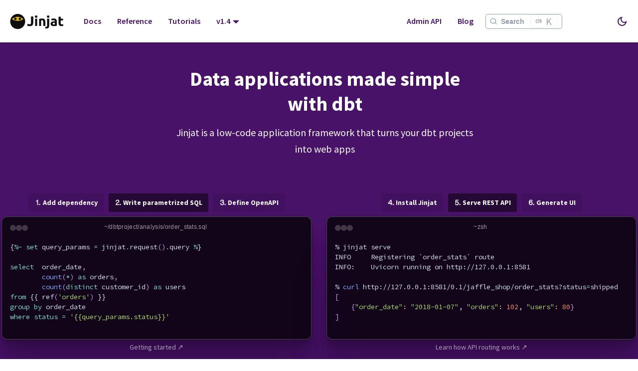

--- FILE ---
content_type: text/html; charset=utf-8
request_url: https://jinj.at/
body_size: 5456
content:
<!doctype html>
<html lang="en" dir="ltr" class="plugin-pages plugin-id-default">
<head>
<meta charset="UTF-8">
<meta name="generator" content="Docusaurus v2.2.0">
<title data-rh="true">Jinjat - Data app framework</title><meta data-rh="true" property="og:title" content="Jinjat - Data app framework"><meta data-rh="true" name="viewport" content="width=device-width,initial-scale=1"><meta data-rh="true" name="twitter:card" content="summary_large_image"><meta data-rh="true" property="og:image" content="https://jinjat.com/img/jinjat-banner.png"><meta data-rh="true" name="twitter:image" content="https://jinjat.com/img/jinjat-banner.png"><meta data-rh="true" property="og:url" content="https://jinjat.com/"><meta data-rh="true" name="docusaurus_locale" content="en"><meta data-rh="true" name="docusaurus_tag" content="default"><meta data-rh="true" name="docsearch:language" content="en"><meta data-rh="true" name="docsearch:docusaurus_tag" content="default"><meta data-rh="true" name="google-site-verification" content="ex1EMwuCGU33-nOpoOajLXEpMPgUYK5exBWePCu-0l0"><link data-rh="true" rel="canonical" href="https://jinjat.com/"><link data-rh="true" rel="alternate" href="https://jinjat.com/" hreflang="en"><link data-rh="true" rel="alternate" href="https://jinjat.com/" hreflang="x-default"><link data-rh="true" rel="preconnect" href="https://9825E6J0VU-dsn.algolia.net" crossorigin="anonymous"><script data-rh="true">function maybeInsertBanner(){window.__DOCUSAURUS_INSERT_BASEURL_BANNER&&insertBanner()}function insertBanner(){var n=document.getElementById("docusaurus-base-url-issue-banner-container");if(n){n.innerHTML='\n<div id="docusaurus-base-url-issue-banner" style="border: thick solid red; background-color: rgb(255, 230, 179); margin: 20px; padding: 20px; font-size: 20px;">\n   <p style="font-weight: bold; font-size: 30px;">Your Docusaurus site did not load properly.</p>\n   <p>A very common reason is a wrong site <a href="https://docusaurus.io/docs/docusaurus.config.js/#baseurl" style="font-weight: bold;">baseUrl configuration</a>.</p>\n   <p>Current configured baseUrl = <span style="font-weight: bold; color: red;">/</span>  (default value)</p>\n   <p>We suggest trying baseUrl = <span id="docusaurus-base-url-issue-banner-suggestion-container" style="font-weight: bold; color: green;"></span></p>\n</div>\n';var e=document.getElementById("docusaurus-base-url-issue-banner-suggestion-container"),s=window.location.pathname,r="/"===s.substr(-1)?s:s+"/";e.innerHTML=r}}window.__DOCUSAURUS_INSERT_BASEURL_BANNER=!0,document.addEventListener("DOMContentLoaded",maybeInsertBanner)</script><link rel="alternate" type="application/rss+xml" href="/blog/rss.xml" title="Jinjat - Data app framework RSS Feed">
<link rel="alternate" type="application/atom+xml" href="/blog/atom.xml" title="Jinjat - Data app framework Atom Feed">

<link rel="preconnect" href="https://www.google-analytics.com">
<link rel="preconnect" href="https://www.googletagmanager.com">
<script async src="https://www.googletagmanager.com/gtag/js?id=G-8TTYCGW18D"></script>
<script>function gtag(){dataLayer.push(arguments)}window.dataLayer=window.dataLayer||[],gtag("js",new Date),gtag("config","G-8TTYCGW18D",{})</script>


<link rel="search" type="application/opensearchdescription+xml" title="Jinjat - Data app framework" href="/opensearch.xml">





<link rel="stylesheet" href="/css/fonts.css">
<link rel="stylesheet" href="/css/entypo.css">
<link rel="stylesheet" href="/css/search.css">
<link rel="stylesheet" href="/css/api.css">
<link rel="stylesheet" href="https://fonts.googleapis.com/css2?family=Source+Sans+Pro:wght@400;500;600;700&display=swap">
<link rel="stylesheet" href="https://fonts.googleapis.com/css2?family=Source+Code+Pro:wght@400;500;600;700&display=swap">
<link rel="stylesheet" href="https://cdn.jsdelivr.net/npm/katex@0.13.24/dist/katex.min.css" integrity="sha384-odtC+0UGzzFL/6PNoE8rX/SPcQDXBJ+uRepguP4QkPCm2LBxH3FA3y+fKSiJ+AmM" crossorigin="anonymous">
<link rel="icon" href="/img/favicon.ico" type="image/favicon">
<script src="https://code.jquery.com/jquery-3.4.1.min.js" defer="defer"></script>
<script src="https://cdn.jsdelivr.net/npm/featherlight@1.7.14/release/featherlight.min.js" defer="defer"></script>
<script src="https://kit.fontawesome.com/7110474d41.js"></script><link rel="stylesheet" href="/assets/css/styles.caf604bf.css">
<link rel="preload" href="/assets/js/runtime~main.66346420.js" as="script">
<link rel="preload" href="/assets/js/main.3cf2fdbf.js" as="script">
</head>
<body class="navigation-with-keyboard">
<script>!function(){function e(e){document.documentElement.setAttribute("data-theme",e)}var t=function(){var e=null;try{e=localStorage.getItem("theme")}catch(e){}return e}();null!==t?e(t):window.matchMedia("(prefers-color-scheme: dark)").matches?e("dark"):(window.matchMedia("(prefers-color-scheme: light)").matches,e("light"))}()</script><div id="__docusaurus">
<div id="docusaurus-base-url-issue-banner-container"></div><div role="region" aria-label="Skip to main content"><a class="skipToContent_fXgn" href="#docusaurus_skipToContent_fallback">Skip to main content</a></div><nav class="navbar navbar--fixed-top navbarHideable_m1mJ"><div class="navbar__inner"><div class="navbar__items"><button aria-label="Toggle navigation bar" aria-expanded="false" class="navbar__toggle clean-btn" type="button"><svg width="30" height="30" viewBox="0 0 30 30" aria-hidden="true"><path stroke="currentColor" stroke-linecap="round" stroke-miterlimit="10" stroke-width="2" d="M4 7h22M4 15h22M4 23h22"></path></svg></button><a class="navbar__brand" href="/"><div class="navbar__logo"><img src="/img/jinjat-logo.svg" alt="Jinjat Logo" class="themedImage_ToTc themedImage--light_HNdA"><img src="/img/jinjat-logo-light.svg" alt="Jinjat Logo" class="themedImage_ToTc themedImage--dark_i4oU"></div></a><a class="navbar__item navbar__link" href="/docs/introduction">Docs</a><a class="navbar__item navbar__link" href="/reference/jinjat_project.yml">Reference</a><a class="navbar__item navbar__link" href="/blog/tags/tutorial">Tutorials</a><div class="navbar__item dropdown dropdown--hoverable"><a href="#" aria-haspopup="true" aria-expanded="false" role="button" class="navbar__link nav-versioning">v</a><ul class="dropdown__menu"><li><a class="dropdown__link nav-versioning-dropdown__link">1.4</a></li></ul></div></div><div class="navbar__items navbar__items--right"><a class="navbar__item navbar__link" href="/admin-api/docs">Admin API</a><a class="navbar__item navbar__link" href="/blog">Blog</a><a href="https://github.com/jinjat-data/jinjat" target="_blank" rel="noopener noreferrer" class="navbar__item navbar__link nav-create-account button button--primary">Github</a><div class="toggle_vylO colorModeToggle_DEke"><button class="clean-btn toggleButton_gllP toggleButtonDisabled_aARS" type="button" disabled="" title="Switch between dark and light mode (currently light mode)" aria-label="Switch between dark and light mode (currently light mode)" aria-live="polite"><svg viewBox="0 0 24 24" width="24" height="24" class="lightToggleIcon_pyhR"><path fill="currentColor" d="M12,9c1.65,0,3,1.35,3,3s-1.35,3-3,3s-3-1.35-3-3S10.35,9,12,9 M12,7c-2.76,0-5,2.24-5,5s2.24,5,5,5s5-2.24,5-5 S14.76,7,12,7L12,7z M2,13l2,0c0.55,0,1-0.45,1-1s-0.45-1-1-1l-2,0c-0.55,0-1,0.45-1,1S1.45,13,2,13z M20,13l2,0c0.55,0,1-0.45,1-1 s-0.45-1-1-1l-2,0c-0.55,0-1,0.45-1,1S19.45,13,20,13z M11,2v2c0,0.55,0.45,1,1,1s1-0.45,1-1V2c0-0.55-0.45-1-1-1S11,1.45,11,2z M11,20v2c0,0.55,0.45,1,1,1s1-0.45,1-1v-2c0-0.55-0.45-1-1-1C11.45,19,11,19.45,11,20z M5.99,4.58c-0.39-0.39-1.03-0.39-1.41,0 c-0.39,0.39-0.39,1.03,0,1.41l1.06,1.06c0.39,0.39,1.03,0.39,1.41,0s0.39-1.03,0-1.41L5.99,4.58z M18.36,16.95 c-0.39-0.39-1.03-0.39-1.41,0c-0.39,0.39-0.39,1.03,0,1.41l1.06,1.06c0.39,0.39,1.03,0.39,1.41,0c0.39-0.39,0.39-1.03,0-1.41 L18.36,16.95z M19.42,5.99c0.39-0.39,0.39-1.03,0-1.41c-0.39-0.39-1.03-0.39-1.41,0l-1.06,1.06c-0.39,0.39-0.39,1.03,0,1.41 s1.03,0.39,1.41,0L19.42,5.99z M7.05,18.36c0.39-0.39,0.39-1.03,0-1.41c-0.39-0.39-1.03-0.39-1.41,0l-1.06,1.06 c-0.39,0.39-0.39,1.03,0,1.41s1.03,0.39,1.41,0L7.05,18.36z"></path></svg><svg viewBox="0 0 24 24" width="24" height="24" class="darkToggleIcon_wfgR"><path fill="currentColor" d="M9.37,5.51C9.19,6.15,9.1,6.82,9.1,7.5c0,4.08,3.32,7.4,7.4,7.4c0.68,0,1.35-0.09,1.99-0.27C17.45,17.19,14.93,19,12,19 c-3.86,0-7-3.14-7-7C5,9.07,6.81,6.55,9.37,5.51z M12,3c-4.97,0-9,4.03-9,9s4.03,9,9,9s9-4.03,9-9c0-0.46-0.04-0.92-0.1-1.36 c-0.98,1.37-2.58,2.26-4.4,2.26c-2.98,0-5.4-2.42-5.4-5.4c0-1.81,0.89-3.42,2.26-4.4C12.92,3.04,12.46,3,12,3L12,3z"></path></svg></button></div><div class="searchBox_ZlJk"><button type="button" class="DocSearch DocSearch-Button" aria-label="Search"><span class="DocSearch-Button-Container"><svg width="20" height="20" class="DocSearch-Search-Icon" viewBox="0 0 20 20"><path d="M14.386 14.386l4.0877 4.0877-4.0877-4.0877c-2.9418 2.9419-7.7115 2.9419-10.6533 0-2.9419-2.9418-2.9419-7.7115 0-10.6533 2.9418-2.9419 7.7115-2.9419 10.6533 0 2.9419 2.9418 2.9419 7.7115 0 10.6533z" stroke="currentColor" fill="none" fill-rule="evenodd" stroke-linecap="round" stroke-linejoin="round"></path></svg><span class="DocSearch-Button-Placeholder">Search</span></span><span class="DocSearch-Button-Keys"></span></button></div></div></div><div role="presentation" class="navbar-sidebar__backdrop"></div></nav><div id="docusaurus_skipToContent_fallback" class="main-wrapper mainWrapper_z2l0"><div class="container container--fluid home" style="padding:0;background:#FFF"><header class="Hero__R2D container-fluid"><div class="container"><div class="row justify-content-center"><div class="col col--7"><h1>Data applications made simple with dbt</h1><p>Jinjat is a low-code application framework that turns your dbt projects into web apps</p></div><div class="grid--2-col" style="margin-top:50px"><div class="grid"><div><div class="button button--homepage-steps">⒈ Add dependency</div><div class="button button--homepage-steps active">⒉ Write parametrized SQL</div><div class="button button--homepage-steps">⒊ Define OpenAPI</div></div><div class="CodeBlock_HYfa code-block"><div class="CodeBlockInline_QR27"><div class="CodeBlockHeader_lSP9"><div class="CodeBlockCloser_tmha"></div><div class="CodeBlockCloser_tmha"></div><div class="CodeBlockCloser_tmha"></div></div><div class="CodeBlockAli_v3Wv">~/dbtproject/analysis/order_stats.sql</div></div><pre class="prism-code language-sql" style="color:#d6deeb;background-color:#011627;background:transparent"><div class="token-line" style="color:#d6deeb"><span class="token plain">{</span><span class="token operator" style="color:rgb(127, 219, 202)">%</span><span class="token operator" style="color:rgb(127, 219, 202)">-</span><span class="token plain"> </span><span class="token keyword" style="color:rgb(127, 219, 202)">set</span><span class="token plain"> query_params </span><span class="token operator" style="color:rgb(127, 219, 202)">=</span><span class="token plain"> jinjat</span><span class="token punctuation" style="color:rgb(199, 146, 234)">.</span><span class="token plain">request</span><span class="token punctuation" style="color:rgb(199, 146, 234)">(</span><span class="token punctuation" style="color:rgb(199, 146, 234)">)</span><span class="token punctuation" style="color:rgb(199, 146, 234)">.</span><span class="token plain">query </span><span class="token operator" style="color:rgb(127, 219, 202)">%</span><span class="token plain">}</span></div><div class="token-line" style="color:#d6deeb"><span class="token plain" style="display:inline-block">
</span></div><div class="token-line" style="color:#d6deeb"><span class="token plain"></span><span class="token keyword" style="color:rgb(127, 219, 202)">select</span><span class="token plain">  order_date</span><span class="token punctuation" style="color:rgb(199, 146, 234)">,</span><span class="token plain"> </span></div><div class="token-line" style="color:#d6deeb"><span class="token plain">        </span><span class="token function" style="color:rgb(130, 170, 255)">count</span><span class="token punctuation" style="color:rgb(199, 146, 234)">(</span><span class="token operator" style="color:rgb(127, 219, 202)">*</span><span class="token punctuation" style="color:rgb(199, 146, 234)">)</span><span class="token plain"> </span><span class="token keyword" style="color:rgb(127, 219, 202)">as</span><span class="token plain"> orders</span><span class="token punctuation" style="color:rgb(199, 146, 234)">,</span><span class="token plain"> </span></div><div class="token-line" style="color:#d6deeb"><span class="token plain">        </span><span class="token function" style="color:rgb(130, 170, 255)">count</span><span class="token punctuation" style="color:rgb(199, 146, 234)">(</span><span class="token keyword" style="color:rgb(127, 219, 202)">distinct</span><span class="token plain"> customer_id</span><span class="token punctuation" style="color:rgb(199, 146, 234)">)</span><span class="token plain"> </span><span class="token keyword" style="color:rgb(127, 219, 202)">as</span><span class="token plain"> users</span></div><div class="token-line" style="color:#d6deeb"><span class="token plain"></span><span class="token keyword" style="color:rgb(127, 219, 202)">from</span><span class="token plain"> {{ ref</span><span class="token punctuation" style="color:rgb(199, 146, 234)">(</span><span class="token string" style="color:rgb(173, 219, 103)">&#x27;orders&#x27;</span><span class="token punctuation" style="color:rgb(199, 146, 234)">)</span><span class="token plain"> }} </span></div><div class="token-line" style="color:#d6deeb"><span class="token plain"></span><span class="token keyword" style="color:rgb(127, 219, 202)">group</span><span class="token plain"> </span><span class="token keyword" style="color:rgb(127, 219, 202)">by</span><span class="token plain"> order_date</span></div><div class="token-line" style="color:#d6deeb"><span class="token plain"></span><span class="token keyword" style="color:rgb(127, 219, 202)">where</span><span class="token plain"> </span><span class="token keyword" style="color:rgb(127, 219, 202)">status</span><span class="token plain"> </span><span class="token operator" style="color:rgb(127, 219, 202)">=</span><span class="token plain"> </span><span class="token string" style="color:rgb(173, 219, 103)">&#x27;{{query_params.status}}&#x27;</span></div></pre></div><a style="font-weight:500;opacity:0.6" class="button" href="/docs/getting-started">Getting started ↗</a></div><div class="grid"><div><div class="button button--homepage-steps">⒋ Install Jinjat</div><div class="button button--homepage-steps active">⒌ Serve REST API</div><div class="button button--homepage-steps">⒍ Generate UI</div></div><div class="CodeBlock_HYfa code-block"><div class="CodeBlockInline_QR27"><div class="CodeBlockHeader_lSP9"><div class="CodeBlockCloser_tmha"></div><div class="CodeBlockCloser_tmha"></div><div class="CodeBlockCloser_tmha"></div></div><div class="CodeBlockAli_v3Wv">~zsh</div></div><pre class="prism-code language-shell" style="color:#d6deeb;background-color:#011627;background:transparent"><div class="token-line" style="color:#d6deeb"><span class="token plain">% jinjat serve </span></div><div class="token-line" style="color:#d6deeb"><span class="token plain">INFO     Registering </span><span class="token variable" style="color:rgb(214, 222, 235)">`</span><span class="token variable" style="color:rgb(214, 222, 235)">order_stats</span><span class="token variable" style="color:rgb(214, 222, 235)">`</span><span class="token plain"> route</span></div><div class="token-line" style="color:#d6deeb"><span class="token plain">INFO:    Uvicorn running on http://127.0.0.1:8581</span></div><div class="token-line" style="color:#d6deeb"><span class="token plain" style="display:inline-block">
</span></div><div class="token-line" style="color:#d6deeb"><span class="token plain">% </span><span class="token function" style="color:rgb(130, 170, 255)">curl</span><span class="token plain"> http://127.0.0.1:8581/0.1/jaffle_shop/order_stats?status</span><span class="token operator" style="color:rgb(127, 219, 202)">=</span><span class="token plain">shipped</span></div><div class="token-line" style="color:#d6deeb"><span class="token plain"></span><span class="token punctuation" style="color:rgb(199, 146, 234)">[</span><span class="token plain"></span></div><div class="token-line" style="color:#d6deeb"><span class="token plain">    </span><span class="token punctuation" style="color:rgb(199, 146, 234)">{</span><span class="token string" style="color:rgb(173, 219, 103)">&quot;order_date&quot;</span><span class="token builtin class-name" style="color:rgb(255, 203, 139)">:</span><span class="token plain"> </span><span class="token string" style="color:rgb(173, 219, 103)">&quot;2018-01-07&quot;</span><span class="token plain">, </span><span class="token string" style="color:rgb(173, 219, 103)">&quot;orders&quot;</span><span class="token builtin class-name" style="color:rgb(255, 203, 139)">:</span><span class="token plain"> </span><span class="token number" style="color:rgb(247, 140, 108)">102</span><span class="token plain">, </span><span class="token string" style="color:rgb(173, 219, 103)">&quot;users&quot;</span><span class="token builtin class-name" style="color:rgb(255, 203, 139)">:</span><span class="token plain"> </span><span class="token number" style="color:rgb(247, 140, 108)">80</span><span class="token punctuation" style="color:rgb(199, 146, 234)">}</span><span class="token plain"></span></div><div class="token-line" style="color:#d6deeb"><span class="token plain"></span><span class="token punctuation" style="color:rgb(199, 146, 234)">]</span></div></pre></div><a style="font-weight:500;opacity:0.6" class="button" href="/docs/api-routes">Learn how API routing works ↗</a></div></div></div></div></header><section class="resource-section row"><div class="popular-header"><h2>Popular resources</h2></div><div class="popular-resources"><div class="grid"><div><div class="cardWrapper_ahrI"><a href="/docs/introduction"><article class="card_zHBt"><img src="/img/icons/question-mark.svg" alt="" class="icon_NBR_"><h3>What is jinjat?</h3><p>Learn more about the idea behind Jinjat ❯</p></article></a></div></div><div><div class="cardWrapper_ahrI"><a href="/docs/getting-started"><article class="card_zHBt"><img src="/img/icons/book.svg" alt="" class="icon_NBR_"><h3>Getting started guide</h3><p>Learn how to set up Jinjat and build your first app ❯</p></article></a></div></div><div><div class="cardWrapper_ahrI"><a href="/docs/api-routes"><article class="card_zHBt"><img src="/img/icons/docs.svg" alt="" class="icon_NBR_"><h3>Routing</h3><p>Learn how we map dbt analysis files as API endpoints ❯</p></article></a></div></div><div><div class="cardWrapper_ahrI"><a href="/docs/front-end"><article class="card_zHBt"><img src="/img/icons/rocket.svg" alt="" class="icon_NBR_"><h3>Automatic Front-end</h3><p>Learn how Jinjat automatically generates React and Streamlit apps from dbt projects ❯</p></article></a></div></div></div></div><div class="featured-header"><h2>Blog</h2></div><div class="featured-resource"><div class="cardWrapper_QTE7"><article class="card_aplB"><div class="contentContainer_Xdtd null"><a href="/blog/develop-chatgpt-plugins-with-sql-using-jinjat"><h3>Developing ChatGPT Plugins with SQL using Jinjat</h3></a><p></p><a class="ctaLink_m8jo" href="/blog/develop-chatgpt-plugins-with-sql-using-jinjat">Read more</a></div></article></div></div></section><section class="from-the-community"><h2>Applications</h2><div class="grid--3-col"><div><div class="cardWrapper_ahrI"><a href="/blog/develop-crud-app"><article class="card_zHBt"><img src="/img/icons/pencil-paper.svg" alt="" class="icon_NBR_"><h3>CRUD applications</h3><p>Generate web applications to interact with your database, just with SQL</p></article></a></div></div><div><div class="cardWrapper_ahrI"><article class="card_zHBt"><img src="/img/icons/book.svg" alt="" class="icon_NBR_"><h3>Cloud-native API Backend</h3><p>Create API backends from the data in your data warehouse only with SQL, no boilerplate needed</p></article></div></div><div><div class="cardWrapper_ahrI"><a href="/blog/develop-chatgpt-plugins-with-sql-using-jinjat"><article class="card_zHBt"><img src="/img/icons/packages.svg" alt="" class="icon_NBR_"><h3>OpenAI Plugins</h3><p>Develop OpenAI plugins to make AI talk to your database</p></article></a></div></div></div></section></div></div><footer class="footer"><div class="container container-fluid"><div class="footer__links text--center"><div class="footer__links"><span class="footer__link-item">
          <div class="footer__items">
            <a href="https://jinjat.com/cloud/terms/">Terms of Service</a>
            <a href="https://jinjat.com/cloud/privacy-policy/">Privacy Policy</a>
            <a href="https://jinjat.com/security/">Security</a>
<!--            <button id="ot-sdk-btn" onclick="openPreferenceCenter()">Cookie Settings</button>-->
          </div>

          <div class="footer__items--right">
            <a href="https://twitter.com/jinjatdata"><i class="fa-brands fa-twitter"></i></a>
            <!-- <a href='https://jinjat.com/community/join-the-community/'><i class="fa-brands fa-slack"></i></a> -->
            <a href="https://github.com/jinjat-data/jinjat"><i class="fa-brands fa-github"></i></a>
          </div>
          </span></div></div><div class="footer__bottom text--center"><div class="footer__copyright">Copyright © 2023. All Rights Reserved.</div></div></div></footer></div>
<script src="/assets/js/runtime~main.66346420.js"></script>
<script src="/assets/js/main.3cf2fdbf.js"></script>
<!-- Cloudflare Pages Analytics --><script defer src='https://static.cloudflareinsights.com/beacon.min.js' data-cf-beacon='{"token": "ee49b32b9f6545aeab6d7195e0dc2878"}'></script><!-- Cloudflare Pages Analytics --></body>
</html>

--- FILE ---
content_type: text/css; charset=utf-8
request_url: https://jinj.at/css/entypo.css
body_size: 2143
content:

@font-face {
    font-family: 'entypo';
    font-weight: normal;
    font-style: normal;
    src: url("/fonts/entypo/entypo-2.woff") format("woff")
}

[data-icon] {
    width: 24px;
    height: 10px;
    display: inline-block;
    vertical-align: middle
}

[data-icon]:before {
    font-family: "entypo";
    font-style: normal;
    font-weight: normal;
    speak: none;
    display: inline-block;
    text-decoration: inherit;
    text-align: center;
    font-variant: normal;
    text-transform: none;
    line-height: 1;
    font-size: 18px;
    top: -5px;
    margin-top: -3px;
    position: relative;
    text-align: center;
    display: block;
}

[data-icon].md:before {
    font-size:20px
}

[data-icon].lg {
    width:32px
}

[data-icon].lg:before {
    font-size:32px;
    top:-11px
}

[data-icon].icon-buffer, [data-icon].icon-before {
    margin-right:.5em
}

[data-icon].icon-buffer, [data-icon].icon-after{
    margin-left:.5em
}

[data-icon="note"]:before{content:""}
[data-icon="logo-db"]:before{content:""}
[data-icon="music"]:before{content:""}
[data-icon="search"]:before{content:""}
[data-icon="flashlight"]:before{content:""}
[data-icon="mail"]:before{content:""}
[data-icon="heart"]:before{content:""}
[data-icon="heart-empty"]:before{content:""}
[data-icon="star"]:before{content:""}
[data-icon="star-empty"]:before{content:""}
[data-icon="user"]:before{content:""}
[data-icon="users"]:before{content:""}
[data-icon="user-add"]:before{content:""}
[data-icon="video"]:before{content:""}
[data-icon="picture"]:before{content:""}
[data-icon="camera"]:before{content:"📷"}
[data-icon="layout"]:before{content:""}
[data-icon="menu"]:before{content:""}
[data-icon="check"]:before{content:""}
[data-icon="cancel"]:before{content:""}
[data-icon="cancel-circled"]:before{content:""}
[data-icon="cancel-squared"]:before{content:""}
[data-icon="plus"]:before{content:"+"}
[data-icon="close"]:before{
    content:"+";
    -webkit-transform:rotate(45deg);
    -ms-transform:rotate(45deg);
    transform:rotate(45deg);
    -webkit-transform-origin:50% 50%;
    -ms-transform-origin:50% 50%;
    transform-origin:50% 50%
}
[data-icon="plus-circled"]:before{content:""}
[data-icon="plus-squared"]:before{content:""}
[data-icon="minus"]:before{content:"−"}
[data-icon="minus-circled"]:before{content:""}
[data-icon="minus-squared"]:before{content:""}
[data-icon="help"]:before{content:""}
[data-icon="help-circled"]:before{content:""}
[data-icon="info"]:before{content:""}
[data-icon="info-circled"]:before{content:""}
[data-icon="back"]:before{content:""}
[data-icon="home"]:before{content:""}
[data-icon="link"]:before{content:""}
[data-icon="attach"]:before{content:""}
[data-icon="lock"]:before{content:"🔒"}
[data-icon="lock-open"]:before{content:""}
[data-icon="eye"]:before{content:""}
[data-icon="tag"]:before{content:""}
[data-icon="bookmark"]:before{content:"🔖"}
[data-icon="bookmarks"]:before{content:""}
[data-icon="flag"]:before{content:""}
[data-icon="thumbs-up"]:before{content:""}
[data-icon="thumbs-down"]:before{content:""}
[data-icon="download"]:before{content:""}
[data-icon="upload"]:before{content:""}
[data-icon="upload-cloud"]:before{content:""}
[data-icon="reply"]:before{content:""}
[data-icon="reply-all"]:before{content:""}
[data-icon="forward"]:before{content:""}
[data-icon="quote"]:before{content:""}
[data-icon="code"]:before{content:""}
[data-icon="export"]:before{content:""}
[data-icon="pencil"]:before{content:"✏"}
[data-icon="feather"]:before{content:""}
[data-icon="print"]:before{content:""}
[data-icon="retweet"]:before{content:""}
[data-icon="keyboard"]:before{content:"⌨"}
[data-icon="comment"]:before{content:""}
[data-icon="chat"]:before{content:""}
[data-icon="bell"]:before{content:"🔔"}
[data-icon="attention"]:before{content:""}
[data-icon="alert"]:before{content:""}
[data-icon="vcard"]:before{content:""}
[data-icon="address"]:before{content:""}
[data-icon="location"]:before{content:""}
[data-icon="map"]:before{content:""}
[data-icon="direction"]:before{content:""}
[data-icon="compass"]:before{content:""}
[data-icon="cup"]:before{content:""}
[data-icon="trash"]:before{content:""}
[data-icon="doc"]:before{content:""}
[data-icon="docs"]:before{content:""}
[data-icon="doc-landscape"]:before{content:""}
[data-icon="doc-text"]:before{content:""}
[data-icon="doc-text-inv"]:before{content:""}
[data-icon="newspaper"]:before{content:"📰"}
[data-icon="book-open"]:before{content:""}
[data-icon="book"]:before{content:""}
[data-icon="folder"]:before{content:""}
[data-icon="archive"]:before{content:""}
[data-icon="box"]:before{content:""}
[data-icon="rss"]:before{content:""}
[data-icon="phone"]:before{content:""}
[data-icon="cog"]:before{content:""}
[data-icon="tools"]:before{content:""}
[data-icon="share"]:before{content:""}
[data-icon="shareable"]:before{content:""}
[data-icon="basket"]:before{content:""}
[data-icon="bag"]:before{content:""}
[data-icon="calendar"]:before{content:"📅"}
[data-icon="login"]:before{content:""}
[data-icon="logout"]:before{content:""}
[data-icon="mic"]:before{content:""}
[data-icon="mute"]:before{content:""}
[data-icon="sound"]:before{content:""}
[data-icon="volume"]:before{content:""}
[data-icon="clock"]:before{content:""}
[data-icon="hourglass"]:before{content:"⌛"}
[data-icon="lamp"]:before{content:""}
[data-icon="light-down"]:before{content:""}
[data-icon="light-up"]:before{content:""}
[data-icon="adjust"]:before{content:""}
[data-icon="block"]:before{content:"█"}
[data-icon="resize-full"]:before{content:""}
[data-icon="resize-small"]:before{content:""}
[data-icon="popup"]:before{content:""}
[data-icon="publish"]:before{content:""}
[data-icon="window"]:before{content:""}
[data-icon="arrow-combo"]:before{content:""}
[data-icon="down-circled"]:before{content:""}
[data-icon="left-circled"]:before{content:""}
[data-icon="right-circled"]:before{content:""}
[data-icon="up-circled"]:before{content:""}
[data-icon="down-open"]:before{content:""}
[data-icon="left-open"]:before{content:""}
[data-icon="right-open"]:before{content:""}
[data-icon="up-open"]:before{content:""}
[data-icon="down-open-mini"]:before{content:""}
[data-icon="left-open-mini"]:before{content:""}
[data-icon="right-open-mini"]:before{content:""}
[data-icon="up-open-mini"]:before{content:""}
[data-icon="down-open-big"]:before{content:""}
[data-icon="left-open-big"]:before{content:""}
[data-icon="right-open-big"]:before{content:""}
[data-icon="up-open-big"]:before{content:""}
[data-icon="down"]:before{content:""}
[data-icon="left"]:before{content:""}
[data-icon="right"]:before{content:""}
[data-icon="up"]:before{content:""}
[data-icon="down-dir"]:before{content:""}
[data-icon="left-dir"]:before{content:""}
[data-icon="right-dir"]:before{content:""}
[data-icon="up-dir"]:before{content:""}
[data-icon="down-bold"]:before{content:""}
[data-icon="left-bold"]:before{content:""}
[data-icon="right-bold"]:before{content:""}
[data-icon="up-bold"]:before{content:""}
[data-icon="down-thin"]:before{content:""}
[data-icon="left-thin"]:before{content:""}
[data-icon="note-beamed"]:before{content:""}
[data-icon="up-thin"]:before{content:""}
[data-icon="cw"]:before{content:""}
[data-icon="arrows-ccw"]:before{content:""}
[data-icon="level-down"]:before{content:""}
[data-icon="level-up"]:before{content:""}
[data-icon="shuffle"]:before{content:""}
[data-icon="loop"]:before{content:""}
[data-icon="switch"]:before{content:""}
[data-icon="play"]:before{content:""}
[data-icon="stop"]:before{content:""}
[data-icon="pause"]:before{content:""}
[data-icon="record"]:before{content:""}
[data-icon="to-end"]:before{content:""}
[data-icon="to-start"]:before{content:""}
[data-icon="fast-forward"]:before{content:""}
[data-icon="fast-backward"]:before{content:""}
[data-icon="progress-0"]:before{content:""}
[data-icon="progress-1"]:before{content:""}
[data-icon="progress-2"]:before{content:""}
[data-icon="progress-3"]:before{content:""}
[data-icon="target"]:before{content:""}
[data-icon="palette"]:before{content:""}
[data-icon="list"]:before{content:""}
[data-icon="list-add"]:before{content:""}
[data-icon="signal"]:before{content:""}
[data-icon="trophy"]:before{content:"🏆"}
[data-icon="battery"]:before{content:"🔋"}
[data-icon="back-in-time"]:before{content:""}
[data-icon="monitor"]:before{content:""}
[data-icon="mobile"]:before{content:""}
[data-icon="network"]:before{content:""}
[data-icon="cd"]:before{content:""}
[data-icon="inbox"]:before{content:""}
[data-icon="install"]:before{content:""}
[data-icon="globe"]:before{content:""}
[data-icon="cloud"]:before{content:"☁"}
[data-icon="cloud-thunder"]:before{content:""}
[data-icon="flash"]:before{content:""}
[data-icon="moon"]:before{content:""}
[data-icon="flight"]:before{content:""}
[data-icon="paper-plane"]:before{content:""}
[data-icon="leaf"]:before{content:""}
[data-icon="lifebuoy"]:before{content:""}
[data-icon="mouse"]:before{content:"🐁"}
[data-icon="briefcase"]:before{content:"💼"}
[data-icon="suitcase"]:before{content:""}
[data-icon="dot"]:before{content:""}
[data-icon="dot-2"]:before{content:""}
[data-icon="dot-3"]:before{content:""}
[data-icon="brush"]:before{content:""}
[data-icon="magnet"]:before{content:""}
[data-icon="infinity"]:before{content:"∞"}
[data-icon="erase"]:before{content:""}
[data-icon="chart-pie"]:before{content:""}
[data-icon="chart-line"]:before{content:""}
[data-icon="chart-bar"]:before{content:""}
[data-icon="chart-area"]:before{content:""}
[data-icon="tape"]:before{content:""}
[data-icon="graduation-cap"]:before{content:""}
[data-icon="language"]:before{content:""}
[data-icon="ticket"]:before{content:"🎫"}
[data-icon="water"]:before{content:""}
[data-icon="droplet"]:before{content:"💧"}
[data-icon="air"]:before{content:""}
[data-icon="credit-card"]:before{content:""}
[data-icon="floppy"]:before{content:""}
[data-icon="clipboard"]:before{content:"📋"}
[data-icon="megaphone"]:before{content:""}
[data-icon="database"]:before{content:""}
[data-icon="drive"]:before{content:""}
[data-icon="bucket"]:before{content:""}
[data-icon="thermometer"]:before{content:""}
[data-icon="key"]:before{content:"🔑"}
[data-icon="flow-cascade"]:before{content:""}
[data-icon="flow-branch"]:before{content:""}
[data-icon="flow-tree"]:before{content:""}
[data-icon="flow-line"]:before{content:""}
[data-icon="flow-parallel"]:before{content:""}
[data-icon="rocket"]:before{content:"🚀"}
[data-icon="gauge"]:before{content:""}
[data-icon="traffic-cone"]:before{content:""}
[data-icon="cc"]:before{content:""}
[data-icon="cc-by"]:before{content:""}
[data-icon="cc-nc"]:before{content:""}
[data-icon="cc-nc-eu"]:before{content:""}
[data-icon="cc-nc-jp"]:before{content:""}
[data-icon="cc-sa"]:before{content:""}
[data-icon="cc-nd"]:before{content:""}
[data-icon="cc-pd"]:before{content:""}
[data-icon="cc-zero"]:before{content:""}
[data-icon="cc-share"]:before{content:""}
[data-icon="cc-remix"]:before{content:""}
[data-icon="github"]:before{content:""}
[data-icon="github-circled"]:before{content:""}
[data-icon="flickr"]:before{content:""}
[data-icon="flickr-circled"]:before{content:""}
[data-icon="vimeo"]:before{content:""}
[data-icon="vimeo-circled"]:before{content:""}
[data-icon="twitter"]:before{content:""}
[data-icon="twitter-circled"]:before{content:""}
[data-icon="facebook"]:before{content:""}
[data-icon="facebook-circled"]:before{content:""}
[data-icon="facebook-squared"]:before{content:""}
[data-icon="gplus"]:before{content:""}
[data-icon="gplus-circled"]:before{content:""}
[data-icon="pinterest"]:before{content:""}
[data-icon="pinterest-circled"]:before{content:""}
[data-icon="tumblr"]:before{content:""}
[data-icon="tumblr-circled"]:before{content:""}
[data-icon="linkedin"]:before{content:""}
[data-icon="linkedin-circled"]:before{content:""}
[data-icon="dribbble"]:before{content:""}
[data-icon="dribbble-circled"]:before{content:""}
[data-icon="stumbleupon"]:before{content:""}
[data-icon="stumbleupon-circled"]:before{content:""}
[data-icon="lastfm"]:before{content:""}
[data-icon="lastfm-circled"]:before{content:""}
[data-icon="rdio"]:before{content:""}
[data-icon="rdio-circled"]:before{content:""}
[data-icon="spotify"]:before{content:""}
[data-icon="spotify-circled"]:before{content:""}
[data-icon="qq"]:before{content:""}
[data-icon="instagram"]:before{content:""}
[data-icon="dropbox"]:before{content:""}
[data-icon="evernote"]:before{content:""}
[data-icon="flattr"]:before{content:""}
[data-icon="skype"]:before{content:""}
[data-icon="skype-circled"]:before{content:""}
[data-icon="renren"]:before{content:""}
[data-icon="sina-weibo"]:before{content:""}
[data-icon="paypal"]:before{content:""}
[data-icon="picasa"]:before{content:""}
[data-icon="soundcloud"]:before{content:""}
[data-icon="mixi"]:before{content:""}
[data-icon="behance"]:before{content:""}
[data-icon="google-circles"]:before{content:""}
[data-icon="vkontakte"]:before{content:""}
[data-icon="smashing"]:before{content:""}
[data-icon="sweden"]:before{content:""}
[data-icon="db-shape"]:before{content:""}
[data-icon="bitbucket"]:before{content:"€"}
[data-icon="slack"]:before{content:"$"}
[data-icon="fishtown"]:before{content:"¢"}

--- FILE ---
content_type: text/css; charset=utf-8
request_url: https://jinj.at/css/api.css
body_size: -417
content:

div.redoc-json code  span.token {
    color: #fff;
}

div.redoc-json code {
    background-color: #11171b;

}


--- FILE ---
content_type: text/css; charset=utf-8
request_url: https://jinj.at/assets/css/styles.caf604bf.css
body_size: 28720
content:
.col,.container{padding:0 var(--ifm-spacing-horizontal);width:100%}.markdown>h2,.markdown>h3,.markdown>h4,.markdown>h5,.markdown>h6{margin-bottom:calc(var(--ifm-heading-vertical-rhythm-bottom)*var(--ifm-leading))}.markdown li,body{word-wrap:break-word}body,ol ol,ol ul,ul ol,ul ul{margin:0}pre,table{overflow:auto}.breadcrumbs__link,.button{transition-timing-function:var(--ifm-transition-timing-default)}.button,code{vertical-align:middle}.button--outline.button--active,.button--outline:active,.button--outline:hover,:root{--ifm-button-color:var(--ifm-font-color-base-inverse)}.menu__link:hover,a{transition:color var(--ifm-transition-fast) var(--ifm-transition-timing-default)}.navbar--dark,:root{--ifm-navbar-link-hover-color:var(--ifm-color-primary)}.menu,.navbar-sidebar{overflow-x:hidden}:root,html[data-theme=dark]{--ifm-color-emphasis-500:var(--ifm-color-gray-500);--docsearch-highlight-color:var(--docsearch-muted-color)!important}a.navbar__item.navbar__link.btn:hover,html[data-theme=dark] .breadcrumbs__item--active .breadcrumbs__link{filter:brightness(var(--filter-brightness-high))}.home .popular-resources .grid,.home .resource-section{grid-template-columns:1fr;display:grid}.grid--2-col,.grid--3-col,.home .popular-resources .grid,.pagination-nav{grid-gap:var(--ifm-spacing-horizontal)}.toggleButton_gllP,html{-webkit-tap-highlight-color:transparent}.admonition h5,.admonitionHeading_tbUL code{text-transform:none}*,.CodeBlockAli_v3Wv,.CodeBlockCloser_tmha,.CodeBlockHeader_lSP9,.CodeBlockInline_QR27,.CodeBlock_HYfa,.DocSearch-Container,.DocSearch-Container *{box-sizing:border-box}:root{--ifm-color-scheme:light;--ifm-dark-value:10%;--ifm-darker-value:15%;--ifm-darkest-value:30%;--ifm-light-value:15%;--ifm-lighter-value:30%;--ifm-lightest-value:50%;--ifm-contrast-background-value:90%;--ifm-contrast-foreground-value:70%;--ifm-contrast-background-dark-value:70%;--ifm-contrast-foreground-dark-value:90%;--ifm-color-primary:#3578e5;--ifm-color-secondary:#ebedf0;--ifm-color-success:#00a400;--ifm-color-info:#54c7ec;--ifm-color-warning:#ffba00;--ifm-color-danger:#fa383e;--ifm-color-primary-dark:#306cce;--ifm-color-primary-darker:#2d66c3;--ifm-color-primary-darkest:#2554a0;--ifm-color-primary-light:#538ce9;--ifm-color-primary-lighter:#72a1ed;--ifm-color-primary-lightest:#9abcf2;--ifm-color-primary-contrast-background:#ebf2fc;--ifm-color-primary-contrast-foreground:#102445;--ifm-color-secondary-dark:#d4d5d8;--ifm-color-secondary-darker:#c8c9cc;--ifm-color-secondary-darkest:#a4a6a8;--ifm-color-secondary-light:#eef0f2;--ifm-color-secondary-lighter:#f1f2f5;--ifm-color-secondary-lightest:#f5f6f8;--ifm-color-secondary-contrast-background:#fdfdfe;--ifm-color-secondary-contrast-foreground:#474748;--ifm-color-success-dark:#009400;--ifm-color-success-darker:#008b00;--ifm-color-success-darkest:#007300;--ifm-color-success-light:#26b226;--ifm-color-success-lighter:#4dbf4d;--ifm-color-success-lightest:#80d280;--ifm-color-success-contrast-background:#e6f6e6;--ifm-color-success-contrast-foreground:#003100;--ifm-color-info-dark:#4cb3d4;--ifm-color-info-darker:#47a9c9;--ifm-color-info-darkest:#3b8ba5;--ifm-color-info-light:#6ecfef;--ifm-color-info-lighter:#87d8f2;--ifm-color-info-lightest:#aae3f6;--ifm-color-info-contrast-background:#eef9fd;--ifm-color-info-contrast-foreground:#193c47;--ifm-color-warning-dark:#e6a700;--ifm-color-warning-darker:#d99e00;--ifm-color-warning-darkest:#b38200;--ifm-color-warning-light:#ffc426;--ifm-color-warning-lighter:#ffcf4d;--ifm-color-warning-lightest:#ffdd80;--ifm-color-warning-contrast-background:#fff8e6;--ifm-color-warning-contrast-foreground:#4d3800;--ifm-color-danger-dark:#e13238;--ifm-color-danger-darker:#d53035;--ifm-color-danger-darkest:#af272b;--ifm-color-danger-light:#fb565b;--ifm-color-danger-lighter:#fb7478;--ifm-color-danger-lightest:#fd9c9f;--ifm-color-danger-contrast-background:#ffebec;--ifm-color-danger-contrast-foreground:#4b1113;--ifm-color-white:#fff;--ifm-color-black:#000;--ifm-color-gray-0:var(--ifm-color-white);--ifm-color-gray-100:#f5f6f7;--ifm-color-gray-200:#ebedf0;--ifm-color-gray-300:#dadde1;--ifm-color-gray-400:#ccd0d5;--ifm-color-gray-500:#bec3c9;--ifm-color-gray-600:#8d949e;--ifm-color-gray-700:#606770;--ifm-color-gray-800:#444950;--ifm-color-gray-900:#1c1e21;--ifm-color-gray-1000:var(--ifm-color-black);--ifm-color-emphasis-0:var(--ifm-color-gray-0);--ifm-color-emphasis-100:var(--ifm-color-gray-100);--ifm-color-emphasis-200:var(--ifm-color-gray-200);--ifm-color-emphasis-300:var(--ifm-color-gray-300);--ifm-color-emphasis-400:var(--ifm-color-gray-400);--ifm-color-emphasis-600:var(--ifm-color-gray-600);--ifm-color-emphasis-700:var(--ifm-color-gray-700);--ifm-color-emphasis-800:var(--ifm-color-gray-800);--ifm-color-emphasis-900:var(--ifm-color-gray-900);--ifm-color-emphasis-1000:var(--ifm-color-gray-1000);--ifm-color-content:var(--ifm-color-emphasis-900);--ifm-color-content-inverse:var(--ifm-color-emphasis-0);--ifm-color-content-secondary:#525860;--ifm-background-color:transparent;--ifm-background-surface-color:var(--ifm-color-content-inverse);--ifm-global-border-width:1px;--ifm-global-radius:0.4rem;--ifm-hover-overlay:rgba(0,0,0,.05);--ifm-font-color-base:var(--ifm-color-content);--ifm-font-color-base-inverse:var(--ifm-color-content-inverse);--ifm-font-color-secondary:var(--ifm-color-content-secondary);--ifm-font-family-base:system-ui,-apple-system,Segoe UI,Roboto,Ubuntu,Cantarell,Noto Sans,sans-serif,BlinkMacSystemFont,"Segoe UI",Helvetica,Arial,sans-serif,"Apple Color Emoji","Segoe UI Emoji","Segoe UI Symbol";--ifm-font-family-monospace:SFMono-Regular,Menlo,Monaco,Consolas,"Liberation Mono","Courier New",monospace;--ifm-font-size-base:100%;--ifm-font-weight-light:300;--ifm-font-weight-normal:400;--ifm-font-weight-semibold:500;--ifm-font-weight-base:var(--ifm-font-weight-normal);--ifm-line-height-base:1.65;--ifm-global-spacing:1rem;--ifm-spacing-vertical:var(--ifm-global-spacing);--ifm-spacing-horizontal:var(--ifm-global-spacing);--ifm-transition-fast:200ms;--ifm-transition-slow:400ms;--ifm-transition-timing-default:cubic-bezier(0.08,0.52,0.52,1);--ifm-global-shadow-lw:0 1px 2px 0 rgba(0,0,0,.1);--ifm-global-shadow-md:0 5px 40px rgba(0,0,0,.2);--ifm-global-shadow-tl:0 12px 28px 0 rgba(0,0,0,.2),0 2px 4px 0 rgba(0,0,0,.1);--ifm-z-index-dropdown:100;--ifm-z-index-fixed:200;--ifm-z-index-overlay:400;--ifm-container-width:1140px;--ifm-container-width-xl:1320px;--ifm-code-background:#f6f7f8;--ifm-code-border-radius:var(--ifm-global-radius);--ifm-code-font-size:90%;--ifm-code-padding-horizontal:0.1rem;--ifm-code-padding-vertical:0.1rem;--ifm-pre-background:var(--ifm-code-background);--ifm-pre-border-radius:var(--ifm-code-border-radius);--ifm-pre-color:inherit;--ifm-pre-line-height:1.45;--ifm-pre-padding:1rem;--ifm-heading-color:inherit;--ifm-heading-margin-top:0;--ifm-heading-margin-bottom:var(--ifm-spacing-vertical);--ifm-heading-font-family:var(--ifm-font-family-base);--ifm-heading-font-weight:var(--ifm-font-weight-bold);--ifm-heading-line-height:1.25;--ifm-h1-font-size:2rem;--ifm-h2-font-size:1.5rem;--ifm-h3-font-size:1.25rem;--ifm-h4-font-size:1rem;--ifm-h5-font-size:0.875rem;--ifm-h6-font-size:0.85rem;--ifm-image-alignment-padding:1.25rem;--ifm-leading-desktop:1.25;--ifm-leading:calc(var(--ifm-leading-desktop)*1rem);--ifm-list-left-padding:2rem;--ifm-list-margin:1rem;--ifm-list-item-margin:0.25rem;--ifm-list-paragraph-margin:1rem;--ifm-table-cell-padding:0.75rem;--ifm-table-background:transparent;--ifm-table-stripe-background:rgba(0,0,0,.03);--ifm-table-border-width:1px;--ifm-table-border-color:var(--ifm-color-emphasis-300);--ifm-table-head-background:inherit;--ifm-table-head-color:inherit;--ifm-table-head-font-weight:var(--ifm-font-weight-bold);--ifm-table-cell-color:inherit;--ifm-link-color:var(--ifm-color-primary);--ifm-link-decoration:none;--ifm-link-hover-color:var(--ifm-link-color);--ifm-link-hover-decoration:underline;--ifm-paragraph-margin-bottom:var(--ifm-leading);--ifm-blockquote-font-size:var(--ifm-font-size-base);--ifm-blockquote-border-left-width:2px;--ifm-blockquote-padding-horizontal:var(--ifm-spacing-horizontal);--ifm-blockquote-padding-vertical:0;--ifm-blockquote-shadow:none;--ifm-blockquote-color:var(--ifm-color-emphasis-800);--ifm-blockquote-border-color:var(--ifm-color-emphasis-300);--ifm-hr-background-color:var(--ifm-color-emphasis-500);--ifm-hr-height:1px;--ifm-hr-margin-vertical:1.5rem;--ifm-scrollbar-size:7px;--ifm-scrollbar-track-background-color:#f1f1f1;--ifm-scrollbar-thumb-background-color:silver;--ifm-scrollbar-thumb-hover-background-color:#a7a7a7;--ifm-alert-background-color:inherit;--ifm-alert-border-color:inherit;--ifm-alert-border-radius:var(--ifm-global-radius);--ifm-alert-border-width:0px;--ifm-alert-border-left-width:5px;--ifm-alert-color:var(--ifm-font-color-base);--ifm-alert-padding-horizontal:var(--ifm-spacing-horizontal);--ifm-alert-padding-vertical:var(--ifm-spacing-vertical);--ifm-alert-shadow:var(--ifm-global-shadow-lw);--ifm-avatar-intro-margin:1rem;--ifm-avatar-intro-alignment:inherit;--ifm-avatar-photo-size:3rem;--ifm-badge-background-color:inherit;--ifm-badge-border-color:inherit;--ifm-badge-border-radius:var(--ifm-global-radius);--ifm-badge-border-width:var(--ifm-global-border-width);--ifm-badge-color:var(--ifm-color-white);--ifm-badge-padding-horizontal:calc(var(--ifm-spacing-horizontal)*0.5);--ifm-badge-padding-vertical:calc(var(--ifm-spacing-vertical)*0.25);--ifm-breadcrumb-border-radius:1.5rem;--ifm-breadcrumb-spacing:0.5rem;--ifm-breadcrumb-color-active:var(--ifm-color-primary);--ifm-breadcrumb-item-background-active:var(--ifm-hover-overlay);--ifm-breadcrumb-padding-horizontal:0.8rem;--ifm-breadcrumb-padding-vertical:0.4rem;--ifm-breadcrumb-size-multiplier:1;--ifm-breadcrumb-separator:url('data:image/svg+xml;utf8,<svg xmlns="http://www.w3.org/2000/svg" x="0px" y="0px" viewBox="0 0 256 256"><g><g><polygon points="79.093,0 48.907,30.187 146.72,128 48.907,225.813 79.093,256 207.093,128"/></g></g><g></g><g></g><g></g><g></g><g></g><g></g><g></g><g></g><g></g><g></g><g></g><g></g><g></g><g></g><g></g></svg>');--ifm-breadcrumb-separator-filter:none;--ifm-breadcrumb-separator-size:0.5rem;--ifm-breadcrumb-separator-size-multiplier:1.25;--ifm-button-background-color:inherit;--ifm-button-border-color:var(--ifm-button-background-color);--ifm-button-border-width:var(--ifm-global-border-width);--ifm-button-font-weight:var(--ifm-font-weight-bold);--ifm-button-padding-horizontal:1.5rem;--ifm-button-padding-vertical:0.375rem;--ifm-button-size-multiplier:1;--ifm-button-transition-duration:var(--ifm-transition-fast);--ifm-button-border-radius:calc(var(--ifm-global-radius)*var(--ifm-button-size-multiplier));--ifm-button-group-spacing:2px;--ifm-card-background-color:var(--ifm-background-surface-color);--ifm-card-border-radius:calc(var(--ifm-global-radius)*2);--ifm-card-horizontal-spacing:var(--ifm-global-spacing);--ifm-card-vertical-spacing:var(--ifm-global-spacing);--ifm-toc-border-color:var(--ifm-color-emphasis-300);--ifm-toc-link-color:var(--ifm-color-content-secondary);--ifm-toc-padding-vertical:0.5rem;--ifm-toc-padding-horizontal:0.5rem;--ifm-dropdown-background-color:var(--ifm-background-surface-color);--ifm-dropdown-font-weight:var(--ifm-font-weight-semibold);--ifm-dropdown-link-color:var(--ifm-font-color-base);--ifm-dropdown-hover-background-color:var(--ifm-hover-overlay);--ifm-footer-background-color:var(--ifm-color-emphasis-100);--ifm-footer-color:inherit;--ifm-footer-link-color:var(--ifm-color-emphasis-700);--ifm-footer-link-hover-color:var(--ifm-color-primary);--ifm-footer-link-horizontal-spacing:0.5rem;--ifm-footer-padding-horizontal:calc(var(--ifm-spacing-horizontal)*2);--ifm-footer-padding-vertical:calc(var(--ifm-spacing-vertical)*2);--ifm-footer-title-color:inherit;--ifm-footer-logo-max-width:min(30rem,90vw);--ifm-hero-background-color:var(--ifm-background-surface-color);--ifm-hero-text-color:var(--ifm-color-emphasis-800);--ifm-menu-color:var(--ifm-color-emphasis-700);--ifm-menu-color-active:var(--ifm-color-primary);--ifm-menu-color-background-active:var(--ifm-hover-overlay);--ifm-menu-color-background-hover:var(--ifm-hover-overlay);--ifm-menu-link-padding-horizontal:0.75rem;--ifm-menu-link-padding-vertical:0.375rem;--ifm-menu-link-sublist-icon:url('data:image/svg+xml;utf8,<svg xmlns="http://www.w3.org/2000/svg" width="16px" height="16px" viewBox="0 0 24 24"><path fill="rgba(0,0,0,0.5)" d="M7.41 15.41L12 10.83l4.59 4.58L18 14l-6-6-6 6z"></path></svg>');--ifm-menu-link-sublist-icon-filter:none;--ifm-navbar-background-color:var(--ifm-background-surface-color);--ifm-navbar-height:3.75rem;--ifm-navbar-item-padding-horizontal:0.75rem;--ifm-navbar-item-padding-vertical:0.25rem;--ifm-navbar-link-color:var(--ifm-font-color-base);--ifm-navbar-link-active-color:var(--ifm-link-color);--ifm-navbar-padding-horizontal:var(--ifm-spacing-horizontal);--ifm-navbar-padding-vertical:calc(var(--ifm-spacing-vertical)*0.5);--ifm-navbar-shadow:var(--ifm-global-shadow-lw);--ifm-navbar-search-input-background-color:var(--ifm-color-emphasis-200);--ifm-navbar-search-input-color:var(--ifm-color-emphasis-800);--ifm-navbar-search-input-placeholder-color:var(--ifm-color-emphasis-500);--ifm-navbar-search-input-icon:url('data:image/svg+xml;utf8,<svg fill="currentColor" xmlns="http://www.w3.org/2000/svg" viewBox="0 0 16 16" height="16px" width="16px"><path d="M6.02945,10.20327a4.17382,4.17382,0,1,1,4.17382-4.17382A4.15609,4.15609,0,0,1,6.02945,10.20327Zm9.69195,4.2199L10.8989,9.59979A5.88021,5.88021,0,0,0,12.058,6.02856,6.00467,6.00467,0,1,0,9.59979,10.8989l4.82338,4.82338a.89729.89729,0,0,0,1.29912,0,.89749.89749,0,0,0-.00087-1.29909Z" /></svg>');--ifm-navbar-sidebar-width:83vw;--ifm-pagination-border-radius:var(--ifm-global-radius);--ifm-pagination-color-active:var(--ifm-color-primary);--ifm-pagination-font-size:1rem;--ifm-pagination-item-active-background:var(--ifm-hover-overlay);--ifm-pagination-page-spacing:0.2em;--ifm-pagination-padding-horizontal:calc(var(--ifm-spacing-horizontal)*1);--ifm-pagination-padding-vertical:calc(var(--ifm-spacing-vertical)*0.25);--ifm-pagination-nav-border-radius:var(--ifm-global-radius);--ifm-pagination-nav-color-hover:var(--ifm-color-primary);--ifm-pills-color-active:var(--ifm-color-primary);--ifm-pills-color-background-active:var(--ifm-hover-overlay);--ifm-pills-spacing:0.125rem;--ifm-tabs-color:var(--ifm-font-color-secondary);--ifm-tabs-color-active:var(--ifm-color-primary);--ifm-tabs-color-active-border:var(--ifm-tabs-color-active);--ifm-tabs-padding-horizontal:1rem;--ifm-tabs-padding-vertical:1rem}.badge--danger,.badge--info,.badge--primary,.badge--secondary,.badge--success,.badge--warning{--ifm-badge-border-color:var(--ifm-badge-background-color)}.button--link,.button--outline{--ifm-button-background-color:transparent}html{-webkit-font-smoothing:antialiased;-webkit-text-size-adjust:100%;-moz-text-size-adjust:100%;text-size-adjust:100%;background-color:var(--ifm-background-color);color:var(--ifm-font-color-base);color-scheme:var(--ifm-color-scheme);font:var(--ifm-font-size-base)/var(--ifm-line-height-base) var(--ifm-font-family-base);text-rendering:optimizelegibility}iframe{border:0;color-scheme:auto}.container{margin:0 auto;max-width:var(--ifm-container-width)}.container--fluid{max-width:inherit}.row{display:flex;flex-wrap:wrap;margin:0 calc(var(--ifm-spacing-horizontal)*-1)}.list_eTzJ article:last-child,.margin-bottom--none,.margin-vert--none,.markdown>:last-child{margin-bottom:0!important}.margin-top--none,.margin-vert--none,.tabItem_LNqP{margin-top:0!important}.row--no-gutters{margin-left:0;margin-right:0}.margin-horiz--none,.margin-right--none{margin-right:0!important}.row--no-gutters>.col{padding-left:0;padding-right:0}.row--align-top{align-items:flex-start}.row--align-bottom{align-items:flex-end}.author-header,.menuExternalLink_NmtK,.row--align-center{align-items:center}.row--align-stretch{align-items:stretch}.row--align-baseline{align-items:baseline}.col{--ifm-col-width:100%;flex:1 0;margin-left:0;max-width:var(--ifm-col-width)}.padding-bottom--none,.padding-vert--none{padding-bottom:0!important}.padding-top--none,.padding-vert--none{padding-top:0!important}.padding-horiz--none,.padding-left--none{padding-left:0!important}.padding-horiz--none,.padding-right--none{padding-right:0!important}.col[class*=col--]{flex:0 0 var(--ifm-col-width)}.col--1{--ifm-col-width:8.33333%}.col--offset-1{margin-left:8.33333%}.col--2{--ifm-col-width:16.66667%}.col--offset-2{margin-left:16.66667%}.col--3{--ifm-col-width:25%}.col--offset-3{margin-left:25%}.col--4{--ifm-col-width:33.33333%}.col--offset-4{margin-left:33.33333%}.col--5{--ifm-col-width:41.66667%}.col--offset-5{margin-left:41.66667%}.col--6{--ifm-col-width:50%}.col--offset-6{margin-left:50%}.col--7{--ifm-col-width:58.33333%}.col--offset-7{margin-left:58.33333%}.col--8{--ifm-col-width:66.66667%}.col--offset-8{margin-left:66.66667%}.col--9{--ifm-col-width:75%}.col--offset-9{margin-left:75%}.col--10{--ifm-col-width:83.33333%}.col--offset-10{margin-left:83.33333%}.col--11{--ifm-col-width:91.66667%}.col--offset-11{margin-left:91.66667%}.col--12{--ifm-col-width:100%}.col--offset-12{margin-left:100%}.margin-horiz--none,.margin-left--none{margin-left:0!important}.margin--none{margin:0!important}.margin-bottom--xs,.margin-vert--xs{margin-bottom:.25rem!important}.margin-top--xs,.margin-vert--xs{margin-top:.25rem!important}.margin-horiz--xs,.margin-left--xs{margin-left:.25rem!important}.margin-horiz--xs,.margin-right--xs{margin-right:.25rem!important}.margin--xs{margin:.25rem!important}.margin-bottom--sm,.margin-vert--sm{margin-bottom:.5rem!important}.margin-top--sm,.margin-vert--sm{margin-top:.5rem!important}.margin-horiz--sm,.margin-left--sm{margin-left:.5rem!important}.margin-horiz--sm,.margin-right--sm{margin-right:.5rem!important}.margin--sm{margin:.5rem!important}.margin-bottom--md,.margin-vert--md{margin-bottom:1rem!important}.margin-top--md,.margin-vert--md{margin-top:1rem!important}.margin-horiz--md,.margin-left--md{margin-left:1rem!important}.margin-horiz--md,.margin-right--md{margin-right:1rem!important}.margin--md{margin:1rem!important}.margin-bottom--lg,.margin-vert--lg{margin-bottom:2rem!important}.margin-top--lg,.margin-vert--lg{margin-top:2rem!important}.margin-horiz--lg,.margin-left--lg{margin-left:2rem!important}.margin-horiz--lg,.margin-right--lg{margin-right:2rem!important}.margin--lg{margin:2rem!important}.margin-bottom--xl,.margin-vert--xl{margin-bottom:5rem!important}.margin-top--xl,.margin-vert--xl{margin-top:5rem!important}.margin-horiz--xl,.margin-left--xl{margin-left:5rem!important}.margin-horiz--xl,.margin-right--xl{margin-right:5rem!important}.margin--xl{margin:5rem!important}.padding--none{padding:0!important}.padding-bottom--xs,.padding-vert--xs{padding-bottom:.25rem!important}.padding-top--xs,.padding-vert--xs{padding-top:.25rem!important}.padding-horiz--xs,.padding-left--xs{padding-left:.25rem!important}.padding-horiz--xs,.padding-right--xs{padding-right:.25rem!important}.padding--xs{padding:.25rem!important}.padding-bottom--sm,.padding-vert--sm{padding-bottom:.5rem!important}.padding-top--sm,.padding-vert--sm{padding-top:.5rem!important}.padding-horiz--sm,.padding-left--sm{padding-left:.5rem!important}.padding-horiz--sm,.padding-right--sm{padding-right:.5rem!important}.padding--sm{padding:.5rem!important}.padding-bottom--md,.padding-vert--md{padding-bottom:1rem!important}.padding-horiz--md,.padding-left--md{padding-left:1rem!important}.padding-horiz--md,.padding-right--md{padding-right:1rem!important}.padding--md{padding:1rem!important}.padding-vert--md{padding-top:1rem!important}.padding-bottom--lg,.padding-vert--lg{padding-bottom:2rem!important}.padding-top--lg,.padding-vert--lg{padding-top:2rem!important}.padding-horiz--lg,.padding-left--lg{padding-left:2rem!important}.padding-horiz--lg,.padding-right--lg{padding-right:2rem!important}.padding--lg{padding:2rem!important}.padding-bottom--xl,.padding-vert--xl{padding-bottom:5rem!important}.padding-top--xl,.padding-vert--xl{padding-top:5rem!important}.padding-horiz--xl,.padding-left--xl{padding-left:5rem!important}.padding-horiz--xl,.padding-right--xl{padding-right:5rem!important}.padding--xl{padding:5rem!important}code{background-color:var(--ifm-code-background);border:.1rem solid rgba(0,0,0,.1);border-radius:var(--ifm-code-border-radius);font-family:var(--ifm-font-family-monospace);font-size:var(--ifm-code-font-size);padding:var(--ifm-code-padding-vertical) var(--ifm-code-padding-horizontal)}a code,html[data-theme=dark] details table td{color:inherit}pre{background-color:var(--ifm-pre-background);border-radius:var(--ifm-pre-border-radius);color:var(--ifm-pre-color);font:var(--ifm-code-font-size)/var(--ifm-pre-line-height) var(--ifm-font-family-monospace);margin:0 0 var(--ifm-spacing-vertical);padding:var(--ifm-pre-padding)}pre code{background-color:transparent;border:none;font-size:100%;line-height:inherit;padding:0}kbd{background-color:var(--ifm-color-emphasis-0);border:1px solid var(--ifm-color-emphasis-400);border-radius:.2rem;box-shadow:inset 0 -1px 0 var(--ifm-color-emphasis-400);color:var(--ifm-color-emphasis-800);font:80% var(--ifm-font-family-monospace);padding:.15rem .3rem}h1,h2,h3,h4,h5,h6{color:var(--ifm-heading-color);font-family:var(--ifm-heading-font-family);font-weight:var(--ifm-heading-font-weight);line-height:var(--ifm-heading-line-height);margin:var(--ifm-heading-margin-top) 0 var(--ifm-heading-margin-bottom) 0}h1{font-size:var(--ifm-h1-font-size)}h2{font-size:var(--ifm-h2-font-size)}h3{font-size:var(--ifm-h3-font-size)}h4{font-size:var(--ifm-h4-font-size)}h5{font-size:var(--ifm-h5-font-size)}h6{font-size:var(--ifm-h6-font-size)}.docImage_2V3X,.docImage_917O,.docImage_src-components-lightbox-,.docImage_src-components-lightbox-styles-module,img{max-width:100%}img[align=right]{padding-left:var(--image-alignment-padding)}img[align=left]{padding-right:var(--image-alignment-padding)}.markdown{--ifm-h1-vertical-rhythm-top:3;--ifm-h2-vertical-rhythm-top:2;--ifm-h3-vertical-rhythm-top:1.5;--ifm-heading-vertical-rhythm-top:1.25;--ifm-h1-vertical-rhythm-bottom:1.25;--ifm-heading-vertical-rhythm-bottom:1}.markdown:after,.markdown:before{content:"";display:table}.markdown:after{clear:both}.markdown>h2{--ifm-h2-font-size:2rem;margin-top:calc(var(--ifm-h2-vertical-rhythm-top)*var(--ifm-leading))}.markdown>h3{--ifm-h3-font-size:1.5rem;margin-top:calc(var(--ifm-h3-vertical-rhythm-top)*var(--ifm-leading))}.markdown>h4,.markdown>h5,.markdown>h6{margin-top:calc(var(--ifm-heading-vertical-rhythm-top)*var(--ifm-leading))}.markdown>p,.markdown>pre,.markdown>ul,.tabList__CuJ{margin-bottom:var(--ifm-leading)}.markdown li>p{margin-top:var(--ifm-list-paragraph-margin)}.markdown li+li{margin-top:var(--ifm-list-item-margin)}ol,ul{margin:0 0 var(--ifm-list-margin);padding-left:var(--ifm-list-left-padding)}ol ol,ul ol{list-style-type:lower-roman}ol ol ol,ol ul ol,ul ol ol,ul ul ol{list-style-type:lower-alpha}table{border-collapse:collapse;display:block;margin-bottom:var(--ifm-spacing-vertical)}table thead tr{border-bottom:2px solid var(--ifm-table-border-color)}table thead,table tr:nth-child(2n){background-color:var(--ifm-table-stripe-background)}table tr{background-color:var(--ifm-table-background);border-top:var(--ifm-table-border-width) solid var(--ifm-table-border-color)}table td,table th{border:var(--ifm-table-border-width) solid var(--ifm-table-border-color);padding:var(--ifm-table-cell-padding)}table th{background-color:var(--ifm-table-head-background);color:var(--ifm-table-head-color);font-weight:var(--ifm-table-head-font-weight)}table td{color:var(--ifm-table-cell-color);vertical-align:top}strong{font-weight:var(--ifm-font-weight-bold)}a{color:var(--ifm-link-color);text-decoration:var(--ifm-link-decoration)}a:hover{color:var(--ifm-link-hover-color);text-decoration:var(--ifm-link-hover-decoration)}.button:hover,.text--no-decoration,.text--no-decoration:hover,a:not([href]){text-decoration:none}.tag-header,p{margin:0 0 var(--ifm-paragraph-margin-bottom)}blockquote{border-left:var(--ifm-blockquote-border-left-width) solid var(--ifm-blockquote-border-color);box-shadow:var(--ifm-blockquote-shadow);color:var(--ifm-blockquote-color);font-size:var(--ifm-blockquote-font-size);margin:0 0 var(--ifm-spacing-vertical);padding:var(--ifm-blockquote-padding-vertical) var(--ifm-blockquote-padding-horizontal)}blockquote>:first-child{margin-top:0}blockquote>:last-child{margin-bottom:0}hr{background-color:var(--ifm-hr-background-color);border:0;height:var(--ifm-hr-height);margin:var(--ifm-hr-margin-vertical) 0}.shadow--lw{box-shadow:var(--ifm-global-shadow-lw)!important}.shadow--md{box-shadow:var(--ifm-global-shadow-md)!important}.shadow--tl{box-shadow:var(--ifm-global-shadow-tl)!important}.text--primary,.wordWrapButtonEnabled_EoeP .wordWrapButtonIcon_Bwma{color:var(--ifm-color-primary)}.text--secondary{color:var(--ifm-color-secondary)}.text--success{color:var(--ifm-color-success)}.text--info{color:var(--ifm-color-info)}.text--warning{color:var(--ifm-color-warning)}.text--danger{color:var(--ifm-color-danger)}.text--center{text-align:center}.text--left{text-align:left}.text--justify{text-align:justify}.text--right{text-align:right}.text--capitalize{text-transform:capitalize}.text--lowercase{text-transform:lowercase}.admonitionHeading_tbUL,.alert__heading,.text--uppercase{text-transform:uppercase}.text--light{font-weight:var(--ifm-font-weight-light)}.text--normal{font-weight:var(--ifm-font-weight-normal)}.text--semibold{font-weight:var(--ifm-font-weight-semibold)}.text--bold,h1,h2,h3{font-weight:var(--ifm-font-weight-bold)}.text--italic{font-style:italic}.text--truncate{overflow:hidden;text-overflow:ellipsis;white-space:nowrap}.text--break{word-wrap:break-word!important;word-break:break-word!important}.clean-btn{background:none;border:none;color:inherit;cursor:pointer;font-family:inherit;padding:0}.alert,.alert .close{color:var(--ifm-alert-foreground-color)}.clean-list{list-style:none;padding-left:0}.alert--primary{--ifm-alert-background-color:var(--ifm-color-primary-contrast-background);--ifm-alert-background-color-highlight:rgba(53,120,229,.15);--ifm-alert-foreground-color:var(--ifm-color-primary-contrast-foreground);--ifm-alert-border-color:var(--ifm-color-primary-dark)}.alert--secondary{--ifm-alert-background-color:var(--ifm-color-secondary-contrast-background);--ifm-alert-background-color-highlight:rgba(235,237,240,.15);--ifm-alert-foreground-color:var(--ifm-color-secondary-contrast-foreground);--ifm-alert-border-color:var(--ifm-color-secondary-dark)}.alert--success{--ifm-alert-background-color:var(--ifm-color-success-contrast-background);--ifm-alert-background-color-highlight:rgba(0,164,0,.15);--ifm-alert-foreground-color:var(--ifm-color-success-contrast-foreground);--ifm-alert-border-color:var(--ifm-color-success-dark)}.alert--info{--ifm-alert-background-color:var(--ifm-color-info-contrast-background);--ifm-alert-background-color-highlight:rgba(84,199,236,.15);--ifm-alert-foreground-color:var(--ifm-color-info-contrast-foreground);--ifm-alert-border-color:var(--ifm-color-info-dark)}.alert--warning{--ifm-alert-background-color:var(--ifm-color-warning-contrast-background);--ifm-alert-background-color-highlight:rgba(255,186,0,.15);--ifm-alert-foreground-color:var(--ifm-color-warning-contrast-foreground);--ifm-alert-border-color:var(--ifm-color-warning-dark)}.alert--danger{--ifm-alert-background-color:var(--ifm-color-danger-contrast-background);--ifm-alert-background-color-highlight:rgba(250,56,62,.15);--ifm-alert-foreground-color:var(--ifm-color-danger-contrast-foreground);--ifm-alert-border-color:var(--ifm-color-danger-dark)}.alert{--ifm-code-background:var(--ifm-alert-background-color-highlight);--ifm-link-color:var(--ifm-alert-foreground-color);--ifm-link-hover-color:var(--ifm-alert-foreground-color);--ifm-link-decoration:underline;--ifm-tabs-color:var(--ifm-alert-foreground-color);--ifm-tabs-color-active:var(--ifm-alert-foreground-color);--ifm-tabs-color-active-border:var(--ifm-alert-border-color);background-color:var(--ifm-alert-background-color);border:var(--ifm-alert-border-width) solid var(--ifm-alert-border-color);border-left-width:var(--ifm-alert-border-left-width);border-radius:var(--ifm-alert-border-radius);box-shadow:var(--ifm-alert-shadow);padding:var(--ifm-alert-padding-vertical) var(--ifm-alert-padding-horizontal)}.alert__heading{align-items:center;display:flex;font:700 var(--ifm-h5-font-size)/var(--ifm-heading-line-height) var(--ifm-heading-font-family);margin-bottom:.5rem}.alert__icon{display:inline-flex;margin-right:.4em}.alert__icon svg{fill:var(--ifm-alert-foreground-color);stroke:var(--ifm-alert-foreground-color);stroke-width:0}.alert .close{margin:calc(var(--ifm-alert-padding-vertical)*-1) calc(var(--ifm-alert-padding-horizontal)*-1) 0 0;opacity:.75}.alert .close:focus,.alert .close:hover{opacity:1}.alert a{text-decoration-color:var(--ifm-alert-border-color)}.alert a:hover{text-decoration-thickness:2px}.avatar{-moz-column-gap:var(--ifm-avatar-intro-margin);column-gap:var(--ifm-avatar-intro-margin);display:flex}.avatar__photo{border-radius:50%;display:block;height:var(--ifm-avatar-photo-size);overflow:hidden;width:var(--ifm-avatar-photo-size)}.avatar__photo--sm{--ifm-avatar-photo-size:2rem}.avatar__photo--lg{--ifm-avatar-photo-size:4rem}.avatar__photo--xl{--ifm-avatar-photo-size:6rem}.avatar__intro{display:flex;flex:1 1;flex-direction:column;justify-content:center;text-align:var(--ifm-avatar-intro-alignment)}.badge,.breadcrumbs__item,.breadcrumbs__link,.button,.dropdown>.navbar__link:after{display:inline-block}.avatar__name{font:700 var(--ifm-h4-font-size)/var(--ifm-heading-line-height) var(--ifm-font-family-base)}.avatar__subtitle{margin-top:.25rem}.avatar--vertical{--ifm-avatar-intro-alignment:center;--ifm-avatar-intro-margin:0.5rem;align-items:center;flex-direction:column}.badge{background-color:var(--ifm-badge-background-color);border:var(--ifm-badge-border-width) solid var(--ifm-badge-border-color);border-radius:var(--ifm-badge-border-radius);color:var(--ifm-badge-color);font-size:75%;font-weight:var(--ifm-font-weight-bold);line-height:1;padding:var(--ifm-badge-padding-vertical) var(--ifm-badge-padding-horizontal)}.badge--primary{--ifm-badge-background-color:var(--ifm-color-primary)}.badge--secondary{--ifm-badge-background-color:var(--ifm-color-secondary);color:var(--ifm-color-black)}.breadcrumbs__link,.button.button--secondary.button--outline:not(.button--active):not(:hover){color:var(--ifm-font-color-base)}.badge--success{--ifm-badge-background-color:var(--ifm-color-success)}.badge--info{--ifm-badge-background-color:var(--ifm-color-info)}.badge--warning{--ifm-badge-background-color:var(--ifm-color-warning)}.badge--danger{--ifm-badge-background-color:var(--ifm-color-danger)}.breadcrumbs{margin-bottom:0;padding-left:0}.breadcrumbs__item:not(:last-child):after{background:var(--ifm-breadcrumb-separator) center;content:" ";display:inline-block;filter:var(--ifm-breadcrumb-separator-filter);height:calc(var(--ifm-breadcrumb-separator-size)*var(--ifm-breadcrumb-size-multiplier)*var(--ifm-breadcrumb-separator-size-multiplier));margin:0 var(--ifm-breadcrumb-spacing);opacity:.5;width:calc(var(--ifm-breadcrumb-separator-size)*var(--ifm-breadcrumb-size-multiplier)*var(--ifm-breadcrumb-separator-size-multiplier))}.breadcrumbs__item--active .breadcrumbs__link{background:var(--ifm-breadcrumb-item-background-active);color:var(--ifm-breadcrumb-color-active)}.breadcrumbs__link{border-radius:var(--ifm-breadcrumb-border-radius);font-size:calc(1rem*var(--ifm-breadcrumb-size-multiplier));padding:calc(var(--ifm-breadcrumb-padding-vertical)*var(--ifm-breadcrumb-size-multiplier)) calc(var(--ifm-breadcrumb-padding-horizontal)*var(--ifm-breadcrumb-size-multiplier));transition-duration:var(--ifm-transition-fast);transition-property:background,color}.breadcrumbs__link:link:hover,.breadcrumbs__link:visited:hover,area.breadcrumbs__link[href]:hover{background:var(--ifm-breadcrumb-item-background-active);text-decoration:none}.breadcrumbs__link:-moz-any-link:hover{background:var(--ifm-breadcrumb-item-background-active);text-decoration:none}.breadcrumbs__link:any-link:hover{background:var(--ifm-breadcrumb-item-background-active);text-decoration:none}.breadcrumbs--sm{--ifm-breadcrumb-size-multiplier:0.8}.breadcrumbs--lg{--ifm-breadcrumb-size-multiplier:1.2}.button{background-color:var(--ifm-button-background-color);border:var(--ifm-button-border-width) solid var(--ifm-button-border-color);border-radius:var(--ifm-button-border-radius);cursor:pointer;font-size:calc(.875rem*var(--ifm-button-size-multiplier));font-weight:var(--ifm-button-font-weight);line-height:1.5;padding:calc(var(--ifm-button-padding-vertical)*var(--ifm-button-size-multiplier)) calc(var(--ifm-button-padding-horizontal)*var(--ifm-button-size-multiplier));text-align:center;transition-duration:var(--ifm-button-transition-duration);transition-property:color,background,border-color;-webkit-user-select:none;-moz-user-select:none;user-select:none;white-space:nowrap}.DocSearch-Button,.DocSearch-Help{-webkit-user-select:none;-moz-user-select:none}.button,.button:hover{color:var(--ifm-button-color)}.button--outline{--ifm-button-color:var(--ifm-button-border-color)}.button--outline:hover{--ifm-button-background-color:var(--ifm-button-border-color)}.button--link{--ifm-button-border-color:transparent;color:var(--ifm-link-color);text-decoration:var(--ifm-link-decoration)}.button--link.button--active,.button--link:active,.button--link:hover{color:var(--ifm-link-hover-color);text-decoration:var(--ifm-link-hover-decoration)}.button.disabled,.button:disabled,.button[disabled]{opacity:.65;pointer-events:none}.button--sm{--ifm-button-size-multiplier:0.8}.button--lg{--ifm-button-size-multiplier:1.35}.button--block{display:block;width:100%}.admonition:not(.admonition-note) .admonition-content,.admonition:not(.admonition-note) .admonition-content a,.admonition:not(.admonition-note) h5,.button.button--secondary{color:var(--ifm-color-gray-900)}:where(.button--primary){--ifm-button-background-color:var(--ifm-color-primary);--ifm-button-border-color:var(--ifm-color-primary)}:where(.button--primary):not(.button--outline):hover{--ifm-button-background-color:var(--ifm-color-primary-dark);--ifm-button-border-color:var(--ifm-color-primary-dark)}.button--primary.button--active,.button--primary:active{--ifm-button-background-color:var(--ifm-color-primary-darker);--ifm-button-border-color:var(--ifm-color-primary-darker)}:where(.button--secondary){--ifm-button-background-color:var(--ifm-color-secondary);--ifm-button-border-color:var(--ifm-color-secondary)}:where(.button--secondary):not(.button--outline):hover{--ifm-button-background-color:var(--ifm-color-secondary-dark);--ifm-button-border-color:var(--ifm-color-secondary-dark)}.button--secondary.button--active,.button--secondary:active{--ifm-button-background-color:var(--ifm-color-secondary-darker);--ifm-button-border-color:var(--ifm-color-secondary-darker)}:where(.button--success){--ifm-button-background-color:var(--ifm-color-success);--ifm-button-border-color:var(--ifm-color-success)}:where(.button--success):not(.button--outline):hover{--ifm-button-background-color:var(--ifm-color-success-dark);--ifm-button-border-color:var(--ifm-color-success-dark)}.button--success.button--active,.button--success:active{--ifm-button-background-color:var(--ifm-color-success-darker);--ifm-button-border-color:var(--ifm-color-success-darker)}:where(.button--info){--ifm-button-background-color:var(--ifm-color-info);--ifm-button-border-color:var(--ifm-color-info)}:where(.button--info):not(.button--outline):hover{--ifm-button-background-color:var(--ifm-color-info-dark);--ifm-button-border-color:var(--ifm-color-info-dark)}.button--info.button--active,.button--info:active{--ifm-button-background-color:var(--ifm-color-info-darker);--ifm-button-border-color:var(--ifm-color-info-darker)}:where(.button--warning){--ifm-button-background-color:var(--ifm-color-warning);--ifm-button-border-color:var(--ifm-color-warning)}:where(.button--warning):not(.button--outline):hover{--ifm-button-background-color:var(--ifm-color-warning-dark);--ifm-button-border-color:var(--ifm-color-warning-dark)}.button--warning.button--active,.button--warning:active{--ifm-button-background-color:var(--ifm-color-warning-darker);--ifm-button-border-color:var(--ifm-color-warning-darker)}:where(.button--danger){--ifm-button-background-color:var(--ifm-color-danger);--ifm-button-border-color:var(--ifm-color-danger)}:where(.button--danger):not(.button--outline):hover{--ifm-button-background-color:var(--ifm-color-danger-dark);--ifm-button-border-color:var(--ifm-color-danger-dark)}.button--danger.button--active,.button--danger:active{--ifm-button-background-color:var(--ifm-color-danger-darker);--ifm-button-border-color:var(--ifm-color-danger-darker)}.button-group{display:inline-flex;gap:var(--ifm-button-group-spacing)}.button-group>.button:not(:first-child){border-bottom-left-radius:0;border-top-left-radius:0}.button-group>.button:not(:last-child){border-bottom-right-radius:0;border-top-right-radius:0}.button-group--block{display:flex;justify-content:stretch}.button-group--block>.button{flex-grow:1}.card{background-color:var(--ifm-card-background-color);border-radius:var(--ifm-card-border-radius);box-shadow:var(--ifm-global-shadow-lw);display:flex;flex-direction:column;overflow:hidden}.card--full-height{height:100%}.card__image{padding-top:var(--ifm-card-vertical-spacing)}.card__image:first-child{padding-top:0}.card__body,.card__footer,.card__header{padding:var(--ifm-card-vertical-spacing) var(--ifm-card-horizontal-spacing)}.card__body:not(:last-child),.card__footer:not(:last-child),.card__header:not(:last-child){padding-bottom:0}.card__body>:last-child,.card__footer>:last-child,.card__header>:last-child{margin-bottom:0}.card__footer{margin-top:auto}.table-of-contents{margin-bottom:0;padding:var(--ifm-toc-padding-vertical) 0}.table-of-contents,.table-of-contents ul{list-style:none;padding-left:var(--ifm-toc-padding-horizontal)}.table-of-contents li{margin:var(--ifm-toc-padding-vertical) var(--ifm-toc-padding-horizontal)}.table-of-contents__left-border{border-left:1px solid var(--ifm-toc-border-color)}.table-of-contents__link{color:var(--ifm-toc-link-color);display:block}.table-of-contents__link--active,.table-of-contents__link--active code,.table-of-contents__link:hover,.table-of-contents__link:hover code{color:var(--ifm-color-primary);text-decoration:none}.close{color:var(--ifm-color-black);float:right;font-size:1.5rem;font-weight:var(--ifm-font-weight-bold);line-height:1;opacity:.5;padding:1rem;transition:opacity var(--ifm-transition-fast) var(--ifm-transition-timing-default)}.close:hover{opacity:.7}.close:focus,.theme-code-block-highlighted-line .codeLineNumber_Tfdd:before{opacity:.8}.dropdown{display:inline-flex;font-weight:var(--ifm-dropdown-font-weight);position:relative;vertical-align:top}.dropdown--hoverable:hover .dropdown__menu,.dropdown--show .dropdown__menu{opacity:1;pointer-events:all;transform:translateY(-1px);visibility:visible}.dropdown--right .dropdown__menu{left:inherit;right:0}.dropdown--nocaret .navbar__link:after{content:none!important}.dropdown__menu{background-color:var(--ifm-dropdown-background-color);border-radius:var(--ifm-global-radius);box-shadow:var(--ifm-global-shadow-md);left:0;list-style:none;max-height:80vh;min-width:10rem;opacity:0;overflow-y:auto;padding:.5rem;pointer-events:none;position:absolute;top:calc(100% - var(--ifm-navbar-item-padding-vertical) + .3rem);transform:translateY(-.625rem);transition-duration:var(--ifm-transition-fast);transition-property:opacity,transform,visibility;transition-timing-function:var(--ifm-transition-timing-default);visibility:hidden;z-index:var(--ifm-z-index-dropdown)}.menu__caret,.menu__link,.menu__list-item-collapsible{border-radius:.25rem;transition:background var(--ifm-transition-fast) var(--ifm-transition-timing-default)}.dropdown__link{border-radius:.25rem;color:var(--ifm-dropdown-link-color);display:block;font-size:.875rem;margin-top:.2rem;padding:.25rem .5rem;white-space:nowrap}.hero,.navbar,.navbar>.container,.navbar>.container-fluid,.navbar__brand,.navbar__inner{display:flex}.dropdown__link--active,.dropdown__link:hover{background-color:var(--ifm-dropdown-hover-background-color);color:var(--ifm-dropdown-link-color);text-decoration:none}.dropdown__link--active,.dropdown__link--active:hover{--ifm-dropdown-link-color:var(--ifm-link-color)}.dropdown>.navbar__link:after{border-color:currentcolor transparent;border-style:solid;border-width:.4em .4em 0;content:"";margin-left:.3em;position:relative;top:2px;transform:translateY(-50%)}.footer{background-color:var(--ifm-footer-background-color);color:var(--ifm-footer-color);padding:var(--ifm-footer-padding-vertical) var(--ifm-footer-padding-horizontal)}.footer--dark{--ifm-footer-background-color:#303846;--ifm-footer-color:var(--ifm-footer-link-color);--ifm-footer-link-color:var(--ifm-color-secondary);--ifm-footer-title-color:var(--ifm-color-white)}.footer__link-item{color:var(--ifm-footer-link-color);line-height:2}.footer__link-item:hover{color:var(--ifm-footer-link-hover-color)}.footer__link-separator{margin:0 var(--ifm-footer-link-horizontal-spacing)}.footer__logo{margin-top:1rem;max-width:var(--ifm-footer-logo-max-width)}.alert h4,.docItemContainer_c0TR article>:first-child,.docItemContainer_c0TR header+*,.footer__item,.home section.from-the-community{margin-top:0}.footer__title{color:var(--ifm-footer-title-color);font:700 var(--ifm-h4-font-size)/var(--ifm-heading-line-height) var(--ifm-font-family-base);margin-bottom:var(--ifm-heading-margin-bottom)}.menu,.navbar__link{font-weight:var(--ifm-font-weight-semibold)}.codeBlockStandalone_MEMb,.codeBlockStandalone_zC50,.imageCard_Hwor,[type=checkbox]{padding:0}.hero{align-items:center;background-color:var(--ifm-hero-background-color);color:var(--ifm-hero-text-color);padding:4rem 2rem}.hero--primary{--ifm-hero-background-color:var(--ifm-color-primary);--ifm-hero-text-color:var(--ifm-font-color-base-inverse)}.hero--dark{--ifm-hero-background-color:#303846;--ifm-hero-text-color:var(--ifm-color-white)}.hero__title,.title_f1Hy{font-size:3rem}.hero__subtitle{font-size:1.5rem}.menu__list{list-style:none;margin:0;padding-left:0}.menu__caret,.menu__link{padding:var(--ifm-menu-link-padding-vertical) var(--ifm-menu-link-padding-horizontal)}.menu__list .menu__list{flex:0 0 100%;margin-top:.25rem;padding-left:var(--ifm-menu-link-padding-horizontal);font-weight:var(--ifm-font-weight-narrow);padding-left:1rem}.menu__list-item:not(:first-child){margin-top:.25rem}.menu__list-item--collapsed .menu__list{height:0;overflow:hidden}.menu__list-item-collapsible{display:flex;flex-wrap:wrap;position:relative}.menu__caret:hover,.menu__link:hover,.menu__list-item-collapsible--active,.menu__list-item-collapsible:hover{background:var(--ifm-menu-color-background-hover)}.menu__list-item-collapsible .menu__link--active,.menu__list-item-collapsible .menu__link:hover{background:none!important}.navbar-sidebar,.navbar-sidebar__backdrop{opacity:0;top:0;transition-timing-function:ease-in-out;left:0;bottom:0}.menu__link{color:var(--ifm-menu-color);flex:1;line-height:1.25}.menu__link:hover{color:var(--ifm-menu-color);text-decoration:none}.menu__caret:before,.menu__link--sublist-caret:after{content:"";transition:transform var(--ifm-transition-fast) linear;width:1.25rem;filter:var(--ifm-menu-link-sublist-icon-filter)}.menu__link--sublist-caret:after{background:var(--ifm-menu-link-sublist-icon) 50%/2rem 2rem;height:1.25rem;margin-left:auto;min-width:1.25rem;transform:rotate(180deg)}.menu__link--active,.menu__link--active:hover{color:var(--ifm-menu-color-active)}.navbar__brand,.navbar__link{color:var(--ifm-navbar-link-color)}.menu__link--active:not(.menu__link--sublist){background-color:var(--ifm-menu-color-background-active)}.menu__caret:before{background:var(--ifm-menu-link-sublist-icon) 50%/2rem 2rem}.navbar--dark,html[data-theme=dark]{--ifm-menu-link-sublist-icon-filter:invert(100%) sepia(94%) saturate(17%) hue-rotate(223deg) brightness(104%) contrast(98%)}.navbar{background-color:var(--ifm-navbar-background-color);box-shadow:var(--ifm-navbar-shadow);height:var(--ifm-navbar-height);padding:var(--ifm-navbar-padding-vertical) var(--ifm-navbar-padding-horizontal)}.navbar--fixed-top{position:sticky;top:0;z-index:var(--ifm-z-index-fixed)}.navbar__inner{flex-wrap:wrap;justify-content:space-between;width:100%}.navbar__brand{align-items:center;margin-right:1rem;min-width:0}.navbar__brand:hover{color:var(--ifm-navbar-link-hover-color);text-decoration:none}.navbar__title{flex:1 1 auto}.navbar__toggle{display:none;margin-right:.5rem}.navbar__logo{flex:0 0 auto;height:2rem;margin-right:.5rem}.cardWrapper_QTE7,.cardWrapper_QTE7 article,.cardWrapper_ahrI,.cardWrapper_ahrI article,.navbar__logo img,body,html{height:100%}.navbar__items{align-items:center;display:flex;flex:1;min-width:0}.navbar__items--center{flex:0 0 auto}.home .resource-section h2,.navbar__items--center .navbar__brand{margin:0}.navbar__items--center+.navbar__items--right{flex:1}.navbar__items--right{flex:0 0 auto;justify-content:flex-end}.navbar__items--right>:last-child{padding-right:0}.navbar__item{display:inline-block;padding:var(--ifm-navbar-item-padding-vertical) var(--ifm-navbar-item-padding-horizontal)}#nprogress,.navbar__item.dropdown .navbar__link:not([href]){pointer-events:none}.navbar__link--active,.navbar__link:hover{color:var(--ifm-navbar-link-hover-color);text-decoration:none}.navbar--dark,.navbar--primary{--ifm-menu-color:var(--ifm-color-gray-300);--ifm-navbar-link-color:var(--ifm-color-gray-100);--ifm-navbar-search-input-background-color:hsla(0,0%,100%,.1);--ifm-navbar-search-input-placeholder-color:hsla(0,0%,100%,.5);color:var(--ifm-color-white)}.navbar--dark{--ifm-navbar-background-color:#242526;--ifm-menu-color-background-active:hsla(0,0%,100%,.05);--ifm-navbar-search-input-color:var(--ifm-color-white)}.navbar--primary{--ifm-navbar-background-color:var(--ifm-color-primary);--ifm-navbar-link-hover-color:var(--ifm-color-white);--ifm-menu-color-active:var(--ifm-color-white);--ifm-navbar-search-input-color:var(--ifm-color-emphasis-500)}.navbar__search-input{-webkit-appearance:none;-moz-appearance:none;appearance:none;background:var(--ifm-navbar-search-input-background-color) var(--ifm-navbar-search-input-icon) no-repeat .75rem center/1rem 1rem;border:none;border-radius:2rem;color:var(--ifm-navbar-search-input-color);cursor:text;display:inline-block;height:2rem;padding:0 .5rem 0 2.25rem;width:12.5rem}.navbar-sidebar,[data-theme=dark] div.navbar-sidebar__brand,[data-theme=dark] nav.navbar{background-color:var(--ifm-navbar-background-color)}.navbar__search-input::-moz-placeholder{color:var(--ifm-navbar-search-input-placeholder-color)}.navbar__search-input::placeholder{color:var(--ifm-navbar-search-input-placeholder-color)}.navbar-sidebar{box-shadow:var(--ifm-global-shadow-md);position:fixed;transform:translate3d(-100%,0,0);transition-duration:.25s;transition-property:opacity,visibility,transform;visibility:hidden;width:var(--ifm-navbar-sidebar-width)}.navbar-sidebar--show .navbar-sidebar,.navbar-sidebar__items,.swiper-android .swiper-slide,.swiper-wrapper{transform:translateZ(0)}.navbar-sidebar--show .navbar-sidebar,.navbar-sidebar--show .navbar-sidebar__backdrop{opacity:1;visibility:visible}.navbar-sidebar__backdrop{background-color:rgba(0,0,0,.6);position:fixed;right:0;transition-duration:.1s;transition-property:opacity,visibility;visibility:hidden}.navbar-sidebar__brand{align-items:center;box-shadow:var(--ifm-navbar-shadow);display:flex;flex:1;height:var(--ifm-navbar-height);padding:var(--ifm-navbar-padding-vertical) var(--ifm-navbar-padding-horizontal)}.navbar-sidebar__items{display:flex;height:calc(100% - var(--ifm-navbar-height));transition:transform var(--ifm-transition-fast) ease-in-out}.navbar-sidebar__items--show-secondary{transform:translate3d(calc((var(--ifm-navbar-sidebar-width))*-1),0,0)}.navbar-sidebar__item{flex-shrink:0;padding:.5rem;width:calc(var(--ifm-navbar-sidebar-width))}.navbar-sidebar__back{background:var(--ifm-menu-color-background-active);font-size:15px;font-weight:var(--ifm-button-font-weight);margin:0 0 .2rem -.5rem;padding:.6rem 1.5rem;position:relative;text-align:left;top:-.5rem;width:calc(100% + 1rem)}.navbar-sidebar__close{display:flex;margin-left:auto}.pagination{-moz-column-gap:var(--ifm-pagination-page-spacing);column-gap:var(--ifm-pagination-page-spacing);display:flex;font-size:var(--ifm-pagination-font-size);padding-left:0}.pagination--sm{--ifm-pagination-font-size:0.8rem;--ifm-pagination-padding-horizontal:0.8rem;--ifm-pagination-padding-vertical:0.2rem}.pagination--lg{--ifm-pagination-font-size:1.2rem;--ifm-pagination-padding-horizontal:1.2rem;--ifm-pagination-padding-vertical:0.3rem}.pagination__item{display:inline-flex}.pagination__item>span{padding:var(--ifm-pagination-padding-vertical)}.pagination__item--active .pagination__link{color:var(--ifm-pagination-color-active)}.pagination__item--active .pagination__link,.pagination__item:not(.pagination__item--active):hover .pagination__link{background:var(--ifm-pagination-item-active-background)}.card.large.dark .button:hover,.navbar__items .navbar__link.nav-create-account:hover{background:var(--color-light-teal)}.pagination__item--disabled,.pagination__item[disabled]{opacity:.25;pointer-events:none}.pagination__link{border-radius:var(--ifm-pagination-border-radius);color:var(--ifm-font-color-base);display:inline-block;padding:var(--ifm-pagination-padding-vertical) var(--ifm-pagination-padding-horizontal);transition:background var(--ifm-transition-fast) var(--ifm-transition-timing-default)}.blog-hero-card .button,.footer a,.pagination__link:hover,.sidebarItemLink_yNGZ:hover{text-decoration:none}.content_knG7 a,.footer a:hover,a.code-link:hover{text-decoration:underline}.pagination-nav{display:grid;gap:var(--ifm-spacing-horizontal);grid-template-columns:repeat(2,1fr)}.pagination-nav__link{border:1px solid var(--ifm-color-emphasis-300);border-radius:var(--ifm-pagination-nav-border-radius);display:block;height:100%;line-height:var(--ifm-heading-line-height);padding:var(--ifm-global-spacing);transition:border-color var(--ifm-transition-fast) var(--ifm-transition-timing-default)}.pagination-nav__link:hover{border-color:var(--ifm-pagination-nav-color-hover);text-decoration:none}.pagination-nav__link--next{grid-column:2/3;text-align:right}.pagination-nav__label{font-size:var(--ifm-h4-font-size);font-weight:var(--ifm-heading-font-weight);word-break:break-word}.pagination-nav__link--prev .pagination-nav__label:before{content:"« "}.pagination-nav__link--next .pagination-nav__label:after{content:" »"}.pagination-nav__sublabel{color:var(--ifm-color-content-secondary);font-size:var(--ifm-h5-font-size);font-weight:var(--ifm-font-weight-semibold)}.pills__item,.tabs{font-weight:var(--ifm-font-weight-bold)}.pills{display:flex;gap:var(--ifm-pills-spacing);padding-left:0}.pills__item{border-radius:.5rem;cursor:pointer;display:inline-block;padding:.25rem 1rem;transition:background var(--ifm-transition-fast) var(--ifm-transition-timing-default)}.pills__item--active{color:var(--ifm-pills-color-active)}.pills__item--active,.pills__item:not(.pills__item--active):hover{background:var(--ifm-pills-color-background-active)}.pills--block{justify-content:stretch}.pills--block .pills__item{flex-grow:1;text-align:center}.tabs{color:var(--ifm-tabs-color);display:flex;margin-bottom:0;overflow-x:auto;padding-left:0}.card.large .button,.navbar__search-input{font-weight:var(--ifm-font-weight-semibold)}.tabs__item{border-bottom:3px solid transparent;border-radius:var(--ifm-global-radius);cursor:pointer;display:inline-flex;padding:var(--ifm-tabs-padding-vertical) var(--ifm-tabs-padding-horizontal);transition:background-color var(--ifm-transition-fast) var(--ifm-transition-timing-default)}.tabs__item--active{border-bottom-color:var(--ifm-tabs-color-active-border);border-bottom-left-radius:0;border-bottom-right-radius:0;color:var(--ifm-tabs-color-active)}.tabs__item:hover{background-color:var(--ifm-hover-overlay)}.tabs--block{justify-content:stretch}.tabs--block .tabs__item{flex-grow:1;justify-content:center}html[data-theme=dark]{--ifm-color-scheme:dark;--ifm-color-emphasis-0:var(--ifm-color-gray-1000);--ifm-color-emphasis-100:var(--ifm-color-gray-900);--ifm-color-emphasis-200:var(--ifm-color-gray-800);--ifm-color-emphasis-300:var(--ifm-color-gray-700);--ifm-color-emphasis-400:var(--ifm-color-gray-600);--ifm-color-emphasis-600:var(--ifm-color-gray-400);--ifm-color-emphasis-700:var(--ifm-color-gray-300);--ifm-color-emphasis-800:var(--ifm-color-gray-200);--ifm-color-emphasis-900:var(--ifm-color-gray-100);--ifm-color-emphasis-1000:var(--ifm-color-gray-0);--ifm-background-color:#1b1b1d;--ifm-background-surface-color:#242526;--ifm-hover-overlay:hsla(0,0%,100%,.05);--ifm-color-content:#e3e3e3;--ifm-color-content-secondary:#fff;--ifm-breadcrumb-separator-filter:invert(64%) sepia(11%) saturate(0%) hue-rotate(149deg) brightness(99%) contrast(95%);--ifm-code-background:hsla(0,0%,100%,.1);--ifm-scrollbar-track-background-color:#444;--ifm-scrollbar-thumb-background-color:#686868;--ifm-scrollbar-thumb-hover-background-color:#7a7a7a;--ifm-table-stripe-background:hsla(0,0%,100%,.07);--ifm-toc-border-color:var(--ifm-color-emphasis-200);--ifm-color-primary-contrast-background:#102445;--ifm-color-primary-contrast-foreground:#ebf2fc;--ifm-color-secondary-contrast-background:#474748;--ifm-color-secondary-contrast-foreground:#fdfdfe;--ifm-color-success-contrast-background:#003100;--ifm-color-success-contrast-foreground:#e6f6e6;--ifm-color-info-contrast-background:#193c47;--ifm-color-info-contrast-foreground:#eef9fd;--ifm-color-warning-contrast-background:#4d3800;--ifm-color-warning-contrast-foreground:#fff8e6;--ifm-color-danger-contrast-background:#4b1113;--ifm-color-danger-contrast-foreground:#ffebec;--ifm-navbar-background-color:var(--color-primary-blue);--ifm-menu-color-background-active:var(--color-primary-blue);--ifm-menu-color:var(--color-white);--docsearch-muted-color:var(--color-off-white);--docsearch-muted-color-for-keys:var(--docsearch-muted-color);--docsearch-searchbox-background:var(--color-primary-blue)!important;--docsearch-modal-background:var(--color-primary-blue)!important;--docsearch-footer-background:var(--color-primary-blue)!important;--docsearch-searchbox-focus-background:var(--color-primary-blue)!important;--ifm-color-info-contrast-foreground:var(--ifm-color-gray-900);--ifm-table-cell-color:var(--color-green-blue);--docsearch-text-color:#f5f6f7;--docsearch-container-background:rgba(9,10,17,.8);--docsearch-modal-background:#15172a;--docsearch-modal-shadow:inset 1px 1px 0 0 #2c2e40,0 3px 8px 0 #000309;--docsearch-searchbox-background:#090a11;--docsearch-searchbox-focus-background:#000;--docsearch-hit-color:#bec3c9;--docsearch-hit-shadow:none;--docsearch-hit-background:#090a11;--docsearch-key-gradient:linear-gradient(-26.5deg,#565872,#31355b);--docsearch-key-shadow:inset 0 -2px 0 0 #282d55,inset 0 0 1px 1px #51577d,0 2px 2px 0 rgba(3,4,9,.3);--docsearch-footer-background:#1e2136;--docsearch-footer-shadow:inset 0 1px 0 0 rgba(73,76,106,.5),0 -4px 8px 0 rgba(0,0,0,.2);--docsearch-logo-color:#fff;--docsearch-muted-color:#7f8497}:root{--docusaurus-progress-bar-color:var(--ifm-color-primary);--ifm-color-success:#086343!important;--ifm-color-info:#047377!important;--ifm-color-warning:#9f1b1f!important;--ifm-color-danger:#a64f21!important;--ifm-color-success-light:#d6f3e2!important;--ifm-color-info-light:#d9f6f4!important;--ifm-color-warning-light:#ffe1be!important;--ifm-color-danger-light:#f9d3d4!important;--ifm-color-gray-900:#481269;--ifm-font-weight-narrow:400;--ifm-font-weight-semibold:600;--ifm-font-weight-bold:700;--ifm-h1-font-size:2.5rem;--ifm-h2-font-size:2.063rem;--ifm-h3-font-size:1.563rem;--ifm-h4-font-size:1.063rem;--ifm-h5-font-size:0.938rem;--ifm-navbar-height:85px;--ifm-navbar-link-hover-color:var(--color-orange);--ifm-navbar-link-active-color:var(--color-orange);--ifm-footer-padding-vertical:calc(var(--ifm-spacing-vertical)*1.875);--ifm-footer-background-color:#4f5d75;--ifm-footer-color:var(--color-white);--ifm-link-color:#099;--ifm-color-primary:#576ce4;--ifm-link-hover-color:#4458ce;--ifm-button-border-radius:5px;--ifm-menu-color:#481269;--ifm-menu-color-active:#099;--ifm-pagination-nav-color-hover:#047377;--ifm-tabs-color-active:#047377;--ifm-menu-color-background-active:#effbfa;--ifm-font-family-monospace:"Source Code Pro",SFMono-Regular,Menlo,Monaco,Consolas,"Liberation Mono","Courier New",monospace;--ifm-font-family-base:"Source Sans Pro",sans-serif;--ifm-heading-font-family:"Source Sans Pro",sans-serif;--ifm-code-padding-vertical:0.2rem;--ifm-code-padding-horizontal:0.4rem;--ifm-code-background:var(--ifm-color-emphasis-200);--ifm-navbar-item-padding-horizontal:1rem;--ifm-alert-color:var(--ifm-font-color-base-inverse);--ifm-color-info-contrast-foreground:var(--ifm-color-gray-900);--ifm-alert-foreground-color:--ifm-color-gray-900;--ifm-toc-padding-vertical:1rem;--color-primary-blue:#481269;--color-green-blue:#047377;--color-light-teal:#099;--color-light-blue:#96d7d1;--color-orange:#ff694a;--color-off-white:#eff2f3;--color-white:#fff;--color-nav-text:#bfc0c0;--color-nav-sub-level-text:#545a66;--color-footer-accent:#979eab;--docsearch-text-color:#481269;--pagination-icon-next:"\2192";--pagination-icon-prev:"\2190";--filter-brightness-low:1.1;--filter-brightness-high:1.5;--light-dark-toggle:"[data-uri]";--docsearch-searchbox-background:var(--color-white)!important;--docsearch-searchbox-focus-background:var(--color-white)!important;--docsearch-searchbox-shadow:inset 0 0 0 0 var(--docsearch-primary-color)!important;--docsearch-modal-background:var(--color-white)!important;--docsearch-modal-shadow:none;--docsearch-muted-color-for-keys:#eff2f3;--docsearch-muted-color:#545a66;--docsearch-container-background:#fff!important;--docsearch-key-gradient:transparent!important;--docsearch-key-shadow:inset 0 0 0 0 #cdcde6,inset 0 0 0 0 #fff,0 0 0 0 rgba(30,35,90,0)!important;--docsearch-key-shadow:none!important;--docusaurus-announcement-bar-height:auto;--docusaurus-collapse-button-bg:transparent;--docusaurus-collapse-button-bg-hover:rgba(0,0,0,.1);--doc-sidebar-width:300px;--doc-sidebar-hidden-width:30px;--docsearch-primary-color:#5468ff;--docsearch-text-color:#1c1e21;--docsearch-spacing:12px;--docsearch-icon-stroke-width:1.4;--docsearch-highlight-color:var(--docsearch-primary-color);--docsearch-muted-color:#969faf;--docsearch-container-background:rgba(101,108,133,.8);--docsearch-logo-color:#5468ff;--docsearch-modal-width:560px;--docsearch-modal-height:600px;--docsearch-modal-background:#f5f6f7;--docsearch-modal-shadow:inset 1px 1px 0 0 hsla(0,0%,100%,.5),0 3px 8px 0 #555a64;--docsearch-searchbox-height:56px;--docsearch-searchbox-background:#ebedf0;--docsearch-searchbox-focus-background:#fff;--docsearch-searchbox-shadow:inset 0 0 0 2px var(--docsearch-primary-color);--docsearch-hit-height:56px;--docsearch-hit-color:#444950;--docsearch-hit-active-color:#fff;--docsearch-hit-background:#fff;--docsearch-hit-shadow:0 1px 3px 0 #d4d9e1;--docsearch-key-gradient:linear-gradient(-225deg,#d5dbe4,#f8f8f8);--docsearch-key-shadow:inset 0 -2px 0 0 #cdcde6,inset 0 0 1px 1px #fff,0 1px 2px 1px rgba(30,35,90,.4);--docsearch-footer-height:44px;--docsearch-footer-background:#fff;--docsearch-footer-shadow:0 -1px 0 0 #e0e3e8,0 -3px 6px 0 rgba(69,98,155,.12);--docsearch-primary-color:var(--ifm-color-primary);--docsearch-text-color:var(--ifm-font-color-base)}#nprogress .bar{background:var(--docusaurus-progress-bar-color);height:2px;left:0;position:fixed;top:0;width:100%;z-index:1031}#nprogress .peg{box-shadow:0 0 10px var(--docusaurus-progress-bar-color),0 0 5px var(--docusaurus-progress-bar-color);height:100%;opacity:1;position:absolute;right:0;transform:rotate(3deg) translateY(-4px);width:100px}html[data-theme=dark] .api-content,html[data-theme=dark] .api-content h1,html[data-theme=dark] .api-content h2,html[data-theme=dark] .api-content h3,html[data-theme=dark] .api-content h4,html[data-theme=dark] .api-content h5,html[data-theme=dark] .api-content h5 span,html[data-theme=dark] .api-content table td span{color:#fff}html[data-theme=dark] .api-content a,html[data-theme=dark] .api-content a:hover,html[data-theme=dark] .api-content button{filter:brightness(1.25)}.redoc-wrap .api-content a,.redoc-wrap .api-content a:visited{color:var(--color-green-blue)}.markdown .admonition-content p,.redoc-wrap{font-size:1rem}.api-content,.link_src-components-faqs-styles-module{font-size:1.125rem}.menu-content{font-size:1rem;margin-top:1em}.table-of-contents__link--active,.table-of-contents__link--active code,.table-of-contents__link:hover,.table-of-contents__link:hover code,.tableOfContents_src-theme-TOC-styles-module a.theme-edit-this-page:hover,html[data-theme=dark] .api-content table td p,html[data-theme=dark] .api-content table td>span{color:var(--color-orange)}html[data-theme=dark] table td{color:#fff;filter:brightness(1.5)}html[data-theme=dark] .hComDo div{background:0 0}html[data-theme=dark] .api-content table td p{color:brown}html[data-theme=dark] .redoc-wrap .menu-content,html[data-theme=dark] .redoc-wrap .menu-content * :not(.operation-type),html[data-theme=dark] .redoc-wrap .menu-content .search-input{background-color:transparent!important;color:#fff!important}html[data-theme=dark] .redoc-wrap svg{filter:brightness(4.5)}html[data-theme=dark] .redoc-markdown pre{filter:brightness(1.5)}html[data-theme=dark] input.sc-avest{filter:brightness(2.5)}.dropdown--version--hide .dropdown__menu{display:none;opacity:0;visibility:hidden}.container.home:nth-child(odd){background:var(--color-off-white)}html[data-theme=dark] .container.home{background:var(--ifm-background-color)!important}div.collapser,html[data-theme=dark] a code{color:var(--color-white)}.padding-top--md{padding-top:2rem!important}code{background-color:var(--ifm-color-emphasis-200);border:none;color:var(--ifm-color-emphasis-900)}.main-wrapper .home .col>p{font-size:1.25rem}article[itemprop=blogPost] h2,h1.docTitle_node_modules-\@docusaurus-theme-classic-src-theme-DocItem-{font-size:2rem}a.hash-link-faq:link{margin-left:-20px;opacity:0}.DocSearch-Button .DocSearch-Search-Icon,a.hash-link-faq:active,a.hash-link-faq:hover,a.hash-link-faq:visited,a.hash-link:hover,a.hash-link:link,a.hash-link:visited{color:var(--docsearch-text-color)}ul.table-of-contents .hash-link:before{content:"";display:none}pre{font-size:14px!important}a.code-link{color:var(--color-orange);cursor:pointer}.alert h4,.cardWrapper_QTE7 a,.cardWrapper_ahrI a,.menu__list-item-collapsible .menu__link{color:inherit}.navbar__logo{margin-left:1.25rem}.navbar__search-input{color:#505d73;font-size:1rem}.navbar__link{border-bottom:1px solid transparent;font-size:1rem;margin:0 var(--ifm-navbar-item-padding-horizontal) 0;padding:0}.navbar__item.navbar__link{align-items:center;white-space:nowrap}.navbar__link--active{border-bottom:1px solid var(--color-orange);color:var(--color-orange)}.navbar__link.nav-versioning{align-items:baseline;display:flex;justify-content:center}.navbar-sidebar .menu__link.nav-create-account{border:none;color:var(--color-white)}.navbar-sidebar .menu__link.nav-create-account:hover{background:var(--color-light-teal);color:var(--color-white)}.navbar__items .navbar__link.nav-create-account{align-self:auto;border:none;color:var(--color-white);height:30px;margin-left:0;margin-top:0;order:3;padding:0 12px}.navbar__items.navbar__items--right div[class^=searchBox]{order:2}.navbar__items.navbar__items--right div[class^=toggle]{order:4}#docusaurus-base-url-issue-banner-container,.blogPostTitle_src-theme-BlogPostItem-styles-module>img,.collapseSidebarButton_PEFL,.docSidebarContainer_b6E3,.mobile-toc-section,.sidebarLogo_isFc,.themedImage_ToTc,[data-theme=dark] .lightToggleIcon_pyhR,[data-theme=light] .darkToggleIcon_wfgR,html[data-announcement-bar-initially-dismissed=true] .announcementBar_s0pr,html[data-theme=dark] svg[class^=darkToggleIcon_],html[data-theme=light] svg[class^=lightToggleIcon_]{display:none}html[data-theme=dark] svg[class^=lightToggleIcon_],html[data-theme=light] svg[class^=darkToggleIcon_]{display:block}.search{border:0;font-size:20px;outline-width:0;padding:10px 0;transition:.3s;width:100%}.DocSearch-Container{background-color:rgba(0,0,0,.85)!important}.DocSearch-Form{border:1px solid var(--docsearch-muted-color)}.DocSearch-Footer{border-radius:0 0 5px 5px!important}.navbar-sidebar__close{margin-right:.75em}a.navbar__item.navbar__link.btn{align-self:center;background-color:var(--ifm-tabs-color-active);border:none;border-radius:var(--ifm-button-border-radius);color:var(--color-white);padding:.5em 1em}a.navbar__item.navbar__link.btn:hover{transition:.3s}.menu__link{flex-direction:row;font-size:1rem;justify-content:space-between;padding:1rem}.menu__list-item-collapsible:hover{background:var(--ifm-menu-color-background-hover)!important}.DocSearch-Button-Container,.menu__caret,.menu__link{align-items:center;display:flex}.menu__caret{margin-left:0;padding:0}.menu__caret:hover{background:0 0}li.theme-doc-sidebar-item-category.theme-doc-sidebar-item-category-level-2 .menu__list-item-collapsible{font-weight:600;margin-bottom:.5rem;margin-top:.5rem}.menu__list .menu__list .menu__link{padding-bottom:.5rem;padding-top:.5rem}.menu__list-item-collapsible a{padding-bottom:.75rem;padding-top:.75rem}.menu__list .menu__list a.menu__link.menu__link--sublist{font-weight:var(--ifm-font-weight-semibold);padding:1rem}.menu__list-item-collapsible .menu__link--active{background-color:inherit;color:inherit}.menu__list-item-collapsible,.menu__list-item-collapsible:hover{background-color:transparent}i.theme-doc-sidebar-item-category.theme-doc-sidebar-item-category-level-2.menu__list-item{margin-left:1rem}.theme-doc-sidebar-item-link
:not(.menu__list-item-collapsible .menu__link:first-of-type){color:var(--color-nav-sub-level-text)}[data-theme=dark]
.theme-doc-sidebar-item-link
:not(.menu__list-item-collapsible .menu__link:first-of-type){color:var(--color-white)}.link_QjQx,.theme-doc-sidebar-item-link .menu__link--active,html[data-theme=dark] .blog-breadcrumbs a:not(:last-of-type):after{color:var(--ifm-link-color)}.menu__list-item-collapsible{flex-direction:row}.menu__list-item-collapsible button{padding-right:1rem}.menu__list-item--collapsed .menu__caret:before,.menu__list-item--collapsed .menu__link--sublist:after{transform:rotate(0)}.details_lb9f[data-collapsed=false].isBrowser_bmU9>summary:before,.details_lb9f[open]:not(.isBrowser_bmU9)>summary:before,.docs-doc-page .theme-doc-toc-mobile .clean-btn:after{transform:rotate(90deg)}.docs-doc-page .theme-doc-toc-mobile[class*=Expanded] .clean-btn:after{transform:rotate(180deg)}.menu__caret:before,.menu__link--sublist:after{background:var(--ifm-breadcrumb-separator) center;background-repeat:no-repeat;height:9px;margin-left:1em;min-width:6px;transform:rotate(90deg);width:calc(var(--ifm-breadcrumb-separator-size)*var(--ifm-breadcrumb-size-multiplier)*var(--ifm-breadcrumb-separator-size-multiplier))}.tableOfContents_src-theme-TOC-styles-module a.theme-edit-this-page{color:var(--ifm-toc-link-color)}.table-of-contents{font-size:.9rem;padding-left:1.25rem;padding-right:1.25rem}.featherlight:before{height:5%}.featherlight-content{background:0 0!important;margin-left:auto!important;margin-right:auto!important;max-width:75%!important}.featherlight-close-icon{background:0 0!important;color:#fff!important;font-size:20px!important}.admonition{border-left-width:.625rem;border-radius:.625rem}.admonition h5{font-size:1.5rem}.admonition-icon svg{fill:var(--ifm-color-gray-900)}.alert{border-radius:5px;margin-bottom:1.8em;margin-top:2.125em;padding:1.5rem 2rem}.alert--danger,.alert--danger a,.alert--info,.alert--info a,.alert--success,.alert--success a,.alert--warning,.alert--warning a{color:var(--ifm-color-gray-900)}.alert .alert-link{font-weight:inherit}.admonitionContent_S0QG>:last-child,.alert>p,.alert>ul,.body_zXUJ>p:last-child,.cardContainer_S8oU :last-child,.collapsibleContent_i85q>:last-child,.footer__links,.home section.from-the-blog,.tabItem_Ymn6>:last-child,.versionBanner_YDgt h5{margin-bottom:0}.alert>p+p{margin-top:5px}.alert--info{--ifm-alert-background-color:var(--ifm-color-info-light);--ifm-alert-border-color:var(--ifm-color-info)}.alert--success{--ifm-alert-background-color:var(--ifm-color-success-light);--ifm-alert-border-color:var(--ifm-color-success)}.alert--danger{--ifm-alert-background-color:var(--ifm-color-danger-light);--ifm-alert-border-color:var(--ifm-color-danger)}.alert--warning{--ifm-alert-background-color:var(--ifm-color-warning-light);--ifm-alert-border-color:var(--ifm-color-warning)}html[data-theme=dark] .alert *{--ifm-alert-foreground-color:var(--ifm-color-gray-900)}.linkout{background-image:url("data:image/svg+xml;charset=utf-8,%3Csvg xmlns='http://www.w3.org/2000/svg' viewBox='0 0 18 22.5'%3E%3Cpath d='M9.243 6.414A1 1 0 0 1 7.828 5l2.829-2.828a4 4 0 1 1 5.657 5.656l-2.829 2.829a1 1 0 0 1-1.414-1.414L14.9 6.414a2 2 0 1 0-2.829-2.828L9.243 6.414Zm0 5.657a1 1 0 0 1 1.414 1.414l-2.829 2.829a4 4 0 1 1-5.656-5.657L5 7.829a1 1 0 0 1 1.414 1.414L3.586 12.07A2 2 0 1 0 6.414 14.9l2.829-2.829Zm2.828-5.657a1 1 0 0 1 0 1.414L7.83 12.071a1 1 0 1 1-1.415-1.414l4.243-4.243a1 1 0 0 1 1.414 0Z' fill='%23000' fill-rule='nonzero'/%3E%3C/svg%3E");background-position:50%;background-size:2rem 2rem;content:" ";display:inline-block;height:1.25rem;vertical-align:middle;width:1.25rem}.banner-animation{background-color:var(--color-off-white);display:block;height:100%;left:0;position:absolute;top:0;width:100%;z-index:-1}.banner-animation svg{height:100%;max-height:100vw;max-width:none;position:absolute;right:0;top:0}@keyframes a{to{stroke-dashoffset:0}}.banner-animation svg #lines>*{stroke-dasharray:4px 6px;stroke-dashoffset:60;animation:8s linear infinite forwards a}div .toggle_src-components-faqs-styles-module{background-size:1.25rem 1.25rem}.card.large{border-radius:5px!important;height:100%;padding:20px;position:relative}.card.large .card__body,.card.large .card__footer,.card.large .card__header{z-index:9}.card.large:before{left:-100%;right:155px}.card.large:after,.card.large:before{background:var(--color-primary-blue);bottom:0;content:"";position:absolute;top:0;z-index:0}.card.large:after{border-radius:12.5%;height:465px;margin:auto 0;right:110px;transform:rotate(45deg);width:465px}.blog-hero-card,.generatedIndexPage_aEAk .card,.generatedIndexPage_node_modules-\@docusaurus-theme-classic-lib-next-theme-DocCategoryGeneratedIndexPage-styles-module .cardContainer_node_modules-\@docusaurus-theme-classic-lib-next-theme-DocCard-styles-module,.home .card{background:var(--ifm-footer-background-color);color:var(--color-white)}.card.large .button{color:var(--color-white);font-size:1.25rem;margin-top:.25rem}.button.help,.card.large .button{background:var(--color-green-blue);border-color:var(--color-green-blue)}.card.large .button:hover{background:var(--color-white);border-color:var(--color-white);color:var(--color-green-blue)}.card.large.dark .button:hover{border-color:var(--color-light-teal);color:var(--color-white)}.button.help:hover,.card.large.light .button{background:var(--color-orange);border-color:var(--color-orange)}.card.large.light .button:hover{background:#de5d43;border-color:#de5d43;color:var(--color-white)}.card.large.light-blue .button{background:var(--color-light-blue);border-color:var(--color-light-blue);color:var(--color-primary-blue)}.card.large.light-blue .button:hover{background:#d9f6f4;border-color:#d9f6f4;color:var(--color-primary-blue)}.card .card__body{font-size:1.125rem;line-height:26px}.pagination-nav{gap:1em}.pagination-nav__item--next .pagination-nav__label:after{content:var(--pagination-icon-next);font-weight:var(--ifm-font-weight-narrow);margin-left:.5em}.pagination-nav__item:first-child .pagination-nav__label:before{content:var(--pagination-icon-prev);font-weight:var(--ifm-font-weight-narrow);margin-right:.5em}.pagination-nav__sublabel{font-weight:var(--ifm-font-weight-narrow);margin-bottom:1em}.faqs,.markdown,.markdown li,.markdown>p,.tabs-container,blockquote,td,th{font-size:1.125rem;line-height:1.5}.faqs>div{margin:1em 0}.pagination-nav__link{border:none;padding:1rem 0;transition:.1s ease-in-out;font-size:1rem}.title_src-components-file-{font-size:1.125rem!important}.markdown h1:first-child{--ifm-h1-font-size:3rem;margin-bottom:calc(var(--ifm-h1-vertical-rhythm-bottom)*var(--ifm-leading));font-size:clamp(var(--ifm-h1-font-size) * .9375,1vw,var(--ifm-h1-font-size));margin-top:.5rem}.generatedIndexPage_aEAk .card:hover,.generatedIndexPage_node_modules-\@docusaurus-theme-classic-lib-next-theme-DocCategoryGeneratedIndexPage-styles-module
.cardContainer_node_modules-\@docusaurus-theme-classic-lib-next-theme-DocCard-styles-module:hover{background:var(--color-primary-blue);color:var(--color-white)}.blog-breadcrumbs{background:var(--color-off-white);display:block;margin-bottom:0;padding:.5rem 0}html[data-theme=dark] .blog-breadcrumbs{background-color:rgba(20,20,10,.75)}.blog-breadcrumbs a{margin-right:1.5rem;position:relative}.blog-breadcrumbs a[href="#"]{cursor:auto;pointer-events:none}html[data-theme=dark] .blog-breadcrumbs a[href="#"]{filter:brightness(var(--filter-brightness-low))}.blog-breadcrumbs a:not(:last-of-type):after{bottom:0;color:var(--color-primary-blue);content:">";font-size:.9rem;margin:auto 0;pointer-events:none;position:absolute;right:-15px;top:0;width:auto}.footer a,.footer a:hover,.footer__link-item{color:var(--ifm-footer-color)}.blog-main-row{flex-wrap:nowrap;justify-content:flex-start;margin:0}.blog-main-row .blog-aside{border-right:1px solid var(--ifm-toc-border-color);flex:1 0 300px;margin-bottom:2rem!important;max-width:300px;width:300px!important}.blog-main-row .blog-aside li a{font-size:1rem;line-height:1.25}.footer{font-size:.875rem;font-weight:var(--ifm-font-weight-narrow);padding-bottom:var(--ifm-footer-padding-vertical);padding-top:var(--ifm-footer-padding-vertical)}.footer button{font-size:.875rem!important}.footer__link-item{display:flex;justify-content:space-between}.footer__items{list-style:none;margin-bottom:1em;padding-left:0}.footer__items,.footer__items--right{display:flex;gap:1.5em}.footer .fa-brands{color:var(--color-footer-accent);font-size:1.6rem;transition:.3s ease-in-out}.footer .fa-brands:hover{filter:opacity(.75)}.footer__bottom{color:var(--color-footer-accent);font-size:.875rem;text-align:left}.footer__copyright{margin-top:.5em}.blog-main-row .blog-right-sidebar{margin-top:2rem;max-width:400px!important}.blog-list-item{margin-bottom:3rem}.blog-post-page
.docItemCol_node_modules-\@docusaurus-theme-classic-lib-next-theme-DocItem-styles-module{max-width:70%!important}.blog-list-page .blog-index-posts-section:not(:last-of-type){border-bottom:1px solid var(--color-off-white);margin-bottom:2rem;padding-bottom:2rem}.blog-list-page .blog-index-posts-section h3 a{color:var(--color-primary-blue)}.blog-list-page .blog-index-posts-flex{display:flex;flex-flow:row wrap;justify-content:space-between}.blog-list-page .blog-index-posts-flex article{flex:0 0 100%;margin:1rem 0!important;max-width:100%}.blog-list-page .blog-index-posts-flex article h2{font-size:2rem;line-height:37.5px}.blog-list-page .blog-index-posts-flex article footer.row .col--9{flex:66.66667%;max-width:66.66667%}.blog-list-page .blog-index-posts-flex article footer.row .col--3{flex:33.33333%;max-width:33.33333%}.blog-hero{background-position:50%;background-repeat:no-repeat;background-size:cover;height:250px}.card.large.blog-hero-card:before{right:350px}.card.large.blog-hero-card:after{right:250px}.blog-hero-card-content{max-width:75%;text-align:left;z-index:2}.left-sidebar-hidden{max-width:100%!important;width:100%}.author-header-left,.author-header-right{padding:20px}.author-header img{border-radius:50%;display:block;margin:0 auto;max-width:100px}.community-home section,.home section{max-width:var(--ifm-container-width-xl)}.author-header h1{display:block;margin-bottom:5px}.author-header .author-title{align-items:center;display:flex;margin-bottom:10px}.author-header .author-links{align-items:center;display:flex;justify-content:center}.author-header .author-links a:first-of-type,.author-header .author-links span{padding-left:10px}.author-header .author-links a{display:block;padding:5px}.author-header .author-links i{font-size:1.1rem}.author-posts-section,.loader_vvXV{margin-top:2rem}.author-posts .author-post{flex:0 0 100%;max-width:100%;padding:0 1rem 1rem}.author-posts .author-post img{display:block;margin:0 auto;max-width:100%;width:100%}.author-posts .author-post h3{margin:10px 0}.docs-cta{background:var(--color-off-white);border-radius:1rem;bottom:0;margin:1rem;max-width:400px;padding:20px 10px;position:relative;text-align:center}.docs-cta h4{margin-bottom:10px}.docs-cta p{font-size:.9rem;line-height:21px}.docs-cta .docs-cta-btn{background:var(--ifm-color-primary);border:none;border-radius:5px;color:var(--color-white);padding:10px 20px;text-decoration:none;transition:.1s ease-in-out;white-space:nowrap}.community-home section,.home section,.mobile-toc-section .mobile-toc-container{padding:0 var(--ifm-spacing-horizontal)}.docs-cta .docs-cta-btn:hover{background:var(--ifm-menu-color-active)}[data-theme=dark] .docs-cta{background:var(--ifm-navbar-background-color)}.docs-wrapper.docs-doc-page main div.row>article.col--6{margin-bottom:1.5rem}.home section{margin:6.25rem auto}section>h2:not(.resource-section){margin-bottom:25px}.home .resource-section{grid-gap:16px;grid-template-areas:"c" "d" "e" "f"}.home .popular-header{grid-area:e;margin-top:2.5rem}.home .popular-resources{grid-area:f}.home .featured-header{grid-area:c}.home .featured-resource{grid-area:d;height:100%}.home .swiper .swiper-slide{height:unset}.home .swiper.swiper-initialized{margin-bottom:0;padding:0 3rem 6.25rem}.home .swiper .swiper-button-next,.home .swiper .swiper-button-prev{color:#047377;font-weight:800;position:absolute;top:40%}[data-theme=dark] .home .swiper-button-next,[data-theme=dark] .home .swiper-button-prev{color:#fff;font-weight:800}.community-home section{margin:5vh auto 2vh}.grid--2-col,.grid--3-col{display:grid;grid-template-columns:repeat(1,1fr)}.justify-content-center{justify-content:center!important}#asciicast-iframe-14{border:0;display:inline-block;float:none;height:500px;margin:15px;overflow:hidden;visibility:visible;width:100%}.button.button--homepage-steps{background:rgba(0,0,0,.1);border-radius:3px;color:#fff;margin:3px 5px 10px;padding:8px 12px}.button.button--homepage-steps.active{background:rgba(0,0,0,.5)}#post-content img{display:block;margin:0 auto;max-width:70%}body:not(.navigation-with-keyboard) :not(input):focus{outline:0}.skipToContent_fXgn{background-color:var(--ifm-background-surface-color);color:var(--ifm-color-emphasis-900);left:100%;padding:calc(var(--ifm-global-spacing)/2) var(--ifm-global-spacing);position:fixed;top:1rem;z-index:calc(var(--ifm-z-index-fixed) + 1)}.skipToContent_fXgn:focus{box-shadow:var(--ifm-global-shadow-md);left:1rem}.closeButton_CVFx{line-height:0;padding:0}.content_knG7{font-size:85%;padding:5px 0;text-align:center}.content_knG7 a{color:inherit}.announcementBar_s0pr{align-items:center;display:flex;height:auto}.announcementBarPlaceholder_qxfj{flex:0 0 10px}.announcementBarClose_iXyO{align-self:stretch;color:var(--ifm-color-white);flex:0 0 30px;opacity:1}.announcementBarContent_dpRF{flex:1 1 auto;font-size:1.125rem;padding:15px 0;text-align:center}.announcementBarLink_lVWg{color:var(--ifm-color-white);width:100%}.announcementBarLink_lVWg:hover{color:var(--ifm-color-white);text-decoration:none}.toggle_vylO{height:2rem;width:2rem}.toggleButton_gllP{align-items:center;border-radius:50%;display:flex;height:100%;justify-content:center;transition:background var(--ifm-transition-fast);width:100%}.toggleButton_gllP:hover{background:var(--ifm-color-emphasis-200)}.toggleButtonDisabled_aARS{cursor:not-allowed}[data-theme=dark] .themedImage--dark_i4oU,[data-theme=light] .themedImage--light_HNdA{display:initial}.iconExternalLink_nPIU{margin-left:.3rem}.iconLanguage_nlXk{margin-right:5px;vertical-align:text-bottom}.admonitionIcon_kALy,.toggle_m_Qy{vertical-align:middle;display:inline-block}.navbarHideable_m1mJ{transition:transform var(--ifm-transition-fast) ease}.navbarHidden_jGov{transform:translate3d(0,calc(-100% - 2px),0)}.footerLogoLink_BH7S{opacity:.5;transition:opacity var(--ifm-transition-fast) var(--ifm-transition-timing-default)}.footerLogoLink_BH7S:hover,.hash-link:focus,:hover>.hash-link{opacity:1}.mainWrapper_z2l0{flex:1 0 auto}.docusaurus-mt-lg{margin-top:3rem}#__docusaurus{display:flex;flex-direction:column;min-height:100%}.sidebar_brwN{max-height:calc(100vh - var(--ifm-navbar-height) - 2rem);overflow-y:auto;position:sticky;top:calc(var(--ifm-navbar-height) + 2rem)}.sidebarItemTitle_r4Q1{font-size:var(--ifm-h3-font-size);font-weight:var(--ifm-font-weight-bold)}.sidebarItemList_QwSx{font-size:.9rem;list-style:none;padding-left:0}.sidebarItem_lnhn{margin-top:.7rem}.sidebarItemLink_yNGZ{color:var(--ifm-font-color-base);display:block}.sidebarItemLinkActive_oSRm{color:var(--ifm-color-primary)!important}rapi-doc::part(label-overview-title){@apply font-bold;}.cardContainer_S8oU{--ifm-link-color:var(--ifm-color-emphasis-800);--ifm-link-hover-color:var(--ifm-color-emphasis-700);--ifm-link-hover-decoration:none;border:1px solid var(--ifm-color-emphasis-200);box-shadow:0 1.5px 3px 0 rgba(0,0,0,.15);transition:all var(--ifm-transition-fast) ease;transition-property:border,box-shadow}.cardContainer_S8oU:hover{border-color:var(--ifm-color-primary);box-shadow:0 3px 6px 0 rgba(0,0,0,.2)}.cardTitle_HoSo{font-size:1.2rem}.cardDescription_c27F{font-size:.8rem}.glossaryCard_nmCw{height:100%;margin-bottom:0!important}.searchQueryInput_u2C7,.searchVersionInput_m0Ui{background:var(--docsearch-searchbox-focus-background);border:2px solid var(--ifm-toc-border-color);border-radius:var(--ifm-global-radius);color:var(--docsearch-text-color);font:var(--ifm-font-size-base) var(--ifm-font-family-base);margin-bottom:.5rem;padding:.8rem;transition:border var(--ifm-transition-fast) ease;width:100%}.searchQueryInput_u2C7:focus,.searchVersionInput_m0Ui:focus{border-color:var(--docsearch-primary-color);outline:0}.searchQueryInput_u2C7::-moz-placeholder{color:var(--docsearch-muted-color)}.searchQueryInput_u2C7::placeholder{color:var(--docsearch-muted-color)}.searchResultsColumn_JPFH{font-size:.9rem;font-weight:700}.algoliaLogo_rT1R{max-width:150px}.algoliaLogoPathFill_WdUC{fill:var(--ifm-font-color-base)}.searchResultItem_Tv2o{border-bottom:1px solid var(--ifm-toc-border-color);padding:1rem 0}.searchResultItemHeading_KbCB{font-weight:400;margin-bottom:0}.searchResultItemPath_lhe1{--ifm-breadcrumb-separator-size-multiplier:1;color:var(--ifm-color-content-secondary);font-size:.8rem}.searchResultItemSummary_AEaO{font-style:italic;margin:.5rem 0 0}.loadingSpinner_XVxU{animation:1s linear infinite b;border:.4em solid #eee;border-radius:50%;border-top:.4em solid var(--ifm-color-primary);height:3rem;margin:0 auto;width:3rem}@keyframes b{to{transform:rotate(1turn)}}.search-result-match{background:rgba(255,215,142,.25);color:var(--docsearch-hit-color);padding:.09em 0}.backToTopButton_sjWU{background-color:var(--ifm-color-emphasis-200);border-radius:50%;bottom:1.3rem;box-shadow:var(--ifm-global-shadow-lw);height:3rem;opacity:0;position:fixed;right:1.3rem;transform:scale(0);transition:all var(--ifm-transition-fast) var(--ifm-transition-timing-default);visibility:hidden;width:3rem;z-index:calc(var(--ifm-z-index-fixed) - 1)}.backToTopButton_sjWU:after{background-color:var(--ifm-color-emphasis-1000);content:" ";display:inline-block;height:100%;-webkit-mask:var(--ifm-menu-link-sublist-icon) 50%/2rem 2rem no-repeat;mask:var(--ifm-menu-link-sublist-icon) 50%/2rem 2rem no-repeat;width:100%}.backToTopButtonShow_xfvO{opacity:1;transform:scale(1);visibility:visible}[data-theme=dark]:root{--docusaurus-collapse-button-bg:hsla(0,0%,100%,.05);--docusaurus-collapse-button-bg-hover:hsla(0,0%,100%,.1)}.docMainContainer_RiV8,.docPage__5DB{display:flex;width:100%}.container_mt6G{font-size:.9rem}.authorCol_Hf19{flex-grow:1!important;max-width:inherit!important}.imageOnlyAuthorRow_pa_O{display:flex;flex-flow:row wrap}.imageOnlyAuthorCol_G86a{margin-left:.3rem;margin-right:.3rem}.DocSearch-Button{align-items:center;background:var(--docsearch-searchbox-background);border:0;border-radius:40px;color:var(--docsearch-muted-color);cursor:pointer;display:flex;font-weight:500;height:36px;justify-content:space-between;padding:0 8px;user-select:none}.DocSearch-Button:active,.DocSearch-Button:focus,.DocSearch-Button:hover{background:var(--docsearch-searchbox-focus-background);box-shadow:var(--docsearch-searchbox-shadow);color:var(--docsearch-text-color);outline:0}.DocSearch-Search-Icon{stroke-width:1.6}.DocSearch-Hit-Tree,.DocSearch-Hit-action,.DocSearch-Hit-icon,.DocSearch-Reset{stroke-width:var(--docsearch-icon-stroke-width)}.DocSearch-Button-Placeholder{font-size:1rem;padding:0 12px 0 6px}.DocSearch-Input,.DocSearch-Link{-webkit-appearance:none;-moz-appearance:none;font:inherit}.DocSearch-Button-Keys{display:flex;min-width:calc(40px + .8em)}.DocSearch-Button-Key{align-items:center;background:var(--docsearch-key-gradient);border:0;border-radius:3px;box-shadow:var(--docsearch-key-shadow);color:var(--docsearch-muted-color);display:flex;height:18px;justify-content:center;margin-right:.4em;padding:0 0 2px;position:relative;top:-1px;width:20px}.DocSearch--active{overflow:hidden!important}.DocSearch-Container{background-color:var(--docsearch-container-background);height:100vh;left:0;position:fixed;top:0;width:100vw;z-index:200}.DocSearch-Container a,.cardWrapper_QTE7 a:hover,.cardWrapper_ahrI a:hover{text-decoration:none}.DocSearch-Hit[aria-selected=true] mark,.link_QjQx:hover,[data-theme=dark] a.ctaLink_m8jo{text-decoration:underline}.DocSearch-Link{appearance:none;background:none;border:0;color:var(--docsearch-highlight-color);cursor:pointer;margin:0;padding:0}.DocSearch-Modal{background:var(--docsearch-modal-background);border-radius:6px;box-shadow:var(--docsearch-modal-shadow);flex-direction:column;margin:60px auto auto;max-width:var(--docsearch-modal-width);position:relative}.DocSearch-SearchBar{display:flex;padding:var(--docsearch-spacing) var(--docsearch-spacing) 0}.DocSearch-Form{align-items:center;background:var(--docsearch-searchbox-focus-background);border-radius:4px;box-shadow:var(--docsearch-searchbox-shadow);display:flex;height:var(--docsearch-searchbox-height);margin:0;padding:0 var(--docsearch-spacing);position:relative;width:100%}.DocSearch-Input{appearance:none;background:0 0;border:0;color:var(--docsearch-text-color);flex:1;font-size:1.2em;height:100%;outline:0;padding:0 0 0 8px;width:80%}.DocSearch-Hit-action-button,.DocSearch-Reset{-webkit-appearance:none;-moz-appearance:none;cursor:pointer}.DocSearch-Input::-moz-placeholder{color:var(--docsearch-muted-color);opacity:1}.DocSearch-Input::placeholder{color:var(--docsearch-muted-color);opacity:1}.DocSearch-Input::-webkit-search-cancel-button,.DocSearch-Input::-webkit-search-decoration,.DocSearch-Input::-webkit-search-results-button,.DocSearch-Input::-webkit-search-results-decoration{display:none}.DocSearch-LoadingIndicator,.DocSearch-MagnifierLabel,.DocSearch-Reset{margin:0;padding:0}.DocSearch-Container--Stalled .DocSearch-LoadingIndicator,.DocSearch-MagnifierLabel,.DocSearch-Reset{align-items:center;color:var(--docsearch-highlight-color);display:flex;justify-content:center}.DocSearch-Cancel,.DocSearch-Container--Stalled .DocSearch-MagnifierLabel,.DocSearch-LoadingIndicator,.DocSearch-Reset[hidden]{display:none}.DocSearch-Reset{animation:.1s ease-in forwards c;appearance:none;background:none;border:0;border-radius:50%;color:var(--docsearch-icon-color);padding:2px;right:0}.DocSearch-Help,.DocSearch-HitsFooter,.DocSearch-Label{color:var(--docsearch-muted-color)}.DocSearch-Reset:focus{outline:0}.DocSearch-Reset:hover{color:var(--docsearch-highlight-color)}.DocSearch-LoadingIndicator svg,.DocSearch-MagnifierLabel svg{height:24px;width:24px}.DocSearch-Dropdown{max-height:calc(var(--docsearch-modal-height) - var(--docsearch-searchbox-height) - var(--docsearch-spacing) - var(--docsearch-footer-height));min-height:var(--docsearch-spacing);overflow-y:auto;overflow-y:overlay;padding:0 var(--docsearch-spacing);scrollbar-color:var(--docsearch-muted-color) var(--docsearch-modal-background);scrollbar-width:thin}.DocSearch-Dropdown::-webkit-scrollbar{width:12px}.DocSearch-Dropdown::-webkit-scrollbar-track{background:0 0}.DocSearch-Dropdown::-webkit-scrollbar-thumb{background-color:var(--docsearch-muted-color);border:3px solid var(--docsearch-modal-background);border-radius:20px}.DocSearch-Dropdown ul{list-style:none;margin:0;padding:0}.DocSearch-Label{font-size:.75em;line-height:1.6em}.DocSearch-Help{font-size:.9em;margin:0;user-select:none}.DocSearch-Footer,.hash-link{-webkit-user-select:none;-moz-user-select:none}.DocSearch-Title{font-size:1.2em}.DocSearch-Logo a,.docsWrapper_BCFX{display:flex}.DocSearch-Logo svg{color:var(--docsearch-logo-color);margin-left:8px}.DocSearch-Hits:last-of-type{margin-bottom:24px}.DocSearch-Hits mark{background:none;color:var(--docsearch-highlight-color)}.DocSearch-HitsFooter{display:flex;font-size:.85em;justify-content:center;margin-bottom:var(--docsearch-spacing);padding:var(--docsearch-spacing)}.DocSearch-HitsFooter a{border-bottom:1px solid;color:inherit}.DocSearch-Hit{border-radius:4px;display:flex;padding-bottom:4px;position:relative}.DocSearch-Hit--deleting{opacity:0;transition:.25s linear}.DocSearch-Hit--favoriting{transform:scale(0);transform-origin:top center;transition:.25s linear .25s}.DocSearch-Hit a{background:var(--docsearch-hit-background);border-radius:4px;box-shadow:var(--docsearch-hit-shadow);display:block;padding-left:var(--docsearch-spacing);width:100%}.DocSearch-Hit-source{background:var(--docsearch-modal-background);color:var(--docsearch-highlight-color);font-size:.85em;font-weight:600;line-height:32px;margin:0 -4px;padding:8px 4px 0;position:sticky;top:0;z-index:10}.DocSearch-Hit-Tree{color:var(--docsearch-muted-color);height:var(--docsearch-hit-height);opacity:.5;width:24px}.DocSearch-Hit[aria-selected=true] a{background-color:var(--docsearch-highlight-color)}.DocSearch-Hit-Container{align-items:center;color:var(--docsearch-hit-color);display:flex;flex-direction:row;height:var(--docsearch-hit-height);padding:0 var(--docsearch-spacing) 0 0}.DocSearch-Hit-icon{height:20px;width:20px}.DocSearch-Hit-action,.DocSearch-Hit-icon{color:var(--docsearch-muted-color)}.DocSearch-Hit-action{align-items:center;display:flex;height:22px;width:22px}.DocSearch-Hit-action svg{display:block;height:18px;width:18px}.DocSearch-Hit-action+.DocSearch-Hit-action{margin-left:6px}.DocSearch-Hit-action-button{appearance:none;background:none;border:0;border-radius:50%;color:inherit;padding:2px}svg.DocSearch-Hit-Select-Icon{display:none}.DocSearch-Hit[aria-selected=true] .DocSearch-Hit-Select-Icon,.tocCollapsibleContent_vkbj a{display:block}.DocSearch-Hit-action-button:focus,.DocSearch-Hit-action-button:hover{background:rgba(0,0,0,.2);transition:background-color .1s ease-in}.DocSearch-Hit-action-button:focus path,.DocSearch-Hit-action-button:hover path{fill:#fff}.DocSearch-Hit-content-wrapper{display:flex;flex:1 1 auto;flex-direction:column;font-weight:500;justify-content:center;line-height:1.2em;margin:0 8px;overflow-x:hidden;position:relative;text-overflow:ellipsis;white-space:nowrap;width:80%}.DocSearch-Hit-title{font-size:.9em}.DocSearch-Hit-path{color:var(--docsearch-muted-color);font-size:.75em}.DocSearch-Hit[aria-selected=true] .DocSearch-Hit-Tree,.DocSearch-Hit[aria-selected=true] .DocSearch-Hit-action,.DocSearch-Hit[aria-selected=true] .DocSearch-Hit-icon,.DocSearch-Hit[aria-selected=true] .DocSearch-Hit-path,.DocSearch-Hit[aria-selected=true] .DocSearch-Hit-text,.DocSearch-Hit[aria-selected=true] .DocSearch-Hit-title,.DocSearch-Hit[aria-selected=true] mark{color:var(--docsearch-hit-active-color)!important}.DocSearch-ErrorScreen,.DocSearch-NoResults,.DocSearch-StartScreen{font-size:.9em;margin:0 auto;padding:36px 0;text-align:center;width:80%}.DocSearch-Screen-Icon{color:var(--docsearch-muted-color);padding-bottom:12px}.DocSearch-NoResults-Prefill-List{display:inline-block;padding-bottom:24px;text-align:left}.DocSearch-NoResults-Prefill-List ul{display:inline-block;padding:8px 0 0}.DocSearch-NoResults-Prefill-List li{list-style-position:inside;list-style-type:"» "}.DocSearch-Prefill{-webkit-appearance:none;-moz-appearance:none;appearance:none;background:none;border:0;border-radius:1em;color:var(--docsearch-highlight-color);cursor:pointer;display:inline-block;font-size:1em;font-weight:700;padding:0}.DocSearch-Prefill:focus,.DocSearch-Prefill:hover{outline:0;text-decoration:underline}.DocSearch-Footer{align-items:center;background:var(--docsearch-footer-background);box-shadow:var(--docsearch-footer-shadow);display:flex;flex-direction:row-reverse;flex-shrink:0;height:var(--docsearch-footer-height);justify-content:space-between;padding:0 var(--docsearch-spacing);position:relative;user-select:none;width:100%;z-index:300}.DocSearch-Commands{color:var(--docsearch-muted-color);display:flex;list-style:none;margin:0;padding:0}.DocSearch-Commands li{align-items:center;display:flex}.DocSearch-Commands li:not(:last-of-type){margin-right:.8em}.DocSearch-Commands-Key{align-items:center;background:var(--docsearch-key-gradient);border:0;border-radius:2px;box-shadow:var(--docsearch-key-shadow);color:var(--docsearch-muted-color);display:flex;height:18px;justify-content:center;margin-right:.4em;padding:0 0 1px;width:20px}@keyframes c{0%{opacity:0}to{opacity:1}}.DocSearch-Button{margin:0;transition:all var(--ifm-transition-fast) var(--ifm-transition-timing-default)}.DocSearch-Container{z-index:calc(var(--ifm-z-index-fixed) + 1)}.codeBlockContainer_Ckt0{background:var(--prism-background-color);border-radius:var(--ifm-code-border-radius);box-shadow:var(--ifm-global-shadow-lw);color:var(--prism-color);margin-bottom:var(--ifm-leading)}.codeBlockContent_biex,.codeBlockContent_m3Ux{border-radius:inherit;direction:ltr;position:relative}.codeBlockTitle_Ktv7,.codeBlockTitle_P25_{border-bottom:1px solid var(--ifm-color-emphasis-300);border-top-left-radius:inherit;border-top-right-radius:inherit;font-size:var(--ifm-code-font-size);font-weight:500;padding:.75rem var(--ifm-pre-padding)}.codeBlock_bY9V,.codeBlock_qGQc{--ifm-pre-background:var(--prism-background-color);margin:0;padding:0}.codeBlockTitle_Ktv7+.codeBlockContent_biex .codeBlock_bY9V,.codeBlockTitle_P25_+.codeBlockContent_m3Ux .codeBlock_qGQc,.wrapper_V0Zw pre{border-top-left-radius:0;border-top-right-radius:0}.codeBlockLines_e6Vv,.codeBlockLines_p187{float:left;font:inherit;min-width:100%;padding:var(--ifm-pre-padding)}.codeBlockLinesWithNumbering_OFgW,.codeBlockLinesWithNumbering_o6Pm{display:table;padding:var(--ifm-pre-padding) 0}.buttonGroup_6DOT,.buttonGroup__atx{-moz-column-gap:.2rem;column-gap:.2rem;display:flex;position:absolute;right:calc(var(--ifm-pre-padding)/2);top:calc(var(--ifm-pre-padding)/2)}.buttonGroup_6DOT button,.buttonGroup__atx button{align-items:center;background:var(--prism-background-color);border:1px solid var(--ifm-color-emphasis-300);border-radius:var(--ifm-global-radius);color:var(--prism-color);display:flex;line-height:0;opacity:0;padding:.4rem;transition:opacity .2s ease-in-out}.buttonGroup__atx button:focus-visible,.buttonGroup__atx button:hover{opacity:1!important}.theme-code-block:hover .buttonGroup_6DOT button,.theme-code-block:hover .buttonGroup__atx button{opacity:.4}:where(:root){--docusaurus-highlighted-code-line-bg:#484d5b}:where([data-theme=dark]){--docusaurus-highlighted-code-line-bg:#646464}.theme-code-block-highlighted-line{background-color:var(--docusaurus-highlighted-code-line-bg);display:block;margin:0 calc(var(--ifm-pre-padding)*-1);padding:0 var(--ifm-pre-padding)}.codeLine_lJS_{counter-increment:a;display:table-row}.codeLineNumber_Tfdd{background:var(--ifm-pre-background);display:table-cell;left:0;overflow-wrap:normal;padding:0 var(--ifm-pre-padding);position:sticky;text-align:right;width:1%}.codeLineNumber_Tfdd:before{content:counter(a);opacity:.4}.codeLineContent_feaV{padding-right:var(--ifm-pre-padding)}.theme-code-block:hover .copyButtonCopied_obH4{opacity:1!important}.copyButtonIcons_eSgA{height:1.125rem;position:relative;width:1.125rem}.copyButtonIcon_y97N,.copyButtonSuccessIcon_LjdS{fill:currentColor;height:inherit;left:0;opacity:inherit;position:absolute;top:0;transition:.15s;width:inherit}.copyButtonSuccessIcon_LjdS{color:#00d600;left:50%;opacity:0;top:50%;transform:translate(-50%,-50%) scale(.33)}.copyButtonCopied_obH4 .copyButtonIcon_y97N{opacity:0;transform:scale(.33)}.copyButtonCopied_obH4 .copyButtonSuccessIcon_LjdS{opacity:1;transform:translate(-50%,-50%) scale(1);transition-delay:75ms}.wordWrapButtonIcon_Bwma{height:1.2rem;width:1.2rem}.buttonGroup_6DOT button:focus-visible,.buttonGroup_6DOT button:hover{opacity:1!important}.details_lb9f{--docusaurus-details-summary-arrow-size:0.38rem;--docusaurus-details-transition:transform 200ms ease;--docusaurus-details-decoration-color:grey}.details_lb9f>summary{cursor:pointer;list-style:none;padding-left:1rem;position:relative}.details_lb9f>summary::-webkit-details-marker{display:none}.details_lb9f>summary:before{border-color:transparent transparent transparent var(--docusaurus-details-decoration-color);border-style:solid;border-width:var(--docusaurus-details-summary-arrow-size);content:"";left:0;position:absolute;top:.45rem;transform:rotate(0);transform-origin:calc(var(--docusaurus-details-summary-arrow-size)/2) 50%;transition:var(--docusaurus-details-transition)}.collapsibleContent_i85q{border-top:1px solid var(--docusaurus-details-decoration-color);margin-top:1rem;padding-top:1rem}.details_b_Ee{--docusaurus-details-decoration-color:var(--ifm-alert-border-color);--docusaurus-details-transition:transform var(--ifm-transition-fast) ease;border:1px solid var(--ifm-alert-border-color);margin:0 0 var(--ifm-spacing-vertical)}.anchorWithStickyNavbar_LWe7{scroll-margin-top:calc(var(--ifm-navbar-height) + .5rem)}.anchorWithHideOnScrollNavbar_WYt5{scroll-margin-top:.5rem}.hash-link{opacity:0;padding-left:.5rem;transition:opacity var(--ifm-transition-fast);user-select:none}.hash-link:before{content:"#"}.containsTaskList_mC6p{list-style:none}:not(.containsTaskList_mC6p>li)>.containsTaskList_mC6p{padding-left:0}.img_ev3q,.swiper-autoheight,.swiper-autoheight .swiper-slide{height:auto}.admonition_LlT9{margin-bottom:1em}.admonitionHeading_tbUL{font:var(--ifm-heading-font-weight) var(--ifm-h5-font-size)/var(--ifm-heading-line-height) var(--ifm-heading-font-family);margin-bottom:.3rem}.admonitionIcon_kALy{margin-right:.4em}.admonitionIcon_kALy svg{fill:var(--ifm-alert-foreground-color);display:inline-block;height:1.6em;width:1.6em}.title_SyLl,.title_yhOa{text-align:center;width:300px}.docImage_F2SF,.docImage_SfA6{filter:drop-shadow(1px 4px 10px #aaaaaa33);margin:10px}.link_QjQx:hover{cursor:pointer}.toggle_m_Qy{background-image:var(--ifm-menu-link-sublist-icon);background-position:50%;background-size:1.25rem 1.25rem;content:" ";height:1.25rem;width:1.25rem}html[data-theme=dark] .toggle_m_Qy{filter:invert(1)}.body_zXUJ{background-color:#e3f8f8;margin-bottom:10px;margin-left:2em;padding:20px}html[data-theme=dark] .body_zXUJ{background:#333b47}.title_BmGx{background-color:#f9fbfc;border:1px solid #ddd;border-bottom:0;border-top-left-radius:5px;border-top-right-radius:5px;color:#011627;font-size:12px;padding:7px}html[data-theme=dark] .title_BmGx{background-color:var(--ifm-menu-color-background-active);border:1px solid var(--ifm-menu-color-background-active);color:#fff}.titleInner_QNi1{margin:4px 8px}.icon_E6qs{fill:#8a949d;margin-right:5px;vertical-align:middle}.title_aGrV{font-size:small;text-align:center;width:100%}.docImage_EYbW{display:block;filter:drop-shadow(4px 4px 6px #aaaaaa33);margin:10px auto;max-width:400px}.collapsed_c_O2{display:inline-block;max-width:400px!important}.loomFrame_B61a{height:100%;left:0;position:absolute;top:0;width:100%}.loomWrapper_TTvb{height:0;padding-bottom:67.9245283018868%;position:relative}.snippet_iFq4{margin:2rem 0}.term_yzpJ{color:var(--ifm-font-color-base);cursor:pointer;position:relative;-webkit-text-decoration:underline dotted var(--ifm-font-color-base);text-decoration:underline dotted var(--ifm-font-color-base)}.term_yzpJ:hover{color:var(--ifm-link-color);-webkit-text-decoration:underline dotted var(--ifm-link-color);text-decoration:underline dotted var(--ifm-link-color)}.termToolTip_rx5M{background:var(--color-primary-blue)!important;color:#fff!important;font-size:.9rem!important;font-style:normal;max-width:400px}.aeEmbed_UlWv{height:500px;margin:0 auto 20px;width:100%}.Hero__R2D{align-items:center;background:#481269;display:flex;justify-content:center;margin-bottom:0;min-height:375px;padding-bottom:3rem;padding-top:3rem;text-align:center}.HeroCodeBlock_gsjy{margin-top:30px}.button_pINe:hover,[data-theme=dark] .button_pINe,[data-theme=light] .Callout_WUJD,[data-theme=light] .Hero__R2D{color:#fff}.w60_w_dw{width:100%}.card_zHBt{border:1px solid #eff2f3;border-radius:var(--border-radius);box-shadow:0 11px 24px hsla(0,0%,54%,.1);padding:2.5rem 2.5rem 1.5rem}.icon_NBR_,.icon_Vlli{margin-bottom:.5rem;max-width:50px}.iconEdit_Z9Sw{margin-right:.3em;vertical-align:sub}.CodeBlock_HYfa{align-items:stretch;background:rgba(0,0,0,.75);border:0 #fff;border-radius:10px;box-shadow:0 0 0 1px hsla(0,0%,100%,.298),0 0 0 1.5px rgba(0,0,0,.8),0 2.8px 2.2px 0 rgba(0,0,0,.035),0 6.7px 5.3px 0 rgba(0,0,0,.047),0 12.5px 10px 0 rgba(0,0,0,.06),0 22.3px 17.9px 0 rgba(0,0,0,.07),0 41.8px 33.4px 0 rgba(0,0,0,.086),0 100px 80px 0 rgba(0,0,0,.12);display:flex;flex-direction:column;min-height:245px;padding-top:10px;text-align:left;transition:.3s;width:620px}.CodeBlockInline_QR27{align-items:center;display:grid;gap:12px;grid-template-columns:45px 470px 45px;height:24px;padding:0 16px}.CodeBlockHeader_lSP9{display:flex;gap:6px}.CodeBlockCloser_tmha{background-color:hsla(0,0%,100%,.2);border-radius:6px;height:12px;width:12px}.CodeBlockAli_v3Wv{color:hsla(0,0%,100%,.6);font-family:Inter,sans-serif;font-size:12px;font-weight:500;height:16px;letter-spacing:.32px;line-height:12px;position:relative;text-align:center}.Callout_WUJD{background:#481269;margin-top:6rem;padding-bottom:6rem;padding-top:6rem;text-align:center}.button_pINe{background-color:#047377;border-color:#047377;border-radius:var(--ifm-button-border-radius);border-style:solid;border-width:var(--ifm-button-border-width);color:var(--ifm-button-color);cursor:pointer;display:inline-block;font-size:calc(.875rem*var(--ifm-button-size-multiplier));font-weight:var(--ifm-button-font-weight);line-height:1.5;padding:.8rem 1.5rem;text-align:center;transition-duration:var(--ifm-button-transition-duration);transition-property:color,background,border-color;transition-timing-function:var(--ifm-transition-timing-default);-webkit-user-select:none;-moz-user-select:none;user-select:none;vertical-align:middle;white-space:nowrap}.tag_zVej{border:1px solid var(--docusaurus-tag-list-border);transition:border var(--ifm-transition-fast)}.swiper-slide,.swiper-wrapper{position:relative;transition-property:transform}.tag_zVej:hover{--docusaurus-tag-list-border:var(--ifm-link-color);text-decoration:none}.tagRegular_sFm0{border-radius:var(--ifm-global-radius);font-size:90%;padding:.2rem .5rem .3rem}.tagWithCount_h2kH{align-items:center;border-left:0;display:flex;padding:0 .5rem 0 1rem;position:relative}.tagWithCount_h2kH:after,.tagWithCount_h2kH:before{border:1px solid var(--docusaurus-tag-list-border);content:"";position:absolute;top:50%;transition:inherit}.tagWithCount_h2kH:before{border-bottom:0;border-right:0;height:1.18rem;right:100%;transform:translate(50%,-50%) rotate(-45deg);width:1.18rem}.tagWithCount_h2kH:after{border-radius:50%;height:.5rem;left:0;transform:translateY(-50%);width:.5rem}.tagWithCount_h2kH span{background:var(--ifm-color-secondary);border-radius:var(--ifm-global-radius);color:var(--ifm-color-black);font-size:.7rem;line-height:1.2;margin-left:.3rem;padding:.1rem .4rem}.tag_Nnez{display:inline-block;margin:.5rem .5rem 0 1rem}:root{--docusaurus-tag-list-border:var(--ifm-color-emphasis-300);--border-radius:10px;--swiper-theme-color:#007aff;--swiper-navigation-size:44px}.card_aplB{padding:2.5rem 2.5rem 1.5rem}.card_aplB,.imageCard_Hwor{border:1px solid #eff2f3;border-radius:var(--border-radius);box-shadow:0 11px 24px hsla(0,0%,54%,.1)}.contentContainer_Xdtd.imageContentContainer_zgnx{display:block;padding:2.5rem 2.5rem 1.5rem}.contentContainer_Xdtd{display:flex;flex-direction:column;flex-flow:wrap;height:100%}.imageContentContainer_zgnx{border-radius:var(--border-radius) var(--border-radius) 0 0;min-height:200px;width:100%}[data-theme=dark] a.ctaLink_m8jo{color:#fff}a.ctaLink_m8jo{color:#099;font-weight:600;margin-top:auto}a.ctaLink_m8jo:after{content:" →";margin-left:5px}.tags_jXut{display:inline}.tag_QGVx{display:inline-block;margin:0 .4rem .5rem 0}.lastUpdated_vwxv{font-size:smaller;font-style:italic;margin-top:.2rem}@font-face{font-family:swiper-icons;font-style:normal;font-weight:400;src:url("data:application/font-woff;charset=utf-8;base64, [base64]//wADZ2x5ZgAAAywAAADMAAAD2MHtryVoZWFkAAABbAAAADAAAAA2E2+eoWhoZWEAAAGcAAAAHwAAACQC9gDzaG10eAAAAigAAAAZAAAArgJkABFsb2NhAAAC0AAAAFoAAABaFQAUGG1heHAAAAG8AAAAHwAAACAAcABAbmFtZQAAA/gAAAE5AAACXvFdBwlwb3N0AAAFNAAAAGIAAACE5s74hXjaY2BkYGAAYpf5Hu/j+W2+MnAzMYDAzaX6QjD6/4//Bxj5GA8AuRwMYGkAPywL13jaY2BkYGA88P8Agx4j+/8fQDYfA1AEBWgDAIB2BOoAeNpjYGRgYNBh4GdgYgABEMnIABJzYNADCQAACWgAsQB42mNgYfzCOIGBlYGB0YcxjYGBwR1Kf2WQZGhhYGBiYGVmgAFGBiQQkOaawtDAoMBQxXjg/wEGPcYDDA4wNUA2CCgwsAAAO4EL6gAAeNpj2M0gyAACqxgGNWBkZ2D4/wMA+xkDdgAAAHjaY2BgYGaAYBkGRgYQiAHyGMF8FgYHIM3DwMHABGQrMOgyWDLEM1T9/w8UBfEMgLzE////P/5//f/V/xv+r4eaAAeMbAxwIUYmIMHEgKYAYjUcsDAwsLKxc3BycfPw8jEQA/[base64]/uznmfPFBNODM2K7MTQ45YEAZqGP81AmGGcF3iPqOop0r1SPTaTbVkfUe4HXj97wYE+yNwWYxwWu4v1ugWHgo3S1XdZEVqWM7ET0cfnLGxWfkgR42o2PvWrDMBSFj/IHLaF0zKjRgdiVMwScNRAoWUoH78Y2icB/yIY09An6AH2Bdu/UB+yxopYshQiEvnvu0dURgDt8QeC8PDw7Fpji3fEA4z/PEJ6YOB5hKh4dj3EvXhxPqH/SKUY3rJ7srZ4FZnh1PMAtPhwP6fl2PMJMPDgeQ4rY8YT6Gzao0eAEA409DuggmTnFnOcSCiEiLMgxCiTI6Cq5DZUd3Qmp10vO0LaLTd2cjN4fOumlc7lUYbSQcZFkutRG7g6JKZKy0RmdLY680CDnEJ+UMkpFFe1RN7nxdVpXrC4aTtnaurOnYercZg2YVmLN/d/gczfEimrE/fs/bOuq29Zmn8tloORaXgZgGa78yO9/cnXm2BpaGvq25Dv9S4E9+5SIc9PqupJKhYFSSl47+Qcr1mYNAAAAeNptw0cKwkAAAMDZJA8Q7OUJvkLsPfZ6zFVERPy8qHh2YER+3i/BP83vIBLLySsoKimrqKqpa2hp6+jq6RsYGhmbmJqZSy0sraxtbO3sHRydnEMU4uR6yx7JJXveP7WrDycAAAAAAAH//wACeNpjYGRgYOABYhkgZgJCZgZNBkYGLQZtIJsFLMYAAAw3ALgAeNolizEKgDAQBCchRbC2sFER0YD6qVQiBCv/H9ezGI6Z5XBAw8CBK/m5iQQVauVbXLnOrMZv2oLdKFa8Pjuru2hJzGabmOSLzNMzvutpB3N42mNgZGBg4GKQYzBhYMxJLMlj4GBgAYow/P/PAJJhLM6sSoWKfWCAAwDAjgbRAAB42mNgYGBkAIIbCZo5IPrmUn0hGA0AO8EFTQAA")}.swiper{list-style:none;margin-left:auto;margin-right:auto;overflow:hidden;padding:0;position:relative;z-index:1}.blogPostFooterDetailsFull_mRVl,.swiper-vertical>.swiper-wrapper{flex-direction:column}.swiper-wrapper{box-sizing:content-box;display:flex;height:100%;width:100%;z-index:1}.swiper-pointer-events{touch-action:pan-y}.swiper-pointer-events.swiper-vertical{touch-action:pan-x}.swiper-slide{flex-shrink:0;height:100%;width:100%}.swiper-slide-invisible-blank{visibility:hidden}.swiper-autoheight .swiper-wrapper{align-items:flex-start;transition-property:transform,height}.swiper-backface-hidden .swiper-slide{-webkit-backface-visibility:hidden;backface-visibility:hidden;transform:translateZ(0)}.swiper-3d,.swiper-3d.swiper-css-mode .swiper-wrapper{perspective:1200px}.swiper-3d .swiper-cube-shadow,.swiper-3d .swiper-slide,.swiper-3d .swiper-slide-shadow,.swiper-3d .swiper-slide-shadow-bottom,.swiper-3d .swiper-slide-shadow-left,.swiper-3d .swiper-slide-shadow-right,.swiper-3d .swiper-slide-shadow-top,.swiper-3d .swiper-wrapper{transform-style:preserve-3d}.swiper-3d .swiper-slide-shadow,.swiper-3d .swiper-slide-shadow-bottom,.swiper-3d .swiper-slide-shadow-left,.swiper-3d .swiper-slide-shadow-right,.swiper-3d .swiper-slide-shadow-top{height:100%;left:0;pointer-events:none;position:absolute;top:0;width:100%;z-index:10}.swiper-3d .swiper-slide-shadow{background:rgba(0,0,0,.15)}.swiper-3d .swiper-slide-shadow-left{background-image:linear-gradient(270deg,rgba(0,0,0,.5),transparent)}.swiper-3d .swiper-slide-shadow-right{background-image:linear-gradient(90deg,rgba(0,0,0,.5),transparent)}.swiper-3d .swiper-slide-shadow-top{background-image:linear-gradient(0deg,rgba(0,0,0,.5),transparent)}.swiper-3d .swiper-slide-shadow-bottom{background-image:linear-gradient(180deg,rgba(0,0,0,.5),transparent)}.swiper-css-mode>.swiper-wrapper{-ms-overflow-style:none;overflow:auto;scrollbar-width:none}.swiper-css-mode>.swiper-wrapper::-webkit-scrollbar{display:none}.swiper-css-mode>.swiper-wrapper>.swiper-slide{scroll-snap-align:start start}.swiper-horizontal.swiper-css-mode>.swiper-wrapper{scroll-snap-type:x mandatory}.swiper-vertical.swiper-css-mode>.swiper-wrapper{scroll-snap-type:y mandatory}.swiper-centered>.swiper-wrapper:before{content:"";flex-shrink:0;order:9999}.swiper-centered.swiper-horizontal>.swiper-wrapper>.swiper-slide:first-child{-webkit-margin-start:var(--swiper-centered-offset-before);margin-inline-start:var(--swiper-centered-offset-before)}.swiper-centered.swiper-horizontal>.swiper-wrapper:before{height:100%;min-height:1px;width:var(--swiper-centered-offset-after)}.swiper-centered.swiper-vertical>.swiper-wrapper>.swiper-slide:first-child{-webkit-margin-before:var(--swiper-centered-offset-before);margin-block-start:var(--swiper-centered-offset-before)}.swiper-centered.swiper-vertical>.swiper-wrapper:before{height:var(--swiper-centered-offset-after);min-width:1px;width:100%}.swiper-centered>.swiper-wrapper>.swiper-slide{scroll-snap-align:center center}.swiper-button-next,.swiper-button-prev{align-items:center;color:var(--swiper-navigation-color,var(--swiper-theme-color));cursor:pointer;display:flex;height:var(--swiper-navigation-size);justify-content:center;margin-top:calc(0px - var(--swiper-navigation-size)/ 2);position:absolute;top:50%;width:calc(var(--swiper-navigation-size)/44*27);z-index:10}.swiper-button-next.swiper-button-disabled,.swiper-button-prev.swiper-button-disabled{cursor:auto;opacity:.35;pointer-events:none}.swiper-button-next.swiper-button-hidden,.swiper-button-prev.swiper-button-hidden{cursor:auto;opacity:0;pointer-events:none}.swiper-navigation-disabled .swiper-button-next,.swiper-navigation-disabled .swiper-button-prev{display:none!important}.swiper-button-next:after,.swiper-button-prev:after{font-family:swiper-icons;font-size:var(--swiper-navigation-size);font-variant:normal;letter-spacing:0;line-height:1;text-transform:none!important}.swiper-button-prev,.swiper-rtl .swiper-button-next{left:10px;right:auto}.swiper-button-prev:after,.swiper-rtl .swiper-button-next:after{content:"prev"}.swiper-button-next,.swiper-rtl .swiper-button-prev{left:auto;right:10px}.swiper-button-next:after,.swiper-rtl .swiper-button-prev:after{content:"next"}.customSearchWeight_fp9e,.swiper-button-lock{display:none}.breadcrumbsContainer_Z_bl{--ifm-breadcrumb-size-multiplier:0.8;margin-bottom:.8rem}.breadcrumbHomeIcon_OVgt{height:1.1rem;position:relative;top:1px;vertical-align:top;width:1.1rem}.title_kItE{--ifm-h1-font-size:3rem;margin-bottom:calc(var(--ifm-leading)*1.25)}.tocLoader_BolO{display:block;margin:0 auto;max-width:100px}.tableOfContents_jeP5{max-height:calc(100vh - var(--ifm-navbar-height) - 2rem);overflow-y:auto;position:sticky;top:calc(var(--ifm-navbar-height) + 1rem)}.tocCollapsibleButton_TO0P{align-items:center;display:flex;font-size:inherit;justify-content:space-between;padding:.4rem .8rem;width:100%}.tocCollapsibleButton_TO0P:after{background:var(--ifm-menu-link-sublist-icon) 50% 50%/2rem 2rem no-repeat;content:"";filter:var(--ifm-menu-link-sublist-icon-filter);height:1.25rem;transform:rotate(180deg);transition:transform var(--ifm-transition-fast);width:1.25rem}.tocCollapsibleButtonExpanded_MG3E:after,.tocCollapsibleExpanded_sAul{transform:none}.tocCollapsible_ETCw{background-color:var(--ifm-menu-color-background-active);border-radius:var(--ifm-global-radius);margin:1rem 0}.tocCollapsibleContent_vkbj>ul{border-left:none;border-top:1px solid var(--ifm-color-emphasis-300);font-size:15px;padding:.2rem 0}.tocCollapsibleContent_vkbj ul li{margin:.4rem .8rem}@media (min-width:700px){.blog-list-page .blog-index-posts-flex article{flex:0 0 49%;max-width:49%}}@media screen and (min-width:700px){.author-posts .author-post{flex:0 0 50%;max-width:50%}}@media (min-width:996px){.grid--2-col,.grid--3-col,.home .popular-resources .grid{grid-gap:calc(var(--ifm-spacing-horizontal)*2)}.theme-doc-sidebar-menu.menu__list{max-width:260px}.home .resource-section{-moz-column-gap:calc(var(--ifm-spacing-horizontal)*4);column-gap:calc(var(--ifm-spacing-horizontal)*4);display:grid;grid-template-areas:"e c" "f d";grid-template-columns:2fr 1fr;row-gap:25px}.home .popular-header{margin-top:0}.home .popular-resources .grid{grid-template-columns:1fr 1fr;grid-template-rows:1fr 1fr}.grid--3-col{grid-template-columns:repeat(3,1fr)}.grid--2-col{grid-template-columns:repeat(2,1fr)}.Hero__R2D{margin-bottom:6rem}.w60_w_dw{width:60%}}@media (min-width:997px){.navbar,html.docs-version-current .navbar__brand{padding:0 var(--ifm-navbar-padding-horizontal) 0 0}.collapseSidebarButton_PEFL,.expandButton_m80_{background-color:var(--docusaurus-collapse-button-bg);position:sticky}.blog-main-row>main,.docMainContainer_RiV8{max-width:calc(100% - var(--doc-sidebar-width))}html.docs-version-current .navbar__brand{max-height:var(--ifm-navbar-height);min-height:var(--ifm-navbar-height);min-width:5.5em;width:300px}html.docs-version-current .navbar{margin-left:0;width:100%}html.docs-version-current aside html.docs-version-current .sidebar_node_modules-\@docusaurus-theme-classic-lib-next-theme-DocSidebar-styles-module{position:relative}aside .menu{padding-left:.75rem;padding-right:1rem}.navbar__item{padding:var(--ifm-navbar-item-padding-vertical) 0}.navbar__item.navbar__link{align-self:stretch;display:flex}.navbar__items--right>:last-child{padding:var(--ifm-navbar-item-padding-vertical) 1em var(--ifm-navbar-item-padding-vertical) .5em}.blog-main-row>main{flex-grow:1;width:100%}.table-of-contents:before{color:var(--color-nav-sub-level-text);content:"CONTENTS";font-size:.875rem;font-weight:var(--ifm-font-weight-semibold);margin-left:.5rem}[data-theme=dark] .table-of-contents:before{color:var(--color-white)}html[data-theme=dark] .menu-content{border-right:1px solid #dadde1}.docSidebarContainer_src-theme-DocPage-styles-module{margin-top:calc(var(--ifm-navbar-height)*-.8)!important}.blog-hero{height:500px}.author-posts .author-post{flex:0 0 33%;max-width:33%}.announcementBarClose_iXyO,.announcementBarPlaceholder_qxfj{flex-basis:50px}.searchBox_ZlJk{padding:var(--ifm-navbar-item-padding-vertical) var(--ifm-navbar-item-padding-horizontal)}.collapseSidebarButton_PEFL{border:1px solid var(--ifm-toc-border-color);border-radius:0;bottom:0;display:block!important;height:40px}.collapseSidebarButtonIcon_kv0_{margin-top:4px;transform:rotate(180deg)}.expandButtonIcon_BlDH,[dir=rtl] .collapseSidebarButtonIcon_kv0_{transform:rotate(0)}.collapseSidebarButton_PEFL:focus,.collapseSidebarButton_PEFL:hover,.expandButton_m80_:focus,.expandButton_m80_:hover{background-color:var(--docusaurus-collapse-button-bg-hover)}.menuHtmlItem_M9Kj{padding:var(--ifm-menu-link-padding-vertical) var(--ifm-menu-link-padding-horizontal)}.menu_SIkG{flex-grow:1;padding:.5rem}@supports (scrollbar-gutter:stable){.menu_SIkG{padding:.5rem 0 .5rem .5rem;scrollbar-gutter:stable}}.menuWithAnnouncementBar_GW3s{margin-bottom:var(--docusaurus-announcement-bar-height)}.sidebar_njMd{display:flex;flex-direction:column;height:100%;max-height:100vh;padding-top:var(--ifm-navbar-height);position:sticky;top:0;transition:opacity 50ms;width:var(--doc-sidebar-width)}.sidebarWithHideableNavbar_wUlq{padding-top:0}.sidebarHidden_VK0M{height:0;opacity:0;overflow:hidden;visibility:hidden}.sidebarLogo_isFc{align-items:center;color:inherit!important;display:flex!important;margin:0 var(--ifm-navbar-padding-horizontal);max-height:var(--ifm-navbar-height);min-height:var(--ifm-navbar-height);text-decoration:none!important}.sidebarLogo_isFc img{height:2rem;margin-right:.5rem}.expandButton_m80_{align-items:center;display:flex;height:100%;justify-content:center;max-height:100vh;top:0;transition:background-color var(--ifm-transition-fast) ease}[dir=rtl] .expandButtonIcon_BlDH{transform:rotate(180deg)}.docSidebarContainer_b6E3{border-right:1px solid var(--ifm-toc-border-color);-webkit-clip-path:inset(0);clip-path:inset(0);display:block;margin-top:calc(var(--ifm-navbar-height)*-1);transition:width var(--ifm-transition-fast) ease;width:var(--doc-sidebar-width);will-change:width}.docSidebarContainerHidden_b3ry{cursor:pointer;width:var(--doc-sidebar-hidden-width)}.docMainContainer_RiV8{flex-grow:1}.docMainContainerEnhanced_u7bj{max-width:calc(100% - var(--doc-sidebar-hidden-width))}.docItemWrapperEnhanced_mUgT{max-width:calc(var(--ifm-container-width) + var(--doc-sidebar-width))!important}.lastUpdated_vwxv{text-align:right}.docItemCol_z5aJ,.generatedIndexPage_vN6x{max-width:75%!important}.list_eTzJ article:nth-last-child(-n+2){margin-bottom:0!important}.tocMobile_EDxc,.tocMobile_S2xD{display:none}}@media (min-width:997px) and (max-width:1045px){.navbar__link.nav-versioning{transition:.3s ease-in-out}}@media (min-width:997px) and (max-width:1150px){nav.navbar a.navbar__link{font-size:.875rem}.navbar__search .navbar__search-input{max-width:160px}}@media (min-width:997px) and (max-width:2560px){.container>.row>.col,.container>div:not(.row){padding-left:2.5rem}}@media screen and (min-width:1200px){button.DocSearch-Button{border:1px solid #95a0b1;border-radius:5px;height:30px}button.DocSearch-Button:active,button.DocSearch-Button:focus,button.DocSearch-Button:hover{background:#fff;border:1px solid var(--ifm-link-color);box-shadow:var(--docsearch-searchbox-shadow);color:var(--docsearch-muted-color)}button .DocSearch-Button-Placeholder{font-size:.875rem;font-weight:600;padding:0 12px 0 8px}button.DocSearch-Button .DocSearch-Search-Icon{stroke-width:2px;color:var(--docsearch-muted-color);height:1em;width:1em}button .DocSearch-Button-Keys{border:1px solid var(--docsearch-muted-color-for-keys);border-radius:5px;gap:.1em;padding:.24em .5em}button .DocSearch-Button-Key{font-size:1.25rem;margin-right:0;padding:4px 4px 2px}[data-theme=dark] button.DocSearch-Button:active,[data-theme=dark] button.DocSearch-Button:focus,[data-theme=dark] button.DocSearch-Button:hover{background:#ffffff10}}@media (min-width:1440px){.container{max-width:var(--ifm-container-width-xl)}.container--fluid{max-width:inherit}html.docs-version-current .navbar__brand{background-color:var(--ifm-background-color);border-right:1px solid var(--ifm-toc-border-color)}button.DocSearch-Button{min-width:175px}}@media screen and (max-width:1199px){button.DocSearch-Button{background:var(--ifm-color-gray-100)}[data-theme=dark] button.DocSearch-Button{background-color:#ffffff20}.DocSearch-Button .DocSearch-Search-Icon{color:var(--docsearch-muted-color)}button .DocSearch-Button-Keys,button .DocSearch-Button-Placeholder{display:none}}@media (max-width:996px){.col{--ifm-col-width:100%;flex-basis:var(--ifm-col-width);margin-left:0}.footer{--ifm-footer-padding-horizontal:0}.colorModeToggle_DEke,.docs-cta,.footer__link-separator,.mobile-toc-section .tableOfContents_node_modules-\@docusaurus-theme-classic-lib-next-theme-TOC-styles-module,.navbar__item,.sidebar_brwN,.tableOfContents_jeP5{display:none}.footer__col{margin-bottom:calc(var(--ifm-spacing-vertical)*3)}#mobile-toc-dropdown>div.tocActive,.footer__link-item,.mobile-toc-section,.mobile-toc-section .tableOfContents_node_modules-\@docusaurus-theme-classic-lib-next-theme-TOC-styles-module.tocActive{display:block}.hero{padding-left:0;padding-right:0}.navbar>.container,.navbar>.container-fluid{padding:0}.navbar__toggle{display:inherit}.navbar__search-input{width:9rem}.footer__link-item,.pills--block,.tabs--block{flex-direction:column}.navbar-sidebar .menu__link.nav-create-account{width:-moz-fit-content;width:fit-content}.navbar-sidebar__brand .navbarSidebarToggle_node_modules-\@docusaurus-theme-classic-lib-next-theme-Navbar-styles-module{margin-left:.25em;margin-right:0}.navbar-sidebar__brand>div:first-of-type{margin-right:0;order:1}.footer__copyright{margin-top:1em}.blog-post-page .container{margin-top:0!important}.blog-main-row .blog-aside{display:none;margin:0!important}.blog-main-row .blog-right-sidebar{max-width:none!important}.blog-post-page .docItemCol_node_modules-\@docusaurus-theme-classic-lib-next-theme-DocItem-styles-module{max-width:100%!important}#mobile-toc-dropdown>div>ul,.mobile-toc-section .tableOfContents_node_modules-\@docusaurus-theme-classic-lib-next-theme-TOC-styles-module .table-of-contents__left-border{border-left:none}#mobile-toc-dropdown{background-color:var(--ifm-menu-color-background-active);border-radius:var(--ifm-global-radius);margin:1rem 0}#mobile-toc-dropdown>button{align-items:center;display:flex;font-size:inherit;justify-content:space-between;padding:.4rem .8rem;width:100%}#mobile-toc-dropdown>button:after{background:var(--ifm-menu-link-sublist-icon) 50% 50%/2rem 2rem no-repeat;content:"";filter:var(--ifm-menu-link-sublist-icon-filter);height:1.25rem;transform:rotate(180deg);transition:transform var(--ifm-transition-fast);width:1.25rem}#mobile-toc-dropdown button.tocActive:after{transform:rotate(0)}.searchBox_ZlJk{position:absolute;right:var(--ifm-navbar-padding-horizontal)}.docItemContainer_hgFs{padding:0 .3rem}}@media only screen and (max-width:996px){.searchQueryColumn_RTkw,.searchResultsColumn_JPFH{max-width:60%!important}.searchLogoColumn_rJIA,.searchVersionColumn_ypXd{max-width:40%!important}.searchLogoColumn_rJIA{padding-left:0!important}}@media (max-width:995px){.home .resource-section h2{margin:inherit;text-align:center;margin-bottom:2rem;margin-top:2rem}}@media (max-width:910px){.footer__items{align-items:flex-start;flex-direction:column}}@media (max-width:768px){.DocSearch-Button-Keys,.DocSearch-Button-Placeholder,.DocSearch-Commands,.DocSearch-Hit-Tree{display:none}:root{--docsearch-spacing:10px;--docsearch-footer-height:40px}.DocSearch-Dropdown{height:100%;max-height:calc(var(--docsearch-vh,1vh)*100 - var(--docsearch-searchbox-height) - var(--docsearch-spacing) - var(--docsearch-footer-height))}.DocSearch-Container{height:100vh;height:-webkit-fill-available;height:calc(var(--docsearch-vh,1vh)*100);position:absolute}.DocSearch-Footer{border-radius:0;bottom:0;position:absolute}.DocSearch-Hit-content-wrapper{display:flex;position:relative;width:80%}.DocSearch-Modal{border-radius:0;box-shadow:none;height:100vh;height:-webkit-fill-available;height:calc(var(--docsearch-vh,1vh)*100);margin:0;max-width:100%;width:100%}.DocSearch-Cancel{-webkit-appearance:none;-moz-appearance:none;appearance:none;background:none;border:0;color:var(--docsearch-highlight-color);cursor:pointer;display:inline-block;flex:none;font:inherit;font-size:1em;font-weight:500;margin-left:var(--docsearch-spacing);outline:0;overflow:hidden;padding:0;-webkit-user-select:none;-moz-user-select:none;user-select:none;white-space:nowrap}}@media screen and (max-width:750px){.card.large{height:auto;text-align:center}}@media (max-width:699px){.card.large.blog-hero-card:after,.card.large.blog-hero-card:before{display:none}.blog-hero-card{background:var(--color-primary-blue)}.blog-hero-card-content{max-width:100%}}@media (max-width:576px){.markdown h1:first-child{--ifm-h1-font-size:2rem}.markdown>h2{--ifm-h2-font-size:1.5rem}.markdown>h3{--ifm-h3-font-size:1.25rem}.title_f1Hy{font-size:2rem}}@media screen and (max-width:576px){.searchQueryColumn_RTkw{max-width:100%!important}.searchVersionColumn_ypXd{max-width:100%!important;padding-left:var(--ifm-spacing-horizontal)!important}}@media (hover:hover){.backToTopButton_sjWU:hover{background-color:var(--ifm-color-emphasis-300)}}@media (pointer:fine){.thin-scrollbar{scrollbar-width:thin}.thin-scrollbar::-webkit-scrollbar{height:var(--ifm-scrollbar-size);width:var(--ifm-scrollbar-size)}.thin-scrollbar::-webkit-scrollbar-track{background:var(--ifm-scrollbar-track-background-color);border-radius:10px}.thin-scrollbar::-webkit-scrollbar-thumb{background:var(--ifm-scrollbar-thumb-background-color);border-radius:10px}.thin-scrollbar::-webkit-scrollbar-thumb:hover{background:var(--ifm-scrollbar-thumb-hover-background-color)}}@media screen and (prefers-reduced-motion:reduce){.DocSearch-Reset{stroke-width:var(--docsearch-icon-stroke-width);animation:none;-webkit-appearance:none;-moz-appearance:none;appearance:none;background:none;border:0;border-radius:50%;color:var(--docsearch-icon-color);cursor:pointer;right:0}.DocSearch-Hit--deleting,.DocSearch-Hit--favoriting{transition:none}.DocSearch-Hit-action-button:focus,.DocSearch-Hit-action-button:hover{background:rgba(0,0,0,.2);transition:none}}@media print{.announcementBar_s0pr,.footer,.menu,.navbar,.pagination-nav,.table-of-contents,.tocMobile_EDxc,.tocMobile_S2xD{display:none}.tabs{page-break-inside:avoid}.codeBlockLines_e6Vv,.codeBlockLines_p187{white-space:pre-wrap}}

--- FILE ---
content_type: image/svg+xml
request_url: https://jinj.at/img/jinjat-logo.svg
body_size: 2680
content:
<svg xmlns="http://www.w3.org/2000/svg" fill="none" viewBox="39 39 667 197">
<path d="M328.03 153.39C328.03 159.17 327.35 164.61 325.99 169.71C324.743 174.81 322.477 179.287 319.19 183.14C316.017 186.88 311.653 189.883 306.1 192.15C300.66 194.303 293.747 195.38 285.36 195.38C277.653 195.38 271.023 194.473 265.47 192.66C259.917 190.733 255.327 188.523 251.7 186.03L260.54 165.46C263.827 167.387 267.34 169.087 271.08 170.56C274.82 172.033 278.9 172.77 283.32 172.77C289.78 172.77 294.427 171.183 297.26 168.01C300.093 164.837 301.51 159.51 301.51 152.03V75.19H328.03V153.39ZM377.21 193H351.88V103.58H377.21V193ZM379.59 77.74C379.59 82.3867 378.06 86.07 375 88.79C372.054 91.3967 368.54 92.7 364.46 92.7C360.38 92.7 356.81 91.3967 353.75 88.79C350.804 86.07 349.33 82.3867 349.33 77.74C349.33 73.0933 350.804 69.4667 353.75 66.86C356.81 64.14 360.38 62.78 364.46 62.78C368.54 62.78 372.054 64.14 375 66.86C378.06 69.4667 379.59 73.0933 379.59 77.74ZM401.021 106.64C405.328 105.393 410.881 104.26 417.681 103.24C424.481 102.107 431.621 101.54 439.101 101.54C446.694 101.54 452.984 102.56 457.971 104.6C463.071 106.527 467.094 109.303 470.041 112.93C472.988 116.557 475.084 120.863 476.331 125.85C477.578 130.837 478.201 136.39 478.201 142.51V193H452.871V145.57C452.871 137.41 451.794 131.63 449.641 128.23C447.488 124.83 443.464 123.13 437.571 123.13C435.758 123.13 433.831 123.243 431.791 123.47C429.751 123.583 427.938 123.753 426.351 123.98V193H401.021V106.64ZM492.799 224.45C491.212 224.45 488.889 224.28 485.829 223.94C482.655 223.6 479.709 222.977 476.989 222.07L480.389 201.5C482.089 202.067 483.675 202.463 485.149 202.69C486.509 202.917 488.265 203.03 490.419 203.03C494.385 203.03 497.162 201.84 498.749 199.46C500.335 197.08 501.129 193.623 501.129 189.09V103.58H526.459V189.77C526.459 201.557 523.569 210.283 517.789 215.95C512.009 221.617 503.679 224.45 492.799 224.45ZM528.839 77.74C528.839 82.3867 527.309 86.07 524.249 88.79C521.302 91.3967 517.789 92.7 513.709 92.7C509.629 92.7 506.059 91.3967 502.999 88.79C500.052 86.07 498.579 82.3867 498.579 77.74C498.579 73.0933 500.052 69.4667 502.999 66.86C506.059 64.14 509.629 62.78 513.709 62.78C517.789 62.78 521.302 64.14 524.249 66.86C527.309 69.4667 528.839 73.0933 528.839 77.74ZM584.439 175.32C586.932 175.32 589.312 175.263 591.579 175.15C593.846 175.037 595.659 174.867 597.019 174.64V155.43C595.999 155.203 594.469 154.977 592.429 154.75C590.389 154.523 588.519 154.41 586.819 154.41C584.439 154.41 582.172 154.58 580.019 154.92C577.979 155.147 576.166 155.657 574.579 156.45C572.992 157.243 571.746 158.32 570.839 159.68C569.932 161.04 569.479 162.74 569.479 164.78C569.479 168.747 570.782 171.523 573.389 173.11C576.109 174.583 579.792 175.32 584.439 175.32ZM582.399 101.2C589.879 101.2 596.112 102.05 601.099 103.75C606.086 105.45 610.052 107.887 612.999 111.06C616.059 114.233 618.212 118.087 619.459 122.62C620.706 127.153 621.329 132.197 621.329 137.75V190.45C617.702 191.243 612.659 192.15 606.199 193.17C599.739 194.303 591.919 194.87 582.739 194.87C576.959 194.87 571.689 194.36 566.929 193.34C562.282 192.32 558.259 190.677 554.859 188.41C551.459 186.03 548.852 182.97 547.039 179.23C545.226 175.49 544.319 170.9 544.319 165.46C544.319 160.247 545.339 155.827 547.379 152.2C549.532 148.573 552.366 145.683 555.879 143.53C559.392 141.377 563.416 139.847 567.949 138.94C572.482 137.92 577.186 137.41 582.059 137.41C585.346 137.41 588.236 137.58 590.729 137.92C593.336 138.147 595.432 138.487 597.019 138.94V136.56C597.019 132.253 595.716 128.797 593.109 126.19C590.502 123.583 585.969 122.28 579.509 122.28C575.202 122.28 570.952 122.62 566.759 123.3C562.566 123.867 558.939 124.717 555.879 125.85L552.649 105.45C554.122 104.997 555.936 104.543 558.089 104.09C560.356 103.523 562.792 103.07 565.399 102.73C568.006 102.277 570.726 101.937 573.559 101.71C576.506 101.37 579.452 101.2 582.399 101.2ZM643.384 81.31L668.714 77.23V103.58H699.144V124.66H668.714V156.11C668.714 161.437 669.621 165.687 671.434 168.86C673.361 172.033 677.157 173.62 682.824 173.62C685.544 173.62 688.321 173.393 691.154 172.94C694.101 172.373 696.764 171.637 699.144 170.73L702.714 190.45C699.654 191.697 696.254 192.773 692.514 193.68C688.774 194.587 684.184 195.04 678.744 195.04C671.831 195.04 666.107 194.133 661.574 192.32C657.041 190.393 653.414 187.787 650.694 184.5C647.974 181.1 646.047 177.02 644.914 172.26C643.894 167.5 643.384 162.23 643.384 156.45V81.31Z" fill="#0D0D0D"/>
<rect x="62.2589" y="80.805" width="146.586" height="52.1934" rx="23.5" fill="#DCBB0E"/>
<path d="M130.384 45.092C129.638 45.1313 127.596 45.2883 125.869 45.465C104.415 47.5653 84.5109 56.9871 69.2396 72.2388C36.4594 105.039 32.828 156.918 60.7207 193.938C80.8403 220.633 113.562 234.432 146.774 230.232C180.496 225.972 209.292 203.497 221.658 171.757C232.984 142.707 228.921 109.632 210.901 84.2713C201.911 71.6107 189.899 61.3447 176.119 54.5728C161.849 47.5652 146.578 44.405 130.384 45.092ZM140.493 80.6792C152.918 81.9158 167.737 86.6464 182.498 94.0269C189.977 97.776 198.359 102.703 204.444 106.943L206.269 108.199L204.934 109.18C196.062 115.697 184.049 121.841 173.567 125.237C152.113 132.166 129.029 132.519 104.474 126.277C90.6352 122.764 75.5209 116.62 64.0772 109.867L61.3685 108.258L61.9181 107.806C63.0369 106.884 71.0062 101.682 74.1076 99.837C86.5916 92.4173 99.0756 86.9016 110.539 83.7217C117.586 81.7784 121.59 81.0914 129.697 80.4044C131.188 80.267 138.314 80.4633 140.493 80.6792Z" fill="#0D0D0D"/>
<path d="M104.336 91.4751C98.6241 92.5154 94.031 96.7749 92.5784 102.35C92.1073 104.136 92.0877 107.532 92.5195 109.318C93.0495 111.497 94.4235 114.048 95.9742 115.717C101.922 122.096 111.461 122.155 117.37 115.835C119.077 114.009 120.059 112.242 120.785 109.769C121.256 108.101 121.296 107.708 121.217 105.451C121.06 101.231 119.902 98.5611 116.938 95.5972C115.112 93.7521 113.287 92.6528 110.755 91.8677C109.204 91.3966 105.867 91.1807 104.336 91.4751Z" fill="#0D0D0D"/>
<path d="M159.12 91.5536C156.215 92.1621 153.84 93.4576 151.701 95.6168C148.619 98.6789 147.225 102.31 147.422 106.589C147.736 112.91 151.779 118.053 157.962 119.957C159.866 120.546 163.655 120.604 165.578 120.074C169.779 118.936 173.292 116.031 175.118 112.223C176.178 110.005 176.492 108.592 176.492 105.902C176.492 103.233 176.178 101.8 175.138 99.6211C173.332 95.8523 169.72 92.8491 165.716 91.7695C164.047 91.3377 160.73 91.2199 159.12 91.5536Z" fill="#0D0D0D"/>
<path d="M42 41H703V39H42V41ZM704 42V233H706V42H704ZM703 234H42V236H703V234ZM41 233V42H39V233H41ZM42 234C41.4477 234 41 233.552 41 233H39C39 234.657 40.3432 236 42 236V234ZM704 233C704 233.552 703.552 234 703 234V236C704.657 236 706 234.657 706 233H704ZM703 41C703.552 41 704 41.4477 704 42H706C706 40.3431 704.657 39 703 39V41ZM42 39C40.3431 39 39 40.3431 39 42H41C41 41.4477 41.4477 41 42 41V39Z" fill="white" fill-opacity="0.1"/>
</svg>

--- FILE ---
content_type: image/svg+xml
request_url: https://jinj.at/img/jinjat-logo-light.svg
body_size: 2681
content:
<svg xmlns="http://www.w3.org/2000/svg" fill="none" viewBox="39 39 667 197">
    <path d="M328.03 153.39C328.03 159.17 327.35 164.61 325.99 169.71C324.743 174.81 322.477 179.287 319.19 183.14C316.017 186.88 311.653 189.883 306.1 192.15C300.66 194.303 293.747 195.38 285.36 195.38C277.653 195.38 271.023 194.473 265.47 192.66C259.917 190.733 255.327 188.523 251.7 186.03L260.54 165.46C263.827 167.387 267.34 169.087 271.08 170.56C274.82 172.033 278.9 172.77 283.32 172.77C289.78 172.77 294.427 171.183 297.26 168.01C300.093 164.837 301.51 159.51 301.51 152.03V75.19H328.03V153.39ZM377.21 193H351.88V103.58H377.21V193ZM379.59 77.74C379.59 82.3867 378.06 86.07 375 88.79C372.054 91.3967 368.54 92.7 364.46 92.7C360.38 92.7 356.81 91.3967 353.75 88.79C350.804 86.07 349.33 82.3867 349.33 77.74C349.33 73.0933 350.804 69.4667 353.75 66.86C356.81 64.14 360.38 62.78 364.46 62.78C368.54 62.78 372.054 64.14 375 66.86C378.06 69.4667 379.59 73.0933 379.59 77.74ZM401.021 106.64C405.328 105.393 410.881 104.26 417.681 103.24C424.481 102.107 431.621 101.54 439.101 101.54C446.694 101.54 452.984 102.56 457.971 104.6C463.071 106.527 467.094 109.303 470.041 112.93C472.988 116.557 475.084 120.863 476.331 125.85C477.578 130.837 478.201 136.39 478.201 142.51V193H452.871V145.57C452.871 137.41 451.794 131.63 449.641 128.23C447.488 124.83 443.464 123.13 437.571 123.13C435.758 123.13 433.831 123.243 431.791 123.47C429.751 123.583 427.938 123.753 426.351 123.98V193H401.021V106.64ZM492.799 224.45C491.212 224.45 488.889 224.28 485.829 223.94C482.655 223.6 479.709 222.977 476.989 222.07L480.389 201.5C482.089 202.067 483.675 202.463 485.149 202.69C486.509 202.917 488.265 203.03 490.419 203.03C494.385 203.03 497.162 201.84 498.749 199.46C500.335 197.08 501.129 193.623 501.129 189.09V103.58H526.459V189.77C526.459 201.557 523.569 210.283 517.789 215.95C512.009 221.617 503.679 224.45 492.799 224.45ZM528.839 77.74C528.839 82.3867 527.309 86.07 524.249 88.79C521.302 91.3967 517.789 92.7 513.709 92.7C509.629 92.7 506.059 91.3967 502.999 88.79C500.052 86.07 498.579 82.3867 498.579 77.74C498.579 73.0933 500.052 69.4667 502.999 66.86C506.059 64.14 509.629 62.78 513.709 62.78C517.789 62.78 521.302 64.14 524.249 66.86C527.309 69.4667 528.839 73.0933 528.839 77.74ZM584.439 175.32C586.932 175.32 589.312 175.263 591.579 175.15C593.846 175.037 595.659 174.867 597.019 174.64V155.43C595.999 155.203 594.469 154.977 592.429 154.75C590.389 154.523 588.519 154.41 586.819 154.41C584.439 154.41 582.172 154.58 580.019 154.92C577.979 155.147 576.166 155.657 574.579 156.45C572.992 157.243 571.746 158.32 570.839 159.68C569.932 161.04 569.479 162.74 569.479 164.78C569.479 168.747 570.782 171.523 573.389 173.11C576.109 174.583 579.792 175.32 584.439 175.32ZM582.399 101.2C589.879 101.2 596.112 102.05 601.099 103.75C606.086 105.45 610.052 107.887 612.999 111.06C616.059 114.233 618.212 118.087 619.459 122.62C620.706 127.153 621.329 132.197 621.329 137.75V190.45C617.702 191.243 612.659 192.15 606.199 193.17C599.739 194.303 591.919 194.87 582.739 194.87C576.959 194.87 571.689 194.36 566.929 193.34C562.282 192.32 558.259 190.677 554.859 188.41C551.459 186.03 548.852 182.97 547.039 179.23C545.226 175.49 544.319 170.9 544.319 165.46C544.319 160.247 545.339 155.827 547.379 152.2C549.532 148.573 552.366 145.683 555.879 143.53C559.392 141.377 563.416 139.847 567.949 138.94C572.482 137.92 577.186 137.41 582.059 137.41C585.346 137.41 588.236 137.58 590.729 137.92C593.336 138.147 595.432 138.487 597.019 138.94V136.56C597.019 132.253 595.716 128.797 593.109 126.19C590.502 123.583 585.969 122.28 579.509 122.28C575.202 122.28 570.952 122.62 566.759 123.3C562.566 123.867 558.939 124.717 555.879 125.85L552.649 105.45C554.122 104.997 555.936 104.543 558.089 104.09C560.356 103.523 562.792 103.07 565.399 102.73C568.006 102.277 570.726 101.937 573.559 101.71C576.506 101.37 579.452 101.2 582.399 101.2ZM643.384 81.31L668.714 77.23V103.58H699.144V124.66H668.714V156.11C668.714 161.437 669.621 165.687 671.434 168.86C673.361 172.033 677.157 173.62 682.824 173.62C685.544 173.62 688.321 173.393 691.154 172.94C694.101 172.373 696.764 171.637 699.144 170.73L702.714 190.45C699.654 191.697 696.254 192.773 692.514 193.68C688.774 194.587 684.184 195.04 678.744 195.04C671.831 195.04 666.107 194.133 661.574 192.32C657.041 190.393 653.414 187.787 650.694 184.5C647.974 181.1 646.047 177.02 644.914 172.26C643.894 167.5 643.384 162.23 643.384 156.45V81.31Z" fill="#FFFFFF"/>
    <rect x="62.2589" y="80.805" width="146.586" height="52.1934" rx="23.5" fill="#000000"/>
    <path d="M130.384 45.092C129.638 45.1313 127.596 45.2883 125.869 45.465C104.415 47.5653 84.5109 56.9871 69.2396 72.2388C36.4594 105.039 32.828 156.918 60.7207 193.938C80.8403 220.633 113.562 234.432 146.774 230.232C180.496 225.972 209.292 203.497 221.658 171.757C232.984 142.707 228.921 109.632 210.901 84.2713C201.911 71.6107 189.899 61.3447 176.119 54.5728C161.849 47.5652 146.578 44.405 130.384 45.092ZM140.493 80.6792C152.918 81.9158 167.737 86.6464 182.498 94.0269C189.977 97.776 198.359 102.703 204.444 106.943L206.269 108.199L204.934 109.18C196.062 115.697 184.049 121.841 173.567 125.237C152.113 132.166 129.029 132.519 104.474 126.277C90.6352 122.764 75.5209 116.62 64.0772 109.867L61.3685 108.258L61.9181 107.806C63.0369 106.884 71.0062 101.682 74.1076 99.837C86.5916 92.4173 99.0756 86.9016 110.539 83.7217C117.586 81.7784 121.59 81.0914 129.697 80.4044C131.188 80.267 138.314 80.4633 140.493 80.6792Z" fill="#FFFFFF"/>
    <path d="M104.336 91.4751C98.6241 92.5154 94.031 96.7749 92.5784 102.35C92.1073 104.136 92.0877 107.532 92.5195 109.318C93.0495 111.497 94.4235 114.048 95.9742 115.717C101.922 122.096 111.461 122.155 117.37 115.835C119.077 114.009 120.059 112.242 120.785 109.769C121.256 108.101 121.296 107.708 121.217 105.451C121.06 101.231 119.902 98.5611 116.938 95.5972C115.112 93.7521 113.287 92.6528 110.755 91.8677C109.204 91.3966 105.867 91.1807 104.336 91.4751Z" fill="#FFFFFF"/>
    <path d="M159.12 91.5536C156.215 92.1621 153.84 93.4576 151.701 95.6168C148.619 98.6789 147.225 102.31 147.422 106.589C147.736 112.91 151.779 118.053 157.962 119.957C159.866 120.546 163.655 120.604 165.578 120.074C169.779 118.936 173.292 116.031 175.118 112.223C176.178 110.005 176.492 108.592 176.492 105.902C176.492 103.233 176.178 101.8 175.138 99.6211C173.332 95.8523 169.72 92.8491 165.716 91.7695C164.047 91.3377 160.73 91.2199 159.12 91.5536Z" fill="#FFFFFF"/>
    <path d="M42 41H703V39H42V41ZM704 42V233H706V42H704ZM703 234H42V236H703V234ZM41 233V42H39V233H41ZM42 234C41.4477 234 41 233.552 41 233H39C39 234.657 40.3432 236 42 236V234ZM704 233C704 233.552 703.552 234 703 234V236C704.657 236 706 234.657 706 233H704ZM703 41C703.552 41 704 41.4477 704 42H706C706 40.3431 704.657 39 703 39V41ZM42 39C40.3431 39 39 40.3431 39 42H41C41 41.4477 41.4477 41 42 41V39Z" fill="white" fill-opacity="0.1"/>
</svg>

--- FILE ---
content_type: image/svg+xml
request_url: https://jinj.at/img/icons/packages.svg
body_size: -79
content:
<svg width="27" height="27" viewBox="0 0 27 27" fill="none" xmlns="http://www.w3.org/2000/svg">
<path d="M7.87487 15.7503H25.8752C26.4934 15.7503 27 15.2437 27 14.625V7.87496C27 7.25673 26.4934 6.75012 25.8752 6.75012H7.87487C7.25664 6.75012 6.75003 7.25675 6.75003 7.87496V10.1251H2.25017V1.12521C2.25017 0.50384 1.74645 0.00012207 1.12509 0.00012207C0.503718 0.00012207 0 0.50384 0 1.12521V20.6251C0 22.282 1.34315 23.6251 3 23.6251H6.75003V25.8753C6.75003 26.4935 7.25666 27.0001 7.87487 27.0001H25.8752C26.4934 27.0001 27 26.4935 27 25.8753V19.1253C27 18.5066 26.4934 18 25.8752 18H7.87487C7.25664 18 6.75003 18.5066 6.75003 19.1253V21.375H2.25017V12.3752H6.75003V14.6248C6.75003 15.2436 7.25666 15.7503 7.87487 15.7503ZM9.0002 9.00028H24.7501V13.5001H9.0002V9.00028ZM9.0002 20.2499H24.7501V24.7497H9.0002V20.2499Z" fill="#FF694A"/>
</svg>


--- FILE ---
content_type: image/svg+xml
request_url: https://jinj.at/img/icons/question-mark.svg
body_size: -15
content:
<svg width="27" height="27" viewBox="0 0 27 27" fill="none" xmlns="http://www.w3.org/2000/svg">
<path d="M13.5 27C6.04416 27 0 20.9558 0 13.5C0 6.04416 6.04416 0 13.5 0C20.9558 0 27 6.04416 27 13.5C27 20.9558 20.9558 27 13.5 27ZM13.5 24.3C19.4647 24.3 24.3 19.4647 24.3 13.5C24.3 7.53532 19.4647 2.7 13.5 2.7C7.53532 2.7 2.7 7.53532 2.7 13.5C2.7 19.4647 7.53532 24.3 13.5 24.3ZM13.5 17.55C12.7544 17.55 12.15 16.9456 12.15 16.2C12.15 15.4544 12.7544 14.85 13.5 14.85C14.9912 14.85 16.2 13.6412 16.2 12.15C16.2 10.6588 14.9912 9.45 13.5 9.45C12.0088 9.45 10.8 10.6588 10.8 12.15C10.8 12.8956 10.1956 13.5 9.45 13.5C8.70442 13.5 8.1 12.8956 8.1 12.15C8.1 9.16766 10.5177 6.75 13.5 6.75C16.4823 6.75 18.9 9.16766 18.9 12.15C18.9 15.1323 16.4823 17.55 13.5 17.55ZM13.5 21.6C12.7544 21.6 12.15 20.9956 12.15 20.25C12.15 19.5044 12.7544 18.9 13.5 18.9C14.2456 18.9 14.85 19.5044 14.85 20.25C14.85 20.9956 14.2456 21.6 13.5 21.6Z" fill="#FF694A"/>
</svg>


--- FILE ---
content_type: application/javascript
request_url: https://jinj.at/assets/js/3cbbe945.7a2d28bd.js
body_size: -338
content:
"use strict";(self.webpackChunk=self.webpackChunk||[]).push([[1961],{5745:e=>{e.exports=JSON.parse('{"name":"docusaurus-plugin-content-pages","id":"default"}')}}]);

--- FILE ---
content_type: image/svg+xml
request_url: https://jinj.at/img/icons/rocket.svg
body_size: 251
content:
<svg width="28" height="28" viewBox="0 0 28 28" fill="none" xmlns="http://www.w3.org/2000/svg">
<path d="M14.524 23.4682C14.7539 24.6819 14.3626 25.9509 13.4349 26.8484L13.1166 27.1564C12.604 27.6523 11.7729 27.6523 11.2603 27.1564C10.7477 26.6605 10.7477 25.8565 11.2603 25.3606L11.5786 25.0526C11.9582 24.6854 12.0684 24.1317 11.8569 23.6544C11.3495 22.5091 10.2772 21.1259 8.63515 19.5374C6.9931 17.9488 5.5634 16.9114 4.37953 16.4205C3.8862 16.2159 3.31383 16.3225 2.9343 16.6897L2.61595 16.9977C2.10336 17.4936 1.27228 17.4936 0.759689 16.9977C0.247096 16.5018 0.247096 15.6977 0.759689 15.2018L1.07804 14.8939C2.00572 13.9964 3.31743 13.6178 4.57203 13.8403C7.52714 5.20826 14.9868 0.861664 26.6268 0.861664C27.3517 0.861664 27.9393 1.43019 27.9393 2.13151C27.9393 13.3925 23.4465 20.6093 14.524 23.4682ZM13.4262 21.1426C21.0375 18.8138 24.9739 13.0019 25.2931 3.42178C15.3906 3.73053 9.38302 7.53883 6.97592 14.9023C8.07486 15.5872 9.24331 16.5341 10.4914 17.7415C11.7395 18.949 12.7183 20.0794 13.4262 21.1426ZM17.4387 13.5601C15.9889 13.5601 14.8136 12.423 14.8136 11.0204C14.8136 9.61777 15.9889 8.48071 17.4387 8.48071C18.8886 8.48071 20.0639 9.61777 20.0639 11.0204C20.0639 12.423 18.8886 13.5601 17.4387 13.5601ZM4.69742 21.5511C5.21001 21.0551 6.04109 21.0551 6.55368 21.5511C7.06627 22.047 7.06627 22.851 6.55368 23.3469L3.92853 25.8866C3.41594 26.3825 2.58486 26.3825 2.07227 25.8866C1.55967 25.3907 1.55967 24.5866 2.07227 24.0907L4.69742 21.5511Z" fill="#FF694A"/>
</svg>


--- FILE ---
content_type: application/javascript
request_url: https://jinj.at/assets/js/runtime~main.66346420.js
body_size: 2794
content:
(()=>{"use strict";var e,f,d,a,b={},r={};function t(e){var f=r[e];if(void 0!==f)return f.exports;var d=r[e]={exports:{}};return b[e].call(d.exports,d,d.exports,t),d.exports}t.m=b,e=[],t.O=(f,d,a,b)=>{if(!d){var r=1/0;for(i=0;i<e.length;i++){for(var[d,a,b]=e[i],c=!0,o=0;o<d.length;o++)(!1&b||r>=b)&&Object.keys(t.O).every((e=>t.O[e](d[o])))?d.splice(o--,1):(c=!1,b<r&&(r=b));if(c){e.splice(i--,1);var n=a();void 0!==n&&(f=n)}}return f}b=b||0;for(var i=e.length;i>0&&e[i-1][2]>b;i--)e[i]=e[i-1];e[i]=[d,a,b]},t.n=e=>{var f=e&&e.__esModule?()=>e.default:()=>e;return t.d(f,{a:f}),f},d=Object.getPrototypeOf?e=>Object.getPrototypeOf(e):e=>e.__proto__,t.t=function(e,a){if(1&a&&(e=this(e)),8&a)return e;if("object"==typeof e&&e){if(4&a&&e.__esModule)return e;if(16&a&&"function"==typeof e.then)return e}var b=Object.create(null);t.r(b);var r={};f=f||[null,d({}),d([]),d(d)];for(var c=2&a&&e;"object"==typeof c&&!~f.indexOf(c);c=d(c))Object.getOwnPropertyNames(c).forEach((f=>r[f]=()=>e[f]));return r.default=()=>e,t.d(b,r),b},t.d=(e,f)=>{for(var d in f)t.o(f,d)&&!t.o(e,d)&&Object.defineProperty(e,d,{enumerable:!0,get:f[d]})},t.f={},t.e=e=>Promise.all(Object.keys(t.f).reduce(((f,d)=>(t.f[d](e,f),f)),[])),t.u=e=>"assets/js/"+({20:"3af7ebdb",53:"935f2afb",113:"b64b42da",247:"52bd873a",493:"ddb6d30c",510:"d7002781",527:"68003b41",533:"b2b675dd",757:"5b207596",1384:"c79c336b",1477:"b2f554cd",1713:"a7023ddc",1848:"2c50cf6b",1961:"3cbbe945",1975:"a7fa6f93",2142:"897f7344",2535:"814f3328",3089:"a6aa9e1f",3192:"1b7834de",3471:"1337536a",3608:"9e4087bc",3688:"a056bdb8",3813:"7d20b153",4013:"01a85c17",4042:"b1109449",4146:"27979e8f",4157:"283e63f8",4195:"c4f5d8e4",4352:"1e320f30",4448:"52107024",4832:"ece86388",4845:"230c9245",4869:"6d9ee740",5074:"77e23114",5200:"24f84dc5",5298:"1076c639",5342:"169ea004",5391:"369bd8f8",5741:"be7afb7d",5899:"cf240cb8",6103:"ccc49370",6445:"02af5196",6903:"7786842d",6970:"3ab33879",7029:"87c49e91",7173:"2c6ebd17",7249:"36b2f1d6",7708:"9f93bfbd",7837:"8a583ec1",7918:"17896441",7920:"1a4e3797",8243:"79226b68",8299:"b07926fe",8610:"6875c492",8815:"34f6d777",8968:"bbd3900f",9514:"1be78505",9534:"ecbd93f0",9704:"95f7cbf2",9776:"4ea9f088",9817:"14eb3368"}[e]||e)+"."+{20:"67ce19f2",53:"09e216b4",113:"97f98b4c",247:"43eea7eb",493:"c09ee22c",510:"318f5b80",527:"e7fa3237",533:"25916dbe",725:"9cfc5452",757:"9cf9711e",1384:"f323499a",1477:"cc94dbe2",1713:"185f2141",1848:"20d1a73b",1961:"7a2d28bd",1975:"cfa2e626",2142:"76b95892",2535:"fa3577d4",2585:"b3b5ce4b",3089:"b82d2fea",3192:"b41b9541",3471:"7a98d416",3608:"9413c7a4",3688:"68fc72fe",3813:"b4fcfb15",4013:"927fdb47",4042:"d74eadc0",4146:"5722e458",4157:"aee42b22",4195:"4af26d9b",4352:"e56aa975",4448:"38eeb5bc",4749:"bfd67617",4832:"7b5c1afd",4845:"e2f18a7d",4869:"fda80cb0",4972:"0866df33",5074:"95672112",5200:"0208a96f",5298:"97385403",5342:"9ac27dc7",5391:"25001aec",5741:"a1f9127f",5899:"0bfd8f30",6103:"e08057d1",6445:"4b7a93fa",6780:"bc63c02d",6903:"603d70cd",6945:"29c43de0",6970:"ba1cf712",7029:"27da5349",7173:"1312b94d",7249:"583d8d10",7708:"293284ea",7837:"a5f0cf34",7918:"23ab626c",7920:"b8dac4b7",8243:"a8a119a2",8299:"b2eed89e",8369:"ca1a34c2",8610:"6a783c2f",8815:"ca4b59f9",8968:"0f734a64",9177:"db71d789",9317:"6f7ce5ff",9514:"34d47d5e",9534:"b5efce49",9704:"b1396723",9776:"e1ed8619",9817:"7e48a80e"}[e]+".js",t.miniCssF=e=>{},t.g=function(){if("object"==typeof globalThis)return globalThis;try{return this||new Function("return this")()}catch(e){if("object"==typeof window)return window}}(),t.o=(e,f)=>Object.prototype.hasOwnProperty.call(e,f),a={},t.l=(e,f,d,b)=>{if(a[e])a[e].push(f);else{var r,c;if(void 0!==d)for(var o=document.getElementsByTagName("script"),n=0;n<o.length;n++){var i=o[n];if(i.getAttribute("src")==e){r=i;break}}r||(c=!0,(r=document.createElement("script")).charset="utf-8",r.timeout=120,t.nc&&r.setAttribute("nonce",t.nc),r.src=e),a[e]=[f];var u=(f,d)=>{r.onerror=r.onload=null,clearTimeout(l);var b=a[e];if(delete a[e],r.parentNode&&r.parentNode.removeChild(r),b&&b.forEach((e=>e(d))),f)return f(d)},l=setTimeout(u.bind(null,void 0,{type:"timeout",target:r}),12e4);r.onerror=u.bind(null,r.onerror),r.onload=u.bind(null,r.onload),c&&document.head.appendChild(r)}},t.r=e=>{"undefined"!=typeof Symbol&&Symbol.toStringTag&&Object.defineProperty(e,Symbol.toStringTag,{value:"Module"}),Object.defineProperty(e,"__esModule",{value:!0})},t.p="/",t.gca=function(e){return e={17896441:"7918",52107024:"4448","3af7ebdb":"20","935f2afb":"53",b64b42da:"113","52bd873a":"247",ddb6d30c:"493",d7002781:"510","68003b41":"527",b2b675dd:"533","5b207596":"757",c79c336b:"1384",b2f554cd:"1477",a7023ddc:"1713","2c50cf6b":"1848","3cbbe945":"1961",a7fa6f93:"1975","897f7344":"2142","814f3328":"2535",a6aa9e1f:"3089","1b7834de":"3192","1337536a":"3471","9e4087bc":"3608",a056bdb8:"3688","7d20b153":"3813","01a85c17":"4013",b1109449:"4042","27979e8f":"4146","283e63f8":"4157",c4f5d8e4:"4195","1e320f30":"4352",ece86388:"4832","230c9245":"4845","6d9ee740":"4869","77e23114":"5074","24f84dc5":"5200","1076c639":"5298","169ea004":"5342","369bd8f8":"5391",be7afb7d:"5741",cf240cb8:"5899",ccc49370:"6103","02af5196":"6445","7786842d":"6903","3ab33879":"6970","87c49e91":"7029","2c6ebd17":"7173","36b2f1d6":"7249","9f93bfbd":"7708","8a583ec1":"7837","1a4e3797":"7920","79226b68":"8243",b07926fe:"8299","6875c492":"8610","34f6d777":"8815",bbd3900f:"8968","1be78505":"9514",ecbd93f0:"9534","95f7cbf2":"9704","4ea9f088":"9776","14eb3368":"9817"}[e]||e,t.p+t.u(e)},(()=>{var e={1303:0,532:0};t.f.j=(f,d)=>{var a=t.o(e,f)?e[f]:void 0;if(0!==a)if(a)d.push(a[2]);else if(/^(1303|532)$/.test(f))e[f]=0;else{var b=new Promise(((d,b)=>a=e[f]=[d,b]));d.push(a[2]=b);var r=t.p+t.u(f),c=new Error;t.l(r,(d=>{if(t.o(e,f)&&(0!==(a=e[f])&&(e[f]=void 0),a)){var b=d&&("load"===d.type?"missing":d.type),r=d&&d.target&&d.target.src;c.message="Loading chunk "+f+" failed.\n("+b+": "+r+")",c.name="ChunkLoadError",c.type=b,c.request=r,a[1](c)}}),"chunk-"+f,f)}},t.O.j=f=>0===e[f];var f=(f,d)=>{var a,b,[r,c,o]=d,n=0;if(r.some((f=>0!==e[f]))){for(a in c)t.o(c,a)&&(t.m[a]=c[a]);if(o)var i=o(t)}for(f&&f(d);n<r.length;n++)b=r[n],t.o(e,b)&&e[b]&&e[b][0](),e[b]=0;return t.O(i)},d=self.webpackChunk=self.webpackChunk||[];d.forEach(f.bind(null,0)),d.push=f.bind(null,d.push.bind(d))})()})();

--- FILE ---
content_type: image/svg+xml
request_url: https://jinj.at/img/icons/book.svg
body_size: -41
content:
<svg width="27" height="27" viewBox="0 0 27 27" fill="none" xmlns="http://www.w3.org/2000/svg">
<path d="M13.4997 23.8018L5.18927 21.9551C4.0073 21.6924 3.16634 20.6441 3.16634 19.4332V5.75C3.16634 4.32326 4.32294 3.16666 5.74967 3.16666H9.62467C10.338 3.16666 10.9163 2.58836 10.9163 1.87499C10.9163 1.16163 10.338 0.583328 9.62467 0.583328H5.74967C2.8962 0.583328 0.583008 2.89652 0.583008 5.75V19.4332C0.583008 21.8549 2.26492 23.9516 4.62887 24.4769L13.4997 26.4482L22.3705 24.4769C24.7344 23.9516 26.4163 21.8549 26.4163 19.4332V5.75C26.4163 2.89652 24.1031 0.583328 21.2497 0.583328H17.3747C14.5212 0.583328 12.208 2.89652 12.208 5.75V19.9583C12.208 20.6717 12.7863 21.25 13.4997 21.25C14.213 21.25 14.7913 20.6717 14.7913 19.9583V5.75C14.7913 4.32326 15.9479 3.16666 17.3747 3.16666H21.2497C22.6764 3.16666 23.833 4.32326 23.833 5.75V19.4332C23.833 20.6441 22.9921 21.6924 21.8101 21.9551L13.4997 23.8018Z" fill="#FF694A"/>
</svg>


--- FILE ---
content_type: application/javascript
request_url: https://jinj.at/assets/js/c4f5d8e4.4af26d9b.js
body_size: 4384
content:
"use strict";(self.webpackChunk=self.webpackChunk||[]).push([[4195],{6412:(e,t,n)=>{n.d(t,{p:()=>o});var a=n(2949),r=n(6668);function o(){var e=(0,r.L)().prism,t=(0,a.I)().colorMode,n=e.theme,o=e.darkTheme||n;return"dark"===t?o:n}},8545:(e,t,n)=>{n.d(t,{Z:()=>p});var a=n(7294);const r="card_aplB",o="imageCard_Hwor",l="contentContainer_Xdtd",s="imageContentContainer_zgnx",i="cardWrapper_QTE7",c="ctaLink_m8jo";var d=n(4996),m=n(9960);const p=function(e){var t=e.postMetaData,n=t.title,p=t.date,u=t.readingTime,g=(t.description,t.link),h=t.image;return a.createElement("div",{className:i},a.createElement("article",{className:""+(h?o:r)},h&&a.createElement("div",{className:s,style:{background:"no-repeat center/100% url("+h+")"}}),a.createElement("div",{className:l+" "+(h?s:null)},a.createElement(m.Z,{to:(0,d.Z)(g)},a.createElement("h3",null,n)),u&&a.createElement("span",null,p," \xb7 ",u," minute read"),a.createElement("p",null),a.createElement(m.Z,{className:c,to:(0,d.Z)(g)},"Read more"))))}},1587:(e,t,n)=>{n.d(t,{Z:()=>d});var a=n(7294);const r="card_zHBt",o="cardWrapper_ahrI",l="icon_NBR_";var s=n(4996),i=n(9960),c=n(2949);const d=function(e){var t=e.title,n=e.body,d=e.link,m=e.icon,p=(0,c.I)().isDarkTheme;return a.createElement("div",{className:o},d?a.createElement(i.Z,{to:(0,s.Z)(d)},a.createElement("article",{className:r},m&&a.createElement("img",{src:p?"/img/icons/white/"+m+".svg":"/img/icons/"+m+".svg",alt:"",className:l}),a.createElement("h3",null,t),a.createElement("p",null,n))):a.createElement("article",{className:r},m&&a.createElement("img",{src:p?"/img/icons/white/"+m+".svg":"/img/icons/"+m+".svg",alt:"",className:l}),a.createElement("h3",null,t),a.createElement("p",null,n)))}},1851:(e,t,n)=>{n.d(t,{Z:()=>v});var a=n(7294);const r="Hero__R2D";var o=n(7462);const l="CodeBlock_HYfa",s="CodeBlockInline_QR27",i="CodeBlockHeader_lSP9",c="CodeBlockCloser_tmha",d="CodeBlockAli_v3Wv";var m=n(3746),p=n(6412);const u=function(e){var t=e.fileName,n=e.language,r=e.code,u=(0,p.p)();return a.createElement("div",{className:l+" code-block"},a.createElement("div",{className:s},a.createElement("div",{className:i},a.createElement("div",{className:c}),a.createElement("div",{className:c}),a.createElement("div",{className:c})),a.createElement("div",{className:d},t)),a.createElement(m.ZP,(0,o.Z)({},m.lG,{theme:u,code:r,language:n}),(function(e){var t=e.className,n=e.style,r=e.tokens,o=e.getLineProps,l=e.getTokenProps;return a.createElement("pre",{className:t,style:Object.assign({},n,{background:"transparent"})},r.map((function(e,t){return a.createElement("div",o({line:e,key:t}),e.map((function(e,t){return a.createElement("span",l({token:e,key:t}))})))})))})))};var g=n(2949),h=[{name:"\u2488 Add dependency",lang:"yml",file:"~/dbtproject/packages.yml",code:"packages:\n  - package: https://github.com/jinjat-data/dbt_jinjat\n    version: 0.2-prerelease",docs:"/docs/installation",docsText:"Installation Guide \u2197"},{name:"\u2489 Write parametrized SQL",file:"~/dbtproject/analysis/order_stats.sql",lang:"sql",code:"{%- set query_params = jinjat.request().query %}\n\nselect  order_date, \n        count(*) as orders, \n        count(distinct customer_id) as users\nfrom {{ ref('orders') }} \ngroup by order_date\nwhere status = '{{query_params.status}}'",docs:"/docs/getting-started",docsText:"Getting started \u2197"},{name:"\u248a Define OpenAPI",file:"~/dbtproject/analysis/schema.yml",lang:"yml",code:"version: 2\nanalyses:\n  - name: order_stats\n    description: Example endpoint to demonstrate Jinjat\n    config:\n      jinjat:\n        method: get\n        openapi:\n          parameters:\n            - in: query\n              name: status\n              schema:\n                type: string\n                enum: ['placed', 'shipped', 'completed']",docs:"/reference/openapi",docsText:"Learn how OpenAPI integration works \u2197"}],y=[{name:"\u248b Install Jinjat",lang:"shell",file:"~zsh",code:"pip install jinjat",docs:"/docs/installation",docsText:"Installation Guide \u2197"},{name:"\u248c Serve REST API",lang:"shell",file:"~zsh",code:'% jinjat serve \nINFO     Registering `order_stats` route\nINFO:    Uvicorn running on http://127.0.0.1:8581\n\n% curl http://127.0.0.1:8581/0.1/jaffle_shop/order_stats?status=shipped\n[\n    {"order_date": "2018-01-07", "orders": 102, "users": 80}\n]',docs:"/docs/api-routes",docsText:"Learn how API routing works \u2197"},{name:"\u248d Generate UI",file:"~zsh",lang:"shell",code:"% jinjat serve --refine\nINFO     Registering `order_stats` route\nINFO:    Uvicorn running on http://127.0.0.1:8581\n\n% open http://127.0.0.1:8581\n",docs:"/integrations/refine",docsText:"Learn more about Refine Integration \u2197"}];const v=function(e){var t=e.heading,n=e.subheading,o=(e.showGraphic,(0,g.I)().isDarkTheme,(0,a.useState)(h[1])),l=o[0],s=o[1],i=(0,a.useState)(y[1]),c=i[0],d=i[1];return a.createElement("header",{className:" "+r+" container-fluid"},a.createElement("div",{className:"container"},a.createElement("div",{className:"row justify-content-center"},a.createElement("div",{className:"col col--7"},a.createElement("h1",null,t),a.createElement("p",null,n)),a.createElement("div",{className:"grid--2-col",style:{marginTop:"50px"}},a.createElement("div",{className:"grid"},a.createElement("div",null,h.map((function(e,t){return a.createElement("div",{key:t,className:"button button--homepage-steps "+(l==e?"active":""),onClick:function(){return s(e)},dangerouslySetInnerHTML:{__html:e.name}})}))),a.createElement(u,{fileName:l.file,code:l.code,language:l.lang}),a.createElement("a",{style:{fontWeight:500,opacity:"0.6"},className:"button",href:l.docs,dangerouslySetInnerHTML:{__html:l.docsText}})),a.createElement("div",{className:"grid"},a.createElement("div",null,y.map((function(e,t){return a.createElement("div",{key:t,className:"button button--homepage-steps "+(c==e?"active":""),onClick:function(){return d(e)},dangerouslySetInnerHTML:{__html:e.name}})}))),a.createElement(u,{fileName:c.file,code:c.code,language:c.lang}),a.createElement("a",{style:{fontWeight:500,opacity:"0.6"},className:"button",href:c.docs,dangerouslySetInnerHTML:{__html:c.docsText}}))))))}},2841:(e,t,n)=>{n.r(t),n.d(t,{default:()=>c});var a=n(7294),r=n(224),o=n(5742),l=n(1587),s=n(8545),i=n(1851);const c=function(){return a.createElement(a.Fragment,null,a.createElement(o.Z,null,a.createElement("meta",{name:"google-site-verification",content:"ex1EMwuCGU33-nOpoOajLXEpMPgUYK5exBWePCu-0l0"})),a.createElement(r.Z,{permalink:"/"},a.createElement("div",{className:"container container--fluid home",style:{padding:"0",background:"#FFF"}},a.createElement(i.Z,{heading:"Data applications made simple with dbt",subheading:"Jinjat is a low-code application framework that turns your dbt projects into web apps",showGraphic:!0}),a.createElement("section",{className:"resource-section row"},a.createElement("div",{className:"popular-header"},a.createElement("h2",null,"Popular resources")),a.createElement("div",{className:"popular-resources"},a.createElement("div",{className:"grid"},a.createElement("div",null,a.createElement(l.Z,{title:"What is jinjat?",body:"Learn more about the idea behind Jinjat \u276f",link:"/docs/introduction",icon:"question-mark"})),a.createElement("div",null,a.createElement(l.Z,{title:"Getting started guide",body:"Learn how to set up Jinjat and build your first app \u276f",link:"/docs/getting-started",icon:"book"})),a.createElement("div",null,a.createElement(l.Z,{title:"Routing",body:"Learn how we map dbt analysis files as API endpoints \u276f",link:"/docs/api-routes",icon:"docs"})),a.createElement("div",null,a.createElement(l.Z,{title:"Automatic Front-end",body:"Learn how Jinjat automatically generates React and Streamlit apps from dbt projects \u276f",link:"/docs/front-end",icon:"rocket"})))),a.createElement("div",{className:"featured-header"},a.createElement("h2",null,"Blog")),a.createElement("div",{className:"featured-resource"},a.createElement(s.Z,{postMetaData:{title:"Developing ChatGPT Plugins with SQL using Jinjat",link:"/blog/develop-chatgpt-plugins-with-sql-using-jinjat"}}))),a.createElement("section",{className:"from-the-community"},a.createElement("h2",null,"Applications"),a.createElement("div",{className:"grid--3-col"},a.createElement("div",null,a.createElement(l.Z,{title:"CRUD applications",body:"Generate web applications to interact with your database, just with SQL",link:"/blog/develop-crud-app",icon:"pencil-paper"})),a.createElement("div",null,a.createElement(l.Z,{title:"Cloud-native API Backend",body:"Create API backends from the data in your data warehouse only with SQL, no boilerplate needed",icon:"book"})),a.createElement("div",null,a.createElement(l.Z,{title:"OpenAI Plugins",body:"Develop OpenAI plugins to make AI talk to your database",link:"/blog/develop-chatgpt-plugins-with-sql-using-jinjat",icon:"packages"})))))))}},3746:(e,t,n)=>{n.d(t,{ZP:()=>g,lG:()=>l});var a=n(7410);const r={plain:{backgroundColor:"#2a2734",color:"#9a86fd"},styles:[{types:["comment","prolog","doctype","cdata","punctuation"],style:{color:"#6c6783"}},{types:["namespace"],style:{opacity:.7}},{types:["tag","operator","number"],style:{color:"#e09142"}},{types:["property","function"],style:{color:"#9a86fd"}},{types:["tag-id","selector","atrule-id"],style:{color:"#eeebff"}},{types:["attr-name"],style:{color:"#c4b9fe"}},{types:["boolean","string","entity","url","attr-value","keyword","control","directive","unit","statement","regex","atrule","placeholder","variable"],style:{color:"#ffcc99"}},{types:["deleted"],style:{textDecorationLine:"line-through"}},{types:["inserted"],style:{textDecorationLine:"underline"}},{types:["italic"],style:{fontStyle:"italic"}},{types:["important","bold"],style:{fontWeight:"bold"}},{types:["important"],style:{color:"#c4b9fe"}}]};var o=n(7294),l={Prism:a.Z,theme:r};function s(e,t,n){return t in e?Object.defineProperty(e,t,{value:n,enumerable:!0,configurable:!0,writable:!0}):e[t]=n,e}function i(){return i=Object.assign||function(e){for(var t=1;t<arguments.length;t++){var n=arguments[t];for(var a in n)Object.prototype.hasOwnProperty.call(n,a)&&(e[a]=n[a])}return e},i.apply(this,arguments)}var c=/\r\n|\r|\n/,d=function(e){0===e.length?e.push({types:["plain"],content:"\n",empty:!0}):1===e.length&&""===e[0].content&&(e[0].content="\n",e[0].empty=!0)},m=function(e,t){var n=e.length;return n>0&&e[n-1]===t?e:e.concat(t)},p=function(e,t){var n=e.plain,a=Object.create(null),r=e.styles.reduce((function(e,n){var a=n.languages,r=n.style;return a&&!a.includes(t)||n.types.forEach((function(t){var n=i({},e[t],r);e[t]=n})),e}),a);return r.root=n,r.plain=i({},n,{backgroundColor:null}),r};function u(e,t){var n={};for(var a in e)Object.prototype.hasOwnProperty.call(e,a)&&-1===t.indexOf(a)&&(n[a]=e[a]);return n}const g=function(e){function t(){for(var t=this,n=[],a=arguments.length;a--;)n[a]=arguments[a];e.apply(this,n),s(this,"getThemeDict",(function(e){if(void 0!==t.themeDict&&e.theme===t.prevTheme&&e.language===t.prevLanguage)return t.themeDict;t.prevTheme=e.theme,t.prevLanguage=e.language;var n=e.theme?p(e.theme,e.language):void 0;return t.themeDict=n})),s(this,"getLineProps",(function(e){var n=e.key,a=e.className,r=e.style,o=i({},u(e,["key","className","style","line"]),{className:"token-line",style:void 0,key:void 0}),l=t.getThemeDict(t.props);return void 0!==l&&(o.style=l.plain),void 0!==r&&(o.style=void 0!==o.style?i({},o.style,r):r),void 0!==n&&(o.key=n),a&&(o.className+=" "+a),o})),s(this,"getStyleForToken",(function(e){var n=e.types,a=e.empty,r=n.length,o=t.getThemeDict(t.props);if(void 0!==o){if(1===r&&"plain"===n[0])return a?{display:"inline-block"}:void 0;if(1===r&&!a)return o[n[0]];var l=a?{display:"inline-block"}:{},s=n.map((function(e){return o[e]}));return Object.assign.apply(Object,[l].concat(s))}})),s(this,"getTokenProps",(function(e){var n=e.key,a=e.className,r=e.style,o=e.token,l=i({},u(e,["key","className","style","token"]),{className:"token "+o.types.join(" "),children:o.content,style:t.getStyleForToken(o),key:void 0});return void 0!==r&&(l.style=void 0!==l.style?i({},l.style,r):r),void 0!==n&&(l.key=n),a&&(l.className+=" "+a),l})),s(this,"tokenize",(function(e,t,n,a){var r={code:t,grammar:n,language:a,tokens:[]};e.hooks.run("before-tokenize",r);var o=r.tokens=e.tokenize(r.code,r.grammar,r.language);return e.hooks.run("after-tokenize",r),o}))}return e&&(t.__proto__=e),t.prototype=Object.create(e&&e.prototype),t.prototype.constructor=t,t.prototype.render=function(){var e=this.props,t=e.Prism,n=e.language,a=e.code,r=e.children,o=this.getThemeDict(this.props),l=t.languages[n];return r({tokens:function(e){for(var t=[[]],n=[e],a=[0],r=[e.length],o=0,l=0,s=[],i=[s];l>-1;){for(;(o=a[l]++)<r[l];){var p=void 0,u=t[l],g=n[l][o];if("string"==typeof g?(u=l>0?u:["plain"],p=g):(u=m(u,g.type),g.alias&&(u=m(u,g.alias)),p=g.content),"string"==typeof p){var h=p.split(c),y=h.length;s.push({types:u,content:h[0]});for(var v=1;v<y;v++)d(s),i.push(s=[]),s.push({types:u,content:h[v]})}else l++,t.push(u),n.push(p),a.push(0),r.push(p.length)}l--,t.pop(),n.pop(),a.pop(),r.pop()}return d(s),i}(void 0!==l?this.tokenize(t,a,l,n):[a]),className:"prism-code language-"+n,style:void 0!==o?o.root:{},getLineProps:this.getLineProps,getTokenProps:this.getTokenProps})},t}(o.Component)}}]);

--- FILE ---
content_type: image/svg+xml
request_url: https://jinj.at/img/icons/pencil-paper.svg
body_size: -38
content:
<svg width="28" height="28" viewBox="0 0 28 28" fill="none" xmlns="http://www.w3.org/2000/svg">
<path d="M25.6005 10.2904V22.1263C25.6005 25.1717 23.1317 27.6405 20.0863 27.6405H6.30082C3.25541 27.6405 0.786621 25.1717 0.786621 22.1263V8.34079C0.786621 5.29538 3.25541 2.82659 6.30082 2.82659H10.4365C11.1978 2.82659 11.815 3.44379 11.815 4.20514C11.815 4.96649 11.1978 5.58369 10.4365 5.58369H6.30082C4.77812 5.58369 3.54372 6.81809 3.54372 8.34079V22.1263C3.54372 23.649 4.77812 24.8834 6.30082 24.8834H20.0863C21.609 24.8834 22.8434 23.649 22.8434 22.1263V13.0475L16.5217 19.3692H10.5743C9.73684 19.3692 9.05793 18.6903 9.05793 17.8528V11.9054L19.5153 1.44804C20.592 0.371324 22.3377 0.371324 23.4144 1.44804L26.9791 5.01268C28.0558 6.08939 28.0558 7.83509 26.9791 8.91181L25.6005 10.2904ZM15.3797 16.6121L25.0295 6.96224L21.4649 3.3976L11.815 13.0475V16.6121H15.3797Z" fill="#FF694A"/>
</svg>


--- FILE ---
content_type: image/svg+xml
request_url: https://jinj.at/img/icons/docs.svg
body_size: 9
content:
<svg width="22" height="27" viewBox="0 0 22 27" fill="none" xmlns="http://www.w3.org/2000/svg">
<path d="M13.75 3.25919V6.75C13.75 7.49558 14.3656 8.1 15.125 8.1H18.6805L13.75 3.25919ZM19.25 10.8H15.125C12.8468 10.8 11 8.98675 11 6.75V2.7H5.5C3.98122 2.7 2.75 3.90883 2.75 5.4V21.6C2.75 23.0912 3.98122 24.3 5.5 24.3H16.5C18.0188 24.3 19.25 23.0912 19.25 21.6V10.8ZM5.5 0H14.3195L22 7.54081V21.6C22 24.5823 19.5376 27 16.5 27H5.5C2.46243 27 0 24.5823 0 21.6V5.4C0 2.41766 2.46243 0 5.5 0ZM11 18.9C10.2406 18.9 9.625 18.2956 9.625 17.55C9.625 16.8044 10.2406 16.2 11 16.2C11.7594 16.2 12.375 16.8044 12.375 17.55C12.375 18.2956 11.7594 18.9 11 18.9ZM6.875 18.9C6.11561 18.9 5.5 18.2956 5.5 17.55C5.5 16.8044 6.11561 16.2 6.875 16.2C7.63439 16.2 8.25 16.8044 8.25 17.55C8.25 18.2956 7.63439 18.9 6.875 18.9ZM15.125 18.9C14.3656 18.9 13.75 18.2956 13.75 17.55C13.75 16.8044 14.3656 16.2 15.125 16.2C15.8844 16.2 16.5 16.8044 16.5 17.55C16.5 18.2956 15.8844 18.9 15.125 18.9Z" fill="#FF694A"/>
</svg>


--- FILE ---
content_type: application/javascript
request_url: https://jinj.at/assets/js/main.3cf2fdbf.js
body_size: 135774
content:
/*! For license information please see main.3cf2fdbf.js.LICENSE.txt */
(self.webpackChunk=self.webpackChunk||[]).push([[179],{830:(e,t,n)=>{"use strict";n.d(t,{W:()=>a});var r=n(7294);function a(){return r.createElement("svg",{width:"20",height:"20",className:"DocSearch-Search-Icon",viewBox:"0 0 20 20"},r.createElement("path",{d:"M14.386 14.386l4.0877 4.0877-4.0877-4.0877c-2.9418 2.9419-7.7115 2.9419-10.6533 0-2.9419-2.9418-2.9419-7.7115 0-10.6533 2.9418-2.9419 7.7115-2.9419 10.6533 0 2.9419 2.9418 2.9419 7.7115 0 10.6533z",stroke:"currentColor",fill:"none",fillRule:"evenodd",strokeLinecap:"round",strokeLinejoin:"round"}))}},9282:(e,t,n)=>{"use strict";var r=n(4155),a=n(5108);function o(e){return o="function"==typeof Symbol&&"symbol"==typeof Symbol.iterator?function(e){return typeof e}:function(e){return e&&"function"==typeof Symbol&&e.constructor===Symbol&&e!==Symbol.prototype?"symbol":typeof e},o(e)}var i,l,u=n(2136).codes,s=u.ERR_AMBIGUOUS_ARGUMENT,c=u.ERR_INVALID_ARG_TYPE,f=u.ERR_INVALID_ARG_VALUE,d=u.ERR_INVALID_RETURN_VALUE,p=u.ERR_MISSING_ARGS,m=n(5961),g=n(9539).inspect,h=n(9539).types,b=h.isPromise,y=h.isRegExp,v=Object.assign?Object.assign:n(8091).assign,w=Object.is?Object.is:n(609);new Map;function E(){var e=n(9158);i=e.isDeepEqual,l=e.isDeepStrictEqual}var S=!1,k=e.exports=A,x={};function _(e){if(e.message instanceof Error)throw e.message;throw new m(e)}function T(e,t,n,r){if(!n){var a=!1;if(0===t)a=!0,r="No value argument passed to `assert.ok()`";else if(r instanceof Error)throw r;var o=new m({actual:n,expected:!0,message:r,operator:"==",stackStartFn:e});throw o.generatedMessage=a,o}}function A(){for(var e=arguments.length,t=new Array(e),n=0;n<e;n++)t[n]=arguments[n];T.apply(void 0,[A,t.length].concat(t))}k.fail=function e(t,n,o,i,l){var u,s=arguments.length;if(0===s)u="Failed";else if(1===s)o=t,t=void 0;else{if(!1===S){S=!0;var c=r.emitWarning?r.emitWarning:a.warn.bind(a);c("assert.fail() with more than one argument is deprecated. Please use assert.strictEqual() instead or only pass a message.","DeprecationWarning","DEP0094")}2===s&&(i="!=")}if(o instanceof Error)throw o;var f={actual:t,expected:n,operator:void 0===i?"fail":i,stackStartFn:l||e};void 0!==o&&(f.message=o);var d=new m(f);throw u&&(d.message=u,d.generatedMessage=!0),d},k.AssertionError=m,k.ok=A,k.equal=function e(t,n,r){if(arguments.length<2)throw new p("actual","expected");t!=n&&_({actual:t,expected:n,message:r,operator:"==",stackStartFn:e})},k.notEqual=function e(t,n,r){if(arguments.length<2)throw new p("actual","expected");t==n&&_({actual:t,expected:n,message:r,operator:"!=",stackStartFn:e})},k.deepEqual=function e(t,n,r){if(arguments.length<2)throw new p("actual","expected");void 0===i&&E(),i(t,n)||_({actual:t,expected:n,message:r,operator:"deepEqual",stackStartFn:e})},k.notDeepEqual=function e(t,n,r){if(arguments.length<2)throw new p("actual","expected");void 0===i&&E(),i(t,n)&&_({actual:t,expected:n,message:r,operator:"notDeepEqual",stackStartFn:e})},k.deepStrictEqual=function e(t,n,r){if(arguments.length<2)throw new p("actual","expected");void 0===i&&E(),l(t,n)||_({actual:t,expected:n,message:r,operator:"deepStrictEqual",stackStartFn:e})},k.notDeepStrictEqual=function e(t,n,r){if(arguments.length<2)throw new p("actual","expected");void 0===i&&E();l(t,n)&&_({actual:t,expected:n,message:r,operator:"notDeepStrictEqual",stackStartFn:e})},k.strictEqual=function e(t,n,r){if(arguments.length<2)throw new p("actual","expected");w(t,n)||_({actual:t,expected:n,message:r,operator:"strictEqual",stackStartFn:e})},k.notStrictEqual=function e(t,n,r){if(arguments.length<2)throw new p("actual","expected");w(t,n)&&_({actual:t,expected:n,message:r,operator:"notStrictEqual",stackStartFn:e})};var O=function e(t,n,r){var a=this;!function(e,t){if(!(e instanceof t))throw new TypeError("Cannot call a class as a function")}(this,e),n.forEach((function(e){e in t&&(void 0!==r&&"string"==typeof r[e]&&y(t[e])&&t[e].test(r[e])?a[e]=r[e]:a[e]=t[e])}))};function C(e,t,n,r,a,o){if(!(n in e)||!l(e[n],t[n])){if(!r){var i=new O(e,a),u=new O(t,a,e),s=new m({actual:i,expected:u,operator:"deepStrictEqual",stackStartFn:o});throw s.actual=e,s.expected=t,s.operator=o.name,s}_({actual:e,expected:t,message:r,operator:o.name,stackStartFn:o})}}function P(e,t,n,r){if("function"!=typeof t){if(y(t))return t.test(e);if(2===arguments.length)throw new c("expected",["Function","RegExp"],t);if("object"!==o(e)||null===e){var a=new m({actual:e,expected:t,message:n,operator:"deepStrictEqual",stackStartFn:r});throw a.operator=r.name,a}var l=Object.keys(t);if(t instanceof Error)l.push("name","message");else if(0===l.length)throw new f("error",t,"may not be an empty object");return void 0===i&&E(),l.forEach((function(a){"string"==typeof e[a]&&y(t[a])&&t[a].test(e[a])||C(e,t,a,n,l,r)})),!0}return void 0!==t.prototype&&e instanceof t||!Error.isPrototypeOf(t)&&!0===t.call({},e)}function I(e){if("function"!=typeof e)throw new c("fn","Function",e);try{e()}catch(t){return t}return x}function N(e){return b(e)||null!==e&&"object"===o(e)&&"function"==typeof e.then&&"function"==typeof e.catch}function R(e){return Promise.resolve().then((function(){var t;if("function"==typeof e){if(!N(t=e()))throw new d("instance of Promise","promiseFn",t)}else{if(!N(e))throw new c("promiseFn",["Function","Promise"],e);t=e}return Promise.resolve().then((function(){return t})).then((function(){return x})).catch((function(e){return e}))}))}function L(e,t,n,r){if("string"==typeof n){if(4===arguments.length)throw new c("error",["Object","Error","Function","RegExp"],n);if("object"===o(t)&&null!==t){if(t.message===n)throw new s("error/message",'The error message "'.concat(t.message,'" is identical to the message.'))}else if(t===n)throw new s("error/message",'The error "'.concat(t,'" is identical to the message.'));r=n,n=void 0}else if(null!=n&&"object"!==o(n)&&"function"!=typeof n)throw new c("error",["Object","Error","Function","RegExp"],n);if(t===x){var a="";n&&n.name&&(a+=" (".concat(n.name,")")),a+=r?": ".concat(r):".";var i="rejects"===e.name?"rejection":"exception";_({actual:void 0,expected:n,operator:e.name,message:"Missing expected ".concat(i).concat(a),stackStartFn:e})}if(n&&!P(t,n,r,e))throw t}function j(e,t,n,r){if(t!==x){if("string"==typeof n&&(r=n,n=void 0),!n||P(t,n)){var a=r?": ".concat(r):".",o="doesNotReject"===e.name?"rejection":"exception";_({actual:t,expected:n,operator:e.name,message:"Got unwanted ".concat(o).concat(a,"\n")+'Actual message: "'.concat(t&&t.message,'"'),stackStartFn:e})}throw t}}function D(){for(var e=arguments.length,t=new Array(e),n=0;n<e;n++)t[n]=arguments[n];T.apply(void 0,[D,t.length].concat(t))}k.throws=function e(t){for(var n=arguments.length,r=new Array(n>1?n-1:0),a=1;a<n;a++)r[a-1]=arguments[a];L.apply(void 0,[e,I(t)].concat(r))},k.rejects=function e(t){for(var n=arguments.length,r=new Array(n>1?n-1:0),a=1;a<n;a++)r[a-1]=arguments[a];return R(t).then((function(t){return L.apply(void 0,[e,t].concat(r))}))},k.doesNotThrow=function e(t){for(var n=arguments.length,r=new Array(n>1?n-1:0),a=1;a<n;a++)r[a-1]=arguments[a];j.apply(void 0,[e,I(t)].concat(r))},k.doesNotReject=function e(t){for(var n=arguments.length,r=new Array(n>1?n-1:0),a=1;a<n;a++)r[a-1]=arguments[a];return R(t).then((function(t){return j.apply(void 0,[e,t].concat(r))}))},k.ifError=function e(t){if(null!=t){var n="ifError got unwanted exception: ";"object"===o(t)&&"string"==typeof t.message?0===t.message.length&&t.constructor?n+=t.constructor.name:n+=t.message:n+=g(t);var r=new m({actual:t,expected:null,operator:"ifError",message:n,stackStartFn:e}),a=t.stack;if("string"==typeof a){var i=a.split("\n");i.shift();for(var l=r.stack.split("\n"),u=0;u<i.length;u++){var s=l.indexOf(i[u]);if(-1!==s){l=l.slice(0,s);break}}r.stack="".concat(l.join("\n"),"\n").concat(i.join("\n"))}throw r}},k.strict=v(D,k,{equal:k.strictEqual,deepEqual:k.deepStrictEqual,notEqual:k.notStrictEqual,notDeepEqual:k.notDeepStrictEqual}),k.strict.strict=k.strict},5961:(e,t,n)=>{"use strict";var r=n(4155);function a(e,t,n){return t in e?Object.defineProperty(e,t,{value:n,enumerable:!0,configurable:!0,writable:!0}):e[t]=n,e}function o(e,t){for(var n=0;n<t.length;n++){var r=t[n];r.enumerable=r.enumerable||!1,r.configurable=!0,"value"in r&&(r.writable=!0),Object.defineProperty(e,r.key,r)}}function i(e,t){return!t||"object"!==p(t)&&"function"!=typeof t?l(e):t}function l(e){if(void 0===e)throw new ReferenceError("this hasn't been initialised - super() hasn't been called");return e}function u(e){var t="function"==typeof Map?new Map:void 0;return u=function(e){if(null===e||(n=e,-1===Function.toString.call(n).indexOf("[native code]")))return e;var n;if("function"!=typeof e)throw new TypeError("Super expression must either be null or a function");if(void 0!==t){if(t.has(e))return t.get(e);t.set(e,r)}function r(){return c(e,arguments,d(this).constructor)}return r.prototype=Object.create(e.prototype,{constructor:{value:r,enumerable:!1,writable:!0,configurable:!0}}),f(r,e)},u(e)}function s(){if("undefined"==typeof Reflect||!Reflect.construct)return!1;if(Reflect.construct.sham)return!1;if("function"==typeof Proxy)return!0;try{return Date.prototype.toString.call(Reflect.construct(Date,[],(function(){}))),!0}catch(e){return!1}}function c(e,t,n){return c=s()?Reflect.construct:function(e,t,n){var r=[null];r.push.apply(r,t);var a=new(Function.bind.apply(e,r));return n&&f(a,n.prototype),a},c.apply(null,arguments)}function f(e,t){return f=Object.setPrototypeOf||function(e,t){return e.__proto__=t,e},f(e,t)}function d(e){return d=Object.setPrototypeOf?Object.getPrototypeOf:function(e){return e.__proto__||Object.getPrototypeOf(e)},d(e)}function p(e){return p="function"==typeof Symbol&&"symbol"==typeof Symbol.iterator?function(e){return typeof e}:function(e){return e&&"function"==typeof Symbol&&e.constructor===Symbol&&e!==Symbol.prototype?"symbol":typeof e},p(e)}var m=n(9539).inspect,g=n(2136).codes.ERR_INVALID_ARG_TYPE;function h(e,t,n){return(void 0===n||n>e.length)&&(n=e.length),e.substring(n-t.length,n)===t}var b="",y="",v="",w="",E={deepStrictEqual:"Expected values to be strictly deep-equal:",strictEqual:"Expected values to be strictly equal:",strictEqualObject:'Expected "actual" to be reference-equal to "expected":',deepEqual:"Expected values to be loosely deep-equal:",equal:"Expected values to be loosely equal:",notDeepStrictEqual:'Expected "actual" not to be strictly deep-equal to:',notStrictEqual:'Expected "actual" to be strictly unequal to:',notStrictEqualObject:'Expected "actual" not to be reference-equal to "expected":',notDeepEqual:'Expected "actual" not to be loosely deep-equal to:',notEqual:'Expected "actual" to be loosely unequal to:',notIdentical:"Values identical but not reference-equal:"};function S(e){var t=Object.keys(e),n=Object.create(Object.getPrototypeOf(e));return t.forEach((function(t){n[t]=e[t]})),Object.defineProperty(n,"message",{value:e.message}),n}function k(e){return m(e,{compact:!1,customInspect:!1,depth:1e3,maxArrayLength:1/0,showHidden:!1,breakLength:1/0,showProxy:!1,sorted:!0,getters:!0})}function x(e,t,n){var a="",o="",i=0,l="",u=!1,s=k(e),c=s.split("\n"),f=k(t).split("\n"),d=0,m="";if("strictEqual"===n&&"object"===p(e)&&"object"===p(t)&&null!==e&&null!==t&&(n="strictEqualObject"),1===c.length&&1===f.length&&c[0]!==f[0]){var g=c[0].length+f[0].length;if(g<=10){if(!("object"===p(e)&&null!==e||"object"===p(t)&&null!==t||0===e&&0===t))return"".concat(E[n],"\n\n")+"".concat(c[0]," !== ").concat(f[0],"\n")}else if("strictEqualObject"!==n){if(g<(r.stderr&&r.stderr.isTTY?r.stderr.columns:80)){for(;c[0][d]===f[0][d];)d++;d>2&&(m="\n  ".concat(function(e,t){if(t=Math.floor(t),0==e.length||0==t)return"";var n=e.length*t;for(t=Math.floor(Math.log(t)/Math.log(2));t;)e+=e,t--;return e+e.substring(0,n-e.length)}(" ",d),"^"),d=0)}}}for(var S=c[c.length-1],x=f[f.length-1];S===x&&(d++<2?l="\n  ".concat(S).concat(l):a=S,c.pop(),f.pop(),0!==c.length&&0!==f.length);)S=c[c.length-1],x=f[f.length-1];var _=Math.max(c.length,f.length);if(0===_){var T=s.split("\n");if(T.length>30)for(T[26]="".concat(b,"...").concat(w);T.length>27;)T.pop();return"".concat(E.notIdentical,"\n\n").concat(T.join("\n"),"\n")}d>3&&(l="\n".concat(b,"...").concat(w).concat(l),u=!0),""!==a&&(l="\n  ".concat(a).concat(l),a="");var A=0,O=E[n]+"\n".concat(y,"+ actual").concat(w," ").concat(v,"- expected").concat(w),C=" ".concat(b,"...").concat(w," Lines skipped");for(d=0;d<_;d++){var P=d-i;if(c.length<d+1)P>1&&d>2&&(P>4?(o+="\n".concat(b,"...").concat(w),u=!0):P>3&&(o+="\n  ".concat(f[d-2]),A++),o+="\n  ".concat(f[d-1]),A++),i=d,a+="\n".concat(v,"-").concat(w," ").concat(f[d]),A++;else if(f.length<d+1)P>1&&d>2&&(P>4?(o+="\n".concat(b,"...").concat(w),u=!0):P>3&&(o+="\n  ".concat(c[d-2]),A++),o+="\n  ".concat(c[d-1]),A++),i=d,o+="\n".concat(y,"+").concat(w," ").concat(c[d]),A++;else{var I=f[d],N=c[d],R=N!==I&&(!h(N,",")||N.slice(0,-1)!==I);R&&h(I,",")&&I.slice(0,-1)===N&&(R=!1,N+=","),R?(P>1&&d>2&&(P>4?(o+="\n".concat(b,"...").concat(w),u=!0):P>3&&(o+="\n  ".concat(c[d-2]),A++),o+="\n  ".concat(c[d-1]),A++),i=d,o+="\n".concat(y,"+").concat(w," ").concat(N),a+="\n".concat(v,"-").concat(w," ").concat(I),A+=2):(o+=a,a="",1!==P&&0!==d||(o+="\n  ".concat(N),A++))}if(A>20&&d<_-2)return"".concat(O).concat(C,"\n").concat(o,"\n").concat(b,"...").concat(w).concat(a,"\n")+"".concat(b,"...").concat(w)}return"".concat(O).concat(u?C:"","\n").concat(o).concat(a).concat(l).concat(m)}var _=function(e){function t(e){var n;if(function(e,t){if(!(e instanceof t))throw new TypeError("Cannot call a class as a function")}(this,t),"object"!==p(e)||null===e)throw new g("options","Object",e);var a=e.message,o=e.operator,u=e.stackStartFn,s=e.actual,c=e.expected,f=Error.stackTraceLimit;if(Error.stackTraceLimit=0,null!=a)n=i(this,d(t).call(this,String(a)));else if(r.stderr&&r.stderr.isTTY&&(r.stderr&&r.stderr.getColorDepth&&1!==r.stderr.getColorDepth()?(b="\x1b[34m",y="\x1b[32m",w="\x1b[39m",v="\x1b[31m"):(b="",y="",w="",v="")),"object"===p(s)&&null!==s&&"object"===p(c)&&null!==c&&"stack"in s&&s instanceof Error&&"stack"in c&&c instanceof Error&&(s=S(s),c=S(c)),"deepStrictEqual"===o||"strictEqual"===o)n=i(this,d(t).call(this,x(s,c,o)));else if("notDeepStrictEqual"===o||"notStrictEqual"===o){var m=E[o],h=k(s).split("\n");if("notStrictEqual"===o&&"object"===p(s)&&null!==s&&(m=E.notStrictEqualObject),h.length>30)for(h[26]="".concat(b,"...").concat(w);h.length>27;)h.pop();n=1===h.length?i(this,d(t).call(this,"".concat(m," ").concat(h[0]))):i(this,d(t).call(this,"".concat(m,"\n\n").concat(h.join("\n"),"\n")))}else{var _=k(s),T="",A=E[o];"notDeepEqual"===o||"notEqual"===o?(_="".concat(E[o],"\n\n").concat(_)).length>1024&&(_="".concat(_.slice(0,1021),"...")):(T="".concat(k(c)),_.length>512&&(_="".concat(_.slice(0,509),"...")),T.length>512&&(T="".concat(T.slice(0,509),"...")),"deepEqual"===o||"equal"===o?_="".concat(A,"\n\n").concat(_,"\n\nshould equal\n\n"):T=" ".concat(o," ").concat(T)),n=i(this,d(t).call(this,"".concat(_).concat(T)))}return Error.stackTraceLimit=f,n.generatedMessage=!a,Object.defineProperty(l(n),"name",{value:"AssertionError [ERR_ASSERTION]",enumerable:!1,writable:!0,configurable:!0}),n.code="ERR_ASSERTION",n.actual=s,n.expected=c,n.operator=o,Error.captureStackTrace&&Error.captureStackTrace(l(n),u),n.stack,n.name="AssertionError",i(n)}var n,u,s;return function(e,t){if("function"!=typeof t&&null!==t)throw new TypeError("Super expression must either be null or a function");e.prototype=Object.create(t&&t.prototype,{constructor:{value:e,writable:!0,configurable:!0}}),t&&f(e,t)}(t,e),n=t,u=[{key:"toString",value:function(){return"".concat(this.name," [").concat(this.code,"]: ").concat(this.message)}},{key:m.custom,value:function(e,t){return m(this,function(e){for(var t=1;t<arguments.length;t++){var n=null!=arguments[t]?arguments[t]:{},r=Object.keys(n);"function"==typeof Object.getOwnPropertySymbols&&(r=r.concat(Object.getOwnPropertySymbols(n).filter((function(e){return Object.getOwnPropertyDescriptor(n,e).enumerable})))),r.forEach((function(t){a(e,t,n[t])}))}return e}({},t,{customInspect:!1,depth:0}))}}],u&&o(n.prototype,u),s&&o(n,s),t}(u(Error));e.exports=_},2136:(e,t,n)=>{"use strict";function r(e){return r="function"==typeof Symbol&&"symbol"==typeof Symbol.iterator?function(e){return typeof e}:function(e){return e&&"function"==typeof Symbol&&e.constructor===Symbol&&e!==Symbol.prototype?"symbol":typeof e},r(e)}function a(e,t){return!t||"object"!==r(t)&&"function"!=typeof t?function(e){if(void 0===e)throw new ReferenceError("this hasn't been initialised - super() hasn't been called");return e}(e):t}function o(e){return o=Object.setPrototypeOf?Object.getPrototypeOf:function(e){return e.__proto__||Object.getPrototypeOf(e)},o(e)}function i(e,t){return i=Object.setPrototypeOf||function(e,t){return e.__proto__=t,e},i(e,t)}var l,u,s={};function c(e,t,n){n||(n=Error);var r=function(n){function r(n,i,l){var u;return function(e,t){if(!(e instanceof t))throw new TypeError("Cannot call a class as a function")}(this,r),u=a(this,o(r).call(this,function(e,n,r){return"string"==typeof t?t:t(e,n,r)}(n,i,l))),u.code=e,u}return function(e,t){if("function"!=typeof t&&null!==t)throw new TypeError("Super expression must either be null or a function");e.prototype=Object.create(t&&t.prototype,{constructor:{value:e,writable:!0,configurable:!0}}),t&&i(e,t)}(r,n),r}(n);s[e]=r}function f(e,t){if(Array.isArray(e)){var n=e.length;return e=e.map((function(e){return String(e)})),n>2?"one of ".concat(t," ").concat(e.slice(0,n-1).join(", "),", or ")+e[n-1]:2===n?"one of ".concat(t," ").concat(e[0]," or ").concat(e[1]):"of ".concat(t," ").concat(e[0])}return"of ".concat(t," ").concat(String(e))}c("ERR_AMBIGUOUS_ARGUMENT",'The "%s" argument is ambiguous. %s',TypeError),c("ERR_INVALID_ARG_TYPE",(function(e,t,a){var o,i,u,s;if(void 0===l&&(l=n(9282)),l("string"==typeof e,"'name' must be a string"),"string"==typeof t&&(i="not ",t.substr(!u||u<0?0:+u,i.length)===i)?(o="must not be",t=t.replace(/^not /,"")):o="must be",function(e,t,n){return(void 0===n||n>e.length)&&(n=e.length),e.substring(n-t.length,n)===t}(e," argument"))s="The ".concat(e," ").concat(o," ").concat(f(t,"type"));else{var c=function(e,t,n){return"number"!=typeof n&&(n=0),!(n+t.length>e.length)&&-1!==e.indexOf(t,n)}(e,".")?"property":"argument";s='The "'.concat(e,'" ').concat(c," ").concat(o," ").concat(f(t,"type"))}return s+=". Received type ".concat(r(a))}),TypeError),c("ERR_INVALID_ARG_VALUE",(function(e,t){var r=arguments.length>2&&void 0!==arguments[2]?arguments[2]:"is invalid";void 0===u&&(u=n(9539));var a=u.inspect(t);return a.length>128&&(a="".concat(a.slice(0,128),"...")),"The argument '".concat(e,"' ").concat(r,". Received ").concat(a)}),TypeError,RangeError),c("ERR_INVALID_RETURN_VALUE",(function(e,t,n){var a;return a=n&&n.constructor&&n.constructor.name?"instance of ".concat(n.constructor.name):"type ".concat(r(n)),"Expected ".concat(e,' to be returned from the "').concat(t,'"')+" function but got ".concat(a,".")}),TypeError),c("ERR_MISSING_ARGS",(function(){for(var e=arguments.length,t=new Array(e),r=0;r<e;r++)t[r]=arguments[r];void 0===l&&(l=n(9282)),l(t.length>0,"At least one arg needs to be specified");var a="The ",o=t.length;switch(t=t.map((function(e){return'"'.concat(e,'"')})),o){case 1:a+="".concat(t[0]," argument");break;case 2:a+="".concat(t[0]," and ").concat(t[1]," arguments");break;default:a+=t.slice(0,o-1).join(", "),a+=", and ".concat(t[o-1]," arguments")}return"".concat(a," must be specified")}),TypeError),e.exports.codes=s},9158:(e,t,n)=>{"use strict";function r(e,t){return function(e){if(Array.isArray(e))return e}(e)||function(e,t){var n=[],r=!0,a=!1,o=void 0;try{for(var i,l=e[Symbol.iterator]();!(r=(i=l.next()).done)&&(n.push(i.value),!t||n.length!==t);r=!0);}catch(u){a=!0,o=u}finally{try{r||null==l.return||l.return()}finally{if(a)throw o}}return n}(e,t)||function(){throw new TypeError("Invalid attempt to destructure non-iterable instance")}()}function a(e){return a="function"==typeof Symbol&&"symbol"==typeof Symbol.iterator?function(e){return typeof e}:function(e){return e&&"function"==typeof Symbol&&e.constructor===Symbol&&e!==Symbol.prototype?"symbol":typeof e},a(e)}var o=void 0!==/a/g.flags,i=function(e){var t=[];return e.forEach((function(e){return t.push(e)})),t},l=function(e){var t=[];return e.forEach((function(e,n){return t.push([n,e])})),t},u=Object.is?Object.is:n(609),s=Object.getOwnPropertySymbols?Object.getOwnPropertySymbols:function(){return[]},c=Number.isNaN?Number.isNaN:n(360);function f(e){return e.call.bind(e)}var d=f(Object.prototype.hasOwnProperty),p=f(Object.prototype.propertyIsEnumerable),m=f(Object.prototype.toString),g=n(9539).types,h=g.isAnyArrayBuffer,b=g.isArrayBufferView,y=g.isDate,v=g.isMap,w=g.isRegExp,E=g.isSet,S=g.isNativeError,k=g.isBoxedPrimitive,x=g.isNumberObject,_=g.isStringObject,T=g.isBooleanObject,A=g.isBigIntObject,O=g.isSymbolObject,C=g.isFloat32Array,P=g.isFloat64Array;function I(e){if(0===e.length||e.length>10)return!0;for(var t=0;t<e.length;t++){var n=e.charCodeAt(t);if(n<48||n>57)return!0}return 10===e.length&&e>=Math.pow(2,32)}function N(e){return Object.keys(e).filter(I).concat(s(e).filter(Object.prototype.propertyIsEnumerable.bind(e)))}function R(e,t){if(e===t)return 0;for(var n=e.length,r=t.length,a=0,o=Math.min(n,r);a<o;++a)if(e[a]!==t[a]){n=e[a],r=t[a];break}return n<r?-1:r<n?1:0}function L(e,t,n,r){if(e===t)return 0!==e||(!n||u(e,t));if(n){if("object"!==a(e))return"number"==typeof e&&c(e)&&c(t);if("object"!==a(t)||null===e||null===t)return!1;if(Object.getPrototypeOf(e)!==Object.getPrototypeOf(t))return!1}else{if(null===e||"object"!==a(e))return(null===t||"object"!==a(t))&&e==t;if(null===t||"object"!==a(t))return!1}var i,l,s,f,d=m(e);if(d!==m(t))return!1;if(Array.isArray(e)){if(e.length!==t.length)return!1;var p=N(e),g=N(t);return p.length===g.length&&D(e,t,n,r,1,p)}if("[object Object]"===d&&(!v(e)&&v(t)||!E(e)&&E(t)))return!1;if(y(e)){if(!y(t)||Date.prototype.getTime.call(e)!==Date.prototype.getTime.call(t))return!1}else if(w(e)){if(!w(t)||(s=e,f=t,!(o?s.source===f.source&&s.flags===f.flags:RegExp.prototype.toString.call(s)===RegExp.prototype.toString.call(f))))return!1}else if(S(e)||e instanceof Error){if(e.message!==t.message||e.name!==t.name)return!1}else{if(b(e)){if(n||!C(e)&&!P(e)){if(!function(e,t){return e.byteLength===t.byteLength&&0===R(new Uint8Array(e.buffer,e.byteOffset,e.byteLength),new Uint8Array(t.buffer,t.byteOffset,t.byteLength))}(e,t))return!1}else if(!function(e,t){if(e.byteLength!==t.byteLength)return!1;for(var n=0;n<e.byteLength;n++)if(e[n]!==t[n])return!1;return!0}(e,t))return!1;var I=N(e),L=N(t);return I.length===L.length&&D(e,t,n,r,0,I)}if(E(e))return!(!E(t)||e.size!==t.size)&&D(e,t,n,r,2);if(v(e))return!(!v(t)||e.size!==t.size)&&D(e,t,n,r,3);if(h(e)){if(l=t,(i=e).byteLength!==l.byteLength||0!==R(new Uint8Array(i),new Uint8Array(l)))return!1}else if(k(e)&&!function(e,t){return x(e)?x(t)&&u(Number.prototype.valueOf.call(e),Number.prototype.valueOf.call(t)):_(e)?_(t)&&String.prototype.valueOf.call(e)===String.prototype.valueOf.call(t):T(e)?T(t)&&Boolean.prototype.valueOf.call(e)===Boolean.prototype.valueOf.call(t):A(e)?A(t)&&BigInt.prototype.valueOf.call(e)===BigInt.prototype.valueOf.call(t):O(t)&&Symbol.prototype.valueOf.call(e)===Symbol.prototype.valueOf.call(t)}(e,t))return!1}return D(e,t,n,r,0)}function j(e,t){return t.filter((function(t){return p(e,t)}))}function D(e,t,n,r,a,o){if(5===arguments.length){o=Object.keys(e);var i=Object.keys(t);if(o.length!==i.length)return!1}for(var l=0;l<o.length;l++)if(!d(t,o[l]))return!1;if(n&&5===arguments.length){var u=s(e);if(0!==u.length){var c=0;for(l=0;l<u.length;l++){var f=u[l];if(p(e,f)){if(!p(t,f))return!1;o.push(f),c++}else if(p(t,f))return!1}var m=s(t);if(u.length!==m.length&&j(t,m).length!==c)return!1}else{var g=s(t);if(0!==g.length&&0!==j(t,g).length)return!1}}if(0===o.length&&(0===a||1===a&&0===e.length||0===e.size))return!0;if(void 0===r)r={val1:new Map,val2:new Map,position:0};else{var h=r.val1.get(e);if(void 0!==h){var b=r.val2.get(t);if(void 0!==b)return h===b}r.position++}r.val1.set(e,r.position),r.val2.set(t,r.position);var y=$(e,t,n,o,r,a);return r.val1.delete(e),r.val2.delete(t),y}function M(e,t,n,r){for(var a=i(e),o=0;o<a.length;o++){var l=a[o];if(L(t,l,n,r))return e.delete(l),!0}return!1}function F(e){switch(a(e)){case"undefined":return null;case"object":return;case"symbol":return!1;case"string":e=+e;case"number":if(c(e))return!1}return!0}function B(e,t,n){var r=F(n);return null!=r?r:t.has(r)&&!e.has(r)}function U(e,t,n,r,a){var o=F(n);if(null!=o)return o;var i=t.get(o);return!(void 0===i&&!t.has(o)||!L(r,i,!1,a))&&(!e.has(o)&&L(r,i,!1,a))}function z(e,t,n,r,a,o){for(var l=i(e),u=0;u<l.length;u++){var s=l[u];if(L(n,s,a,o)&&L(r,t.get(s),a,o))return e.delete(s),!0}return!1}function $(e,t,n,o,u,s){var c=0;if(2===s){if(!function(e,t,n,r){for(var o=null,l=i(e),u=0;u<l.length;u++){var s=l[u];if("object"===a(s)&&null!==s)null===o&&(o=new Set),o.add(s);else if(!t.has(s)){if(n)return!1;if(!B(e,t,s))return!1;null===o&&(o=new Set),o.add(s)}}if(null!==o){for(var c=i(t),f=0;f<c.length;f++){var d=c[f];if("object"===a(d)&&null!==d){if(!M(o,d,n,r))return!1}else if(!n&&!e.has(d)&&!M(o,d,n,r))return!1}return 0===o.size}return!0}(e,t,n,u))return!1}else if(3===s){if(!function(e,t,n,o){for(var i=null,u=l(e),s=0;s<u.length;s++){var c=r(u[s],2),f=c[0],d=c[1];if("object"===a(f)&&null!==f)null===i&&(i=new Set),i.add(f);else{var p=t.get(f);if(void 0===p&&!t.has(f)||!L(d,p,n,o)){if(n)return!1;if(!U(e,t,f,d,o))return!1;null===i&&(i=new Set),i.add(f)}}}if(null!==i){for(var m=l(t),g=0;g<m.length;g++){var h=r(m[g],2),b=(f=h[0],h[1]);if("object"===a(f)&&null!==f){if(!z(i,e,f,b,n,o))return!1}else if(!(n||e.has(f)&&L(e.get(f),b,!1,o)||z(i,e,f,b,!1,o)))return!1}return 0===i.size}return!0}(e,t,n,u))return!1}else if(1===s)for(;c<e.length;c++){if(!d(e,c)){if(d(t,c))return!1;for(var f=Object.keys(e);c<f.length;c++){var p=f[c];if(!d(t,p)||!L(e[p],t[p],n,u))return!1}return f.length===Object.keys(t).length}if(!d(t,c)||!L(e[c],t[c],n,u))return!1}for(c=0;c<o.length;c++){var m=o[c];if(!L(e[m],t[m],n,u))return!1}return!0}e.exports={isDeepEqual:function(e,t){return L(e,t,false)},isDeepStrictEqual:function(e,t){return L(e,t,true)}}},723:(e,t,n)=>{"use strict";n.d(t,{Z:()=>p});var r=n(7294),a=n(7462),o=n(8356),i=n.n(o),l=n(6887);const u={"01a85c17":[function(){return Promise.all([n.e(532),n.e(4013)]).then(n.bind(n,5730))},"@theme/BlogTagsListPage",5730],"02af5196":[function(){return Promise.all([n.e(532),n.e(2585),n.e(6445)]).then(n.bind(n,5023))},"@site/src/pages/admin-api/docs.js",5023],"1076c639":[function(){return n.e(5298).then(n.bind(n,7889))},"@site/docs/reference/openapi.md",7889],"1337536a":[function(){return n.e(3471).then(n.bind(n,6538))},"@site/docs/reference/analysis-properties.md",6538],"14eb3368":[function(){return Promise.all([n.e(532),n.e(9177),n.e(9817)]).then(n.bind(n,7047))},"@theme/DocCategoryGeneratedIndexPage",7047],"169ea004":[function(){return n.e(5342).then(n.bind(n,5212))},"@site/blog/2023-04-04-develop-cloud-native-app.md?truncated=true",5212],17896441:[function(){return Promise.all([n.e(532),n.e(8369),n.e(9317),n.e(7918)]).then(n.bind(n,6176))},"@theme/DocItem",6176],"1a4e3797":[function(){return Promise.all([n.e(532),n.e(7920)]).then(n.bind(n,9055))},"@theme/SearchPage",9055],"1b7834de":[function(){return n.e(3192).then(n.bind(n,2057))},"@site/docs/docs/introduction.md",2057],"1be78505":[function(){return Promise.all([n.e(532),n.e(9514)]).then(n.bind(n,7501))},"@theme/DocPage",7501],"1e320f30":[function(){return n.e(4352).then(n.t.bind(n,1288,19))},"/opt/buildhome/repo/.docusaurus/docusaurus-build-author-pages-plugin/default/plugin-route-context-module-100.json",1288],"230c9245":[function(){return n.e(4845).then(n.t.bind(n,5751,19))},"~docs/default/category-docs-category-front-end-integrations-251.json",5751],"24f84dc5":[function(){return Promise.all([n.e(532),n.e(8369),n.e(5200)]).then(n.bind(n,4600))},"@site/src/pages/styles.js",4600],"27979e8f":[function(){return n.e(4146).then(n.t.bind(n,7717,19))},"~docs/default/category-docs-category-frequently-asked-questions-019.json",7717],"283e63f8":[function(){return n.e(4157).then(n.t.bind(n,2844,19))},"~blog/default/blog-tags-announcement-752.json",2844],"2c50cf6b":[function(){return n.e(1848).then(n.bind(n,4164))},"@site/docs/docs/supported-data-platforms.md",4164],"2c6ebd17":[function(){return n.e(7173).then(n.bind(n,5238))},"@site/docs/integrations/streamlit.md",5238],"34f6d777":[function(){return n.e(8815).then(n.bind(n,9372))},"@site/blog/2023-05-13-develop-chatgpt-plugins.md",9372],"369bd8f8":[function(){return n.e(5391).then(n.t.bind(n,5650,19))},"~blog/default/blog-tags-tutorial-e7d-list.json",5650],"36b2f1d6":[function(){return n.e(7249).then(n.bind(n,1147))},"@site/docs/docs/jinjat-cli/cli-overview.md",1147],"3ab33879":[function(){return n.e(6970).then(n.bind(n,2836))},"@site/docs/jinjat-cli/cli-overview.md",2836],"3af7ebdb":[function(){return n.e(20).then(n.bind(n,621))},"@site/docs/docs/installation.md",621],"3cbbe945":[function(){return n.e(1961).then(n.t.bind(n,5745,19))},"/opt/buildhome/repo/.docusaurus/docusaurus-plugin-content-pages/default/plugin-route-context-module-100.json",5745],"4ea9f088":[function(){return n.e(9776).then(n.bind(n,9995))},"@site/docs/reference/commands/generate.md",9995],52107024:[function(){return n.e(4448).then(n.bind(n,5856))},"@site/blog/2023-05-13-develop-chatgpt-plugins.md?truncated=true",5856],"52bd873a":[function(){return n.e(247).then(n.bind(n,3713))},"@site/blog/2023-04-04-develop-cloud-native-app.md",3713],"5b207596":[function(){return n.e(757).then(n.bind(n,5556))},"@site/docs/integrations/refine.md",5556],"5e9f5e1a":[function(){return Promise.resolve().then(n.bind(n,6809))},"@generated/docusaurus.config",6809],"68003b41":[function(){return n.e(527).then(n.bind(n,2762))},"@site/docs/docs/deploy.md",2762],"6875c492":[function(){return Promise.all([n.e(532),n.e(8369),n.e(725),n.e(8610)]).then(n.bind(n,9551))},"@theme/BlogTagsPostsPage",9551],"6d9ee740":[function(){return n.e(4869).then(n.t.bind(n,7085,19))},"/opt/buildhome/repo/.docusaurus/docusaurus-theme-search-algolia/default/plugin-route-context-module-100.json",7085],"7786842d":[function(){return n.e(6903).then(n.bind(n,2543))},"@site/docs/docs/api-routes.md",2543],"77e23114":[function(){return n.e(5074).then(n.t.bind(n,7217,19))},"~blog/default/blog-tags-tutorial-e7d.json",7217],"79226b68":[function(){return n.e(8243).then(n.bind(n,9736))},"@site/docs/docs/authorization.md",9736],"7d20b153":[function(){return n.e(3813).then(n.bind(n,9635))},"@site/blog/2023-03-31-develop-refine-app.md",9635],"814f3328":[function(){return n.e(2535).then(n.t.bind(n,5641,19))},"~blog/default/blog-post-list-prop-default.json",5641],"87c49e91":[function(){return n.e(7029).then(n.t.bind(n,3769,19))},"/opt/buildhome/repo/.docusaurus/docusaurus-plugin-content-docs/default/plugin-route-context-module-100.json",3769],"897f7344":[function(){return n.e(2142).then(n.bind(n,4157))},"@site/docs/reference/exposure-properties.md",4157],"8a583ec1":[function(){return n.e(7837).then(n.bind(n,1140))},"@site/blog/2023-03-22-introducing-jinjat.md",1140],"935f2afb":[function(){return n.e(53).then(n.t.bind(n,1109,19))},"~docs/default/version-current-metadata-prop-751.json",1109],"95f7cbf2":[function(){return Promise.all([n.e(532),n.e(9704)]).then(n.bind(n,9346))},"@site/src/components/author/index.js",9346],"9e4087bc":[function(){return n.e(3608).then(n.bind(n,3169))},"@theme/BlogArchivePage",3169],"9f93bfbd":[function(){return n.e(7708).then(n.bind(n,7625))},"@site/docs/reference/commands/serve.md",7625],a056bdb8:[function(){return n.e(3688).then(n.bind(n,2255))},"@site/docs/docs/getting-started.md",2255],a6aa9e1f:[function(){return Promise.all([n.e(532),n.e(8369),n.e(725),n.e(3089)]).then(n.bind(n,2239))},"@theme/BlogListPage",2239],a7023ddc:[function(){return n.e(1713).then(n.t.bind(n,3457,19))},"~blog/default/blog-tags-tags-4c2.json",3457],a7fa6f93:[function(){return n.e(1975).then(n.bind(n,2236))},"@site/blog/2023-03-31-develop-refine-app.md?truncated=true",2236],b07926fe:[function(){return n.e(8299).then(n.bind(n,6876))},"@site/blog/2023-03-22-introducing-jinjat.md?truncated=true",6876],b1109449:[function(){return n.e(4042).then(n.bind(n,9410))},"@site/docs/faqs/comparison.md",9410],b2b675dd:[function(){return n.e(533).then(n.t.bind(n,8017,19))},"~blog/default/blog-c06.json",8017],b2f554cd:[function(){return n.e(1477).then(n.t.bind(n,10,19))},"~blog/default/blog-archive-80c.json",10],b64b42da:[function(){return n.e(113).then(n.bind(n,2799))},"@site/docs/reference/commands/streamlit.md",2799],bbd3900f:[function(){return n.e(8968).then(n.bind(n,3945))},"@site/docs/reference/jinjat_project.yml.md",3945],be7afb7d:[function(){return n.e(5741).then(n.t.bind(n,6041,19))},"/opt/buildhome/repo/.docusaurus/docusaurus-build-author-pages-plugin/default/author-buremba.json",6041],c4f5d8e4:[function(){return Promise.all([n.e(532),n.e(4195)]).then(n.bind(n,2841))},"@site/src/pages/index.js",2841],c79c336b:[function(){return n.e(1384).then(n.bind(n,9598))},"@site/docs/reference/model-properties.md",9598],ccc49370:[function(){return Promise.all([n.e(532),n.e(8369),n.e(725),n.e(6103)]).then(n.bind(n,7942))},"@theme/BlogPostPage",7942],cf240cb8:[function(){return n.e(5899).then(n.t.bind(n,4469,19))},"/opt/buildhome/repo/.docusaurus/docusaurus-plugin-content-blog/default/plugin-route-context-module-100.json",4469],d7002781:[function(){return n.e(510).then(n.bind(n,2374))},"@site/docs/community/contributing/contributing-coding.md",2374],ddb6d30c:[function(){return n.e(493).then(n.bind(n,3957))},"@site/docs/docs/advanced.md",3957],ecbd93f0:[function(){return n.e(9534).then(n.bind(n,8487))},"@site/docs/faqs/troubleshooting.md",8487],ece86388:[function(){return n.e(4832).then(n.t.bind(n,2747,19))},"~blog/default/blog-tags-announcement-752-list.json",2747]};function s(e){var t=e.error,n=e.retry,a=e.pastDelay;return t?r.createElement("div",{style:{textAlign:"center",color:"#fff",backgroundColor:"#fa383e",borderColor:"#fa383e",borderStyle:"solid",borderRadius:"0.25rem",borderWidth:"1px",boxSizing:"border-box",display:"block",padding:"1rem",flex:"0 0 50%",marginLeft:"25%",marginRight:"25%",marginTop:"5rem",maxWidth:"50%",width:"100%"}},r.createElement("p",null,String(t)),r.createElement("div",null,r.createElement("button",{type:"button",onClick:n},"Retry"))):a?r.createElement("div",{style:{display:"flex",justifyContent:"center",alignItems:"center",height:"100vh"}},r.createElement("svg",{id:"loader",style:{width:128,height:110,position:"absolute",top:"calc(100vh - 64%)"},viewBox:"0 0 45 45",xmlns:"http://www.w3.org/2000/svg",stroke:"#61dafb"},r.createElement("g",{fill:"none",fillRule:"evenodd",transform:"translate(1 1)",strokeWidth:"2"},r.createElement("circle",{cx:"22",cy:"22",r:"6",strokeOpacity:"0"},r.createElement("animate",{attributeName:"r",begin:"1.5s",dur:"3s",values:"6;22",calcMode:"linear",repeatCount:"indefinite"}),r.createElement("animate",{attributeName:"stroke-opacity",begin:"1.5s",dur:"3s",values:"1;0",calcMode:"linear",repeatCount:"indefinite"}),r.createElement("animate",{attributeName:"stroke-width",begin:"1.5s",dur:"3s",values:"2;0",calcMode:"linear",repeatCount:"indefinite"})),r.createElement("circle",{cx:"22",cy:"22",r:"6",strokeOpacity:"0"},r.createElement("animate",{attributeName:"r",begin:"3s",dur:"3s",values:"6;22",calcMode:"linear",repeatCount:"indefinite"}),r.createElement("animate",{attributeName:"stroke-opacity",begin:"3s",dur:"3s",values:"1;0",calcMode:"linear",repeatCount:"indefinite"}),r.createElement("animate",{attributeName:"stroke-width",begin:"3s",dur:"3s",values:"2;0",calcMode:"linear",repeatCount:"indefinite"})),r.createElement("circle",{cx:"22",cy:"22",r:"8"},r.createElement("animate",{attributeName:"r",begin:"0s",dur:"1.5s",values:"6;1;2;3;4;5;6",calcMode:"linear",repeatCount:"indefinite"}))))):null}var c=n(9670),f=n(226);function d(e,t){if("*"===e)return i()({loading:s,loader:function(){return n.e(4972).then(n.bind(n,4972))},modules:["@theme/NotFound"],webpack:function(){return[4972]},render:function(e,t){var n=e.default;return r.createElement(f.z,{value:{plugin:{name:"native",id:"default"}}},r.createElement(n,t))}});var o=l[e+"-"+t],d={},p=[],m=[],g=(0,c.Z)(o);return Object.entries(g).forEach((function(e){var t=e[0],n=e[1],r=u[n];r&&(d[t]=r[0],p.push(r[1]),m.push(r[2]))})),i().Map({loading:s,loader:d,modules:p,webpack:function(){return m},render:function(t,n){var i=JSON.parse(JSON.stringify(o));Object.entries(t).forEach((function(t){var n=t[0],r=t[1],a=r.default;if(!a)throw new Error("The page component at "+e+" doesn't have a default export. This makes it impossible to render anything. Consider default-exporting a React component.");"object"!=typeof a&&"function"!=typeof a||Object.keys(r).filter((function(e){return"default"!==e})).forEach((function(e){a[e]=r[e]}));var o=i,l=n.split(".");l.slice(0,-1).forEach((function(e){o=o[e]})),o[l[l.length-1]]=a}));var l=i.__comp;delete i.__comp;var u=i.__context;return delete i.__context,r.createElement(f.z,{value:u},r.createElement(l,(0,a.Z)({},i,n)))}})}const p=[{path:"/admin-api/docs",component:d("/admin-api/docs","ed8"),exact:!0},{path:"/author/buremba",component:d("/author/buremba","18b")},{path:"/blog",component:d("/blog","818"),exact:!0},{path:"/blog/archive",component:d("/blog/archive","952"),exact:!0},{path:"/blog/develop-chatgpt-plugins-with-sql-using-jinjat",component:d("/blog/develop-chatgpt-plugins-with-sql-using-jinjat","72a"),exact:!0},{path:"/blog/develop-cloud-native-app",component:d("/blog/develop-cloud-native-app","da7"),exact:!0},{path:"/blog/develop-crud-app",component:d("/blog/develop-crud-app","820"),exact:!0},{path:"/blog/introducing-jinjat",component:d("/blog/introducing-jinjat","34d"),exact:!0},{path:"/blog/tags",component:d("/blog/tags","28b"),exact:!0},{path:"/blog/tags/announcement",component:d("/blog/tags/announcement","572"),exact:!0},{path:"/blog/tags/tutorial",component:d("/blog/tags/tutorial","6c7"),exact:!0},{path:"/search",component:d("/search","fc5"),exact:!0},{path:"/styles",component:d("/styles","944"),exact:!0},{path:"/",component:d("/","554"),exact:!0},{path:"/",component:d("/","cf2"),routes:[{path:"/community/contributing/contributing-coding",component:d("/community/contributing/contributing-coding","768"),exact:!0},{path:"/docs/advanced",component:d("/docs/advanced","ea7"),exact:!0,sidebar:"docs"},{path:"/docs/api-routes",component:d("/docs/api-routes","aa9"),exact:!0,sidebar:"docs"},{path:"/docs/authorization",component:d("/docs/authorization","1ed"),exact:!0,sidebar:"docs"},{path:"/docs/deploy",component:d("/docs/deploy","31d"),exact:!0,sidebar:"docs"},{path:"/docs/faqs",component:d("/docs/faqs","721"),exact:!0,sidebar:"docs"},{path:"/docs/getting-started",component:d("/docs/getting-started","baf"),exact:!0,sidebar:"docs"},{path:"/docs/installation",component:d("/docs/installation","a0d"),exact:!0,sidebar:"docs"},{path:"/docs/integration",component:d("/docs/integration","86a"),exact:!0,sidebar:"docs"},{path:"/docs/introduction",component:d("/docs/introduction","96d"),exact:!0,sidebar:"docs"},{path:"/docs/jinjat-cli/cli-overview",component:d("/docs/jinjat-cli/cli-overview","d74"),exact:!0},{path:"/docs/supported-data-platforms",component:d("/docs/supported-data-platforms","e1c"),exact:!0,sidebar:"docs"},{path:"/faqs/comparison",component:d("/faqs/comparison","bea"),exact:!0,sidebar:"docs"},{path:"/faqs/troubleshooting",component:d("/faqs/troubleshooting","4cc"),exact:!0,sidebar:"docs"},{path:"/integrations/refine",component:d("/integrations/refine","628"),exact:!0,sidebar:"docs"},{path:"/integrations/streamlit",component:d("/integrations/streamlit","c09"),exact:!0,sidebar:"docs"},{path:"/jinjat-cli/cli-overview",component:d("/jinjat-cli/cli-overview","051"),exact:!0},{path:"/reference/analysis-properties",component:d("/reference/analysis-properties","db2"),exact:!0,sidebar:"reference"},{path:"/reference/commands/generate",component:d("/reference/commands/generate","f45"),exact:!0,sidebar:"reference"},{path:"/reference/commands/serve",component:d("/reference/commands/serve","3cb"),exact:!0,sidebar:"reference"},{path:"/reference/commands/streamlit",component:d("/reference/commands/streamlit","d84"),exact:!0,sidebar:"reference"},{path:"/reference/exposure-properties",component:d("/reference/exposure-properties","d88"),exact:!0,sidebar:"reference"},{path:"/reference/jinjat_project.yml",component:d("/reference/jinjat_project.yml","082"),exact:!0,sidebar:"reference"},{path:"/reference/model-properties",component:d("/reference/model-properties","0a1"),exact:!0,sidebar:"reference"},{path:"/reference/openapi",component:d("/reference/openapi","3e7"),exact:!0,sidebar:"reference"}]},{path:"*",component:d("*")}]},2785:(e,t)=>{t.d=[{version:"1.4",EOLDate:"2023-10-12"}]},8934:(e,t,n)=>{"use strict";n.d(t,{_:()=>a,t:()=>o});var r=n(7294),a=r.createContext(!1);function o(e){var t=e.children,n=(0,r.useState)(!1),o=n[0],i=n[1];return(0,r.useEffect)((function(){i(!0)}),[]),r.createElement(a.Provider,{value:o},t)}},5744:(e,t,n)=>{"use strict";var r=n(7294),a=n(3935),o=n(3727),i=n(405),l=n(412);const u=[n(6200),n(7359),n(3310),n(8320),n(3778)];var s=n(723),c=n(6550),f=n(8790),d=n(7892);const p=function(e){var t=e.children;return r.createElement(d.I,null,t)};var m=n(7462),g=n(5742),h=n(2263),b=n(4996),y=n(6668),v=n(833),w=n(4711),E=n(8427),S=n(3320),k=n(197);function x(){var e=(0,h.Z)().i18n,t=e.defaultLocale,n=e.localeConfigs,a=(0,w.l)();return r.createElement(g.Z,null,Object.entries(n).map((function(e){var t=e[0],n=e[1].htmlLang;return r.createElement("link",{key:t,rel:"alternate",href:a.createUrl({locale:t,fullyQualified:!0}),hrefLang:n})})),r.createElement("link",{rel:"alternate",href:a.createUrl({locale:t,fullyQualified:!0}),hrefLang:"x-default"}))}function _(e){var t=e.permalink,n=(0,h.Z)().siteConfig.url,a=function(){var e=(0,h.Z)().siteConfig.url,t=(0,c.TH)().pathname;return e+(0,b.Z)(t)}(),o=t?""+n+t:a;return r.createElement(g.Z,null,r.createElement("meta",{property:"og:url",content:o}),r.createElement("link",{rel:"canonical",href:o}))}function T(){var e=(0,h.Z)().i18n.currentLocale,t=(0,y.L)(),n=t.metadata,a=t.image;return r.createElement(r.Fragment,null,r.createElement(g.Z,null,r.createElement("meta",{name:"twitter:card",content:"summary_large_image"}),r.createElement("body",{className:E.h})),a&&r.createElement(v.d,{image:a}),r.createElement(_,null),r.createElement(x,null),r.createElement(k.Z,{tag:S.HX,locale:e}),r.createElement(g.Z,null,n.map((function(e,t){return r.createElement("meta",(0,m.Z)({key:t},e))}))))}var A=new Map;function O(e){if(A.has(e.pathname))return Object.assign({},e,{pathname:A.get(e.pathname)});if((0,f.f)(s.Z,e.pathname).some((function(e){return!0===e.route.exact})))return A.set(e.pathname,e.pathname),e;var t=e.pathname.trim().replace(/(?:\/index)?\.html$/,"")||"/";return A.set(e.pathname,t),Object.assign({},e,{pathname:t})}var C=n(8934),P=n(8940),I=n(4578);function N(e){for(var t=arguments.length,n=new Array(t>1?t-1:0),r=1;r<t;r++)n[r-1]=arguments[r];var a=u.map((function(t){var r,a,o=null!=(r=null==(a=t.default)?void 0:a[e])?r:t[e];return null==o?void 0:o.apply(void 0,n)}));return function(){return a.forEach((function(e){return null==e?void 0:e()}))}}const R=function(e){var t=e.children,n=e.location,a=e.previousLocation;return(0,r.useLayoutEffect)((function(){a!==n&&(a&&function(e){var t=e.hash;if(t){var n=decodeURIComponent(t.substring(1)),r=document.getElementById(n);null==r||r.scrollIntoView()}else window.scrollTo(0,0)}(n),N("onRouteDidUpdate",{previousLocation:a,location:n}))}),[a,n]),t};function L(e){var t=Array.from(new Set([e,decodeURI(e)])).map((function(e){return(0,f.f)(s.Z,e)})).flat();return Promise.all(t.map((function(e){return null==e.route.component.preload?void 0:e.route.component.preload()})))}var j=n(5108);const D=function(e){function t(t){var n;return(n=e.call(this,t)||this).previousLocation=void 0,n.routeUpdateCleanupCb=void 0,n.previousLocation=null,n.routeUpdateCleanupCb=l.Z.canUseDOM?N("onRouteUpdate",{previousLocation:null,location:n.props.location}):function(){},n.state={nextRouteHasLoaded:!0},n}(0,I.Z)(t,e);var n=t.prototype;return n.shouldComponentUpdate=function(e,t){var n=this;if(e.location===this.props.location)return t.nextRouteHasLoaded;var r=e.location;return this.previousLocation=this.props.location,this.setState({nextRouteHasLoaded:!1}),this.routeUpdateCleanupCb=N("onRouteUpdate",{previousLocation:this.previousLocation,location:r}),L(r.pathname).then((function(){n.routeUpdateCleanupCb(),n.setState({nextRouteHasLoaded:!0})})).catch((function(e){j.warn(e),window.location.reload()})),!1},n.render=function(){var e=this.props,t=e.children,n=e.location;return r.createElement(R,{previousLocation:this.previousLocation,location:n},r.createElement(c.AW,{location:n,render:function(){return t}}))},t}(r.Component);var M="docusaurus-base-url-issue-banner-container",F="docusaurus-base-url-issue-banner-suggestion-container",B="__DOCUSAURUS_INSERT_BASEURL_BANNER";function U(e){return"\nwindow['"+B+"'] = true;\n\ndocument.addEventListener('DOMContentLoaded', maybeInsertBanner);\n\nfunction maybeInsertBanner() {\n  var shouldInsert = window['"+B+"'];\n  shouldInsert && insertBanner();\n}\n\nfunction insertBanner() {\n  var bannerContainer = document.getElementById('"+M+"');\n  if (!bannerContainer) {\n    return;\n  }\n  var bannerHtml = "+JSON.stringify(function(e){return'\n<div id="docusaurus-base-url-issue-banner" style="border: thick solid red; background-color: rgb(255, 230, 179); margin: 20px; padding: 20px; font-size: 20px;">\n   <p style="font-weight: bold; font-size: 30px;">Your Docusaurus site did not load properly.</p>\n   <p>A very common reason is a wrong site <a href="https://docusaurus.io/docs/docusaurus.config.js/#baseurl" style="font-weight: bold;">baseUrl configuration</a>.</p>\n   <p>Current configured baseUrl = <span style="font-weight: bold; color: red;">'+e+"</span> "+("/"===e?" (default value)":"")+'</p>\n   <p>We suggest trying baseUrl = <span id="'+F+'" style="font-weight: bold; color: green;"></span></p>\n</div>\n'}(e)).replace(/</g,"\\<")+";\n  bannerContainer.innerHTML = bannerHtml;\n  var suggestionContainer = document.getElementById('"+F+"');\n  var actualHomePagePath = window.location.pathname;\n  var suggestedBaseUrl = actualHomePagePath.substr(-1) === '/'\n        ? actualHomePagePath\n        : actualHomePagePath + '/';\n  suggestionContainer.innerHTML = suggestedBaseUrl;\n}\n"}function z(){var e=(0,h.Z)().siteConfig.baseUrl;return(0,r.useLayoutEffect)((function(){window[B]=!1}),[]),r.createElement(r.Fragment,null,!l.Z.canUseDOM&&r.createElement(g.Z,null,r.createElement("script",null,U(e))),r.createElement("div",{id:M}))}function $(){var e=(0,h.Z)().siteConfig,t=e.baseUrl,n=e.baseUrlIssueBanner,a=(0,c.TH)().pathname;return n&&a===t?r.createElement(z,null):null}function Z(){var e=(0,h.Z)(),t=e.siteConfig,n=t.favicon,a=t.title,o=t.noIndex,i=e.i18n,l=i.currentLocale,u=i.localeConfigs,s=(0,b.Z)(n),c=u[l],f=c.htmlLang,d=c.direction;return r.createElement(g.Z,null,r.createElement("html",{lang:f,dir:d}),r.createElement("title",null,a),r.createElement("meta",{property:"og:title",content:a}),r.createElement("meta",{name:"viewport",content:"width=device-width, initial-scale=1.0"}),o&&r.createElement("meta",{name:"robots",content:"noindex, nofollow"}),n&&r.createElement("link",{rel:"icon",href:s}))}var H=n(4763);function G(){var e=(0,f.H)(s.Z),t=(0,c.TH)();return r.createElement(H.Z,null,r.createElement(P.M,null,r.createElement(C.t,null,r.createElement(p,null,r.createElement(Z,null),r.createElement(T,null),r.createElement($,null),r.createElement(D,{location:O(t)},e)))))}var q=n(6887);var V=function(e){try{return document.createElement("link").relList.supports(e)}catch(t){return!1}}("prefetch")?function(e){return new Promise((function(t,n){var r,a;if("undefined"!=typeof document){var o=document.createElement("link");o.setAttribute("rel","prefetch"),o.setAttribute("href",e),o.onload=function(){return t()},o.onerror=function(){return n()};var i=null!=(r=document.getElementsByTagName("head")[0])?r:null==(a=document.getElementsByName("script")[0])?void 0:a.parentNode;null==i||i.appendChild(o)}else n()}))}:function(e){return new Promise((function(t,n){var r=new XMLHttpRequest;r.open("GET",e,!0),r.withCredentials=!0,r.onload=function(){200===r.status?t():n()},r.send(null)}))};var W=n(9670),Y=new Set,K=new Set,X=function(){var e,t;return(null==(e=navigator.connection)?void 0:e.effectiveType.includes("2g"))||(null==(t=navigator.connection)?void 0:t.saveData)},Q={prefetch:function(e){if(!function(e){return!X()&&!K.has(e)&&!Y.has(e)}(e))return!1;Y.add(e);var t=(0,f.f)(s.Z,e).flatMap((function(e){return t=e.route.path,Object.entries(q).filter((function(e){return e[0].replace(/-[^-]+$/,"")===t})).flatMap((function(e){var t=e[1];return Object.values((0,W.Z)(t))}));var t}));return Promise.all(t.map((function(e){var t=n.gca(e);return t&&!t.includes("undefined")?V(t).catch((function(){})):Promise.resolve()})))},preload:function(e){return!!function(e){return!X()&&!K.has(e)}(e)&&(K.add(e),L(e))}};const J=Object.freeze(Q);if(l.Z.canUseDOM){window.docusaurus=J;var ee=a.hydrate;L(window.location.pathname).then((function(){ee(r.createElement(i.B6,null,r.createElement(o.VK,null,r.createElement(G,null))),document.getElementById("__docusaurus"))}))}},8940:(e,t,n)=>{"use strict";n.d(t,{_:()=>c,M:()=>f});var r=n(7294),a=n(6809);const o=JSON.parse('{"docusaurus-plugin-google-gtag":{"default":{"trackingID":"G-8TTYCGW18D","anonymizeIP":false,"id":"default"}},"docusaurus-build-global-data-plugin":{"default":{"tagData":[{"name":"tutorial","display_title":"Tutorials","is_featured":true,"slug":"tutorial"},{"name":"announcement","display_title":"Announcements","is_featured":true,"slug":"announcement"}],"blogMeta":{"featured_image":"","featured_cta":"staging","show_title":true,"show_description":true,"hero_button_url":"/blog/welcome","hero_button_text":"Start here","hero_button_new_tab":false},"CTAData":[{"name":"coalesce","header":"Missed Coalesce?","subheader":"The annual conference dedicated to the advancement of analytics engineering wrapped up on December 10th.","button_text":"Watch the talks","url":"https://getdbt.com/coalesce-2021/"},{"name":"setup","header":"Just Getting Started?","subheader":"Check out guides on getting your warehouse set up and connected to dbt Cloud.","button_text":"Learn more","url":"https://docs.getdbt.com/docs/get-started/getting-started/overview"}],"versionedPages":[]}},"docusaurus-plugin-content-docs":{"default":{"path":"/","versions":[{"name":"current","label":"Next","isLast":true,"path":"/","mainDocId":"docs/introduction","docs":[{"id":"community/contributing/contributing-coding","path":"/community/contributing/contributing-coding"},{"id":"docs/advanced","path":"/docs/advanced","sidebar":"docs"},{"id":"docs/api-routes","path":"/docs/api-routes","sidebar":"docs"},{"id":"docs/authorization","path":"/docs/authorization","sidebar":"docs"},{"id":"docs/deploy","path":"/docs/deploy","sidebar":"docs"},{"id":"docs/getting-started","path":"/docs/getting-started","sidebar":"docs"},{"id":"docs/installation","path":"/docs/installation","sidebar":"docs"},{"id":"docs/introduction","path":"/docs/introduction","sidebar":"docs"},{"id":"docs/jinjat-cli/cli-overview","path":"/docs/jinjat-cli/cli-overview"},{"id":"docs/supported-data-platforms","path":"/docs/supported-data-platforms","sidebar":"docs"},{"id":"faqs/comparison","path":"/faqs/comparison","sidebar":"docs"},{"id":"faqs/troubleshooting","path":"/faqs/troubleshooting","sidebar":"docs"},{"id":"integrations/refine","path":"/integrations/refine","sidebar":"docs"},{"id":"integrations/streamlit","path":"/integrations/streamlit","sidebar":"docs"},{"id":"jinjat-cli/cli-overview","path":"/jinjat-cli/cli-overview"},{"id":"reference/analysis-properties","path":"/reference/analysis-properties","sidebar":"reference"},{"id":"reference/commands/generate","path":"/reference/commands/generate","sidebar":"reference"},{"id":"reference/commands/serve","path":"/reference/commands/serve","sidebar":"reference"},{"id":"reference/commands/streamlit","path":"/reference/commands/streamlit","sidebar":"reference"},{"id":"reference/exposure-properties","path":"/reference/exposure-properties","sidebar":"reference"},{"id":"reference/jinjat_project.yml","path":"/reference/jinjat_project.yml","sidebar":"reference"},{"id":"reference/model-properties","path":"/reference/model-properties","sidebar":"reference"},{"id":"reference/openapi","path":"/reference/openapi","sidebar":"reference"},{"id":"/docs/integration","path":"/docs/integration","sidebar":"docs"},{"id":"/docs/faqs","path":"/docs/faqs","sidebar":"docs"}],"draftIds":[],"sidebars":{"docs":{"link":{"path":"/docs/introduction","label":"docs/introduction"}},"reference":{"link":{"path":"/reference/openapi","label":"reference/openapi"}}}}],"breadcrumbs":true}}}'),i=JSON.parse('{"defaultLocale":"en","locales":["en"],"path":"i18n","currentLocale":"en","localeConfigs":{"en":{"label":"English","direction":"ltr","htmlLang":"en","calendar":"gregory","path":"en"}}}');var l=n(7529);const u=JSON.parse('{"docusaurusVersion":"2.2.0","siteVersion":"0.0.0","pluginVersions":{"docusaurus-plugin-content-docs":{"type":"package","name":"@docusaurus/plugin-content-docs","version":"2.2.0"},"docusaurus-plugin-content-blog":{"type":"package","name":"@docusaurus/plugin-content-blog","version":"2.2.0"},"docusaurus-plugin-content-pages":{"type":"package","name":"@docusaurus/plugin-content-pages","version":"2.2.0"},"docusaurus-plugin-google-gtag":{"type":"package","name":"@docusaurus/plugin-google-gtag","version":"2.2.0"},"docusaurus-plugin-sitemap":{"type":"package","name":"@docusaurus/plugin-sitemap","version":"2.2.0"},"docusaurus-theme-classic":{"type":"package","name":"@docusaurus/theme-classic","version":"2.2.0"},"docusaurus-theme-search-algolia":{"type":"package","name":"@docusaurus/theme-search-algolia","version":"2.2.0"},"docusaurus-insert-meta-tags-plugin":{"type":"project"},"docusaurus-svg-loader":{"type":"package","name":"svg-docusaurus-loader"},"docusaurus-custom-webpack-config-plugin":{"type":"project"},"docusaurus-build-global-data-plugin":{"type":"project"},"docusaurus-build-author-pages-plugin":{"type":"project"}}}');var s={siteConfig:a.default,siteMetadata:u,globalData:o,i18n:i,codeTranslations:l},c=r.createContext(s);function f(e){var t=e.children;return r.createElement(c.Provider,{value:s},t)}},4763:(e,t,n)=>{"use strict";n.d(t,{Z:()=>f});var r=n(4578),a=n(7294),o=n(412),i=n(5742),l=n(224);function u(e){var t=e.error,n=e.tryAgain;return a.createElement("div",{style:{display:"flex",flexDirection:"column",justifyContent:"center",alignItems:"center",height:"50vh",width:"100%",fontSize:"20px"}},a.createElement("h1",null,"This page crashed."),a.createElement("p",null,t.message),a.createElement("button",{type:"button",onClick:n},"Try again"))}function s(e){var t=e.error,n=e.tryAgain;return a.createElement(f,{fallback:function(){return a.createElement(u,{error:t,tryAgain:n})}},a.createElement(i.Z,null,a.createElement("title",null,"Page Error")),a.createElement(l.Z,null,a.createElement(u,{error:t,tryAgain:n})))}var c=function(e){return a.createElement(s,e)},f=function(e){function t(t){var n;return(n=e.call(this,t)||this).state={error:null},n}(0,r.Z)(t,e);var n=t.prototype;return n.componentDidCatch=function(e){o.Z.canUseDOM&&this.setState({error:e})},n.render=function(){var e=this,t=this.props.children,n=this.state.error;if(n){var r,a={error:n,tryAgain:function(){return e.setState({error:null})}};return(null!=(r=this.props.fallback)?r:c)(a)}return null!=t?t:null},t}(a.Component)},412:(e,t,n)=>{"use strict";n.d(t,{Z:()=>a});var r="undefined"!=typeof window&&"document"in window&&"createElement"in window.document;const a={canUseDOM:r,canUseEventListeners:r&&("addEventListener"in window||"attachEvent"in window),canUseIntersectionObserver:r&&"IntersectionObserver"in window,canUseViewport:r&&"screen"in window}},5742:(e,t,n)=>{"use strict";n.d(t,{Z:()=>o});var r=n(7294),a=n(405);function o(e){return r.createElement(a.ql,e)}},9960:(e,t,n)=>{"use strict";n.d(t,{Z:()=>g});var r=n(7462),a=n(3366),o=n(7294),i=n(3727),l=n(8780),u=n(2263),s=n(3919),c=n(412),f=o.createContext({collectLink:function(){}});var d=n(4996),p=["isNavLink","to","href","activeClassName","isActive","data-noBrokenLinkCheck","autoAddBaseUrl"];function m(e,t){var n,m,g=e.isNavLink,h=e.to,b=e.href,y=e.activeClassName,v=e.isActive,w=e["data-noBrokenLinkCheck"],E=e.autoAddBaseUrl,S=void 0===E||E,k=(0,a.Z)(e,p),x=(0,u.Z)().siteConfig,_=x.trailingSlash,T=x.baseUrl,A=(0,d.C)().withBaseUrl,O=(0,o.useContext)(f),C=(0,o.useRef)(null);(0,o.useImperativeHandle)(t,(function(){return C.current}));var P=h||b;var I,N=(0,s.Z)(P),R=null==P?void 0:P.replace("pathname://",""),L=void 0!==R?(I=R,S&&function(e){return e.startsWith("/")}(I)?A(I):I):void 0;L&&N&&(L=(0,l.applyTrailingSlash)(L,{trailingSlash:_,baseUrl:T}));var j=(0,o.useRef)(!1),D=g?i.OL:i.rU,M=c.Z.canUseIntersectionObserver,F=(0,o.useRef)(),B=function(){j.current||null==L||(window.docusaurus.preload(L),j.current=!0)};(0,o.useEffect)((function(){return!M&&N&&null!=L&&window.docusaurus.prefetch(L),function(){M&&F.current&&F.current.disconnect()}}),[F,L,M,N]);var U=null!=(n=null==(m=L)?void 0:m.startsWith("#"))&&n,z=!L||!N||U;return z||w||O.collectLink(L),z?o.createElement("a",(0,r.Z)({ref:C,href:L},P&&!N&&{target:"_blank",rel:"noopener noreferrer"},k)):o.createElement(D,(0,r.Z)({},k,{onMouseEnter:B,onTouchStart:B,innerRef:function(e){C.current=e,M&&e&&N&&(F.current=new window.IntersectionObserver((function(t){t.forEach((function(t){e===t.target&&(t.isIntersecting||t.intersectionRatio>0)&&(F.current.unobserve(e),F.current.disconnect(),null!=L&&window.docusaurus.prefetch(L))}))})),F.current.observe(e))},to:L},g&&{isActive:v,activeClassName:y}))}const g=o.forwardRef(m)},5999:(e,t,n)=>{"use strict";n.d(t,{Z:()=>s,I:()=>u});var r=n(7294);function a(e,t){var n=e.split(/(\{\w+\})/).map((function(e,n){if(n%2==1){var r=null==t?void 0:t[e.slice(1,-1)];if(void 0!==r)return r}return e}));return n.some((function(e){return(0,r.isValidElement)(e)}))?n.map((function(e,t){return(0,r.isValidElement)(e)?r.cloneElement(e,{key:t}):e})).filter((function(e){return""!==e})):n.join("")}var o=n(7529),i=n(5108);function l(e){var t,n,r=e.id,a=e.message;if(void 0===r&&void 0===a)throw new Error("Docusaurus translation declarations must have at least a translation id or a default translation message");return null!=(t=null!=(n=o[null!=r?r:a])?n:a)?t:r}function u(e,t){return a(l({message:e.message,id:e.id}),t)}function s(e){var t=e.children,n=e.id,o=e.values;if(t&&"string"!=typeof t)throw i.warn("Illegal <Translate> children",t),new Error("The Docusaurus <Translate> component only accept simple string values");var u=l({message:t,id:n});return r.createElement(r.Fragment,null,a(u,o))}},9935:(e,t,n)=>{"use strict";n.d(t,{m:()=>r});var r="default"},3919:(e,t,n)=>{"use strict";function r(e){return/^(?:\w*:|\/\/)/.test(e)}function a(e){return void 0!==e&&!r(e)}n.d(t,{Z:()=>a,b:()=>r})},4996:(e,t,n)=>{"use strict";n.d(t,{C:()=>o,Z:()=>i});var r=n(2263),a=n(3919);function o(){var e=(0,r.Z)().siteConfig,t=e.baseUrl,n=e.url;return{withBaseUrl:function(e,r){return function(e,t,n,r){var o=void 0===r?{}:r,i=o.forcePrependBaseUrl,l=void 0!==i&&i,u=o.absolute,s=void 0!==u&&u;if(!n||n.startsWith("#")||(0,a.b)(n))return n;if(l)return t+n.replace(/^\//,"");if(n===t.replace(/\/$/,""))return t;var c=n.startsWith(t)?n:t+n.replace(/^\//,"");return s?e+c:c}(n,t,e,r)}}}function i(e,t){return void 0===t&&(t={}),(0,o().withBaseUrl)(e,t)}},2263:(e,t,n)=>{"use strict";n.d(t,{Z:()=>o});var r=n(7294),a=n(8940);function o(){return(0,r.useContext)(a._)}},8084:(e,t,n)=>{"use strict";n.d(t,{OD:()=>o,eZ:()=>i});var r=n(2263),a=n(9935);function o(e,t){void 0===t&&(t={});var n=(0,r.Z)().globalData[e];if(!n&&t.failfast)throw new Error('Docusaurus plugin global data not found for "'+e+'" plugin.');return n}function i(e,t,n){void 0===t&&(t=a.m),void 0===n&&(n={});var r=o(e),i=null==r?void 0:r[t];if(!i&&n.failfast)throw new Error('Docusaurus plugin global data not found for "'+e+'" plugin with id "'+t+'".');return i}},2389:(e,t,n)=>{"use strict";n.d(t,{Z:()=>o});var r=n(7294),a=n(8934);function o(){return(0,r.useContext)(a._)}},9670:(e,t,n)=>{"use strict";n.d(t,{Z:()=>r});function r(e){var t={};return function e(n,r){Object.entries(n).forEach((function(n){var a,o=n[0],i=n[1],l=r?r+"."+o:o;"object"==typeof(a=i)&&a&&Object.keys(a).length>0?e(i,l):t[l]=i}))}(e),t}},226:(e,t,n)=>{"use strict";n.d(t,{_:()=>a,z:()=>o});var r=n(7294),a=r.createContext(null);function o(e){var t=e.children,n=e.value,o=r.useContext(a),i=(0,r.useMemo)((function(){return function(e){var t=e.parent,n=e.value;if(!t){if(!n)throw new Error("Unexpected: no Docusaurus route context found");if(!("plugin"in n))throw new Error("Unexpected: Docusaurus topmost route context has no `plugin` attribute");return n}var r=Object.assign({},t.data,null==n?void 0:n.data);return{plugin:t.plugin,data:r}}({parent:o,value:n})}),[o,n]);return r.createElement(a.Provider,{value:i},t)}},4104:(e,t,n)=>{"use strict";n.d(t,{Iw:()=>g,gA:()=>f,WS:()=>d,_r:()=>s,Jo:()=>h,zh:()=>c,yW:()=>m,gB:()=>p});var r=n(6550),a=n(8084);var o=function(e){return e.versions.find((function(e){return e.isLast}))};function i(e,t){var n=o(e);return[].concat(e.versions.filter((function(e){return e!==n})),[n]).find((function(e){return!!(0,r.LX)(t,{path:e.path,exact:!1,strict:!1})}))}function l(e,t){var n,a,o=i(e,t),l=null==o?void 0:o.docs.find((function(e){return!!(0,r.LX)(t,{path:e.path,exact:!0,strict:!1})}));return{activeVersion:o,activeDoc:l,alternateDocVersions:l?(n=l.id,a={},e.versions.forEach((function(e){e.docs.forEach((function(t){t.id===n&&(a[e.name]=t)}))})),a):{}}}var u={},s=function(){var e;return null!=(e=(0,a.OD)("docusaurus-plugin-content-docs"))?e:u},c=function(e){return(0,a.eZ)("docusaurus-plugin-content-docs",e,{failfast:!0})};function f(e){return void 0===e&&(e={}),function(e,t,n){void 0===n&&(n={});var a=Object.entries(e).sort((function(e,t){return t[1].path.localeCompare(e[1].path)})).find((function(e){var n=e[1];return!!(0,r.LX)(t,{path:n.path,exact:!1,strict:!1})})),o=a?{pluginId:a[0],pluginData:a[1]}:void 0;if(!o&&n.failfast)throw new Error("Can't find active docs plugin for \""+t+'" pathname, while it was expected to be found. Maybe you tried to use a docs feature that can only be used on a docs-related page? Existing docs plugin paths are: '+Object.values(e).map((function(e){return e.path})).join(", "));return o}(s(),(0,r.TH)().pathname,e)}function d(e){void 0===e&&(e={});var t=f(e),n=(0,r.TH)().pathname;if(t)return{activePlugin:t,activeVersion:i(t.pluginData,n)}}function p(e){return c(e).versions}function m(e){var t=c(e);return o(t)}function g(e){return l(c(e),(0,r.TH)().pathname)}function h(e){return function(e,t){var n=o(e);return{latestDocSuggestion:l(e,t).alternateDocVersions[n.name],latestVersionSuggestion:n}}(c(e),(0,r.TH)().pathname)}},6200:(e,t,n)=>{"use strict";n.r(t),n.d(t,{default:()=>r});const r={onRouteDidUpdate:function(e){var t=e.location,n=e.previousLocation;!n||t.pathname===n.pathname&&t.search===n.search&&t.hash===n.hash||setTimeout((function(){window.gtag("event","page_view",{page_title:document.title,page_location:window.location.href,page_path:t.pathname+t.search+t.hash})}))}}},8320:(e,t,n)=>{"use strict";n.r(t),n.d(t,{default:()=>o});var r=n(4865),a=n.n(r);a().configure({showSpinner:!1});const o={onRouteUpdate:function(e){var t=e.location,n=e.previousLocation;if(n&&t.pathname!==n.pathname){var r=window.setTimeout((function(){a().start()}),200);return function(){return window.clearTimeout(r)}}},onRouteDidUpdate:function(){a().done()}}},3310:(e,t,n)=>{"use strict";n.r(t);var r,a,o=n(7410),i=n(6809);r=o.Z,a=i.default.themeConfig.prism.additionalLanguages,globalThis.Prism=r,a.forEach((function(e){n(8633)("./prism-"+e)})),delete globalThis.Prism},9392:(e,t,n)=>{"use strict";n.d(t,{Z:()=>o});var r=n(7294);const a="iconExternalLink_nPIU";function o(e){var t=e.width,n=void 0===t?13.5:t,o=e.height,i=void 0===o?13.5:o;return r.createElement("svg",{width:n,height:i,"aria-hidden":"true",viewBox:"0 0 24 24",className:a},r.createElement("path",{fill:"currentColor",d:"M21 13v10h-21v-19h12v2h-10v15h17v-8h2zm3-12h-10.988l4.035 4-6.977 7.07 2.828 2.828 6.977-7.07 4.125 4.172v-11z"}))}},224:(e,t,n)=>{"use strict";n.d(t,{Z:()=>Yt});var r=n(7294),a=n(6010),o=n(4763),i=n(833),l=n(7462),u=n(6550),s=n(5999),c=n(5936),f="docusaurus_skipToContent_fallback";function d(e){e.setAttribute("tabindex","-1"),e.focus(),e.removeAttribute("tabindex")}function p(){var e=(0,r.useRef)(null),t=(0,u.k6)().action,n=(0,r.useCallback)((function(e){e.preventDefault();var t,n=null!=(t=document.querySelector("main:first-of-type"))?t:document.getElementById(f);n&&d(n)}),[]);return(0,c.S)((function(n){var r=n.location;e.current&&!r.hash&&"PUSH"===t&&d(e.current)})),{containerRef:e,onClick:n}}var m=(0,s.I)({id:"theme.common.skipToMainContent",description:"The skip to content label used for accessibility, allowing to rapidly navigate to main content with keyboard tab/enter navigation",message:"Skip to main content"});function g(e){var t,n=null!=(t=e.children)?t:m,a=p(),o=a.containerRef,i=a.onClick;return r.createElement("div",{ref:o,role:"region","aria-label":m},r.createElement("a",(0,l.Z)({},e,{href:"#"+f,onClick:i}),n))}var h=n(5281),b=n(8427);const y="skipToContent_fXgn";function v(){return r.createElement(g,{className:y})}var w=n(6668),E=n(9689),S=n(3366),k=["width","height","color","strokeWidth","className"];function x(e){var t=e.width,n=void 0===t?21:t,a=e.height,o=void 0===a?21:a,i=e.color,u=void 0===i?"currentColor":i,s=e.strokeWidth,c=void 0===s?1.2:s,f=(e.className,(0,S.Z)(e,k));return r.createElement("svg",(0,l.Z)({viewBox:"0 0 15 15",width:n,height:o},f),r.createElement("g",{stroke:u,strokeWidth:c},r.createElement("path",{d:"M.75.75l13.5 13.5M14.25.75L.75 14.25"})))}const _="closeButton_CVFx";function T(e){return r.createElement("button",(0,l.Z)({type:"button","aria-label":(0,s.I)({id:"theme.AnnouncementBar.closeButtonAriaLabel",message:"Close",description:"The ARIA label for close button of announcement bar"})},e,{className:(0,a.Z)("clean-btn close",_,e.className)}),r.createElement(x,{width:14,height:14,strokeWidth:3.1}))}const A="content_knG7";function O(e){var t=(0,w.L)().announcementBar.content;return r.createElement("div",(0,l.Z)({},e,{className:(0,a.Z)(A,e.className),dangerouslySetInnerHTML:{__html:t}}))}const C="announcementBar_s0pr",P="announcementBarPlaceholder_qxfj",I="announcementBarClose_iXyO",N="announcementBarContent_dpRF",R="announcementBarLink_lVWg";function L(){var e=(0,w.L)(),t=e.announcementBar,n=e.announcementBarActive,a=e.announcementBarLink,o=(0,E.nT)(),i=o.isActive,l=o.close;if(!i||!n)return null;var u=t.backgroundColor,s=t.textColor,c=t.isCloseable;return r.createElement("div",{className:C,style:{backgroundColor:u,color:s},role:"banner"},c&&r.createElement("div",{className:P}),a?r.createElement("a",{target:"_blank",rel:"noopener noreferrer",href:a,className:R,style:{backgroundColor:u,color:s}},r.createElement(O,{className:N})):r.createElement(O,{className:N}),c&&r.createElement(T,{onClick:l,className:I}))}var j=n(2961),D=n(2466);var M=n(9688),F=n(3102),B=r.createContext(null);function U(e){var t,n,a,o,i,l,u,s=e.children,c=(t=(0,j.e)(),n=(0,F.HY)(),a=(0,r.useState)(!1),o=a[0],i=a[1],l=null!==n.component,u=(0,M.D9)(l),(0,r.useEffect)((function(){l&&!u&&i(!0)}),[l,u]),(0,r.useEffect)((function(){l?t.shown||i(!0):i(!1)}),[t.shown,l]),(0,r.useMemo)((function(){return[o,i]}),[o]));return r.createElement(B.Provider,{value:c},s)}function z(e){if(e.component){var t=e.component;return r.createElement(t,e.props)}}function $(){var e=(0,r.useContext)(B);if(!e)throw new M.i6("NavbarSecondaryMenuDisplayProvider");var t=e[0],n=e[1],a=(0,r.useCallback)((function(){return n(!1)}),[n]),o=(0,F.HY)();return(0,r.useMemo)((function(){return{shown:t,hide:a,content:z(o)}}),[a,o,t])}function Z(e){var t=e.header,n=e.primaryMenu,o=e.secondaryMenu,i=$().shown;return r.createElement("div",{className:"navbar-sidebar"},t,r.createElement("div",{className:(0,a.Z)("navbar-sidebar__items",{"navbar-sidebar__items--show-secondary":i})},r.createElement("div",{className:"navbar-sidebar__item menu"},n),r.createElement("div",{className:"navbar-sidebar__item menu"},o)))}var H=n(2949),G=n(2389);function q(e){return r.createElement("svg",(0,l.Z)({viewBox:"0 0 24 24",width:24,height:24},e),r.createElement("path",{fill:"currentColor",d:"M12,9c1.65,0,3,1.35,3,3s-1.35,3-3,3s-3-1.35-3-3S10.35,9,12,9 M12,7c-2.76,0-5,2.24-5,5s2.24,5,5,5s5-2.24,5-5 S14.76,7,12,7L12,7z M2,13l2,0c0.55,0,1-0.45,1-1s-0.45-1-1-1l-2,0c-0.55,0-1,0.45-1,1S1.45,13,2,13z M20,13l2,0c0.55,0,1-0.45,1-1 s-0.45-1-1-1l-2,0c-0.55,0-1,0.45-1,1S19.45,13,20,13z M11,2v2c0,0.55,0.45,1,1,1s1-0.45,1-1V2c0-0.55-0.45-1-1-1S11,1.45,11,2z M11,20v2c0,0.55,0.45,1,1,1s1-0.45,1-1v-2c0-0.55-0.45-1-1-1C11.45,19,11,19.45,11,20z M5.99,4.58c-0.39-0.39-1.03-0.39-1.41,0 c-0.39,0.39-0.39,1.03,0,1.41l1.06,1.06c0.39,0.39,1.03,0.39,1.41,0s0.39-1.03,0-1.41L5.99,4.58z M18.36,16.95 c-0.39-0.39-1.03-0.39-1.41,0c-0.39,0.39-0.39,1.03,0,1.41l1.06,1.06c0.39,0.39,1.03,0.39,1.41,0c0.39-0.39,0.39-1.03,0-1.41 L18.36,16.95z M19.42,5.99c0.39-0.39,0.39-1.03,0-1.41c-0.39-0.39-1.03-0.39-1.41,0l-1.06,1.06c-0.39,0.39-0.39,1.03,0,1.41 s1.03,0.39,1.41,0L19.42,5.99z M7.05,18.36c0.39-0.39,0.39-1.03,0-1.41c-0.39-0.39-1.03-0.39-1.41,0l-1.06,1.06 c-0.39,0.39-0.39,1.03,0,1.41s1.03,0.39,1.41,0L7.05,18.36z"}))}function V(e){return r.createElement("svg",(0,l.Z)({viewBox:"0 0 24 24",width:24,height:24},e),r.createElement("path",{fill:"currentColor",d:"M9.37,5.51C9.19,6.15,9.1,6.82,9.1,7.5c0,4.08,3.32,7.4,7.4,7.4c0.68,0,1.35-0.09,1.99-0.27C17.45,17.19,14.93,19,12,19 c-3.86,0-7-3.14-7-7C5,9.07,6.81,6.55,9.37,5.51z M12,3c-4.97,0-9,4.03-9,9s4.03,9,9,9s9-4.03,9-9c0-0.46-0.04-0.92-0.1-1.36 c-0.98,1.37-2.58,2.26-4.4,2.26c-2.98,0-5.4-2.42-5.4-5.4c0-1.81,0.89-3.42,2.26-4.4C12.92,3.04,12.46,3,12,3L12,3z"}))}const W={toggle:"toggle_vylO",toggleButton:"toggleButton_gllP",darkToggleIcon:"darkToggleIcon_wfgR",lightToggleIcon:"lightToggleIcon_pyhR",toggleButtonDisabled:"toggleButtonDisabled_aARS"};function Y(e){var t=e.className,n=e.value,o=e.onChange,i=(0,G.Z)(),l=(0,s.I)({message:"Switch between dark and light mode (currently {mode})",id:"theme.colorToggle.ariaLabel",description:"The ARIA label for the navbar color mode toggle"},{mode:"dark"===n?(0,s.I)({message:"dark mode",id:"theme.colorToggle.ariaLabel.mode.dark",description:"The name for the dark color mode"}):(0,s.I)({message:"light mode",id:"theme.colorToggle.ariaLabel.mode.light",description:"The name for the light color mode"})});return r.createElement("div",{className:(0,a.Z)(W.toggle,t)},r.createElement("button",{className:(0,a.Z)("clean-btn",W.toggleButton,!i&&W.toggleButtonDisabled),type:"button",onClick:function(){return o("dark"===n?"light":"dark")},disabled:!i,title:l,"aria-label":l,"aria-live":"polite"},r.createElement(q,{className:(0,a.Z)(W.toggleIcon,W.lightToggleIcon)}),r.createElement(V,{className:(0,a.Z)(W.toggleIcon,W.darkToggleIcon)})))}const K=r.memo(Y);function X(e){var t=e.className,n=(0,w.L)().colorMode.disableSwitch,a=(0,H.I)(),o=a.colorMode,i=a.setColorMode;return n?null:r.createElement(K,{className:t,value:o,onChange:i})}var Q=n(1327);function J(){return r.createElement(Q.Z,{className:"navbar__brand",imageClassName:"navbar__logo",titleClassName:"navbar__title text--truncate"})}function ee(){var e=(0,j.e)();return r.createElement("button",{type:"button","aria-label":(0,s.I)({id:"theme.docs.sidebar.closeSidebarButtonAriaLabel",message:"Close navigation bar",description:"The ARIA label for close button of mobile sidebar"}),className:"clean-btn navbar-sidebar__close",onClick:function(){return e.toggle()}},r.createElement(x,{color:"var(--ifm-color-emphasis-600)"}))}function te(){return r.createElement("div",{className:"navbar-sidebar__brand"},r.createElement(J,null),r.createElement(X,{className:"margin-right--md"}),r.createElement(ee,null))}var ne=n(9960),re=n(4996),ae=n(3919),oe=n(8022),ie=n(9392),le=["activeBasePath","activeBaseRegex","to","href","label","html","isDropdownLink","prependBaseUrlToHref"];function ue(e){var t=e.activeBasePath,n=e.activeBaseRegex,a=e.to,o=e.href,i=e.label,u=e.html,s=e.isDropdownLink,c=e.prependBaseUrlToHref,f=(0,S.Z)(e,le),d=(0,re.Z)(a),p=(0,re.Z)(t),m=(0,re.Z)(o,{forcePrependBaseUrl:!0}),g=i&&o&&!(0,ae.Z)(o),h=u?{dangerouslySetInnerHTML:{__html:u}}:{children:r.createElement(r.Fragment,null,i,g&&r.createElement(ie.Z,s&&{width:12,height:12}))};return o?r.createElement(ne.Z,(0,l.Z)({href:c?m:o},f,h)):r.createElement(ne.Z,(0,l.Z)({to:d,isNavLink:!0},(t||n)&&{isActive:function(e,t){return n?(0,oe.F)(n,t.pathname):t.pathname.startsWith(p)}},f,h))}var se=["className","isDropdownItem"],ce=["className","isDropdownItem"],fe=["mobile","position"];function de(e){var t=e.className,n=e.isDropdownItem,o=void 0!==n&&n,i=(0,S.Z)(e,se),u=r.createElement(ue,(0,l.Z)({className:(0,a.Z)(o?"dropdown__link":"navbar__item navbar__link",t),isDropdownLink:o},i));return o?r.createElement("li",null,u):u}function pe(e){var t=e.className,n=(e.isDropdownItem,(0,S.Z)(e,ce));return r.createElement("li",{className:"menu__list-item"},r.createElement(ue,(0,l.Z)({className:(0,a.Z)("menu__link",t)},n)))}function me(e){var t,n=e.mobile,a=void 0!==n&&n,o=(e.position,(0,S.Z)(e,fe)),i=a?pe:de;return r.createElement(i,(0,l.Z)({},o,{activeClassName:null!=(t=o.activeClassName)?t:a?"menu__link--active":"navbar__link--active"}))}var ge=n(6043),he=n(8596),be=n(1753),ye=n(7892),ve=["items","position","className","onClick","versionContext"],we=["items","className","position","onClick","versionContext"],Ee=["mobile"];function Se(e,t){return e.some((function(e){return function(e,t){return!!(0,he.Mg)(e.to,t)||!!(0,oe.F)(e.activeBaseRegex,t)||!(!e.activeBasePath||!t.startsWith(e.activeBasePath))}(e,t)}))}function ke(e){var t,n,o=e.items,i=e.position,u=e.className,s=(e.onClick,e.versionContext),c=(0,S.Z)(e,ve),f=(0,r.useRef)(null),d=(0,r.useState)(!1),p=d[0],m=d[1],g=(0,r.useState)(!0),h=g[0],b=g[1];(0,r.useEffect)((function(){var e=function(e){f.current&&!f.current.contains(e.target)&&m(!1)};return document.addEventListener("mousedown",e),document.addEventListener("touchstart",e),function(){document.removeEventListener("mousedown",e),document.removeEventListener("touchstart",e)}}),[f]);return(0,r.useEffect)((function(){b(!0)}),[h]),r.createElement("div",{ref:f,className:(0,a.Z)("navbar__item","dropdown","dropdown--hoverable",{"dropdown--right":"right"===i,"dropdown--show":p,"dropdown--version--hide":!h})},r.createElement(ue,(0,l.Z)({"aria-haspopup":"true","aria-expanded":p,role:"button",href:c.to?void 0:"#",className:(0,a.Z)("navbar__link",u)},c,{onClick:c.to?void 0:function(e){return e.preventDefault()},onKeyDown:function(e){"Enter"===e.key&&(e.preventDefault(),m(!p))},label:"nav-versioning"===u?"v"+s.version:null!=(t=c.children)?t:c.label}),null!=(n=c.children)?n:c.label),r.createElement("ul",{className:"dropdown__menu"},o.map((function(e,t){return r.createElement(r.Fragment,{key:t},"nav-versioning"===u?r.createElement("li",null,r.createElement("a",{className:"dropdown__link nav-versioning-dropdown__link",onClick:function(e){b(!1),s.updateVersion(e)}},e.label)):r.createElement(ct,(0,l.Z)({isDropdownItem:!0,onKeyDown:function(e){if(t===o.length-1&&"Tab"===e.key){e.preventDefault(),m(!1);var n=f.current.nextElementSibling;if(n)(n instanceof HTMLAnchorElement?n:n.querySelector("a")).focus()}},activeClassName:"dropdown__link--active"},e,{key:t})))}))))}function xe(e){var t,n,o=e.items,i=e.className,u=(e.position,e.onClick),s=e.versionContext,c=(0,S.Z)(e,we),f=(0,be.b)(),d=Se(o,f),p=(0,ge.u)({initialState:function(){return!d}}),m=p.collapsed,g=p.toggleCollapsed,h=p.setCollapsed;return(0,r.useEffect)((function(){d&&h(!d)}),[f,d,h]),r.createElement("li",{className:(0,a.Z)("menu__list-item",{"menu__list-item--collapsed":m})},r.createElement(ue,(0,l.Z)({role:"button",className:(0,a.Z)("menu__link menu__link--sublist menu__link--sublist-caret",i)},c,{onClick:function(e){e.preventDefault(),g()},label:"nav-versioning"===i?"v"+s.version:null!=(t=c.children)?t:c.label}),null!=(n=c.children)?n:c.label),r.createElement(ge.z,{lazy:!0,as:"ul",className:"menu__list",collapsed:m},o.map((function(e,t){return r.createElement(ct,(0,l.Z)({mobile:!0,isDropdownItem:!0,onClick:"nav-versioning"===i?function(e){return s.updateVersion(e)}:u,activeClassName:"menu__link--active"},e,{key:t}))}))))}function _e(e){var t=e.mobile,n=void 0!==t&&t,a=(0,S.Z)(e,Ee),o=n?xe:ke,i=(0,r.useContext)(ye.Z);return r.createElement(o,(0,l.Z)({versionContext:i},a))}var Te=n(2263),Ae=n(4711),Oe=["width","height"];function Ce(e){var t=e.width,n=void 0===t?20:t,a=e.height,o=void 0===a?20:a,i=(0,S.Z)(e,Oe);return r.createElement("svg",(0,l.Z)({viewBox:"0 0 24 24",width:n,height:o,"aria-hidden":!0},i),r.createElement("path",{fill:"currentColor",d:"M12.87 15.07l-2.54-2.51.03-.03c1.74-1.94 2.98-4.17 3.71-6.53H17V4h-7V2H8v2H1v1.99h11.17C11.5 7.92 10.44 9.75 9 11.35 8.07 10.32 7.3 9.19 6.69 8h-2c.73 1.63 1.73 3.17 2.98 4.56l-5.09 5.02L4 19l5-5 3.11 3.11.76-2.04zM18.5 10h-2L12 22h2l1.12-3h4.75L21 22h2l-4.5-12zm-2.62 7l1.62-4.33L19.12 17h-3.24z"}))}const Pe="iconLanguage_nlXk";var Ie=["mobile","dropdownItemsBefore","dropdownItemsAfter"];var Ne=n(3935),Re=n(5742),Le=n(6177);function je(){return r.createElement("svg",{width:"15",height:"15",className:"DocSearch-Control-Key-Icon"},r.createElement("path",{d:"M4.505 4.496h2M5.505 5.496v5M8.216 4.496l.055 5.993M10 7.5c.333.333.5.667.5 1v2M12.326 4.5v5.996M8.384 4.496c1.674 0 2.116 0 2.116 1.5s-.442 1.5-2.116 1.5M3.205 9.303c-.09.448-.277 1.21-1.241 1.203C1 10.5.5 9.513.5 8V7c0-1.57.5-2.5 1.464-2.494.964.006 1.134.598 1.24 1.342M12.553 10.5h1.953",strokeWidth:"1.2",stroke:"currentColor",fill:"none",strokeLinecap:"square"}))}var De=n(830),Me=["translations"];function Fe(){return Fe=Object.assign||function(e){for(var t=1;t<arguments.length;t++){var n=arguments[t];for(var r in n)Object.prototype.hasOwnProperty.call(n,r)&&(e[r]=n[r])}return e},Fe.apply(this,arguments)}function Be(e,t){return function(e){if(Array.isArray(e))return e}(e)||function(e,t){var n=null==e?null:"undefined"!=typeof Symbol&&e[Symbol.iterator]||e["@@iterator"];if(null==n)return;var r,a,o=[],i=!0,l=!1;try{for(n=n.call(e);!(i=(r=n.next()).done)&&(o.push(r.value),!t||o.length!==t);i=!0);}catch(u){l=!0,a=u}finally{try{i||null==n.return||n.return()}finally{if(l)throw a}}return o}(e,t)||function(e,t){if(!e)return;if("string"==typeof e)return Ue(e,t);var n=Object.prototype.toString.call(e).slice(8,-1);"Object"===n&&e.constructor&&(n=e.constructor.name);if("Map"===n||"Set"===n)return Array.from(e);if("Arguments"===n||/^(?:Ui|I)nt(?:8|16|32)(?:Clamped)?Array$/.test(n))return Ue(e,t)}(e,t)||function(){throw new TypeError("Invalid attempt to destructure non-iterable instance.\nIn order to be iterable, non-array objects must have a [Symbol.iterator]() method.")}()}function Ue(e,t){(null==t||t>e.length)&&(t=e.length);for(var n=0,r=new Array(t);n<t;n++)r[n]=e[n];return r}function ze(e,t){if(null==e)return{};var n,r,a=function(e,t){if(null==e)return{};var n,r,a={},o=Object.keys(e);for(r=0;r<o.length;r++)n=o[r],t.indexOf(n)>=0||(a[n]=e[n]);return a}(e,t);if(Object.getOwnPropertySymbols){var o=Object.getOwnPropertySymbols(e);for(r=0;r<o.length;r++)n=o[r],t.indexOf(n)>=0||Object.prototype.propertyIsEnumerable.call(e,n)&&(a[n]=e[n])}return a}var $e="Ctrl";var Ze=r.forwardRef((function(e,t){var n=e.translations,a=void 0===n?{}:n,o=ze(e,Me),i=a.buttonText,l=void 0===i?"Search":i,u=a.buttonAriaLabel,s=void 0===u?"Search":u,c=Be((0,r.useState)(null),2),f=c[0],d=c[1];return(0,r.useEffect)((function(){"undefined"!=typeof navigator&&(/(Mac|iPhone|iPod|iPad)/i.test(navigator.platform)?d("\u2318"):d($e))}),[]),r.createElement("button",Fe({type:"button",className:"DocSearch DocSearch-Button","aria-label":s},o,{ref:t}),r.createElement("span",{className:"DocSearch-Button-Container"},r.createElement(De.W,null),r.createElement("span",{className:"DocSearch-Button-Placeholder"},l)),r.createElement("span",{className:"DocSearch-Button-Keys"},null!==f&&r.createElement(r.Fragment,null,r.createElement("kbd",{className:"DocSearch-Button-Key"},f===$e?r.createElement(je,null):f),r.createElement("kbd",{className:"DocSearch-Button-Key"},"K"))))})),He=n(3320);const Ge={button:{buttonText:(0,s.I)({id:"theme.SearchBar.label",message:"Search",description:"The ARIA label and placeholder for search button"}),buttonAriaLabel:(0,s.I)({id:"theme.SearchBar.label",message:"Search",description:"The ARIA label and placeholder for search button"})},modal:{searchBox:{resetButtonTitle:(0,s.I)({id:"theme.SearchModal.searchBox.resetButtonTitle",message:"Clear the query",description:"The label and ARIA label for search box reset button"}),resetButtonAriaLabel:(0,s.I)({id:"theme.SearchModal.searchBox.resetButtonTitle",message:"Clear the query",description:"The label and ARIA label for search box reset button"}),cancelButtonText:(0,s.I)({id:"theme.SearchModal.searchBox.cancelButtonText",message:"Cancel",description:"The label and ARIA label for search box cancel button"}),cancelButtonAriaLabel:(0,s.I)({id:"theme.SearchModal.searchBox.cancelButtonText",message:"Cancel",description:"The label and ARIA label for search box cancel button"})},startScreen:{recentSearchesTitle:(0,s.I)({id:"theme.SearchModal.startScreen.recentSearchesTitle",message:"Recent",description:"The title for recent searches"}),noRecentSearchesText:(0,s.I)({id:"theme.SearchModal.startScreen.noRecentSearchesText",message:"No recent searches",description:"The text when no recent searches"}),saveRecentSearchButtonTitle:(0,s.I)({id:"theme.SearchModal.startScreen.saveRecentSearchButtonTitle",message:"Save this search",description:"The label for save recent search button"}),removeRecentSearchButtonTitle:(0,s.I)({id:"theme.SearchModal.startScreen.removeRecentSearchButtonTitle",message:"Remove this search from history",description:"The label for remove recent search button"}),favoriteSearchesTitle:(0,s.I)({id:"theme.SearchModal.startScreen.favoriteSearchesTitle",message:"Favorite",description:"The title for favorite searches"}),removeFavoriteSearchButtonTitle:(0,s.I)({id:"theme.SearchModal.startScreen.removeFavoriteSearchButtonTitle",message:"Remove this search from favorites",description:"The label for remove favorite search button"})},errorScreen:{titleText:(0,s.I)({id:"theme.SearchModal.errorScreen.titleText",message:"Unable to fetch results",description:"The title for error screen of search modal"}),helpText:(0,s.I)({id:"theme.SearchModal.errorScreen.helpText",message:"You might want to check your network connection.",description:"The help text for error screen of search modal"})},footer:{selectText:(0,s.I)({id:"theme.SearchModal.footer.selectText",message:"to select",description:"The explanatory text of the action for the enter key"}),selectKeyAriaLabel:(0,s.I)({id:"theme.SearchModal.footer.selectKeyAriaLabel",message:"Enter key",description:"The ARIA label for the Enter key button that makes the selection"}),navigateText:(0,s.I)({id:"theme.SearchModal.footer.navigateText",message:"to navigate",description:"The explanatory text of the action for the Arrow up and Arrow down key"}),navigateUpKeyAriaLabel:(0,s.I)({id:"theme.SearchModal.footer.navigateUpKeyAriaLabel",message:"Arrow up",description:"The ARIA label for the Arrow up key button that makes the navigation"}),navigateDownKeyAriaLabel:(0,s.I)({id:"theme.SearchModal.footer.navigateDownKeyAriaLabel",message:"Arrow down",description:"The ARIA label for the Arrow down key button that makes the navigation"}),closeText:(0,s.I)({id:"theme.SearchModal.footer.closeText",message:"to close",description:"The explanatory text of the action for Escape key"}),closeKeyAriaLabel:(0,s.I)({id:"theme.SearchModal.footer.closeKeyAriaLabel",message:"Escape key",description:"The ARIA label for the Escape key button that close the modal"}),searchByText:(0,s.I)({id:"theme.SearchModal.footer.searchByText",message:"Search by",description:"The text explain that the search is making by Algolia"})},noResultsScreen:{noResultsText:(0,s.I)({id:"theme.SearchModal.noResultsScreen.noResultsText",message:"No results for",description:"The text explains that there are no results for the following search"}),suggestedQueryText:(0,s.I)({id:"theme.SearchModal.noResultsScreen.suggestedQueryText",message:"Try searching for",description:"The text for the suggested query when no results are found for the following search"}),reportMissingResultsText:(0,s.I)({id:"theme.SearchModal.noResultsScreen.reportMissingResultsText",message:"Believe this query should return results?",description:"The text for the question where the user thinks there are missing results"}),reportMissingResultsLinkText:(0,s.I)({id:"theme.SearchModal.noResultsScreen.reportMissingResultsLinkText",message:"Let us know.",description:"The text for the link to report missing results"})}},placeholder:(0,s.I)({id:"theme.SearchModal.placeholder",message:"Search docs",description:"The placeholder of the input of the DocSearch pop-up modal"})};var qe=["contextualSearch","externalUrlRegex"],Ve=null;function We(e){var t=e.hit,n=e.children;return r.createElement(ne.Z,{to:t.url},n)}function Ye(e){var t=e.state,n=e.onClose,a=(0,Le.O)().generateSearchPageLink;return r.createElement(ne.Z,{to:a(t.query),onClick:n},r.createElement(s.Z,{id:"theme.SearchBar.seeAll",values:{count:t.context.nbHits}},"See all {count} results"))}function Ke(e){var t,a,o,i,s,c=e.contextualSearch,f=e.externalUrlRegex,d=(0,S.Z)(e,qe),p=(0,Te.Z)().siteMetadata,m=["language:"+(o=(0,He._q)()).locale,o.tags.map((function(e){return"docusaurus_tag:"+e}))],g=null!=(t=null==(a=d.searchParameters)?void 0:a.facetFilters)?t:[],h=c?(i=g,[].concat((s=function(e){return"string"==typeof e?[e]:e})(m),s(i))):g,b=Object.assign({},d.searchParameters,{facetFilters:h}),y=(0,re.C)().withBaseUrl,v=(0,u.k6)(),w=(0,r.useRef)(null),E=(0,r.useRef)(null),k=(0,r.useState)(!1),x=k[0],_=k[1],T=(0,r.useState)(void 0),A=T[0],O=T[1],C=(0,r.useCallback)((function(){return Ve?Promise.resolve():Promise.all([n.e(6780).then(n.bind(n,6780)),Promise.all([n.e(532),n.e(6945)]).then(n.bind(n,6945)),Promise.all([n.e(532),n.e(4749)]).then(n.bind(n,4749))]).then((function(e){var t=e[0].DocSearchModal;Ve=t}))}),[]),P=(0,r.useCallback)((function(){C().then((function(){w.current=document.createElement("div"),document.body.insertBefore(w.current,document.body.firstChild),_(!0)}))}),[C,_]),I=(0,r.useCallback)((function(){var e;_(!1),null==(e=w.current)||e.remove()}),[_]),N=(0,r.useCallback)((function(e){C().then((function(){_(!0),O(e.key)}))}),[C,_,O]),R=(0,r.useRef)({navigate:function(e){var t=e.itemUrl;(0,oe.F)(f,t)?window.location.href=t:v.push(t)}}).current,L=(0,r.useRef)((function(e){return e.map((function(e){if((0,oe.F)(f,e.url))return e;var t=new URL(e.url);return Object.assign({},e,{url:y(""+t.pathname+t.hash)})}))})).current,j=(0,r.useMemo)((function(){return function(e){return r.createElement(Ye,(0,l.Z)({},e,{onClose:I}))}}),[I]),D=(0,r.useCallback)((function(e){return e.addAlgoliaAgent("docusaurus",p.docusaurusVersion),e}),[p.docusaurusVersion]);return function(e){var t=e.isOpen,n=e.onOpen,a=e.onClose,o=e.onInput,i=e.searchButtonRef;r.useEffect((function(){function e(e){(27===e.keyCode&&t||"k"===e.key.toLowerCase()&&(e.metaKey||e.ctrlKey)||!function(e){var t=e.target,n=t.tagName;return t.isContentEditable||"INPUT"===n||"SELECT"===n||"TEXTAREA"===n}(e)&&"/"===e.key&&!t)&&(e.preventDefault(),t?a():document.body.classList.contains("DocSearch--active")||document.body.classList.contains("DocSearch--active")||n()),i&&i.current===document.activeElement&&o&&/[a-zA-Z0-9]/.test(String.fromCharCode(e.keyCode))&&o(e)}return window.addEventListener("keydown",e),function(){window.removeEventListener("keydown",e)}}),[t,n,a,o,i])}({isOpen:x,onOpen:P,onClose:I,onInput:N,searchButtonRef:E}),r.createElement(r.Fragment,null,r.createElement(Re.Z,null,r.createElement("link",{rel:"preconnect",href:"https://"+d.appId+"-dsn.algolia.net",crossOrigin:"anonymous"})),r.createElement(Ze,{onTouchStart:C,onFocus:C,onMouseOver:C,onClick:P,ref:E,translations:Ge.button}),x&&Ve&&w.current&&(0,Ne.createPortal)(r.createElement(Ve,(0,l.Z)({onClose:I,initialScrollY:window.scrollY,initialQuery:A,navigator:R,transformItems:L,hitComponent:We,transformSearchClient:D},d.searchPagePath&&{resultsFooterComponent:j},d,{searchParameters:b,placeholder:Ge.placeholder,translations:Ge.modal})),w.current))}function Xe(){var e=(0,Te.Z)().siteConfig;return r.createElement(Ke,e.themeConfig.algolia)}const Qe="searchBox_ZlJk";function Je(e){var t=e.children,n=e.className;return r.createElement("div",{className:(0,a.Z)(n,Qe)},t)}var et=n(4104),tt=n(3791),nt=["docId","label","docsPluginId"];var rt=["sidebarId","label","docsPluginId"];var at=["label","to","docsPluginId"];var ot=n(373),it=["mobile","docsPluginId","dropdownActiveClassDisabled","dropdownItemsBefore","dropdownItemsAfter"],lt=function(e){return e.docs.find((function(t){return t.id===e.mainDocId}))};const ut={default:me,localeDropdown:function(e){var t=e.mobile,n=e.dropdownItemsBefore,a=e.dropdownItemsAfter,o=(0,S.Z)(e,Ie),i=(0,Te.Z)().i18n,c=i.currentLocale,f=i.locales,d=i.localeConfigs,p=(0,Ae.l)(),m=(0,u.TH)(),g=m.search,h=m.hash,b=f.map((function(e){var n=""+("pathname://"+p.createUrl({locale:e,fullyQualified:!1}))+g+h;return{label:d[e].label,lang:d[e].htmlLang,to:n,target:"_self",autoAddBaseUrl:!1,className:e===c?t?"menu__link--active":"dropdown__link--active":""}})),y=[].concat(n,b,a),v=t?(0,s.I)({message:"Languages",id:"theme.navbar.mobileLanguageDropdown.label",description:"The label for the mobile language switcher dropdown"}):d[c].label;return r.createElement(_e,(0,l.Z)({},o,{mobile:t,label:r.createElement(r.Fragment,null,r.createElement(Ce,{className:Pe}),v),items:y}))},search:function(e){var t=e.mobile,n=e.className;return t?null:r.createElement(Je,{className:n},r.createElement(Xe,null))},dropdown:_e,html:function(e){var t=e.value,n=e.className,o=e.mobile,i=void 0!==o&&o,l=e.isDropdownItem,u=void 0!==l&&l,s=u?"li":"div";return r.createElement(s,{className:(0,a.Z)({navbar__item:!i&&!u,"menu__list-item":i},n),dangerouslySetInnerHTML:{__html:t}})},doc:function(e){var t=e.docId,n=e.label,a=e.docsPluginId,o=(0,S.Z)(e,nt),i=(0,et.Iw)(a).activeDoc,u=(0,tt.vY)(t,a);return null===u?null:r.createElement(me,(0,l.Z)({exact:!0},o,{isActive:function(){return(null==i?void 0:i.path)===u.path||!(null==i||!i.sidebar)&&i.sidebar===u.sidebar},label:null!=n?n:u.id,to:u.path}))},docSidebar:function(e){var t=e.sidebarId,n=e.label,a=e.docsPluginId,o=(0,S.Z)(e,rt),i=(0,et.Iw)(a).activeDoc,u=(0,tt.oz)(t,a).link;if(!u)throw new Error('DocSidebarNavbarItem: Sidebar with ID "'+t+"\" doesn't have anything to be linked to.");return r.createElement(me,(0,l.Z)({exact:!0},o,{isActive:function(){return(null==i?void 0:i.sidebar)===t},label:null!=n?n:u.label,to:u.path}))},docsVersion:function(e){var t=e.label,n=e.to,a=e.docsPluginId,o=(0,S.Z)(e,at),i=(0,tt.lO)(a)[0],u=null!=t?t:i.label,s=null!=n?n:function(e){return e.docs.find((function(t){return t.id===e.mainDocId}))}(i).path;return r.createElement(me,(0,l.Z)({},o,{label:u,to:s}))},docsVersionDropdown:function(e){var t=e.mobile,n=e.docsPluginId,a=e.dropdownActiveClassDisabled,o=e.dropdownItemsBefore,i=e.dropdownItemsAfter,c=(0,S.Z)(e,it),f=(0,u.TH)(),d=f.search,p=f.hash,m=(0,et.Iw)(n),g=(0,et.gB)(n),h=(0,ot.J)(n).savePreferredVersionName,b=g.map((function(e){var t,n=null!=(t=m.alternateDocVersions[e.name])?t:lt(e);return{label:e.label,to:""+n.path+d+p,isActive:function(){return e===m.activeVersion},onClick:function(){return h(e.name)}}})),y=[].concat(o,b,i),v=(0,tt.lO)(n)[0],w=t&&y.length>1?(0,s.I)({id:"theme.navbar.mobileVersionsDropdown.label",message:"Versions",description:"The label for the navbar versions dropdown on mobile view"}):v.label,E=t&&y.length>1?void 0:lt(v).path;return y.length<=1?r.createElement(me,(0,l.Z)({},c,{mobile:t,label:w,to:E,isActive:a?function(){return!1}:void 0})):r.createElement(_e,(0,l.Z)({},c,{mobile:t,label:w,to:E,items:y,isActive:a?function(){return!1}:void 0}))}};var st=["type"];function ct(e){var t=e.type,n=(0,S.Z)(e,st),a=function(e,t){return e&&"default"!==e?e:"items"in t?"dropdown":"default"}(t,n),o=ut[a];if(!o)throw new Error('No NavbarItem component found for type "'+t+'".');return r.createElement(o,n)}function ft(){var e=(0,j.e)(),t=(0,w.L)().navbar.items;return r.createElement("ul",{className:"menu__list"},t.map((function(t,n){return r.createElement(ct,(0,l.Z)({mobile:!0},t,{onClick:function(){return e.toggle()},key:n}))})))}function dt(e){return r.createElement("button",(0,l.Z)({},e,{type:"button",className:"clean-btn navbar-sidebar__back"}),r.createElement(s.Z,{id:"theme.navbar.mobileSidebarSecondaryMenu.backButtonLabel",description:"The label of the back button to return to main menu, inside the mobile navbar sidebar secondary menu (notably used to display the docs sidebar)"},"\u2190 Back to main menu"))}function pt(){var e=0===(0,w.L)().navbar.items.length,t=$();return r.createElement(r.Fragment,null,!e&&r.createElement(dt,{onClick:function(){return t.hide()}}),t.content)}function mt(){var e,t=(0,j.e)();return void 0===(e=t.shown)&&(e=!0),(0,r.useEffect)((function(){return document.body.style.overflow=e?"hidden":"visible",function(){document.body.style.overflow="visible"}}),[e]),t.shouldRender?r.createElement(Z,{header:r.createElement(te,null),primaryMenu:r.createElement(ft,null),secondaryMenu:r.createElement(pt,null)}):null}const gt="navbarHideable_m1mJ",ht="navbarHidden_jGov";function bt(e){return r.createElement("div",(0,l.Z)({role:"presentation"},e,{className:(0,a.Z)("navbar-sidebar__backdrop",e.className)}))}function yt(e){var t=e.children,n=(0,w.L)().navbar,o=n.hideOnScroll,i=n.style,l=(0,j.e)(),u=function(e){var t=(0,r.useState)(e),n=t[0],a=t[1],o=(0,r.useRef)(!1),i=(0,r.useRef)(0),l=(0,r.useCallback)((function(e){null!==e&&(i.current=e.getBoundingClientRect().height)}),[]);return(0,D.RF)((function(t,n){var r=t.scrollY;if(e)if(r<i.current)a(!0);else if(o.current)o.current=!1;else{var l=null==n?void 0:n.scrollY,u=document.documentElement.scrollHeight-i.current,s=window.innerHeight;l&&r>=l?a(!1):r+s<u&&a(!0)}})),(0,c.S)((function(t){if(e){var n=t.location.hash;if(n?document.getElementById(n.substring(1)):void 0)return o.current=!0,void a(!1);a(!0)}})),{navbarRef:l,isNavbarVisible:n}}(o),s=u.navbarRef,f=u.isNavbarVisible;return r.createElement("nav",{ref:s,className:(0,a.Z)("navbar","navbar--fixed-top",o&&[gt,!f&&ht],{"navbar--dark":"dark"===i,"navbar--primary":"primary"===i,"navbar-sidebar--show":l.shown})},t,r.createElement(bt,{onClick:l.toggle}),r.createElement(mt,null))}var vt=["width","height","className"];function wt(e){var t=e.width,n=void 0===t?30:t,a=e.height,o=void 0===a?30:a,i=e.className,u=(0,S.Z)(e,vt);return r.createElement("svg",(0,l.Z)({className:i,width:n,height:o,viewBox:"0 0 30 30","aria-hidden":"true"},u),r.createElement("path",{stroke:"currentColor",strokeLinecap:"round",strokeMiterlimit:"10",strokeWidth:"2",d:"M4 7h22M4 15h22M4 23h22"}))}function Et(){var e=(0,j.e)(),t=e.toggle,n=e.shown;return r.createElement("button",{onClick:t,"aria-label":(0,s.I)({id:"theme.docs.sidebar.toggleSidebarButtonAriaLabel",message:"Toggle navigation bar",description:"The ARIA label for hamburger menu button of mobile navigation"}),"aria-expanded":n,className:"navbar__toggle clean-btn",type:"button"},r.createElement(wt,null))}const St="colorModeToggle_DEke";function kt(e){var t=e.items;return r.createElement(r.Fragment,null,t.map((function(e,t){return r.createElement(ct,(0,l.Z)({},e,{key:t}))})))}function xt(e){var t=e.left,n=e.right;return r.createElement("div",{className:"navbar__inner"},r.createElement("div",{className:"navbar__items"},t),r.createElement("div",{className:"navbar__items navbar__items--right"},n))}function _t(){var e=(0,j.e)(),t=(0,w.L)().navbar.items,n=function(e){function t(e){var t;return"left"===(null!=(t=e.position)?t:"right")}return[e.filter(t),e.filter((function(e){return!t(e)}))]}(t),a=n[0],o=n[1],i=t.find((function(e){return"search"===e.type}));return r.createElement(xt,{left:r.createElement(r.Fragment,null,!e.disabled&&r.createElement(Et,null),r.createElement(J,null),r.createElement(kt,{items:a})),right:r.createElement(r.Fragment,null,r.createElement(kt,{items:o}),r.createElement(X,{className:St}),!i&&r.createElement(Je,null,r.createElement(Xe,null)))})}function Tt(){return r.createElement(yt,null,r.createElement(_t,null))}var At=["to","href","label","prependBaseUrlToHref"];function Ot(e){var t=e.item,n=t.to,a=t.href,o=t.label,i=t.prependBaseUrlToHref,u=(0,S.Z)(t,At),s=(0,re.Z)(n),c=(0,re.Z)(a,{forcePrependBaseUrl:!0});return r.createElement(ne.Z,(0,l.Z)({className:"footer__link-item"},a?{href:i?c:a}:{to:s},u),o,a&&!(0,ae.Z)(a)&&r.createElement(ie.Z,null))}function Ct(e){var t,n=e.item;return n.html?r.createElement("li",{className:"footer__item",dangerouslySetInnerHTML:{__html:n.html}}):r.createElement("li",{key:null!=(t=n.href)?t:n.to,className:"footer__item"},r.createElement(Ot,{item:n}))}function Pt(e){var t=e.column;return r.createElement("div",{className:"col footer__col"},r.createElement("div",{className:"footer__title"},t.title),r.createElement("ul",{className:"footer__items clean-list"},t.items.map((function(e,t){return r.createElement(Ct,{key:t,item:e})}))))}function It(e){var t=e.columns;return r.createElement("div",{className:"row footer__links"},t.map((function(e,t){return r.createElement(Pt,{key:t,column:e})})))}function Nt(){return r.createElement("span",{className:"footer__link-separator"},"\xb7")}function Rt(e){var t=e.item;return t.html?r.createElement("span",{className:"footer__link-item",dangerouslySetInnerHTML:{__html:t.html}}):r.createElement(Ot,{item:t})}function Lt(e){var t=e.links;return r.createElement("div",{className:"footer__links text--center"},r.createElement("div",{className:"footer__links"},t.map((function(e,n){return r.createElement(r.Fragment,{key:n},r.createElement(Rt,{item:e}),t.length!==n+1&&r.createElement(Nt,null))}))))}function jt(e){var t=e.links;return function(e){return"title"in e[0]}(t)?r.createElement(It,{columns:t}):r.createElement(Lt,{links:t})}var Dt=n(3109);const Mt="footerLogoLink_BH7S";function Ft(e){var t,n=e.logo,o=(0,re.C)().withBaseUrl,i={light:o(n.src),dark:o(null!=(t=n.srcDark)?t:n.src)};return r.createElement(Dt.Z,{className:(0,a.Z)("footer__logo",n.className),alt:n.alt,sources:i,width:n.width,height:n.height,style:n.style})}function Bt(e){var t=e.logo;return t.href?r.createElement(ne.Z,{href:t.href,className:Mt,target:t.target},r.createElement(Ft,{logo:t})):r.createElement(Ft,{logo:t})}function Ut(e){var t=e.copyright;return r.createElement("div",{className:"footer__copyright",dangerouslySetInnerHTML:{__html:t}})}function zt(e){var t=e.style,n=e.links,o=e.logo,i=e.copyright;return r.createElement("footer",{className:(0,a.Z)("footer",{"footer--dark":"dark"===t})},r.createElement("div",{className:"container container-fluid"},n,(o||i)&&r.createElement("div",{className:"footer__bottom text--center"},o&&r.createElement("div",{className:"margin-bottom--sm"},o),i)))}function $t(){var e=(0,w.L)().footer;if(!e)return null;var t=e.copyright,n=e.links,a=e.logo,o=e.style;return r.createElement(zt,{style:o,links:n&&n.length>0&&r.createElement(jt,{links:n}),logo:a&&r.createElement(Bt,{logo:a}),copyright:t&&r.createElement(Ut,{copyright:t})})}const Zt=r.memo($t);var Ht=n(7094),Gt=(0,M.Qc)([H.S,E.pl,Ht.z,D.OC,ot.L5,i.VC,function(e){var t=e.children;return r.createElement(F.n2,null,r.createElement(j.M,null,r.createElement(U,null,t)))}]);function qt(e){var t=e.children;return r.createElement(Gt,null,t)}function Vt(e){var t=e.error,n=e.tryAgain;return r.createElement("main",{className:"container margin-vert--xl"},r.createElement("div",{className:"row"},r.createElement("div",{className:"col col--6 col--offset-3"},r.createElement("h1",{className:"hero__title"},r.createElement(s.Z,{id:"theme.ErrorPageContent.title",description:"The title of the fallback page when the page crashed"},"This page crashed.")),r.createElement("p",null,t.message),r.createElement("div",null,r.createElement("button",{type:"button",onClick:n},r.createElement(s.Z,{id:"theme.ErrorPageContent.tryAgain",description:"The label of the button to try again when the page crashed"},"Try again"))))))}const Wt="mainWrapper_z2l0";function Yt(e){var t=e.children,n=e.noFooter,l=e.wrapperClassName,u=e.title,s=e.description;return(0,b.t)(),r.createElement(qt,null,r.createElement(i.d,{title:u,description:s}),r.createElement(v,null),r.createElement(L,null),r.createElement(Tt,null),r.createElement("div",{id:f,className:(0,a.Z)(h.k.wrapper.main,Wt,l)},r.createElement(o.Z,{fallback:function(e){return r.createElement(Vt,e)}},t)),!n&&r.createElement(Zt,null))}},1327:(e,t,n)=>{"use strict";n.d(t,{Z:()=>p});var r=n(7462),a=n(3366),o=n(7294),i=n(9960),l=n(4996),u=n(2263),s=n(6668),c=n(3109),f=["imageClassName","titleClassName"];function d(e){var t=e.logo,n=e.alt,r=e.imageClassName,a={light:(0,l.Z)(t.src),dark:(0,l.Z)(t.srcDark||t.src)},i=o.createElement(c.Z,{className:t.className,sources:a,height:t.height,width:t.width,alt:n,style:t.style});return r?o.createElement("div",{className:r},i):i}function p(e){var t,n=(0,u.Z)().siteConfig.title,c=(0,s.L)().navbar,p=c.title,m=c.logo,g=e.imageClassName,h=e.titleClassName,b=(0,a.Z)(e,f),y=(0,l.Z)((null==m?void 0:m.href)||"/"),v=p?"":n,w=null!=(t=null==m?void 0:m.alt)?t:v;return o.createElement(i.Z,(0,r.Z)({to:y},b,(null==m?void 0:m.target)&&{target:m.target}),m&&o.createElement(d,{logo:m,alt:w,imageClassName:g}),null!=p&&o.createElement("b",{className:h},p))}},197:(e,t,n)=>{"use strict";n.d(t,{Z:()=>o});var r=n(7294),a=n(5742);function o(e){var t=e.locale,n=e.version,o=e.tag,i=t;return r.createElement(a.Z,null,t&&r.createElement("meta",{name:"docusaurus_locale",content:t}),n&&r.createElement("meta",{name:"docusaurus_version",content:n}),o&&r.createElement("meta",{name:"docusaurus_tag",content:o}),i&&r.createElement("meta",{name:"docsearch:language",content:i}),n&&r.createElement("meta",{name:"docsearch:version",content:n}),o&&r.createElement("meta",{name:"docsearch:docusaurus_tag",content:o}))}},3109:(e,t,n)=>{"use strict";n.d(t,{Z:()=>f});var r=n(7462),a=n(3366),o=n(7294),i=n(6010),l=n(2389),u=n(2949);const s={themedImage:"themedImage_ToTc","themedImage--light":"themedImage--light_HNdA","themedImage--dark":"themedImage--dark_i4oU"};var c=["sources","className","alt"];function f(e){var t=(0,l.Z)(),n=(0,u.I)().colorMode,f=e.sources,d=e.className,p=e.alt,m=(0,a.Z)(e,c),g=t?"dark"===n?["dark"]:["light"]:["light","dark"];return o.createElement(o.Fragment,null,g.map((function(e){return o.createElement("img",(0,r.Z)({key:e,src:f[e],alt:p,className:(0,i.Z)(s.themedImage,s["themedImage--"+e],d)},m))})))}},6043:(e,t,n)=>{"use strict";n.d(t,{u:()=>s,z:()=>b});var r=n(7462),a=n(3366),o=n(7294),i=n(412),l=["collapsed"],u=["lazy"];function s(e){var t=e.initialState,n=(0,o.useState)(null!=t&&t),r=n[0],a=n[1],i=(0,o.useCallback)((function(){a((function(e){return!e}))}),[]);return{collapsed:r,setCollapsed:a,toggleCollapsed:i}}var c={display:"none",overflow:"hidden",height:"0px"},f={display:"block",overflow:"visible",height:"auto"};function d(e,t){var n=t?c:f;e.style.display=n.display,e.style.overflow=n.overflow,e.style.height=n.height}function p(e){var t=e.collapsibleRef,n=e.collapsed,r=e.animation,a=(0,o.useRef)(!1);(0,o.useEffect)((function(){var e,o=t.current;function i(){var e,t,n=o.scrollHeight,a=null!=(e=null==r?void 0:r.duration)?e:function(e){var t=e/36;return Math.round(10*(4+15*Math.pow(t,.25)+t/5))}(n);return{transition:"height "+a+"ms "+(null!=(t=null==r?void 0:r.easing)?t:"ease-in-out"),height:n+"px"}}function l(){var e=i();o.style.transition=e.transition,o.style.height=e.height}if(!a.current)return d(o,n),void(a.current=!0);return o.style.willChange="height",e=requestAnimationFrame((function(){n?(l(),requestAnimationFrame((function(){o.style.height=c.height,o.style.overflow=c.overflow}))):(o.style.display="block",requestAnimationFrame((function(){l()})))})),function(){return cancelAnimationFrame(e)}}),[t,n,r])}function m(e){if(!i.Z.canUseDOM)return e?c:f}function g(e){var t=e.as,n=void 0===t?"div":t,r=e.collapsed,a=e.children,i=e.animation,l=e.onCollapseTransitionEnd,u=e.className,s=e.disableSSRStyle,c=(0,o.useRef)(null);return p({collapsibleRef:c,collapsed:r,animation:i}),o.createElement(n,{ref:c,style:s?void 0:m(r),onTransitionEnd:function(e){"height"===e.propertyName&&(d(c.current,r),null==l||l(r))},className:u},a)}function h(e){var t=e.collapsed,n=(0,a.Z)(e,l),i=(0,o.useState)(!t),u=i[0],s=i[1],c=(0,o.useState)(t),f=c[0],d=c[1];return(0,o.useLayoutEffect)((function(){t||s(!0)}),[t]),(0,o.useLayoutEffect)((function(){u&&d(t)}),[u,t]),u?o.createElement(g,(0,r.Z)({},n,{collapsed:f})):null}function b(e){var t=e.lazy,n=(0,a.Z)(e,u),r=t?h:g;return o.createElement(r,n)}},9689:(e,t,n)=>{"use strict";n.d(t,{nT:()=>m,pl:()=>p});var r=n(7294),a=n(2389),o=n(12),i=n(9688),l=n(6668),u=(0,o.W)("docusaurus.announcement.dismiss"),s=(0,o.W)("docusaurus.announcement.id"),c=function(){return"true"===u.get()},f=function(e){return u.set(String(e))},d=r.createContext(null);function p(e){var t=e.children,n=function(){var e=(0,l.L)().announcementBar,t=(0,a.Z)(),n=(0,r.useState)((function(){return!!t&&c()})),o=n[0],i=n[1];(0,r.useEffect)((function(){i(c())}),[]);var u=(0,r.useCallback)((function(){f(!0),i(!0)}),[]);return(0,r.useEffect)((function(){if(e){var t=e.id,n=s.get();"annoucement-bar"===n&&(n="announcement-bar");var r=t!==n;s.set(t),r&&f(!1),!r&&c()||i(!1)}}),[e]),(0,r.useMemo)((function(){return{isActive:!!e&&!o,close:u}}),[e,o,u])}();return r.createElement(d.Provider,{value:n},t)}function m(){var e=(0,r.useContext)(d);if(!e)throw new i.i6("AnnouncementBarProvider");return e}},2949:(e,t,n)=>{"use strict";n.d(t,{I:()=>h,S:()=>g});var r=n(7294),a=n(412),o=n(9688),i=n(12),l=n(6668),u=r.createContext(void 0),s="theme",c=(0,i.W)(s),f="light",d="dark",p=function(e){return e===d?d:f};function m(){var e=(0,l.L)().colorMode,t=e.defaultMode,n=e.disableSwitch,o=e.respectPrefersColorScheme,i=(0,r.useState)(function(e){return a.Z.canUseDOM?p(document.documentElement.getAttribute("data-theme")):p(e)}(t)),u=i[0],m=i[1];(0,r.useEffect)((function(){n&&c.del()}),[n]);var g=(0,r.useCallback)((function(e,n){void 0===n&&(n={});var r=n.persist,a=void 0===r||r;e?(m(e),a&&function(e){c.set(p(e))}(e)):(m(o?window.matchMedia("(prefers-color-scheme: dark)").matches?d:f:t),c.del())}),[o,t]);(0,r.useEffect)((function(){document.documentElement.setAttribute("data-theme",p(u))}),[u]),(0,r.useEffect)((function(){if(!n){var e=function(e){if(e.key===s){var t=c.get();null!==t&&g(p(t))}};return window.addEventListener("storage",e),function(){return window.removeEventListener("storage",e)}}}),[n,g]);var h=(0,r.useRef)(!1);return(0,r.useEffect)((function(){if(!n||o){var e=window.matchMedia("(prefers-color-scheme: dark)"),t=function(){window.matchMedia("print").matches||h.current?h.current=window.matchMedia("print").matches:g(null)};return e.addListener(t),function(){return e.removeListener(t)}}}),[g,n,o]),(0,r.useMemo)((function(){return{colorMode:u,setColorMode:g,get isDarkTheme(){return u===d},setLightTheme:function(){g(f)},setDarkTheme:function(){g(d)}}}),[u,g])}function g(e){var t=e.children,n=m();return r.createElement(u.Provider,{value:n},t)}function h(){var e=(0,r.useContext)(u);if(null==e)throw new o.i6("ColorModeProvider","Please see https://docusaurus.io/docs/api/themes/configuration#use-color-mode.");return e}},373:(e,t,n)=>{"use strict";n.d(t,{J:()=>v,L5:()=>b,Oh:()=>w});var r=n(7294),a=n(4104),o=n(9935),i=n(6668),l=n(3791),u=n(9688),s=n(12),c=function(e){return"docs-preferred-version-"+e},f=function(e,t,n){(0,s.W)(c(e),{persistence:t}).set(n)},d=function(e,t){return(0,s.W)(c(e),{persistence:t}).get()},p=function(e,t){(0,s.W)(c(e),{persistence:t}).del()};var m=r.createContext(null);function g(){var e=(0,a._r)(),t=(0,i.L)().docs.versionPersistence,n=(0,r.useMemo)((function(){return Object.keys(e)}),[e]),o=(0,r.useState)((function(){return function(e){return Object.fromEntries(e.map((function(e){return[e,{preferredVersionName:null}]})))}(n)})),l=o[0],u=o[1];return(0,r.useEffect)((function(){u(function(e){var t=e.pluginIds,n=e.versionPersistence,r=e.allDocsData;return Object.fromEntries(t.map((function(e){return[e,(t=e,a=d(t,n),r[t].versions.some((function(e){return e.name===a}))?{preferredVersionName:a}:(p(t,n),{preferredVersionName:null}))];var t,a})))}({allDocsData:e,versionPersistence:t,pluginIds:n}))}),[e,t,n]),[l,(0,r.useMemo)((function(){return{savePreferredVersion:function(e,n){f(e,t,n),u((function(t){var r;return Object.assign({},t,((r={})[e]={preferredVersionName:n},r))}))}}}),[t])]}function h(e){var t=e.children,n=g();return r.createElement(m.Provider,{value:n},t)}function b(e){var t=e.children;return l.cE?r.createElement(h,null,t):r.createElement(r.Fragment,null,t)}function y(){var e=(0,r.useContext)(m);if(!e)throw new u.i6("DocsPreferredVersionContextProvider");return e}function v(e){var t;void 0===e&&(e=o.m);var n=(0,a.zh)(e),i=y(),l=i[0],u=i[1],s=l[e].preferredVersionName;return{preferredVersion:null!=(t=n.versions.find((function(e){return e.name===s})))?t:null,savePreferredVersionName:(0,r.useCallback)((function(t){u.savePreferredVersion(e,t)}),[u,e])}}function w(){var e=(0,a._r)(),t=y()[0];var n=Object.keys(e);return Object.fromEntries(n.map((function(n){return[n,(r=n,o=e[r],i=t[r].preferredVersionName,null!=(a=o.versions.find((function(e){return e.name===i})))?a:null)];var r,a,o,i})))}},1116:(e,t,n)=>{"use strict";n.d(t,{V:()=>u,b:()=>l});var r=n(7294),a=n(9688),o=Symbol("EmptyContext"),i=r.createContext(o);function l(e){var t=e.children,n=e.name,a=e.items,o=(0,r.useMemo)((function(){return n&&a?{name:n,items:a}:null}),[n,a]);return r.createElement(i.Provider,{value:o},t)}function u(){var e=(0,r.useContext)(i);if(e===o)throw new a.i6("DocsSidebarProvider");return e}},4477:(e,t,n)=>{"use strict";n.d(t,{E:()=>l,q:()=>i});var r=n(7294),a=n(9688),o=r.createContext(null);function i(e){var t=e.children,n=e.version;return r.createElement(o.Provider,{value:n},t)}function l(){var e=(0,r.useContext)(o);if(null===e)throw new a.i6("DocsVersionProvider");return e}},2961:(e,t,n)=>{"use strict";n.d(t,{M:()=>d,e:()=>p});var r=n(7294),a=n(3102),o=n(7524),i=n(6550),l=n(9688);function u(e){!function(e){var t=(0,i.k6)(),n=(0,l.zX)(e);(0,r.useEffect)((function(){return t.block((function(e,t){return n(e,t)}))}),[t,n])}((function(t,n){if("POP"===n)return e(t,n)}))}var s=n(6668),c=r.createContext(void 0);function f(){var e,t=(e=(0,a.HY)(),0===(0,s.L)().navbar.items.length&&!e.component),n=(0,o.i)(),i=!t&&"mobile"===n,l=(0,r.useState)(!1),c=l[0],f=l[1];u((function(){if(c)return f(!1),!1}));var d=(0,r.useCallback)((function(){f((function(e){return!e}))}),[]);return(0,r.useEffect)((function(){"desktop"===n&&f(!1)}),[n]),(0,r.useMemo)((function(){return{disabled:t,shouldRender:i,toggle:d,shown:c}}),[t,i,d,c])}function d(e){var t=e.children,n=f();return r.createElement(c.Provider,{value:n},t)}function p(){var e=r.useContext(c);if(void 0===e)throw new l.i6("NavbarMobileSidebarProvider");return e}},3102:(e,t,n)=>{"use strict";n.d(t,{HY:()=>l,Zo:()=>u,n2:()=>i});var r=n(7294),a=n(9688),o=r.createContext(null);function i(e){var t=e.children,n=(0,r.useState)({component:null,props:null});return r.createElement(o.Provider,{value:n},t)}function l(){var e=(0,r.useContext)(o);if(!e)throw new a.i6("NavbarSecondaryMenuContentProvider");return e[0]}function u(e){var t=e.component,n=e.props,i=(0,r.useContext)(o);if(!i)throw new a.i6("NavbarSecondaryMenuContentProvider");var l=i[1],u=(0,a.Ql)(n);return(0,r.useEffect)((function(){l({component:t,props:u})}),[l,t,u]),(0,r.useEffect)((function(){return function(){return l({component:null,props:null})}}),[l]),null}},7094:(e,t,n)=>{"use strict";n.d(t,{U:()=>c,z:()=>s});var r=n(7294),a=n(12),o=n(9688),i=n(5108),l="docusaurus.tab.",u=r.createContext(void 0);function s(e){var t=e.children,n=function(){var e=(0,r.useState)({}),t=e[0],n=e[1],o=(0,r.useCallback)((function(e,t){(0,a.W)("docusaurus.tab."+e).set(t)}),[]);(0,r.useEffect)((function(){try{var e={};(0,a._)().forEach((function(t){if(t.startsWith(l)){var n=t.substring(l.length);e[n]=(0,a.W)(t).get()}})),n(e)}catch(t){i.error(t)}}),[]);var u=(0,r.useCallback)((function(e,t){n((function(n){var r;return Object.assign({},n,((r={})[e]=t,r))})),o(e,t)}),[o]);return(0,r.useMemo)((function(){return{tabGroupChoices:t,setTabGroupChoices:u}}),[t,u])}();return r.createElement(u.Provider,{value:n},t)}function c(){var e=(0,r.useContext)(u);if(null==e)throw new o.i6("TabGroupChoiceProvider");return e}},8427:(e,t,n)=>{"use strict";n.d(t,{h:()=>a,t:()=>o});var r=n(7294),a="navigation-with-keyboard";function o(){(0,r.useEffect)((function(){function e(e){"keydown"===e.type&&"Tab"===e.key&&document.body.classList.add(a),"mousedown"===e.type&&document.body.classList.remove(a)}return document.addEventListener("keydown",e),document.addEventListener("mousedown",e),function(){document.body.classList.remove(a),document.removeEventListener("keydown",e),document.removeEventListener("mousedown",e)}}),[])}},6177:(e,t,n)=>{"use strict";n.d(t,{O:()=>l});var r=n(7294),a=n(6550),o=n(2263),i="q";function l(){var e=(0,a.k6)(),t=(0,o.Z)().siteConfig.baseUrl,n=(0,r.useState)(""),l=n[0],u=n[1];return(0,r.useEffect)((function(){var e,t=null!=(e=new URLSearchParams(window.location.search).get(i))?e:"";u(t)}),[]),{searchQuery:l,setSearchQuery:(0,r.useCallback)((function(t){var n=new URLSearchParams(window.location.search);t?n.set(i,t):n.delete(i),e.replace({search:n.toString()}),u(t)}),[e]),generateSearchPageLink:(0,r.useCallback)((function(e){return t+"search?"+"q="+encodeURIComponent(e)}),[t])}}},7524:(e,t,n)=>{"use strict";n.d(t,{i:()=>s});var r=n(7294),a=n(412),o="desktop",i="mobile",l="ssr";function u(){return a.Z.canUseDOM?window.innerWidth>996?o:i:l}function s(){var e=(0,r.useState)((function(){return u()})),t=e[0],n=e[1];return(0,r.useEffect)((function(){function e(){n(u())}return window.addEventListener("resize",e),function(){window.removeEventListener("resize",e),clearTimeout(undefined)}}),[]),t}},5281:(e,t,n)=>{"use strict";n.d(t,{k:()=>r});var r={page:{blogListPage:"blog-list-page",blogPostPage:"blog-post-page",blogTagsListPage:"blog-tags-list-page",blogTagPostListPage:"blog-tags-post-list-page",docsDocPage:"docs-doc-page",docsTagsListPage:"docs-tags-list-page",docsTagDocListPage:"docs-tags-doc-list-page",mdxPage:"mdx-page"},wrapper:{main:"main-wrapper",blogPages:"blog-wrapper",docsPages:"docs-wrapper",mdxPages:"mdx-wrapper"},common:{editThisPage:"theme-edit-this-page",lastUpdated:"theme-last-updated",backToTopButton:"theme-back-to-top-button",codeBlock:"theme-code-block",admonition:"theme-admonition",admonitionType:function(e){return"theme-admonition-"+e}},layout:{},docs:{docVersionBanner:"theme-doc-version-banner",docVersionBadge:"theme-doc-version-badge",docBreadcrumbs:"theme-doc-breadcrumbs",docMarkdown:"theme-doc-markdown",docTocMobile:"theme-doc-toc-mobile",docTocDesktop:"theme-doc-toc-desktop",docFooter:"theme-doc-footer",docFooterTagsRow:"theme-doc-footer-tags-row",docFooterEditMetaRow:"theme-doc-footer-edit-meta-row",docSidebarContainer:"theme-doc-sidebar-container",docSidebarMenu:"theme-doc-sidebar-menu",docSidebarItemCategory:"theme-doc-sidebar-item-category",docSidebarItemLink:"theme-doc-sidebar-item-link",docSidebarItemCategoryLevel:function(e){return"theme-doc-sidebar-item-category-level-"+e},docSidebarItemLinkLevel:function(e){return"theme-doc-sidebar-item-link-level-"+e}},blog:{}}},3791:(e,t,n)=>{"use strict";function r(e,t){(null==t||t>e.length)&&(t=e.length);for(var n=0,r=new Array(t);n<t;n++)r[n]=e[n];return r}function a(e,t){var n="undefined"!=typeof Symbol&&e[Symbol.iterator]||e["@@iterator"];if(n)return(n=n.call(e)).next.bind(n);if(Array.isArray(e)||(n=function(e,t){if(e){if("string"==typeof e)return r(e,t);var n=Object.prototype.toString.call(e).slice(8,-1);return"Object"===n&&e.constructor&&(n=e.constructor.name),"Map"===n||"Set"===n?Array.from(e):"Arguments"===n||/^(?:Ui|I)nt(?:8|16|32)(?:Clamped)?Array$/.test(n)?r(e,t):void 0}}(e))||t&&e&&"number"==typeof e.length){n&&(e=n);var a=0;return function(){return a>=e.length?{done:!0}:{done:!1,value:e[a++]}}}throw new TypeError("Invalid attempt to iterate non-iterable instance.\nIn order to be iterable, non-array objects must have a [Symbol.iterator]() method.")}n.d(t,{MN:()=>T,Wl:()=>h,_F:()=>v,cE:()=>m,jA:()=>b,xz:()=>g,hI:()=>_,lO:()=>S,vY:()=>x,oz:()=>k,s1:()=>E});var o=n(7294),i=n(6550),l=n(8790),u=n(4104),s=n(373),c=n(4477),f=n(1116),d=n(7392),p=n(8596),m=!!u._r;function g(e){var t=(0,c.E)();if(e){var n=t.docs[e];if(!n)throw new Error("no version doc found by id="+e);return n}}function h(e){if(e.href)return e.href;for(var t,n=a(e.items);!(t=n()).done;){var r=t.value;if("link"===r.type)return r.href;if("category"===r.type){var o=h(r);if(o)return o}}}function b(){var e=(0,i.TH)().pathname,t=(0,f.V)();if(!t)throw new Error("Unexpected: cant find current sidebar in context");var n=w({sidebarItems:t.items,pathname:e,onlyCategories:!0}).slice(-1)[0];if(!n)throw new Error(e+" is not associated with a category. useCurrentSidebarCategory() should only be used on category index pages.");return n}var y=function(e,t){return void 0!==e&&(0,p.Mg)(e,t)};function v(e,t){return"link"===e.type?y(e.href,t):"category"===e.type&&(y(e.href,t)||function(e,t){return e.some((function(e){return v(e,t)}))}(e.items,t))}function w(e){var t=e.sidebarItems,n=e.pathname,r=e.onlyCategories,o=void 0!==r&&r,i=[];return function e(t){for(var r,l=a(t);!(r=l()).done;){var u=r.value;if("category"===u.type&&((0,p.Mg)(u.href,n)||e(u.items))||"link"===u.type&&(0,p.Mg)(u.href,n))return o&&"category"!==u.type||i.unshift(u),!0}return!1}(t),i}function E(){var e,t=(0,f.V)(),n=(0,i.TH)().pathname;return!1!==(null==(e=(0,u.gA)())?void 0:e.pluginData.breadcrumbs)&&t?w({sidebarItems:t.items,pathname:n}):null}function S(e){var t=(0,u.Iw)(e).activeVersion,n=(0,s.J)(e).preferredVersion,r=(0,u.yW)(e);return(0,o.useMemo)((function(){return(0,d.j)([t,n,r].filter(Boolean))}),[t,n,r])}function k(e,t){var n=S(t);return(0,o.useMemo)((function(){var t=n.flatMap((function(e){return e.sidebars?Object.entries(e.sidebars):[]})),r=t.find((function(t){return t[0]===e}));if(!r)throw new Error("Can't find any sidebar with id \""+e+'" in version'+(n.length>1?"s":"")+" "+n.map((function(e){return e.name})).join(", ")+'".\n  Available sidebar ids are:\n  - '+Object.keys(t).join("\n- "));return r[1]}),[e,n])}function x(e,t){var n=S(t);return(0,o.useMemo)((function(){var t=n.flatMap((function(e){return e.docs})),r=t.find((function(t){return t.id===e}));if(!r){if(n.flatMap((function(e){return e.draftIds})).includes(e))return null;throw new Error("DocNavbarItem: couldn't find any doc with id \""+e+'" in version'+(n.length>1?"s":"")+" "+n.map((function(e){return e.name})).join(", ")+'".\nAvailable doc ids are:\n- '+(0,d.j)(t.map((function(e){return e.id}))).join("\n- "))}return r}),[e,n])}function _(e){var t=e.route,n=e.versionMetadata,r=(0,i.TH)(),a=t.routes,o=a.find((function(e){return(0,i.LX)(r.pathname,e)}));if(!o)return null;var u=o.sidebar,s=u?n.docsSidebars[u]:void 0;return{docElement:(0,l.H)(a),sidebarName:u,sidebarItems:s}}function T(e){return e.filter((function(e){return"category"!==e.type||!!h(e)}))}},2128:(e,t,n)=>{"use strict";n.d(t,{p:()=>a});var r=n(2263);function a(e){var t=(0,r.Z)().siteConfig,n=t.title,a=t.titleDelimiter;return null!=e&&e.trim().length?e.trim()+" "+a+" "+n:n}},7392:(e,t,n)=>{"use strict";function r(e,t){return void 0===t&&(t=function(e,t){return e===t}),e.filter((function(n,r){return e.findIndex((function(e){return t(e,n)}))!==r}))}function a(e){return Array.from(new Set(e))}n.d(t,{j:()=>a,l:()=>r})},833:(e,t,n)=>{"use strict";n.d(t,{FG:()=>d,d:()=>c,VC:()=>p});var r=n(7294),a=n(6010),o=n(5742),i=n(226);function l(){var e=r.useContext(i._);if(!e)throw new Error("Unexpected: no Docusaurus route context found");return e}var u=n(4996),s=n(2128);function c(e){var t=e.title,n=e.description,a=e.keywords,i=e.image,l=e.children,c=(0,s.p)(t),f=(0,u.C)().withBaseUrl,d=i?f(i,{absolute:!0}):void 0;return r.createElement(o.Z,null,t&&r.createElement("title",null,c),t&&r.createElement("meta",{property:"og:title",content:c}),n&&r.createElement("meta",{name:"description",content:n}),n&&r.createElement("meta",{property:"og:description",content:n}),a&&r.createElement("meta",{name:"keywords",content:Array.isArray(a)?a.join(","):a}),d&&r.createElement("meta",{property:"og:image",content:d}),d&&r.createElement("meta",{name:"twitter:image",content:d}),l)}var f=r.createContext(void 0);function d(e){var t=e.className,n=e.children,i=r.useContext(f),l=(0,a.Z)(i,t);return r.createElement(f.Provider,{value:l},r.createElement(o.Z,null,r.createElement("html",{className:l})),n)}function p(e){var t=e.children,n=l(),o="plugin-"+n.plugin.name.replace(/docusaurus-(?:plugin|theme)-(?:content-)?/gi,""),i="plugin-id-"+n.plugin.id;return r.createElement(d,{className:(0,a.Z)(o,i)},t)}},9688:(e,t,n)=>{"use strict";n.d(t,{i6:()=>m,Qc:()=>h,zX:()=>d,D9:()=>p,Ql:()=>g});var r=n(7099),a=n(4578);function o(e){return o=Object.setPrototypeOf?Object.getPrototypeOf.bind():function(e){return e.__proto__||Object.getPrototypeOf(e)},o(e)}var i=n(9611);function l(){if("undefined"==typeof Reflect||!Reflect.construct)return!1;if(Reflect.construct.sham)return!1;if("function"==typeof Proxy)return!0;try{return Boolean.prototype.valueOf.call(Reflect.construct(Boolean,[],(function(){}))),!0}catch(e){return!1}}function u(e,t,n){return u=l()?Reflect.construct.bind():function(e,t,n){var r=[null];r.push.apply(r,t);var a=new(Function.bind.apply(e,r));return n&&(0,i.Z)(a,n.prototype),a},u.apply(null,arguments)}function s(e){var t="function"==typeof Map?new Map:void 0;return s=function(e){if(null===e||(n=e,-1===Function.toString.call(n).indexOf("[native code]")))return e;var n;if("function"!=typeof e)throw new TypeError("Super expression must either be null or a function");if(void 0!==t){if(t.has(e))return t.get(e);t.set(e,r)}function r(){return u(e,arguments,o(this).constructor)}return r.prototype=Object.create(e.prototype,{constructor:{value:r,enumerable:!1,writable:!0,configurable:!0}}),(0,i.Z)(r,e)},s(e)}var c=n(7294),f=n(412).Z.canUseDOM?c.useLayoutEffect:c.useEffect;function d(e){var t=(0,c.useRef)(e);return f((function(){t.current=e}),[e]),(0,c.useCallback)((function(){return t.current.apply(t,arguments)}),[])}function p(e){var t=(0,c.useRef)();return f((function(){t.current=e})),t.current}var m=function(e){function t(t,n){var a,o,i,l,u;return(u=e.call(this)||this).name="ReactContextError",u.message="Hook "+(null!=(a=null==(o=u.stack)||null==(i=o.split("\n")[1])||null==(l=i.match((0,r.Z)(/at (?:\w+\.)?(\w+)/,{name:1})))?void 0:l.groups.name)?a:"")+" is called outside the <"+t+">. "+(null!=n?n:""),u}return(0,a.Z)(t,e),t}(s(Error));function g(e){var t=Object.entries(e);return t.sort((function(e,t){return e[0].localeCompare(t[0])})),(0,c.useMemo)((function(){return e}),t.flat())}function h(e){return function(t){var n=t.children;return c.createElement(c.Fragment,null,e.reduceRight((function(e,t){return c.createElement(t,null,e)}),n))}}},8022:(e,t,n)=>{"use strict";function r(e,t){return void 0!==e&&void 0!==t&&new RegExp(e,"gi").test(t)}n.d(t,{F:()=>r})},8596:(e,t,n)=>{"use strict";n.d(t,{Mg:()=>i,Ns:()=>l});var r=n(7294),a=n(723),o=n(2263);function i(e,t){var n=function(e){var t;return null==(t=!e||e.endsWith("/")?e:e+"/")?void 0:t.toLowerCase()};return n(e)===n(t)}function l(){var e=(0,o.Z)().siteConfig.baseUrl;return(0,r.useMemo)((function(){return function(e){var t=e.baseUrl;function n(e){return e.path===t&&!0===e.exact}function r(e){return e.path===t&&!e.exact}return function e(t){if(0!==t.length)return t.find(n)||e(t.filter(r).flatMap((function(e){var t;return null!=(t=e.routes)?t:[]})))}(e.routes)}({routes:a.Z,baseUrl:e})}),[e])}},2466:(e,t,n)=>{"use strict";n.d(t,{Ct:()=>p,OC:()=>u,RF:()=>f,o5:()=>d});var r=n(7294),a=n(412),o=n(2389),i=n(9688);var l=r.createContext(void 0);function u(e){var t,n=e.children,a=(t=(0,r.useRef)(!0),(0,r.useMemo)((function(){return{scrollEventsEnabledRef:t,enableScrollEvents:function(){t.current=!0},disableScrollEvents:function(){t.current=!1}}}),[]));return r.createElement(l.Provider,{value:a},n)}function s(){var e=(0,r.useContext)(l);if(null==e)throw new i.i6("ScrollControllerProvider");return e}var c=function(){return a.Z.canUseDOM?{scrollX:window.pageXOffset,scrollY:window.pageYOffset}:null};function f(e,t){void 0===t&&(t=[]);var n=s().scrollEventsEnabledRef,a=(0,r.useRef)(c()),o=(0,i.zX)(e);(0,r.useEffect)((function(){var e=function(){if(n.current){var e=c();o(e,a.current),a.current=e}},t={passive:!0};return e(),window.addEventListener("scroll",e,t),function(){return window.removeEventListener("scroll",e,t)}}),[o,n].concat(t))}function d(){var e,t,n,a=s(),o=(e=(0,r.useRef)({elem:null,top:0}),t=(0,r.useCallback)((function(t){e.current={elem:t,top:t.getBoundingClientRect().top}}),[]),n=(0,r.useCallback)((function(){var t=e.current,n=t.elem,r=t.top;if(!n)return{restored:!1};var a=n.getBoundingClientRect().top-r;return a&&window.scrollBy({left:0,top:a}),e.current={elem:null,top:0},{restored:0!==a}}),[]),(0,r.useMemo)((function(){return{save:t,restore:n}}),[n,t])),i=(0,r.useRef)(void 0),l=(0,r.useCallback)((function(e){o.save(e),a.disableScrollEvents(),i.current=function(){var e=o.restore().restored;if(i.current=void 0,e){window.addEventListener("scroll",(function e(){a.enableScrollEvents(),window.removeEventListener("scroll",e)}))}else a.enableScrollEvents()}}),[a,o]);return(0,r.useLayoutEffect)((function(){null==i.current||i.current()})),{blockElementScrollPositionUntilNextRender:l}}function p(){var e=(0,r.useRef)(null),t=(0,o.Z)()&&"smooth"===getComputedStyle(document.documentElement).scrollBehavior;return{startScroll:function(n){e.current=t?function(e){return window.scrollTo({top:e,behavior:"smooth"}),function(){}}(n):function(e){var t=null,n=document.documentElement.scrollTop>e;return function r(){var a=document.documentElement.scrollTop;(n&&a>e||!n&&a<e)&&(t=requestAnimationFrame(r),window.scrollTo(0,Math.floor(.85*(a-e))+e))}(),function(){return t&&cancelAnimationFrame(t)}}(n)},cancelScroll:function(){return null==e.current?void 0:e.current()}}}},3320:(e,t,n)=>{"use strict";n.d(t,{HX:()=>i,_q:()=>u,os:()=>l});var r=n(4104),a=n(2263),o=n(373),i="default";function l(e,t){return"docs-"+e+"-"+t}function u(){var e=(0,a.Z)().i18n,t=(0,r._r)(),n=(0,r.WS)(),u=(0,o.Oh)();var s=[i].concat(Object.keys(t).map((function(e){var r,a=(null==n?void 0:n.activePlugin.pluginId)===e?n.activeVersion:void 0,o=u[e],i=t[e].versions.find((function(e){return e.isLast}));return l(e,(null!=(r=null!=a?a:o)?r:i).name)})));return{locale:e.currentLocale,tags:s}}},12:(e,t,n)=>{"use strict";n.d(t,{W:()=>u,_:()=>s});var r=n(5108),a="localStorage";function o(e){if(void 0===e&&(e=a),"undefined"==typeof window)throw new Error("Browser storage is not available on Node.js/Docusaurus SSR process.");if("none"===e)return null;try{return window[e]}catch(n){return t=n,i||(r.warn("Docusaurus browser storage is not available.\nPossible reasons: running Docusaurus in an iframe, in an incognito browser session, or using too strict browser privacy settings.",t),i=!0),null}var t}var i=!1;var l={get:function(){return null},set:function(){},del:function(){}};function u(e,t){if("undefined"==typeof window)return function(e){function t(){throw new Error('Illegal storage API usage for storage key "'+e+'".\nDocusaurus storage APIs are not supposed to be called on the server-rendering process.\nPlease only call storage APIs in effects and event handlers.')}return{get:t,set:t,del:t}}(e);var n=o(null==t?void 0:t.persistence);return null===n?l:{get:function(){try{return n.getItem(e)}catch(t){return r.error("Docusaurus storage error, can't get key="+e,t),null}},set:function(t){try{n.setItem(e,t)}catch(a){r.error("Docusaurus storage error, can't set "+e+"="+t,a)}},del:function(){try{n.removeItem(e)}catch(t){r.error("Docusaurus storage error, can't delete key="+e,t)}}}}function s(e){void 0===e&&(e=a);var t=o(e);if(!t)return[];for(var n=[],r=0;r<t.length;r+=1){var i=t.key(r);null!==i&&n.push(i)}return n}},4711:(e,t,n)=>{"use strict";n.d(t,{l:()=>o});var r=n(2263),a=n(6550);function o(){var e=(0,r.Z)(),t=e.siteConfig,n=t.baseUrl,o=t.url,i=e.i18n,l=i.defaultLocale,u=i.currentLocale,s=(0,a.TH)().pathname,c=u===l?n:n.replace("/"+u+"/","/"),f=s.replace(n,"");return{createUrl:function(e){var t=e.locale;return""+(e.fullyQualified?o:"")+function(e){return e===l?""+c:""+c+e+"/"}(t)+f}}}},1753:(e,t,n)=>{"use strict";n.d(t,{b:()=>o});var r=n(6550),a=n(2263);function o(){var e=(0,a.Z)().siteConfig.baseUrl;return(0,r.TH)().pathname.replace(e,"/")}},5936:(e,t,n)=>{"use strict";n.d(t,{S:()=>i});var r=n(7294),a=n(6550),o=n(9688);function i(e){var t=(0,a.TH)(),n=(0,o.D9)(t),i=(0,o.zX)(e);(0,r.useEffect)((function(){n&&t!==n&&i({location:t,previousLocation:n})}),[i,t,n])}},6668:(e,t,n)=>{"use strict";n.d(t,{L:()=>a});var r=n(2263);function a(){return(0,r.Z)().siteConfig.themeConfig}},8802:(e,t)=>{"use strict";Object.defineProperty(t,"__esModule",{value:!0}),t.default=function(e,t){var n=t.trailingSlash,r=t.baseUrl;if(e.startsWith("#"))return e;if(void 0===n)return e;var a,o=e.split(/[#?]/)[0],i="/"===o||o===r?o:(a=o,n?function(e){return e.endsWith("/")?e:e+"/"}(a):function(e){return e.endsWith("/")?e.slice(0,-1):e}(a));return e.replace(o,i)}},8780:function(e,t,n){"use strict";var r=this&&this.__importDefault||function(e){return e&&e.__esModule?e:{default:e}};Object.defineProperty(t,"__esModule",{value:!0}),t.applyTrailingSlash=t.blogPostContainerID=void 0,t.blogPostContainerID="post-content";var a=n(8802);Object.defineProperty(t,"applyTrailingSlash",{enumerable:!0,get:function(){return r(a).default}})},7892:(e,t,n)=>{"use strict";n.d(t,{I:()=>l,Z:()=>u});var r=n(7294),a=n(2785),o=a.d&&a.d.find((function(e){return e.version&&""!=e.version&&!e.isPrerelease})),i=(0,r.createContext)({version:o.version,EOLDate:o.EOLDate||void 0,isPrerelease:o.isPrerelease||!1,latestStableRelease:o.version,updateVersion:function(){}}),l=function(e){var t=e.value,n=void 0===t?"":t,l=e.children,u=(0,r.useState)(n),s=u[0],c=u[1];(0,r.useEffect)((function(){var e=window.localStorage.getItem("dbtVersion"),t=window.location.search,n=new URLSearchParams(t).get("version");n&&a.d.find((function(e){return(null==e?void 0:e.version)&&e.version===n}))?(c(n),window.localStorage.setItem("dbtVersion",n)):e&&a.d.find((function(t){return(null==t?void 0:t.version)&&t.version===e}))?c(e):(c(o.version),window.localStorage.setItem("dbtVersion",o.version))}),[]);var f={version:s,updateVersion:function(e){if(e.target){var t=e.target.text.replace("v","");t&&c(t),window.localStorage.setItem("dbtVersion",t)}}},d=a.d.find((function(e){return e.version===s}));d&&(f.EOLDate=d.EOLDate),f.isPrerelease=null==d?void 0:d.isPrerelease;var p=a.d.find((function(e){return!(null!=e&&e.isPrerelease)}));return f.latestStableRelease=p.version,r.createElement(i.Provider,{value:f},l)};const u=i},1924:(e,t,n)=>{"use strict";var r=n(210),a=n(5559),o=a(r("String.prototype.indexOf"));e.exports=function(e,t){var n=r(e,!!t);return"function"==typeof n&&o(e,".prototype.")>-1?a(n):n}},5559:(e,t,n)=>{"use strict";var r=n(8612),a=n(210),o=a("%Function.prototype.apply%"),i=a("%Function.prototype.call%"),l=a("%Reflect.apply%",!0)||r.call(i,o),u=a("%Object.getOwnPropertyDescriptor%",!0),s=a("%Object.defineProperty%",!0),c=a("%Math.max%");if(s)try{s({},"a",{value:1})}catch(d){s=null}e.exports=function(e){var t=l(r,i,arguments);if(u&&s){var n=u(t,"length");n.configurable&&s(t,"length",{value:1+c(0,e.length-(arguments.length-1))})}return t};var f=function(){return l(r,o,arguments)};s?s(e.exports,"apply",{value:f}):e.exports.apply=f},6010:(e,t,n)=>{"use strict";function r(e){var t,n,a="";if("string"==typeof e||"number"==typeof e)a+=e;else if("object"==typeof e)if(Array.isArray(e))for(t=0;t<e.length;t++)e[t]&&(n=r(e[t]))&&(a&&(a+=" "),a+=n);else for(t in e)e[t]&&(a&&(a+=" "),a+=t);return a}n.d(t,{Z:()=>a});const a=function(){for(var e,t,n=0,a="";n<arguments.length;)(e=arguments[n++])&&(t=r(e))&&(a&&(a+=" "),a+=t);return a}},5108:(e,t,n)=>{var r=n(9539),a=n(9282);function o(){return(new Date).getTime()}var i,l=Array.prototype.slice,u={};i=void 0!==n.g&&n.g.console?n.g.console:"undefined"!=typeof window&&window.console?window.console:{};for(var s=[[function(){},"log"],[function(){i.log.apply(i,arguments)},"info"],[function(){i.log.apply(i,arguments)},"warn"],[function(){i.warn.apply(i,arguments)},"error"],[function(e){u[e]=o()},"time"],[function(e){var t=u[e];if(!t)throw new Error("No such label: "+e);delete u[e];var n=o()-t;i.log(e+": "+n+"ms")},"timeEnd"],[function(){var e=new Error;e.name="Trace",e.message=r.format.apply(null,arguments),i.error(e.stack)},"trace"],[function(e){i.log(r.inspect(e)+"\n")},"dir"],[function(e){if(!e){var t=l.call(arguments,1);a.ok(!1,r.format.apply(null,t))}},"assert"]],c=0;c<s.length;c++){var f=s[c],d=f[0],p=f[1];i[p]||(i[p]=d)}e.exports=i},4289:(e,t,n)=>{"use strict";var r=n(2215),a="function"==typeof Symbol&&"symbol"==typeof Symbol("foo"),o=Object.prototype.toString,i=Array.prototype.concat,l=Object.defineProperty,u=n(1044)(),s=l&&u,c=function(e,t,n,r){var a;(!(t in e)||"function"==typeof(a=r)&&"[object Function]"===o.call(a)&&r())&&(s?l(e,t,{configurable:!0,enumerable:!1,value:n,writable:!0}):e[t]=n)},f=function(e,t){var n=arguments.length>2?arguments[2]:{},o=r(t);a&&(o=i.call(o,Object.getOwnPropertySymbols(t)));for(var l=0;l<o.length;l+=1)c(e,o[l],t[o[l]],n[o[l]])};f.supportsDescriptors=!!s,e.exports=f},8091:e=>{"use strict";function t(e,t){if(null==e)throw new TypeError("Cannot convert first argument to object");for(var n=Object(e),r=1;r<arguments.length;r++){var a=arguments[r];if(null!=a)for(var o=Object.keys(Object(a)),i=0,l=o.length;i<l;i++){var u=o[i],s=Object.getOwnPropertyDescriptor(a,u);void 0!==s&&s.enumerable&&(n[u]=a[u])}}return n}e.exports={assign:t,polyfill:function(){Object.assign||Object.defineProperty(Object,"assign",{enumerable:!1,configurable:!0,writable:!0,value:t})}}},4029:(e,t,n)=>{"use strict";var r=n(5320),a=Object.prototype.toString,o=Object.prototype.hasOwnProperty,i=function(e,t,n){for(var r=0,a=e.length;r<a;r++)o.call(e,r)&&(null==n?t(e[r],r,e):t.call(n,e[r],r,e))},l=function(e,t,n){for(var r=0,a=e.length;r<a;r++)null==n?t(e.charAt(r),r,e):t.call(n,e.charAt(r),r,e)},u=function(e,t,n){for(var r in e)o.call(e,r)&&(null==n?t(e[r],r,e):t.call(n,e[r],r,e))};e.exports=function(e,t,n){if(!r(t))throw new TypeError("iterator must be a function");var o;arguments.length>=3&&(o=n),"[object Array]"===a.call(e)?i(e,t,o):"string"==typeof e?l(e,t,o):u(e,t,o)}},7648:e=>{"use strict";var t="Function.prototype.bind called on incompatible ",n=Array.prototype.slice,r=Object.prototype.toString,a="[object Function]";e.exports=function(e){var o=this;if("function"!=typeof o||r.call(o)!==a)throw new TypeError(t+o);for(var i,l=n.call(arguments,1),u=function(){if(this instanceof i){var t=o.apply(this,l.concat(n.call(arguments)));return Object(t)===t?t:this}return o.apply(e,l.concat(n.call(arguments)))},s=Math.max(0,o.length-l.length),c=[],f=0;f<s;f++)c.push("$"+f);if(i=Function("binder","return function ("+c.join(",")+"){ return binder.apply(this,arguments); }")(u),o.prototype){var d=function(){};d.prototype=o.prototype,i.prototype=new d,d.prototype=null}return i}},8612:(e,t,n)=>{"use strict";var r=n(7648);e.exports=Function.prototype.bind||r},210:(e,t,n)=>{"use strict";var r,a=SyntaxError,o=Function,i=TypeError,l=function(e){try{return o('"use strict"; return ('+e+").constructor;")()}catch(t){}},u=Object.getOwnPropertyDescriptor;if(u)try{u({},"")}catch(C){u=null}var s=function(){throw new i},c=u?function(){try{return s}catch(e){try{return u(arguments,"callee").get}catch(t){return s}}}():s,f=n(1405)(),d=Object.getPrototypeOf||function(e){return e.__proto__},p={},m="undefined"==typeof Uint8Array?r:d(Uint8Array),g={"%AggregateError%":"undefined"==typeof AggregateError?r:AggregateError,"%Array%":Array,"%ArrayBuffer%":"undefined"==typeof ArrayBuffer?r:ArrayBuffer,"%ArrayIteratorPrototype%":f?d([][Symbol.iterator]()):r,"%AsyncFromSyncIteratorPrototype%":r,"%AsyncFunction%":p,"%AsyncGenerator%":p,"%AsyncGeneratorFunction%":p,"%AsyncIteratorPrototype%":p,"%Atomics%":"undefined"==typeof Atomics?r:Atomics,"%BigInt%":"undefined"==typeof BigInt?r:BigInt,"%Boolean%":Boolean,"%DataView%":"undefined"==typeof DataView?r:DataView,"%Date%":Date,"%decodeURI%":decodeURI,"%decodeURIComponent%":decodeURIComponent,"%encodeURI%":encodeURI,"%encodeURIComponent%":encodeURIComponent,"%Error%":Error,"%eval%":eval,"%EvalError%":EvalError,"%Float32Array%":"undefined"==typeof Float32Array?r:Float32Array,"%Float64Array%":"undefined"==typeof Float64Array?r:Float64Array,"%FinalizationRegistry%":"undefined"==typeof FinalizationRegistry?r:FinalizationRegistry,"%Function%":o,"%GeneratorFunction%":p,"%Int8Array%":"undefined"==typeof Int8Array?r:Int8Array,"%Int16Array%":"undefined"==typeof Int16Array?r:Int16Array,"%Int32Array%":"undefined"==typeof Int32Array?r:Int32Array,"%isFinite%":isFinite,"%isNaN%":isNaN,"%IteratorPrototype%":f?d(d([][Symbol.iterator]())):r,"%JSON%":"object"==typeof JSON?JSON:r,"%Map%":"undefined"==typeof Map?r:Map,"%MapIteratorPrototype%":"undefined"!=typeof Map&&f?d((new Map)[Symbol.iterator]()):r,"%Math%":Math,"%Number%":Number,"%Object%":Object,"%parseFloat%":parseFloat,"%parseInt%":parseInt,"%Promise%":"undefined"==typeof Promise?r:Promise,"%Proxy%":"undefined"==typeof Proxy?r:Proxy,"%RangeError%":RangeError,"%ReferenceError%":ReferenceError,"%Reflect%":"undefined"==typeof Reflect?r:Reflect,"%RegExp%":RegExp,"%Set%":"undefined"==typeof Set?r:Set,"%SetIteratorPrototype%":"undefined"!=typeof Set&&f?d((new Set)[Symbol.iterator]()):r,"%SharedArrayBuffer%":"undefined"==typeof SharedArrayBuffer?r:SharedArrayBuffer,"%String%":String,"%StringIteratorPrototype%":f?d(""[Symbol.iterator]()):r,"%Symbol%":f?Symbol:r,"%SyntaxError%":a,"%ThrowTypeError%":c,"%TypedArray%":m,"%TypeError%":i,"%Uint8Array%":"undefined"==typeof Uint8Array?r:Uint8Array,"%Uint8ClampedArray%":"undefined"==typeof Uint8ClampedArray?r:Uint8ClampedArray,"%Uint16Array%":"undefined"==typeof Uint16Array?r:Uint16Array,"%Uint32Array%":"undefined"==typeof Uint32Array?r:Uint32Array,"%URIError%":URIError,"%WeakMap%":"undefined"==typeof WeakMap?r:WeakMap,"%WeakRef%":"undefined"==typeof WeakRef?r:WeakRef,"%WeakSet%":"undefined"==typeof WeakSet?r:WeakSet},h=function e(t){var n;if("%AsyncFunction%"===t)n=l("async function () {}");else if("%GeneratorFunction%"===t)n=l("function* () {}");else if("%AsyncGeneratorFunction%"===t)n=l("async function* () {}");else if("%AsyncGenerator%"===t){var r=e("%AsyncGeneratorFunction%");r&&(n=r.prototype)}else if("%AsyncIteratorPrototype%"===t){var a=e("%AsyncGenerator%");a&&(n=d(a.prototype))}return g[t]=n,n},b={"%ArrayBufferPrototype%":["ArrayBuffer","prototype"],"%ArrayPrototype%":["Array","prototype"],"%ArrayProto_entries%":["Array","prototype","entries"],"%ArrayProto_forEach%":["Array","prototype","forEach"],"%ArrayProto_keys%":["Array","prototype","keys"],"%ArrayProto_values%":["Array","prototype","values"],"%AsyncFunctionPrototype%":["AsyncFunction","prototype"],"%AsyncGenerator%":["AsyncGeneratorFunction","prototype"],"%AsyncGeneratorPrototype%":["AsyncGeneratorFunction","prototype","prototype"],"%BooleanPrototype%":["Boolean","prototype"],"%DataViewPrototype%":["DataView","prototype"],"%DatePrototype%":["Date","prototype"],"%ErrorPrototype%":["Error","prototype"],"%EvalErrorPrototype%":["EvalError","prototype"],"%Float32ArrayPrototype%":["Float32Array","prototype"],"%Float64ArrayPrototype%":["Float64Array","prototype"],"%FunctionPrototype%":["Function","prototype"],"%Generator%":["GeneratorFunction","prototype"],"%GeneratorPrototype%":["GeneratorFunction","prototype","prototype"],"%Int8ArrayPrototype%":["Int8Array","prototype"],"%Int16ArrayPrototype%":["Int16Array","prototype"],"%Int32ArrayPrototype%":["Int32Array","prototype"],"%JSONParse%":["JSON","parse"],"%JSONStringify%":["JSON","stringify"],"%MapPrototype%":["Map","prototype"],"%NumberPrototype%":["Number","prototype"],"%ObjectPrototype%":["Object","prototype"],"%ObjProto_toString%":["Object","prototype","toString"],"%ObjProto_valueOf%":["Object","prototype","valueOf"],"%PromisePrototype%":["Promise","prototype"],"%PromiseProto_then%":["Promise","prototype","then"],"%Promise_all%":["Promise","all"],"%Promise_reject%":["Promise","reject"],"%Promise_resolve%":["Promise","resolve"],"%RangeErrorPrototype%":["RangeError","prototype"],"%ReferenceErrorPrototype%":["ReferenceError","prototype"],"%RegExpPrototype%":["RegExp","prototype"],"%SetPrototype%":["Set","prototype"],"%SharedArrayBufferPrototype%":["SharedArrayBuffer","prototype"],"%StringPrototype%":["String","prototype"],"%SymbolPrototype%":["Symbol","prototype"],"%SyntaxErrorPrototype%":["SyntaxError","prototype"],"%TypedArrayPrototype%":["TypedArray","prototype"],"%TypeErrorPrototype%":["TypeError","prototype"],"%Uint8ArrayPrototype%":["Uint8Array","prototype"],"%Uint8ClampedArrayPrototype%":["Uint8ClampedArray","prototype"],"%Uint16ArrayPrototype%":["Uint16Array","prototype"],"%Uint32ArrayPrototype%":["Uint32Array","prototype"],"%URIErrorPrototype%":["URIError","prototype"],"%WeakMapPrototype%":["WeakMap","prototype"],"%WeakSetPrototype%":["WeakSet","prototype"]},y=n(8612),v=n(7642),w=y.call(Function.call,Array.prototype.concat),E=y.call(Function.apply,Array.prototype.splice),S=y.call(Function.call,String.prototype.replace),k=y.call(Function.call,String.prototype.slice),x=y.call(Function.call,RegExp.prototype.exec),_=/[^%.[\]]+|\[(?:(-?\d+(?:\.\d+)?)|(["'])((?:(?!\2)[^\\]|\\.)*?)\2)\]|(?=(?:\.|\[\])(?:\.|\[\]|%$))/g,T=/\\(\\)?/g,A=function(e){var t=k(e,0,1),n=k(e,-1);if("%"===t&&"%"!==n)throw new a("invalid intrinsic syntax, expected closing `%`");if("%"===n&&"%"!==t)throw new a("invalid intrinsic syntax, expected opening `%`");var r=[];return S(e,_,(function(e,t,n,a){r[r.length]=n?S(a,T,"$1"):t||e})),r},O=function(e,t){var n,r=e;if(v(b,r)&&(r="%"+(n=b[r])[0]+"%"),v(g,r)){var o=g[r];if(o===p&&(o=h(r)),void 0===o&&!t)throw new i("intrinsic "+e+" exists, but is not available. Please file an issue!");return{alias:n,name:r,value:o}}throw new a("intrinsic "+e+" does not exist!")};e.exports=function(e,t){if("string"!=typeof e||0===e.length)throw new i("intrinsic name must be a non-empty string");if(arguments.length>1&&"boolean"!=typeof t)throw new i('"allowMissing" argument must be a boolean');if(null===x(/^%?[^%]*%?$/,e))throw new a("`%` may not be present anywhere but at the beginning and end of the intrinsic name");var n=A(e),r=n.length>0?n[0]:"",o=O("%"+r+"%",t),l=o.name,s=o.value,c=!1,f=o.alias;f&&(r=f[0],E(n,w([0,1],f)));for(var d=1,p=!0;d<n.length;d+=1){var m=n[d],h=k(m,0,1),b=k(m,-1);if(('"'===h||"'"===h||"`"===h||'"'===b||"'"===b||"`"===b)&&h!==b)throw new a("property names with quotes must have matching quotes");if("constructor"!==m&&p||(c=!0),v(g,l="%"+(r+="."+m)+"%"))s=g[l];else if(null!=s){if(!(m in s)){if(!t)throw new i("base intrinsic for "+e+" exists, but the property is not available.");return}if(u&&d+1>=n.length){var y=u(s,m);s=(p=!!y)&&"get"in y&&!("originalValue"in y.get)?y.get:s[m]}else p=v(s,m),s=s[m];p&&!c&&(g[l]=s)}}return s}},7296:(e,t,n)=>{"use strict";var r=n(210)("%Object.getOwnPropertyDescriptor%",!0);if(r)try{r([],"length")}catch(a){r=null}e.exports=r},1044:(e,t,n)=>{"use strict";var r=n(210)("%Object.defineProperty%",!0),a=function(){if(r)try{return r({},"a",{value:1}),!0}catch(e){return!1}return!1};a.hasArrayLengthDefineBug=function(){if(!a())return null;try{return 1!==r([],"length",{value:1}).length}catch(e){return!0}},e.exports=a},1405:(e,t,n)=>{"use strict";var r="undefined"!=typeof Symbol&&Symbol,a=n(5419);e.exports=function(){return"function"==typeof r&&("function"==typeof Symbol&&("symbol"==typeof r("foo")&&("symbol"==typeof Symbol("bar")&&a())))}},5419:e=>{"use strict";e.exports=function(){if("function"!=typeof Symbol||"function"!=typeof Object.getOwnPropertySymbols)return!1;if("symbol"==typeof Symbol.iterator)return!0;var e={},t=Symbol("test"),n=Object(t);if("string"==typeof t)return!1;if("[object Symbol]"!==Object.prototype.toString.call(t))return!1;if("[object Symbol]"!==Object.prototype.toString.call(n))return!1;for(t in e[t]=42,e)return!1;if("function"==typeof Object.keys&&0!==Object.keys(e).length)return!1;if("function"==typeof Object.getOwnPropertyNames&&0!==Object.getOwnPropertyNames(e).length)return!1;var r=Object.getOwnPropertySymbols(e);if(1!==r.length||r[0]!==t)return!1;if(!Object.prototype.propertyIsEnumerable.call(e,t))return!1;if("function"==typeof Object.getOwnPropertyDescriptor){var a=Object.getOwnPropertyDescriptor(e,t);if(42!==a.value||!0!==a.enumerable)return!1}return!0}},6410:(e,t,n)=>{"use strict";var r=n(5419);e.exports=function(){return r()&&!!Symbol.toStringTag}},7642:(e,t,n)=>{"use strict";var r=n(8612);e.exports=r.call(Function.call,Object.prototype.hasOwnProperty)},9318:(e,t,n)=>{"use strict";n.d(t,{lX:()=>w,q_:()=>T,ob:()=>p,PP:()=>O,Ep:()=>d});var r=n(7462);function a(e){return"/"===e.charAt(0)}function o(e,t){for(var n=t,r=n+1,a=e.length;r<a;n+=1,r+=1)e[n]=e[r];e.pop()}const i=function(e,t){void 0===t&&(t="");var n,r=e&&e.split("/")||[],i=t&&t.split("/")||[],l=e&&a(e),u=t&&a(t),s=l||u;if(e&&a(e)?i=r:r.length&&(i.pop(),i=i.concat(r)),!i.length)return"/";if(i.length){var c=i[i.length-1];n="."===c||".."===c||""===c}else n=!1;for(var f=0,d=i.length;d>=0;d--){var p=i[d];"."===p?o(i,d):".."===p?(o(i,d),f++):f&&(o(i,d),f--)}if(!s)for(;f--;f)i.unshift("..");!s||""===i[0]||i[0]&&a(i[0])||i.unshift("");var m=i.join("/");return n&&"/"!==m.substr(-1)&&(m+="/"),m};var l=n(8776);function u(e){return"/"===e.charAt(0)?e:"/"+e}function s(e){return"/"===e.charAt(0)?e.substr(1):e}function c(e,t){return function(e,t){return 0===e.toLowerCase().indexOf(t.toLowerCase())&&-1!=="/?#".indexOf(e.charAt(t.length))}(e,t)?e.substr(t.length):e}function f(e){return"/"===e.charAt(e.length-1)?e.slice(0,-1):e}function d(e){var t=e.pathname,n=e.search,r=e.hash,a=t||"/";return n&&"?"!==n&&(a+="?"===n.charAt(0)?n:"?"+n),r&&"#"!==r&&(a+="#"===r.charAt(0)?r:"#"+r),a}function p(e,t,n,a){var o;"string"==typeof e?(o=function(e){var t=e||"/",n="",r="",a=t.indexOf("#");-1!==a&&(r=t.substr(a),t=t.substr(0,a));var o=t.indexOf("?");return-1!==o&&(n=t.substr(o),t=t.substr(0,o)),{pathname:t,search:"?"===n?"":n,hash:"#"===r?"":r}}(e),o.state=t):(void 0===(o=(0,r.Z)({},e)).pathname&&(o.pathname=""),o.search?"?"!==o.search.charAt(0)&&(o.search="?"+o.search):o.search="",o.hash?"#"!==o.hash.charAt(0)&&(o.hash="#"+o.hash):o.hash="",void 0!==t&&void 0===o.state&&(o.state=t));try{o.pathname=decodeURI(o.pathname)}catch(l){throw l instanceof URIError?new URIError('Pathname "'+o.pathname+'" could not be decoded. This is likely caused by an invalid percent-encoding.'):l}return n&&(o.key=n),a?o.pathname?"/"!==o.pathname.charAt(0)&&(o.pathname=i(o.pathname,a.pathname)):o.pathname=a.pathname:o.pathname||(o.pathname="/"),o}function m(){var e=null;var t=[];return{setPrompt:function(t){return e=t,function(){e===t&&(e=null)}},confirmTransitionTo:function(t,n,r,a){if(null!=e){var o="function"==typeof e?e(t,n):e;"string"==typeof o?"function"==typeof r?r(o,a):a(!0):a(!1!==o)}else a(!0)},appendListener:function(e){var n=!0;function r(){n&&e.apply(void 0,arguments)}return t.push(r),function(){n=!1,t=t.filter((function(e){return e!==r}))}},notifyListeners:function(){for(var e=arguments.length,n=new Array(e),r=0;r<e;r++)n[r]=arguments[r];t.forEach((function(e){return e.apply(void 0,n)}))}}}var g=!("undefined"==typeof window||!window.document||!window.document.createElement);function h(e,t){t(window.confirm(e))}var b="popstate",y="hashchange";function v(){try{return window.history.state||{}}catch(e){return{}}}function w(e){void 0===e&&(e={}),g||(0,l.Z)(!1);var t,n=window.history,a=(-1===(t=window.navigator.userAgent).indexOf("Android 2.")&&-1===t.indexOf("Android 4.0")||-1===t.indexOf("Mobile Safari")||-1!==t.indexOf("Chrome")||-1!==t.indexOf("Windows Phone"))&&window.history&&"pushState"in window.history,o=!(-1===window.navigator.userAgent.indexOf("Trident")),i=e,s=i.forceRefresh,w=void 0!==s&&s,E=i.getUserConfirmation,S=void 0===E?h:E,k=i.keyLength,x=void 0===k?6:k,_=e.basename?f(u(e.basename)):"";function T(e){var t=e||{},n=t.key,r=t.state,a=window.location,o=a.pathname+a.search+a.hash;return _&&(o=c(o,_)),p(o,r,n)}function A(){return Math.random().toString(36).substr(2,x)}var O=m();function C(e){(0,r.Z)(z,e),z.length=n.length,O.notifyListeners(z.location,z.action)}function P(e){(function(e){return void 0===e.state&&-1===navigator.userAgent.indexOf("CriOS")})(e)||R(T(e.state))}function I(){R(T(v()))}var N=!1;function R(e){if(N)N=!1,C();else{O.confirmTransitionTo(e,"POP",S,(function(t){t?C({action:"POP",location:e}):function(e){var t=z.location,n=j.indexOf(t.key);-1===n&&(n=0);var r=j.indexOf(e.key);-1===r&&(r=0);var a=n-r;a&&(N=!0,M(a))}(e)}))}}var L=T(v()),j=[L.key];function D(e){return _+d(e)}function M(e){n.go(e)}var F=0;function B(e){1===(F+=e)&&1===e?(window.addEventListener(b,P),o&&window.addEventListener(y,I)):0===F&&(window.removeEventListener(b,P),o&&window.removeEventListener(y,I))}var U=!1;var z={length:n.length,action:"POP",location:L,createHref:D,push:function(e,t){var r="PUSH",o=p(e,t,A(),z.location);O.confirmTransitionTo(o,r,S,(function(e){if(e){var t=D(o),i=o.key,l=o.state;if(a)if(n.pushState({key:i,state:l},null,t),w)window.location.href=t;else{var u=j.indexOf(z.location.key),s=j.slice(0,u+1);s.push(o.key),j=s,C({action:r,location:o})}else window.location.href=t}}))},replace:function(e,t){var r="REPLACE",o=p(e,t,A(),z.location);O.confirmTransitionTo(o,r,S,(function(e){if(e){var t=D(o),i=o.key,l=o.state;if(a)if(n.replaceState({key:i,state:l},null,t),w)window.location.replace(t);else{var u=j.indexOf(z.location.key);-1!==u&&(j[u]=o.key),C({action:r,location:o})}else window.location.replace(t)}}))},go:M,goBack:function(){M(-1)},goForward:function(){M(1)},block:function(e){void 0===e&&(e=!1);var t=O.setPrompt(e);return U||(B(1),U=!0),function(){return U&&(U=!1,B(-1)),t()}},listen:function(e){var t=O.appendListener(e);return B(1),function(){B(-1),t()}}};return z}var E="hashchange",S={hashbang:{encodePath:function(e){return"!"===e.charAt(0)?e:"!/"+s(e)},decodePath:function(e){return"!"===e.charAt(0)?e.substr(1):e}},noslash:{encodePath:s,decodePath:u},slash:{encodePath:u,decodePath:u}};function k(e){var t=e.indexOf("#");return-1===t?e:e.slice(0,t)}function x(){var e=window.location.href,t=e.indexOf("#");return-1===t?"":e.substring(t+1)}function _(e){window.location.replace(k(window.location.href)+"#"+e)}function T(e){void 0===e&&(e={}),g||(0,l.Z)(!1);var t=window.history,n=(window.navigator.userAgent.indexOf("Firefox"),e),a=n.getUserConfirmation,o=void 0===a?h:a,i=n.hashType,s=void 0===i?"slash":i,b=e.basename?f(u(e.basename)):"",y=S[s],v=y.encodePath,w=y.decodePath;function T(){var e=w(x());return b&&(e=c(e,b)),p(e)}var A=m();function O(e){(0,r.Z)(U,e),U.length=t.length,A.notifyListeners(U.location,U.action)}var C=!1,P=null;function I(){var e,t,n=x(),r=v(n);if(n!==r)_(r);else{var a=T(),i=U.location;if(!C&&(t=a,(e=i).pathname===t.pathname&&e.search===t.search&&e.hash===t.hash))return;if(P===d(a))return;P=null,function(e){if(C)C=!1,O();else{var t="POP";A.confirmTransitionTo(e,t,o,(function(n){n?O({action:t,location:e}):function(e){var t=U.location,n=j.lastIndexOf(d(t));-1===n&&(n=0);var r=j.lastIndexOf(d(e));-1===r&&(r=0);var a=n-r;a&&(C=!0,D(a))}(e)}))}}(a)}}var N=x(),R=v(N);N!==R&&_(R);var L=T(),j=[d(L)];function D(e){t.go(e)}var M=0;function F(e){1===(M+=e)&&1===e?window.addEventListener(E,I):0===M&&window.removeEventListener(E,I)}var B=!1;var U={length:t.length,action:"POP",location:L,createHref:function(e){var t=document.querySelector("base"),n="";return t&&t.getAttribute("href")&&(n=k(window.location.href)),n+"#"+v(b+d(e))},push:function(e,t){var n="PUSH",r=p(e,void 0,void 0,U.location);A.confirmTransitionTo(r,n,o,(function(e){if(e){var t=d(r),a=v(b+t);if(x()!==a){P=t,function(e){window.location.hash=e}(a);var o=j.lastIndexOf(d(U.location)),i=j.slice(0,o+1);i.push(t),j=i,O({action:n,location:r})}else O()}}))},replace:function(e,t){var n="REPLACE",r=p(e,void 0,void 0,U.location);A.confirmTransitionTo(r,n,o,(function(e){if(e){var t=d(r),a=v(b+t);x()!==a&&(P=t,_(a));var o=j.indexOf(d(U.location));-1!==o&&(j[o]=t),O({action:n,location:r})}}))},go:D,goBack:function(){D(-1)},goForward:function(){D(1)},block:function(e){void 0===e&&(e=!1);var t=A.setPrompt(e);return B||(F(1),B=!0),function(){return B&&(B=!1,F(-1)),t()}},listen:function(e){var t=A.appendListener(e);return F(1),function(){F(-1),t()}}};return U}function A(e,t,n){return Math.min(Math.max(e,t),n)}function O(e){void 0===e&&(e={});var t=e,n=t.getUserConfirmation,a=t.initialEntries,o=void 0===a?["/"]:a,i=t.initialIndex,l=void 0===i?0:i,u=t.keyLength,s=void 0===u?6:u,c=m();function f(e){(0,r.Z)(w,e),w.length=w.entries.length,c.notifyListeners(w.location,w.action)}function g(){return Math.random().toString(36).substr(2,s)}var h=A(l,0,o.length-1),b=o.map((function(e){return p(e,void 0,"string"==typeof e?g():e.key||g())})),y=d;function v(e){var t=A(w.index+e,0,w.entries.length-1),r=w.entries[t];c.confirmTransitionTo(r,"POP",n,(function(e){e?f({action:"POP",location:r,index:t}):f()}))}var w={length:b.length,action:"POP",location:b[h],index:h,entries:b,createHref:y,push:function(e,t){var r="PUSH",a=p(e,t,g(),w.location);c.confirmTransitionTo(a,r,n,(function(e){if(e){var t=w.index+1,n=w.entries.slice(0);n.length>t?n.splice(t,n.length-t,a):n.push(a),f({action:r,location:a,index:t,entries:n})}}))},replace:function(e,t){var r="REPLACE",a=p(e,t,g(),w.location);c.confirmTransitionTo(a,r,n,(function(e){e&&(w.entries[w.index]=a,f({action:r,location:a}))}))},go:v,goBack:function(){v(-1)},goForward:function(){v(1)},canGo:function(e){var t=w.index+e;return t>=0&&t<w.entries.length},block:function(e){return void 0===e&&(e=!1),c.setPrompt(e)},listen:function(e){return c.appendListener(e)}};return w}},8679:(e,t,n)=>{"use strict";var r=n(1296),a={childContextTypes:!0,contextType:!0,contextTypes:!0,defaultProps:!0,displayName:!0,getDefaultProps:!0,getDerivedStateFromError:!0,getDerivedStateFromProps:!0,mixins:!0,propTypes:!0,type:!0},o={name:!0,length:!0,prototype:!0,caller:!0,callee:!0,arguments:!0,arity:!0},i={$$typeof:!0,compare:!0,defaultProps:!0,displayName:!0,propTypes:!0,type:!0},l={};function u(e){return r.isMemo(e)?i:l[e.$$typeof]||a}l[r.ForwardRef]={$$typeof:!0,render:!0,defaultProps:!0,displayName:!0,propTypes:!0},l[r.Memo]=i;var s=Object.defineProperty,c=Object.getOwnPropertyNames,f=Object.getOwnPropertySymbols,d=Object.getOwnPropertyDescriptor,p=Object.getPrototypeOf,m=Object.prototype;e.exports=function e(t,n,r){if("string"!=typeof n){if(m){var a=p(n);a&&a!==m&&e(t,a,r)}var i=c(n);f&&(i=i.concat(f(n)));for(var l=u(t),g=u(n),h=0;h<i.length;++h){var b=i[h];if(!(o[b]||r&&r[b]||g&&g[b]||l&&l[b])){var y=d(n,b);try{s(t,b,y)}catch(v){}}}}return t}},6103:(e,t)=>{"use strict";var n="function"==typeof Symbol&&Symbol.for,r=n?Symbol.for("react.element"):60103,a=n?Symbol.for("react.portal"):60106,o=n?Symbol.for("react.fragment"):60107,i=n?Symbol.for("react.strict_mode"):60108,l=n?Symbol.for("react.profiler"):60114,u=n?Symbol.for("react.provider"):60109,s=n?Symbol.for("react.context"):60110,c=n?Symbol.for("react.async_mode"):60111,f=n?Symbol.for("react.concurrent_mode"):60111,d=n?Symbol.for("react.forward_ref"):60112,p=n?Symbol.for("react.suspense"):60113,m=n?Symbol.for("react.suspense_list"):60120,g=n?Symbol.for("react.memo"):60115,h=n?Symbol.for("react.lazy"):60116,b=n?Symbol.for("react.block"):60121,y=n?Symbol.for("react.fundamental"):60117,v=n?Symbol.for("react.responder"):60118,w=n?Symbol.for("react.scope"):60119;function E(e){if("object"==typeof e&&null!==e){var t=e.$$typeof;switch(t){case r:switch(e=e.type){case c:case f:case o:case l:case i:case p:return e;default:switch(e=e&&e.$$typeof){case s:case d:case h:case g:case u:return e;default:return t}}case a:return t}}}function S(e){return E(e)===f}t.AsyncMode=c,t.ConcurrentMode=f,t.ContextConsumer=s,t.ContextProvider=u,t.Element=r,t.ForwardRef=d,t.Fragment=o,t.Lazy=h,t.Memo=g,t.Portal=a,t.Profiler=l,t.StrictMode=i,t.Suspense=p,t.isAsyncMode=function(e){return S(e)||E(e)===c},t.isConcurrentMode=S,t.isContextConsumer=function(e){return E(e)===s},t.isContextProvider=function(e){return E(e)===u},t.isElement=function(e){return"object"==typeof e&&null!==e&&e.$$typeof===r},t.isForwardRef=function(e){return E(e)===d},t.isFragment=function(e){return E(e)===o},t.isLazy=function(e){return E(e)===h},t.isMemo=function(e){return E(e)===g},t.isPortal=function(e){return E(e)===a},t.isProfiler=function(e){return E(e)===l},t.isStrictMode=function(e){return E(e)===i},t.isSuspense=function(e){return E(e)===p},t.isValidElementType=function(e){return"string"==typeof e||"function"==typeof e||e===o||e===f||e===l||e===i||e===p||e===m||"object"==typeof e&&null!==e&&(e.$$typeof===h||e.$$typeof===g||e.$$typeof===u||e.$$typeof===s||e.$$typeof===d||e.$$typeof===y||e.$$typeof===v||e.$$typeof===w||e.$$typeof===b)},t.typeOf=E},1296:(e,t,n)=>{"use strict";e.exports=n(6103)},5717:e=>{"function"==typeof Object.create?e.exports=function(e,t){t&&(e.super_=t,e.prototype=Object.create(t.prototype,{constructor:{value:e,enumerable:!1,writable:!0,configurable:!0}}))}:e.exports=function(e,t){if(t){e.super_=t;var n=function(){};n.prototype=t.prototype,e.prototype=new n,e.prototype.constructor=e}}},1143:e=>{"use strict";e.exports=function(e,t,n,r,a,o,i,l){if(!e){var u;if(void 0===t)u=new Error("Minified exception occurred; use the non-minified dev environment for the full error message and additional helpful warnings.");else{var s=[n,r,a,o,i,l],c=0;(u=new Error(t.replace(/%s/g,(function(){return s[c++]})))).name="Invariant Violation"}throw u.framesToPop=1,u}}},2584:(e,t,n)=>{"use strict";var r=n(6410)(),a=n(1924)("Object.prototype.toString"),o=function(e){return!(r&&e&&"object"==typeof e&&Symbol.toStringTag in e)&&"[object Arguments]"===a(e)},i=function(e){return!!o(e)||null!==e&&"object"==typeof e&&"number"==typeof e.length&&e.length>=0&&"[object Array]"!==a(e)&&"[object Function]"===a(e.callee)},l=function(){return o(arguments)}();o.isLegacyArguments=i,e.exports=l?o:i},5320:e=>{"use strict";var t,n,r=Function.prototype.toString,a="object"==typeof Reflect&&null!==Reflect&&Reflect.apply;if("function"==typeof a&&"function"==typeof Object.defineProperty)try{t=Object.defineProperty({},"length",{get:function(){throw n}}),n={},a((function(){throw 42}),null,t)}catch(p){p!==n&&(a=null)}else a=null;var o=/^\s*class\b/,i=function(e){try{var t=r.call(e);return o.test(t)}catch(n){return!1}},l=function(e){try{return!i(e)&&(r.call(e),!0)}catch(t){return!1}},u=Object.prototype.toString,s="function"==typeof Symbol&&!!Symbol.toStringTag,c=!(0 in[,]),f=function(){return!1};if("object"==typeof document){var d=document.all;u.call(d)===u.call(document.all)&&(f=function(e){if((c||!e)&&(void 0===e||"object"==typeof e))try{var t=u.call(e);return("[object HTMLAllCollection]"===t||"[object HTML document.all class]"===t||"[object HTMLCollection]"===t||"[object Object]"===t)&&null==e("")}catch(n){}return!1})}e.exports=a?function(e){if(f(e))return!0;if(!e)return!1;if("function"!=typeof e&&"object"!=typeof e)return!1;try{a(e,null,t)}catch(r){if(r!==n)return!1}return!i(e)&&l(e)}:function(e){if(f(e))return!0;if(!e)return!1;if("function"!=typeof e&&"object"!=typeof e)return!1;if(s)return l(e);if(i(e))return!1;var t=u.call(e);return!("[object Function]"!==t&&"[object GeneratorFunction]"!==t&&!/^\[object HTML/.test(t))&&l(e)}},8662:(e,t,n)=>{"use strict";var r,a=Object.prototype.toString,o=Function.prototype.toString,i=/^\s*(?:function)?\*/,l=n(6410)(),u=Object.getPrototypeOf;e.exports=function(e){if("function"!=typeof e)return!1;if(i.test(o.call(e)))return!0;if(!l)return"[object GeneratorFunction]"===a.call(e);if(!u)return!1;if(void 0===r){var t=function(){if(!l)return!1;try{return Function("return function*() {}")()}catch(e){}}();r=!!t&&u(t)}return u(e)===r}},8611:e=>{"use strict";e.exports=function(e){return e!=e}},360:(e,t,n)=>{"use strict";var r=n(5559),a=n(4289),o=n(8611),i=n(9415),l=n(3194),u=r(i(),Number);a(u,{getPolyfill:i,implementation:o,shim:l}),e.exports=u},9415:(e,t,n)=>{"use strict";var r=n(8611);e.exports=function(){return Number.isNaN&&Number.isNaN(NaN)&&!Number.isNaN("a")?Number.isNaN:r}},3194:(e,t,n)=>{"use strict";var r=n(4289),a=n(9415);e.exports=function(){var e=a();return r(Number,{isNaN:e},{isNaN:function(){return Number.isNaN!==e}}),e}},5692:(e,t,n)=>{"use strict";var r=n(4029),a=n(3083),o=n(1924),i=o("Object.prototype.toString"),l=n(6410)(),u=n(7296),s="undefined"==typeof globalThis?n.g:globalThis,c=a(),f=o("Array.prototype.indexOf",!0)||function(e,t){for(var n=0;n<e.length;n+=1)if(e[n]===t)return n;return-1},d=o("String.prototype.slice"),p={},m=Object.getPrototypeOf;l&&u&&m&&r(c,(function(e){var t=new s[e];if(Symbol.toStringTag in t){var n=m(t),r=u(n,Symbol.toStringTag);if(!r){var a=m(n);r=u(a,Symbol.toStringTag)}p[e]=r.get}}));e.exports=function(e){if(!e||"object"!=typeof e)return!1;if(!l||!(Symbol.toStringTag in e)){var t=d(i(e),8,-1);return f(c,t)>-1}return!!u&&function(e){var t=!1;return r(p,(function(n,r){if(!t)try{t=n.call(e)===r}catch(a){}})),t}(e)}},7359:(e,t,n)=>{"use strict";n.r(t)},3778:(e,t,n)=>{"use strict";n.r(t)},4865:function(e,t,n){var r,a;r=function(){var e,t,n={version:"0.2.0"},r=n.settings={minimum:.08,easing:"ease",positionUsing:"",speed:200,trickle:!0,trickleRate:.02,trickleSpeed:800,showSpinner:!0,barSelector:'[role="bar"]',spinnerSelector:'[role="spinner"]',parent:"body",template:'<div class="bar" role="bar"><div class="peg"></div></div><div class="spinner" role="spinner"><div class="spinner-icon"></div></div>'};function a(e,t,n){return e<t?t:e>n?n:e}function o(e){return 100*(-1+e)}function i(e,t,n){var a;return(a="translate3d"===r.positionUsing?{transform:"translate3d("+o(e)+"%,0,0)"}:"translate"===r.positionUsing?{transform:"translate("+o(e)+"%,0)"}:{"margin-left":o(e)+"%"}).transition="all "+t+"ms "+n,a}n.configure=function(e){var t,n;for(t in e)void 0!==(n=e[t])&&e.hasOwnProperty(t)&&(r[t]=n);return this},n.status=null,n.set=function(e){var t=n.isStarted();e=a(e,r.minimum,1),n.status=1===e?null:e;var o=n.render(!t),s=o.querySelector(r.barSelector),c=r.speed,f=r.easing;return o.offsetWidth,l((function(t){""===r.positionUsing&&(r.positionUsing=n.getPositioningCSS()),u(s,i(e,c,f)),1===e?(u(o,{transition:"none",opacity:1}),o.offsetWidth,setTimeout((function(){u(o,{transition:"all "+c+"ms linear",opacity:0}),setTimeout((function(){n.remove(),t()}),c)}),c)):setTimeout(t,c)})),this},n.isStarted=function(){return"number"==typeof n.status},n.start=function(){n.status||n.set(0);var e=function(){setTimeout((function(){n.status&&(n.trickle(),e())}),r.trickleSpeed)};return r.trickle&&e(),this},n.done=function(e){return e||n.status?n.inc(.3+.5*Math.random()).set(1):this},n.inc=function(e){var t=n.status;return t?("number"!=typeof e&&(e=(1-t)*a(Math.random()*t,.1,.95)),t=a(t+e,0,.994),n.set(t)):n.start()},n.trickle=function(){return n.inc(Math.random()*r.trickleRate)},e=0,t=0,n.promise=function(r){return r&&"resolved"!==r.state()?(0===t&&n.start(),e++,t++,r.always((function(){0==--t?(e=0,n.done()):n.set((e-t)/e)})),this):this},n.render=function(e){if(n.isRendered())return document.getElementById("nprogress");c(document.documentElement,"nprogress-busy");var t=document.createElement("div");t.id="nprogress",t.innerHTML=r.template;var a,i=t.querySelector(r.barSelector),l=e?"-100":o(n.status||0),s=document.querySelector(r.parent);return u(i,{transition:"all 0 linear",transform:"translate3d("+l+"%,0,0)"}),r.showSpinner||(a=t.querySelector(r.spinnerSelector))&&p(a),s!=document.body&&c(s,"nprogress-custom-parent"),s.appendChild(t),t},n.remove=function(){f(document.documentElement,"nprogress-busy"),f(document.querySelector(r.parent),"nprogress-custom-parent");var e=document.getElementById("nprogress");e&&p(e)},n.isRendered=function(){return!!document.getElementById("nprogress")},n.getPositioningCSS=function(){var e=document.body.style,t="WebkitTransform"in e?"Webkit":"MozTransform"in e?"Moz":"msTransform"in e?"ms":"OTransform"in e?"O":"";return t+"Perspective"in e?"translate3d":t+"Transform"in e?"translate":"margin"};var l=function(){var e=[];function t(){var n=e.shift();n&&n(t)}return function(n){e.push(n),1==e.length&&t()}}(),u=function(){var e=["Webkit","O","Moz","ms"],t={};function n(e){return e.replace(/^-ms-/,"ms-").replace(/-([\da-z])/gi,(function(e,t){return t.toUpperCase()}))}function r(t){var n=document.body.style;if(t in n)return t;for(var r,a=e.length,o=t.charAt(0).toUpperCase()+t.slice(1);a--;)if((r=e[a]+o)in n)return r;return t}function a(e){return e=n(e),t[e]||(t[e]=r(e))}function o(e,t,n){t=a(t),e.style[t]=n}return function(e,t){var n,r,a=arguments;if(2==a.length)for(n in t)void 0!==(r=t[n])&&t.hasOwnProperty(n)&&o(e,n,r);else o(e,a[1],a[2])}}();function s(e,t){return("string"==typeof e?e:d(e)).indexOf(" "+t+" ")>=0}function c(e,t){var n=d(e),r=n+t;s(n,t)||(e.className=r.substring(1))}function f(e,t){var n,r=d(e);s(e,t)&&(n=r.replace(" "+t+" "," "),e.className=n.substring(1,n.length-1))}function d(e){return(" "+(e.className||"")+" ").replace(/\s+/gi," ")}function p(e){e&&e.parentNode&&e.parentNode.removeChild(e)}return n},void 0===(a="function"==typeof r?r.call(t,n,t,e):r)||(e.exports=a)},7418:e=>{"use strict";var t=Object.getOwnPropertySymbols,n=Object.prototype.hasOwnProperty,r=Object.prototype.propertyIsEnumerable;function a(e){if(null==e)throw new TypeError("Object.assign cannot be called with null or undefined");return Object(e)}e.exports=function(){try{if(!Object.assign)return!1;var e=new String("abc");if(e[5]="de","5"===Object.getOwnPropertyNames(e)[0])return!1;for(var t={},n=0;n<10;n++)t["_"+String.fromCharCode(n)]=n;if("0123456789"!==Object.getOwnPropertyNames(t).map((function(e){return t[e]})).join(""))return!1;var r={};return"abcdefghijklmnopqrst".split("").forEach((function(e){r[e]=e})),"abcdefghijklmnopqrst"===Object.keys(Object.assign({},r)).join("")}catch(a){return!1}}()?Object.assign:function(e,o){for(var i,l,u=a(e),s=1;s<arguments.length;s++){for(var c in i=Object(arguments[s]))n.call(i,c)&&(u[c]=i[c]);if(t){l=t(i);for(var f=0;f<l.length;f++)r.call(i,l[f])&&(u[l[f]]=i[l[f]])}}return u}},4244:e=>{"use strict";var t=function(e){return e!=e};e.exports=function(e,n){return 0===e&&0===n?1/e==1/n:e===n||!(!t(e)||!t(n))}},609:(e,t,n)=>{"use strict";var r=n(4289),a=n(5559),o=n(4244),i=n(5624),l=n(2281),u=a(i(),Object);r(u,{getPolyfill:i,implementation:o,shim:l}),e.exports=u},5624:(e,t,n)=>{"use strict";var r=n(4244);e.exports=function(){return"function"==typeof Object.is?Object.is:r}},2281:(e,t,n)=>{"use strict";var r=n(5624),a=n(4289);e.exports=function(){var e=r();return a(Object,{is:e},{is:function(){return Object.is!==e}}),e}},8987:(e,t,n)=>{"use strict";var r;if(!Object.keys){var a=Object.prototype.hasOwnProperty,o=Object.prototype.toString,i=n(1414),l=Object.prototype.propertyIsEnumerable,u=!l.call({toString:null},"toString"),s=l.call((function(){}),"prototype"),c=["toString","toLocaleString","valueOf","hasOwnProperty","isPrototypeOf","propertyIsEnumerable","constructor"],f=function(e){var t=e.constructor;return t&&t.prototype===e},d={$applicationCache:!0,$console:!0,$external:!0,$frame:!0,$frameElement:!0,$frames:!0,$innerHeight:!0,$innerWidth:!0,$onmozfullscreenchange:!0,$onmozfullscreenerror:!0,$outerHeight:!0,$outerWidth:!0,$pageXOffset:!0,$pageYOffset:!0,$parent:!0,$scrollLeft:!0,$scrollTop:!0,$scrollX:!0,$scrollY:!0,$self:!0,$webkitIndexedDB:!0,$webkitStorageInfo:!0,$window:!0},p=function(){if("undefined"==typeof window)return!1;for(var e in window)try{if(!d["$"+e]&&a.call(window,e)&&null!==window[e]&&"object"==typeof window[e])try{f(window[e])}catch(t){return!0}}catch(t){return!0}return!1}();r=function(e){var t=null!==e&&"object"==typeof e,n="[object Function]"===o.call(e),r=i(e),l=t&&"[object String]"===o.call(e),d=[];if(!t&&!n&&!r)throw new TypeError("Object.keys called on a non-object");var m=s&&n;if(l&&e.length>0&&!a.call(e,0))for(var g=0;g<e.length;++g)d.push(String(g));if(r&&e.length>0)for(var h=0;h<e.length;++h)d.push(String(h));else for(var b in e)m&&"prototype"===b||!a.call(e,b)||d.push(String(b));if(u)for(var y=function(e){if("undefined"==typeof window||!p)return f(e);try{return f(e)}catch(t){return!1}}(e),v=0;v<c.length;++v)y&&"constructor"===c[v]||!a.call(e,c[v])||d.push(c[v]);return d}}e.exports=r},2215:(e,t,n)=>{"use strict";var r=Array.prototype.slice,a=n(1414),o=Object.keys,i=o?function(e){return o(e)}:n(8987),l=Object.keys;i.shim=function(){if(Object.keys){var e=function(){var e=Object.keys(arguments);return e&&e.length===arguments.length}(1,2);e||(Object.keys=function(e){return a(e)?l(r.call(e)):l(e)})}else Object.keys=i;return Object.keys||i},e.exports=i},1414:e=>{"use strict";var t=Object.prototype.toString;e.exports=function(e){var n=t.call(e),r="[object Arguments]"===n;return r||(r="[object Array]"!==n&&null!==e&&"object"==typeof e&&"number"==typeof e.length&&e.length>=0&&"[object Function]"===t.call(e.callee)),r}},4779:(e,t,n)=>{var r=n(6173);e.exports=p,e.exports.parse=o,e.exports.compile=function(e,t){return l(o(e,t),t)},e.exports.tokensToFunction=l,e.exports.tokensToRegExp=d;var a=new RegExp(["(\\\\.)","([\\/.])?(?:(?:\\:(\\w+)(?:\\(((?:\\\\.|[^\\\\()])+)\\))?|\\(((?:\\\\.|[^\\\\()])+)\\))([+*?])?|(\\*))"].join("|"),"g");function o(e,t){for(var n,r=[],o=0,i=0,l="",c=t&&t.delimiter||"/";null!=(n=a.exec(e));){var f=n[0],d=n[1],p=n.index;if(l+=e.slice(i,p),i=p+f.length,d)l+=d[1];else{var m=e[i],g=n[2],h=n[3],b=n[4],y=n[5],v=n[6],w=n[7];l&&(r.push(l),l="");var E=null!=g&&null!=m&&m!==g,S="+"===v||"*"===v,k="?"===v||"*"===v,x=n[2]||c,_=b||y;r.push({name:h||o++,prefix:g||"",delimiter:x,optional:k,repeat:S,partial:E,asterisk:!!w,pattern:_?s(_):w?".*":"[^"+u(x)+"]+?"})}}return i<e.length&&(l+=e.substr(i)),l&&r.push(l),r}function i(e){return encodeURI(e).replace(/[\/?#]/g,(function(e){return"%"+e.charCodeAt(0).toString(16).toUpperCase()}))}function l(e,t){for(var n=new Array(e.length),a=0;a<e.length;a++)"object"==typeof e[a]&&(n[a]=new RegExp("^(?:"+e[a].pattern+")$",f(t)));return function(t,a){for(var o="",l=t||{},u=(a||{}).pretty?i:encodeURIComponent,s=0;s<e.length;s++){var c=e[s];if("string"!=typeof c){var f,d=l[c.name];if(null==d){if(c.optional){c.partial&&(o+=c.prefix);continue}throw new TypeError('Expected "'+c.name+'" to be defined')}if(r(d)){if(!c.repeat)throw new TypeError('Expected "'+c.name+'" to not repeat, but received `'+JSON.stringify(d)+"`");if(0===d.length){if(c.optional)continue;throw new TypeError('Expected "'+c.name+'" to not be empty')}for(var p=0;p<d.length;p++){if(f=u(d[p]),!n[s].test(f))throw new TypeError('Expected all "'+c.name+'" to match "'+c.pattern+'", but received `'+JSON.stringify(f)+"`");o+=(0===p?c.prefix:c.delimiter)+f}}else{if(f=c.asterisk?encodeURI(d).replace(/[?#]/g,(function(e){return"%"+e.charCodeAt(0).toString(16).toUpperCase()})):u(d),!n[s].test(f))throw new TypeError('Expected "'+c.name+'" to match "'+c.pattern+'", but received "'+f+'"');o+=c.prefix+f}}else o+=c}return o}}function u(e){return e.replace(/([.+*?=^!:${}()[\]|\/\\])/g,"\\$1")}function s(e){return e.replace(/([=!:$\/()])/g,"\\$1")}function c(e,t){return e.keys=t,e}function f(e){return e&&e.sensitive?"":"i"}function d(e,t,n){r(t)||(n=t||n,t=[]);for(var a=(n=n||{}).strict,o=!1!==n.end,i="",l=0;l<e.length;l++){var s=e[l];if("string"==typeof s)i+=u(s);else{var d=u(s.prefix),p="(?:"+s.pattern+")";t.push(s),s.repeat&&(p+="(?:"+d+p+")*"),i+=p=s.optional?s.partial?d+"("+p+")?":"(?:"+d+"("+p+"))?":d+"("+p+")"}}var m=u(n.delimiter||"/"),g=i.slice(-m.length)===m;return a||(i=(g?i.slice(0,-m.length):i)+"(?:"+m+"(?=$))?"),i+=o?"$":a&&g?"":"(?="+m+"|$)",c(new RegExp("^"+i,f(n)),t)}function p(e,t,n){return r(t)||(n=t||n,t=[]),n=n||{},e instanceof RegExp?function(e,t){var n=e.source.match(/\((?!\?)/g);if(n)for(var r=0;r<n.length;r++)t.push({name:r,prefix:null,delimiter:null,optional:!1,repeat:!1,partial:!1,asterisk:!1,pattern:null});return c(e,t)}(e,t):r(e)?function(e,t,n){for(var r=[],a=0;a<e.length;a++)r.push(p(e[a],t,n).source);return c(new RegExp("(?:"+r.join("|")+")",f(n)),t)}(e,t,n):function(e,t,n){return d(o(e,n),t,n)}(e,t,n)}},6173:e=>{e.exports=Array.isArray||function(e){return"[object Array]"==Object.prototype.toString.call(e)}},7410:(e,t,n)=>{"use strict";n.d(t,{Z:()=>o});var r=function(){var e=/(?:^|\s)lang(?:uage)?-([\w-]+)(?=\s|$)/i,t=0,n={},r={util:{encode:function e(t){return t instanceof a?new a(t.type,e(t.content),t.alias):Array.isArray(t)?t.map(e):t.replace(/&/g,"&amp;").replace(/</g,"&lt;").replace(/\u00a0/g," ")},type:function(e){return Object.prototype.toString.call(e).slice(8,-1)},objId:function(e){return e.__id||Object.defineProperty(e,"__id",{value:++t}),e.__id},clone:function e(t,n){var a,o;switch(n=n||{},r.util.type(t)){case"Object":if(o=r.util.objId(t),n[o])return n[o];for(var i in a={},n[o]=a,t)t.hasOwnProperty(i)&&(a[i]=e(t[i],n));return a;case"Array":return o=r.util.objId(t),n[o]?n[o]:(a=[],n[o]=a,t.forEach((function(t,r){a[r]=e(t,n)})),a);default:return t}},getLanguage:function(t){for(;t;){var n=e.exec(t.className);if(n)return n[1].toLowerCase();t=t.parentElement}return"none"},setLanguage:function(t,n){t.className=t.className.replace(RegExp(e,"gi"),""),t.classList.add("language-"+n)},isActive:function(e,t,n){for(var r="no-"+t;e;){var a=e.classList;if(a.contains(t))return!0;if(a.contains(r))return!1;e=e.parentElement}return!!n}},languages:{plain:n,plaintext:n,text:n,txt:n,extend:function(e,t){var n=r.util.clone(r.languages[e]);for(var a in t)n[a]=t[a];return n},insertBefore:function(e,t,n,a){var o=(a=a||r.languages)[e],i={};for(var l in o)if(o.hasOwnProperty(l)){if(l==t)for(var u in n)n.hasOwnProperty(u)&&(i[u]=n[u]);n.hasOwnProperty(l)||(i[l]=o[l])}var s=a[e];return a[e]=i,r.languages.DFS(r.languages,(function(t,n){n===s&&t!=e&&(this[t]=i)})),i},DFS:function e(t,n,a,o){o=o||{};var i=r.util.objId;for(var l in t)if(t.hasOwnProperty(l)){n.call(t,l,t[l],a||l);var u=t[l],s=r.util.type(u);"Object"!==s||o[i(u)]?"Array"!==s||o[i(u)]||(o[i(u)]=!0,e(u,n,l,o)):(o[i(u)]=!0,e(u,n,null,o))}}},plugins:{},highlight:function(e,t,n){var o={code:e,grammar:t,language:n};return r.hooks.run("before-tokenize",o),o.tokens=r.tokenize(o.code,o.grammar),r.hooks.run("after-tokenize",o),a.stringify(r.util.encode(o.tokens),o.language)},tokenize:function(e,t){var n=t.rest;if(n){for(var r in n)t[r]=n[r];delete t.rest}var a=new l;return u(a,a.head,e),i(e,a,t,a.head,0),function(e){var t=[],n=e.head.next;for(;n!==e.tail;)t.push(n.value),n=n.next;return t}(a)},hooks:{all:{},add:function(e,t){var n=r.hooks.all;n[e]=n[e]||[],n[e].push(t)},run:function(e,t){var n=r.hooks.all[e];if(n&&n.length)for(var a,o=0;a=n[o++];)a(t)}},Token:a};function a(e,t,n,r){this.type=e,this.content=t,this.alias=n,this.length=0|(r||"").length}function o(e,t,n,r){e.lastIndex=t;var a=e.exec(n);if(a&&r&&a[1]){var o=a[1].length;a.index+=o,a[0]=a[0].slice(o)}return a}function i(e,t,n,l,c,f){for(var d in n)if(n.hasOwnProperty(d)&&n[d]){var p=n[d];p=Array.isArray(p)?p:[p];for(var m=0;m<p.length;++m){if(f&&f.cause==d+","+m)return;var g=p[m],h=g.inside,b=!!g.lookbehind,y=!!g.greedy,v=g.alias;if(y&&!g.pattern.global){var w=g.pattern.toString().match(/[imsuy]*$/)[0];g.pattern=RegExp(g.pattern.source,w+"g")}for(var E=g.pattern||g,S=l.next,k=c;S!==t.tail&&!(f&&k>=f.reach);k+=S.value.length,S=S.next){var x=S.value;if(t.length>e.length)return;if(!(x instanceof a)){var _,T=1;if(y){if(!(_=o(E,k,e,b))||_.index>=e.length)break;var A=_.index,O=_.index+_[0].length,C=k;for(C+=S.value.length;A>=C;)C+=(S=S.next).value.length;if(k=C-=S.value.length,S.value instanceof a)continue;for(var P=S;P!==t.tail&&(C<O||"string"==typeof P.value);P=P.next)T++,C+=P.value.length;T--,x=e.slice(k,C),_.index-=k}else if(!(_=o(E,0,x,b)))continue;A=_.index;var I=_[0],N=x.slice(0,A),R=x.slice(A+I.length),L=k+x.length;f&&L>f.reach&&(f.reach=L);var j=S.prev;if(N&&(j=u(t,j,N),k+=N.length),s(t,j,T),S=u(t,j,new a(d,h?r.tokenize(I,h):I,v,I)),R&&u(t,S,R),T>1){var D={cause:d+","+m,reach:L};i(e,t,n,S.prev,k,D),f&&D.reach>f.reach&&(f.reach=D.reach)}}}}}}function l(){var e={value:null,prev:null,next:null},t={value:null,prev:e,next:null};e.next=t,this.head=e,this.tail=t,this.length=0}function u(e,t,n){var r=t.next,a={value:n,prev:t,next:r};return t.next=a,r.prev=a,e.length++,a}function s(e,t,n){for(var r=t.next,a=0;a<n&&r!==e.tail;a++)r=r.next;t.next=r,r.prev=t,e.length-=a}return a.stringify=function e(t,n){if("string"==typeof t)return t;if(Array.isArray(t)){var a="";return t.forEach((function(t){a+=e(t,n)})),a}var o={type:t.type,content:e(t.content,n),tag:"span",classes:["token",t.type],attributes:{},language:n},i=t.alias;i&&(Array.isArray(i)?Array.prototype.push.apply(o.classes,i):o.classes.push(i)),r.hooks.run("wrap",o);var l="";for(var u in o.attributes)l+=" "+u+'="'+(o.attributes[u]||"").replace(/"/g,"&quot;")+'"';return"<"+o.tag+' class="'+o.classes.join(" ")+'"'+l+">"+o.content+"</"+o.tag+">"},r}(),a=r;r.default=r,a.languages.markup={comment:{pattern:/<!--(?:(?!<!--)[\s\S])*?-->/,greedy:!0},prolog:{pattern:/<\?[\s\S]+?\?>/,greedy:!0},doctype:{pattern:/<!DOCTYPE(?:[^>"'[\]]|"[^"]*"|'[^']*')+(?:\[(?:[^<"'\]]|"[^"]*"|'[^']*'|<(?!!--)|<!--(?:[^-]|-(?!->))*-->)*\]\s*)?>/i,greedy:!0,inside:{"internal-subset":{pattern:/(^[^\[]*\[)[\s\S]+(?=\]>$)/,lookbehind:!0,greedy:!0,inside:null},string:{pattern:/"[^"]*"|'[^']*'/,greedy:!0},punctuation:/^<!|>$|[[\]]/,"doctype-tag":/^DOCTYPE/i,name:/[^\s<>'"]+/}},cdata:{pattern:/<!\[CDATA\[[\s\S]*?\]\]>/i,greedy:!0},tag:{pattern:/<\/?(?!\d)[^\s>\/=$<%]+(?:\s(?:\s*[^\s>\/=]+(?:\s*=\s*(?:"[^"]*"|'[^']*'|[^\s'">=]+(?=[\s>]))|(?=[\s/>])))+)?\s*\/?>/,greedy:!0,inside:{tag:{pattern:/^<\/?[^\s>\/]+/,inside:{punctuation:/^<\/?/,namespace:/^[^\s>\/:]+:/}},"special-attr":[],"attr-value":{pattern:/=\s*(?:"[^"]*"|'[^']*'|[^\s'">=]+)/,inside:{punctuation:[{pattern:/^=/,alias:"attr-equals"},/"|'/]}},punctuation:/\/?>/,"attr-name":{pattern:/[^\s>\/]+/,inside:{namespace:/^[^\s>\/:]+:/}}}},entity:[{pattern:/&[\da-z]{1,8};/i,alias:"named-entity"},/&#x?[\da-f]{1,8};/i]},a.languages.markup.tag.inside["attr-value"].inside.entity=a.languages.markup.entity,a.languages.markup.doctype.inside["internal-subset"].inside=a.languages.markup,a.hooks.add("wrap",(function(e){"entity"===e.type&&(e.attributes.title=e.content.replace(/&amp;/,"&"))})),Object.defineProperty(a.languages.markup.tag,"addInlined",{value:function(e,t){var n={};n["language-"+t]={pattern:/(^<!\[CDATA\[)[\s\S]+?(?=\]\]>$)/i,lookbehind:!0,inside:a.languages[t]},n.cdata=/^<!\[CDATA\[|\]\]>$/i;var r={"included-cdata":{pattern:/<!\[CDATA\[[\s\S]*?\]\]>/i,inside:n}};r["language-"+t]={pattern:/[\s\S]+/,inside:a.languages[t]};var o={};o[e]={pattern:RegExp(/(<__[^>]*>)(?:<!\[CDATA\[(?:[^\]]|\](?!\]>))*\]\]>|(?!<!\[CDATA\[)[\s\S])*?(?=<\/__>)/.source.replace(/__/g,(function(){return e})),"i"),lookbehind:!0,greedy:!0,inside:r},a.languages.insertBefore("markup","cdata",o)}}),Object.defineProperty(a.languages.markup.tag,"addAttribute",{value:function(e,t){a.languages.markup.tag.inside["special-attr"].push({pattern:RegExp(/(^|["'\s])/.source+"(?:"+e+")"+/\s*=\s*(?:"[^"]*"|'[^']*'|[^\s'">=]+(?=[\s>]))/.source,"i"),lookbehind:!0,inside:{"attr-name":/^[^\s=]+/,"attr-value":{pattern:/=[\s\S]+/,inside:{value:{pattern:/(^=\s*(["']|(?!["'])))\S[\s\S]*(?=\2$)/,lookbehind:!0,alias:[t,"language-"+t],inside:a.languages[t]},punctuation:[{pattern:/^=/,alias:"attr-equals"},/"|'/]}}}})}}),a.languages.html=a.languages.markup,a.languages.mathml=a.languages.markup,a.languages.svg=a.languages.markup,a.languages.xml=a.languages.extend("markup",{}),a.languages.ssml=a.languages.xml,a.languages.atom=a.languages.xml,a.languages.rss=a.languages.xml,function(e){var t="\\b(?:BASH|BASHOPTS|BASH_ALIASES|BASH_ARGC|BASH_ARGV|BASH_CMDS|BASH_COMPLETION_COMPAT_DIR|BASH_LINENO|BASH_REMATCH|BASH_SOURCE|BASH_VERSINFO|BASH_VERSION|COLORTERM|COLUMNS|COMP_WORDBREAKS|DBUS_SESSION_BUS_ADDRESS|DEFAULTS_PATH|DESKTOP_SESSION|DIRSTACK|DISPLAY|EUID|GDMSESSION|GDM_LANG|GNOME_KEYRING_CONTROL|GNOME_KEYRING_PID|GPG_AGENT_INFO|GROUPS|HISTCONTROL|HISTFILE|HISTFILESIZE|HISTSIZE|HOME|HOSTNAME|HOSTTYPE|IFS|INSTANCE|JOB|LANG|LANGUAGE|LC_ADDRESS|LC_ALL|LC_IDENTIFICATION|LC_MEASUREMENT|LC_MONETARY|LC_NAME|LC_NUMERIC|LC_PAPER|LC_TELEPHONE|LC_TIME|LESSCLOSE|LESSOPEN|LINES|LOGNAME|LS_COLORS|MACHTYPE|MAILCHECK|MANDATORY_PATH|NO_AT_BRIDGE|OLDPWD|OPTERR|OPTIND|ORBIT_SOCKETDIR|OSTYPE|PAPERSIZE|PATH|PIPESTATUS|PPID|PS1|PS2|PS3|PS4|PWD|RANDOM|REPLY|SECONDS|SELINUX_INIT|SESSION|SESSIONTYPE|SESSION_MANAGER|SHELL|SHELLOPTS|SHLVL|SSH_AUTH_SOCK|TERM|UID|UPSTART_EVENTS|UPSTART_INSTANCE|UPSTART_JOB|UPSTART_SESSION|USER|WINDOWID|XAUTHORITY|XDG_CONFIG_DIRS|XDG_CURRENT_DESKTOP|XDG_DATA_DIRS|XDG_GREETER_DATA_DIR|XDG_MENU_PREFIX|XDG_RUNTIME_DIR|XDG_SEAT|XDG_SEAT_PATH|XDG_SESSION_DESKTOP|XDG_SESSION_ID|XDG_SESSION_PATH|XDG_SESSION_TYPE|XDG_VTNR|XMODIFIERS)\\b",n={pattern:/(^(["']?)\w+\2)[ \t]+\S.*/,lookbehind:!0,alias:"punctuation",inside:null},r={bash:n,environment:{pattern:RegExp("\\$"+t),alias:"constant"},variable:[{pattern:/\$?\(\([\s\S]+?\)\)/,greedy:!0,inside:{variable:[{pattern:/(^\$\(\([\s\S]+)\)\)/,lookbehind:!0},/^\$\(\(/],number:/\b0x[\dA-Fa-f]+\b|(?:\b\d+(?:\.\d*)?|\B\.\d+)(?:[Ee]-?\d+)?/,operator:/--|\+\+|\*\*=?|<<=?|>>=?|&&|\|\||[=!+\-*/%<>^&|]=?|[?~:]/,punctuation:/\(\(?|\)\)?|,|;/}},{pattern:/\$\((?:\([^)]+\)|[^()])+\)|`[^`]+`/,greedy:!0,inside:{variable:/^\$\(|^`|\)$|`$/}},{pattern:/\$\{[^}]+\}/,greedy:!0,inside:{operator:/:[-=?+]?|[!\/]|##?|%%?|\^\^?|,,?/,punctuation:/[\[\]]/,environment:{pattern:RegExp("(\\{)"+t),lookbehind:!0,alias:"constant"}}},/\$(?:\w+|[#?*!@$])/],entity:/\\(?:[abceEfnrtv\\"]|O?[0-7]{1,3}|U[0-9a-fA-F]{8}|u[0-9a-fA-F]{4}|x[0-9a-fA-F]{1,2})/};e.languages.bash={shebang:{pattern:/^#!\s*\/.*/,alias:"important"},comment:{pattern:/(^|[^"{\\$])#.*/,lookbehind:!0},"function-name":[{pattern:/(\bfunction\s+)[\w-]+(?=(?:\s*\(?:\s*\))?\s*\{)/,lookbehind:!0,alias:"function"},{pattern:/\b[\w-]+(?=\s*\(\s*\)\s*\{)/,alias:"function"}],"for-or-select":{pattern:/(\b(?:for|select)\s+)\w+(?=\s+in\s)/,alias:"variable",lookbehind:!0},"assign-left":{pattern:/(^|[\s;|&]|[<>]\()\w+(?=\+?=)/,inside:{environment:{pattern:RegExp("(^|[\\s;|&]|[<>]\\()"+t),lookbehind:!0,alias:"constant"}},alias:"variable",lookbehind:!0},string:[{pattern:/((?:^|[^<])<<-?\s*)(\w+)\s[\s\S]*?(?:\r?\n|\r)\2/,lookbehind:!0,greedy:!0,inside:r},{pattern:/((?:^|[^<])<<-?\s*)(["'])(\w+)\2\s[\s\S]*?(?:\r?\n|\r)\3/,lookbehind:!0,greedy:!0,inside:{bash:n}},{pattern:/(^|[^\\](?:\\\\)*)"(?:\\[\s\S]|\$\([^)]+\)|\$(?!\()|`[^`]+`|[^"\\`$])*"/,lookbehind:!0,greedy:!0,inside:r},{pattern:/(^|[^$\\])'[^']*'/,lookbehind:!0,greedy:!0},{pattern:/\$'(?:[^'\\]|\\[\s\S])*'/,greedy:!0,inside:{entity:r.entity}}],environment:{pattern:RegExp("\\$?"+t),alias:"constant"},variable:r.variable,function:{pattern:/(^|[\s;|&]|[<>]\()(?:add|apropos|apt|apt-cache|apt-get|aptitude|aspell|automysqlbackup|awk|basename|bash|bc|bconsole|bg|bzip2|cal|cat|cfdisk|chgrp|chkconfig|chmod|chown|chroot|cksum|clear|cmp|column|comm|composer|cp|cron|crontab|csplit|curl|cut|date|dc|dd|ddrescue|debootstrap|df|diff|diff3|dig|dir|dircolors|dirname|dirs|dmesg|docker|docker-compose|du|egrep|eject|env|ethtool|expand|expect|expr|fdformat|fdisk|fg|fgrep|file|find|fmt|fold|format|free|fsck|ftp|fuser|gawk|git|gparted|grep|groupadd|groupdel|groupmod|groups|grub-mkconfig|gzip|halt|head|hg|history|host|hostname|htop|iconv|id|ifconfig|ifdown|ifup|import|install|ip|jobs|join|kill|killall|less|link|ln|locate|logname|logrotate|look|lpc|lpr|lprint|lprintd|lprintq|lprm|ls|lsof|lynx|make|man|mc|mdadm|mkconfig|mkdir|mke2fs|mkfifo|mkfs|mkisofs|mknod|mkswap|mmv|more|most|mount|mtools|mtr|mutt|mv|nano|nc|netstat|nice|nl|node|nohup|notify-send|npm|nslookup|op|open|parted|passwd|paste|pathchk|ping|pkill|pnpm|podman|podman-compose|popd|pr|printcap|printenv|ps|pushd|pv|quota|quotacheck|quotactl|ram|rar|rcp|reboot|remsync|rename|renice|rev|rm|rmdir|rpm|rsync|scp|screen|sdiff|sed|sendmail|seq|service|sftp|sh|shellcheck|shuf|shutdown|sleep|slocate|sort|split|ssh|stat|strace|su|sudo|sum|suspend|swapon|sync|tac|tail|tar|tee|time|timeout|top|touch|tr|traceroute|tsort|tty|umount|uname|unexpand|uniq|units|unrar|unshar|unzip|update-grub|uptime|useradd|userdel|usermod|users|uudecode|uuencode|v|vcpkg|vdir|vi|vim|virsh|vmstat|wait|watch|wc|wget|whereis|which|who|whoami|write|xargs|xdg-open|yarn|yes|zenity|zip|zsh|zypper)(?=$|[)\s;|&])/,lookbehind:!0},keyword:{pattern:/(^|[\s;|&]|[<>]\()(?:case|do|done|elif|else|esac|fi|for|function|if|in|select|then|until|while)(?=$|[)\s;|&])/,lookbehind:!0},builtin:{pattern:/(^|[\s;|&]|[<>]\()(?:\.|:|alias|bind|break|builtin|caller|cd|command|continue|declare|echo|enable|eval|exec|exit|export|getopts|hash|help|let|local|logout|mapfile|printf|pwd|read|readarray|readonly|return|set|shift|shopt|source|test|times|trap|type|typeset|ulimit|umask|unalias|unset)(?=$|[)\s;|&])/,lookbehind:!0,alias:"class-name"},boolean:{pattern:/(^|[\s;|&]|[<>]\()(?:false|true)(?=$|[)\s;|&])/,lookbehind:!0},"file-descriptor":{pattern:/\B&\d\b/,alias:"important"},operator:{pattern:/\d?<>|>\||\+=|=[=~]?|!=?|<<[<-]?|[&\d]?>>|\d[<>]&?|[<>][&=]?|&[>&]?|\|[&|]?/,inside:{"file-descriptor":{pattern:/^\d/,alias:"important"}}},punctuation:/\$?\(\(?|\)\)?|\.\.|[{}[\];\\]/,number:{pattern:/(^|\s)(?:[1-9]\d*|0)(?:[.,]\d+)?\b/,lookbehind:!0}},n.inside=e.languages.bash;for(var a=["comment","function-name","for-or-select","assign-left","string","environment","function","keyword","builtin","boolean","file-descriptor","operator","punctuation","number"],o=r.variable[1].inside,i=0;i<a.length;i++)o[a[i]]=e.languages.bash[a[i]];e.languages.shell=e.languages.bash}(a),a.languages.clike={comment:[{pattern:/(^|[^\\])\/\*[\s\S]*?(?:\*\/|$)/,lookbehind:!0,greedy:!0},{pattern:/(^|[^\\:])\/\/.*/,lookbehind:!0,greedy:!0}],string:{pattern:/(["'])(?:\\(?:\r\n|[\s\S])|(?!\1)[^\\\r\n])*\1/,greedy:!0},"class-name":{pattern:/(\b(?:class|extends|implements|instanceof|interface|new|trait)\s+|\bcatch\s+\()[\w.\\]+/i,lookbehind:!0,inside:{punctuation:/[.\\]/}},keyword:/\b(?:break|catch|continue|do|else|finally|for|function|if|in|instanceof|new|null|return|throw|try|while)\b/,boolean:/\b(?:false|true)\b/,function:/\b\w+(?=\()/,number:/\b0x[\da-f]+\b|(?:\b\d+(?:\.\d*)?|\B\.\d+)(?:e[+-]?\d+)?/i,operator:/[<>]=?|[!=]=?=?|--?|\+\+?|&&?|\|\|?|[?*/~^%]/,punctuation:/[{}[\];(),.:]/},a.languages.c=a.languages.extend("clike",{comment:{pattern:/\/\/(?:[^\r\n\\]|\\(?:\r\n?|\n|(?![\r\n])))*|\/\*[\s\S]*?(?:\*\/|$)/,greedy:!0},string:{pattern:/"(?:\\(?:\r\n|[\s\S])|[^"\\\r\n])*"/,greedy:!0},"class-name":{pattern:/(\b(?:enum|struct)\s+(?:__attribute__\s*\(\([\s\S]*?\)\)\s*)?)\w+|\b[a-z]\w*_t\b/,lookbehind:!0},keyword:/\b(?:_Alignas|_Alignof|_Atomic|_Bool|_Complex|_Generic|_Imaginary|_Noreturn|_Static_assert|_Thread_local|__attribute__|asm|auto|break|case|char|const|continue|default|do|double|else|enum|extern|float|for|goto|if|inline|int|long|register|return|short|signed|sizeof|static|struct|switch|typedef|typeof|union|unsigned|void|volatile|while)\b/,function:/\b[a-z_]\w*(?=\s*\()/i,number:/(?:\b0x(?:[\da-f]+(?:\.[\da-f]*)?|\.[\da-f]+)(?:p[+-]?\d+)?|(?:\b\d+(?:\.\d*)?|\B\.\d+)(?:e[+-]?\d+)?)[ful]{0,4}/i,operator:/>>=?|<<=?|->|([-+&|:])\1|[?:~]|[-+*/%&|^!=<>]=?/}),a.languages.insertBefore("c","string",{char:{pattern:/'(?:\\(?:\r\n|[\s\S])|[^'\\\r\n]){0,32}'/,greedy:!0}}),a.languages.insertBefore("c","string",{macro:{pattern:/(^[\t ]*)#\s*[a-z](?:[^\r\n\\/]|\/(?!\*)|\/\*(?:[^*]|\*(?!\/))*\*\/|\\(?:\r\n|[\s\S]))*/im,lookbehind:!0,greedy:!0,alias:"property",inside:{string:[{pattern:/^(#\s*include\s*)<[^>]+>/,lookbehind:!0},a.languages.c.string],char:a.languages.c.char,comment:a.languages.c.comment,"macro-name":[{pattern:/(^#\s*define\s+)\w+\b(?!\()/i,lookbehind:!0},{pattern:/(^#\s*define\s+)\w+\b(?=\()/i,lookbehind:!0,alias:"function"}],directive:{pattern:/^(#\s*)[a-z]+/,lookbehind:!0,alias:"keyword"},"directive-hash":/^#/,punctuation:/##|\\(?=[\r\n])/,expression:{pattern:/\S[\s\S]*/,inside:a.languages.c}}}}),a.languages.insertBefore("c","function",{constant:/\b(?:EOF|NULL|SEEK_CUR|SEEK_END|SEEK_SET|__DATE__|__FILE__|__LINE__|__TIMESTAMP__|__TIME__|__func__|stderr|stdin|stdout)\b/}),delete a.languages.c.boolean,function(e){var t=/\b(?:alignas|alignof|asm|auto|bool|break|case|catch|char|char16_t|char32_t|char8_t|class|co_await|co_return|co_yield|compl|concept|const|const_cast|consteval|constexpr|constinit|continue|decltype|default|delete|do|double|dynamic_cast|else|enum|explicit|export|extern|final|float|for|friend|goto|if|import|inline|int|int16_t|int32_t|int64_t|int8_t|long|module|mutable|namespace|new|noexcept|nullptr|operator|override|private|protected|public|register|reinterpret_cast|requires|return|short|signed|sizeof|static|static_assert|static_cast|struct|switch|template|this|thread_local|throw|try|typedef|typeid|typename|uint16_t|uint32_t|uint64_t|uint8_t|union|unsigned|using|virtual|void|volatile|wchar_t|while)\b/,n=/\b(?!<keyword>)\w+(?:\s*\.\s*\w+)*\b/.source.replace(/<keyword>/g,(function(){return t.source}));e.languages.cpp=e.languages.extend("c",{"class-name":[{pattern:RegExp(/(\b(?:class|concept|enum|struct|typename)\s+)(?!<keyword>)\w+/.source.replace(/<keyword>/g,(function(){return t.source}))),lookbehind:!0},/\b[A-Z]\w*(?=\s*::\s*\w+\s*\()/,/\b[A-Z_]\w*(?=\s*::\s*~\w+\s*\()/i,/\b\w+(?=\s*<(?:[^<>]|<(?:[^<>]|<[^<>]*>)*>)*>\s*::\s*\w+\s*\()/],keyword:t,number:{pattern:/(?:\b0b[01']+|\b0x(?:[\da-f']+(?:\.[\da-f']*)?|\.[\da-f']+)(?:p[+-]?[\d']+)?|(?:\b[\d']+(?:\.[\d']*)?|\B\.[\d']+)(?:e[+-]?[\d']+)?)[ful]{0,4}/i,greedy:!0},operator:/>>=?|<<=?|->|--|\+\+|&&|\|\||[?:~]|<=>|[-+*/%&|^!=<>]=?|\b(?:and|and_eq|bitand|bitor|not|not_eq|or|or_eq|xor|xor_eq)\b/,boolean:/\b(?:false|true)\b/}),e.languages.insertBefore("cpp","string",{module:{pattern:RegExp(/(\b(?:import|module)\s+)/.source+"(?:"+/"(?:\\(?:\r\n|[\s\S])|[^"\\\r\n])*"|<[^<>\r\n]*>/.source+"|"+/<mod-name>(?:\s*:\s*<mod-name>)?|:\s*<mod-name>/.source.replace(/<mod-name>/g,(function(){return n}))+")"),lookbehind:!0,greedy:!0,inside:{string:/^[<"][\s\S]+/,operator:/:/,punctuation:/\./}},"raw-string":{pattern:/R"([^()\\ ]{0,16})\([\s\S]*?\)\1"/,alias:"string",greedy:!0}}),e.languages.insertBefore("cpp","keyword",{"generic-function":{pattern:/\b(?!operator\b)[a-z_]\w*\s*<(?:[^<>]|<[^<>]*>)*>(?=\s*\()/i,inside:{function:/^\w+/,generic:{pattern:/<[\s\S]+/,alias:"class-name",inside:e.languages.cpp}}}}),e.languages.insertBefore("cpp","operator",{"double-colon":{pattern:/::/,alias:"punctuation"}}),e.languages.insertBefore("cpp","class-name",{"base-clause":{pattern:/(\b(?:class|struct)\s+\w+\s*:\s*)[^;{}"'\s]+(?:\s+[^;{}"'\s]+)*(?=\s*[;{])/,lookbehind:!0,greedy:!0,inside:e.languages.extend("cpp",{})}}),e.languages.insertBefore("inside","double-colon",{"class-name":/\b[a-z_]\w*\b(?!\s*::)/i},e.languages.cpp["base-clause"])}(a),function(e){var t=/(?:"(?:\\(?:\r\n|[\s\S])|[^"\\\r\n])*"|'(?:\\(?:\r\n|[\s\S])|[^'\\\r\n])*')/;e.languages.css={comment:/\/\*[\s\S]*?\*\//,atrule:{pattern:/@[\w-](?:[^;{\s]|\s+(?![\s{]))*(?:;|(?=\s*\{))/,inside:{rule:/^@[\w-]+/,"selector-function-argument":{pattern:/(\bselector\s*\(\s*(?![\s)]))(?:[^()\s]|\s+(?![\s)])|\((?:[^()]|\([^()]*\))*\))+(?=\s*\))/,lookbehind:!0,alias:"selector"},keyword:{pattern:/(^|[^\w-])(?:and|not|only|or)(?![\w-])/,lookbehind:!0}}},url:{pattern:RegExp("\\burl\\((?:"+t.source+"|"+/(?:[^\\\r\n()"']|\\[\s\S])*/.source+")\\)","i"),greedy:!0,inside:{function:/^url/i,punctuation:/^\(|\)$/,string:{pattern:RegExp("^"+t.source+"$"),alias:"url"}}},selector:{pattern:RegExp("(^|[{}\\s])[^{}\\s](?:[^{};\"'\\s]|\\s+(?![\\s{])|"+t.source+")*(?=\\s*\\{)"),lookbehind:!0},string:{pattern:t,greedy:!0},property:{pattern:/(^|[^-\w\xA0-\uFFFF])(?!\s)[-_a-z\xA0-\uFFFF](?:(?!\s)[-\w\xA0-\uFFFF])*(?=\s*:)/i,lookbehind:!0},important:/!important\b/i,function:{pattern:/(^|[^-a-z0-9])[-a-z0-9]+(?=\()/i,lookbehind:!0},punctuation:/[(){};:,]/},e.languages.css.atrule.inside.rest=e.languages.css;var n=e.languages.markup;n&&(n.tag.addInlined("style","css"),n.tag.addAttribute("style","css"))}(a),function(e){var t,n=/("|')(?:\\(?:\r\n|[\s\S])|(?!\1)[^\\\r\n])*\1/;e.languages.css.selector={pattern:e.languages.css.selector.pattern,lookbehind:!0,inside:t={"pseudo-element":/:(?:after|before|first-letter|first-line|selection)|::[-\w]+/,"pseudo-class":/:[-\w]+/,class:/\.[-\w]+/,id:/#[-\w]+/,attribute:{pattern:RegExp("\\[(?:[^[\\]\"']|"+n.source+")*\\]"),greedy:!0,inside:{punctuation:/^\[|\]$/,"case-sensitivity":{pattern:/(\s)[si]$/i,lookbehind:!0,alias:"keyword"},namespace:{pattern:/^(\s*)(?:(?!\s)[-*\w\xA0-\uFFFF])*\|(?!=)/,lookbehind:!0,inside:{punctuation:/\|$/}},"attr-name":{pattern:/^(\s*)(?:(?!\s)[-\w\xA0-\uFFFF])+/,lookbehind:!0},"attr-value":[n,{pattern:/(=\s*)(?:(?!\s)[-\w\xA0-\uFFFF])+(?=\s*$)/,lookbehind:!0}],operator:/[|~*^$]?=/}},"n-th":[{pattern:/(\(\s*)[+-]?\d*[\dn](?:\s*[+-]\s*\d+)?(?=\s*\))/,lookbehind:!0,inside:{number:/[\dn]+/,operator:/[+-]/}},{pattern:/(\(\s*)(?:even|odd)(?=\s*\))/i,lookbehind:!0}],combinator:/>|\+|~|\|\|/,punctuation:/[(),]/}},e.languages.css.atrule.inside["selector-function-argument"].inside=t,e.languages.insertBefore("css","property",{variable:{pattern:/(^|[^-\w\xA0-\uFFFF])--(?!\s)[-_a-z\xA0-\uFFFF](?:(?!\s)[-\w\xA0-\uFFFF])*/i,lookbehind:!0}});var r={pattern:/(\b\d+)(?:%|[a-z]+(?![\w-]))/,lookbehind:!0},a={pattern:/(^|[^\w.-])-?(?:\d+(?:\.\d+)?|\.\d+)/,lookbehind:!0};e.languages.insertBefore("css","function",{operator:{pattern:/(\s)[+\-*\/](?=\s)/,lookbehind:!0},hexcode:{pattern:/\B#[\da-f]{3,8}\b/i,alias:"color"},color:[{pattern:/(^|[^\w-])(?:AliceBlue|AntiqueWhite|Aqua|Aquamarine|Azure|Beige|Bisque|Black|BlanchedAlmond|Blue|BlueViolet|Brown|BurlyWood|CadetBlue|Chartreuse|Chocolate|Coral|CornflowerBlue|Cornsilk|Crimson|Cyan|DarkBlue|DarkCyan|DarkGoldenRod|DarkGr[ae]y|DarkGreen|DarkKhaki|DarkMagenta|DarkOliveGreen|DarkOrange|DarkOrchid|DarkRed|DarkSalmon|DarkSeaGreen|DarkSlateBlue|DarkSlateGr[ae]y|DarkTurquoise|DarkViolet|DeepPink|DeepSkyBlue|DimGr[ae]y|DodgerBlue|FireBrick|FloralWhite|ForestGreen|Fuchsia|Gainsboro|GhostWhite|Gold|GoldenRod|Gr[ae]y|Green|GreenYellow|HoneyDew|HotPink|IndianRed|Indigo|Ivory|Khaki|Lavender|LavenderBlush|LawnGreen|LemonChiffon|LightBlue|LightCoral|LightCyan|LightGoldenRodYellow|LightGr[ae]y|LightGreen|LightPink|LightSalmon|LightSeaGreen|LightSkyBlue|LightSlateGr[ae]y|LightSteelBlue|LightYellow|Lime|LimeGreen|Linen|Magenta|Maroon|MediumAquaMarine|MediumBlue|MediumOrchid|MediumPurple|MediumSeaGreen|MediumSlateBlue|MediumSpringGreen|MediumTurquoise|MediumVioletRed|MidnightBlue|MintCream|MistyRose|Moccasin|NavajoWhite|Navy|OldLace|Olive|OliveDrab|Orange|OrangeRed|Orchid|PaleGoldenRod|PaleGreen|PaleTurquoise|PaleVioletRed|PapayaWhip|PeachPuff|Peru|Pink|Plum|PowderBlue|Purple|Red|RosyBrown|RoyalBlue|SaddleBrown|Salmon|SandyBrown|SeaGreen|SeaShell|Sienna|Silver|SkyBlue|SlateBlue|SlateGr[ae]y|Snow|SpringGreen|SteelBlue|Tan|Teal|Thistle|Tomato|Transparent|Turquoise|Violet|Wheat|White|WhiteSmoke|Yellow|YellowGreen)(?![\w-])/i,lookbehind:!0},{pattern:/\b(?:hsl|rgb)\(\s*\d{1,3}\s*,\s*\d{1,3}%?\s*,\s*\d{1,3}%?\s*\)\B|\b(?:hsl|rgb)a\(\s*\d{1,3}\s*,\s*\d{1,3}%?\s*,\s*\d{1,3}%?\s*,\s*(?:0|0?\.\d+|1)\s*\)\B/i,inside:{unit:r,number:a,function:/[\w-]+(?=\()/,punctuation:/[(),]/}}],entity:/\\[\da-f]{1,8}/i,unit:r,number:a})}(a),a.languages.javascript=a.languages.extend("clike",{"class-name":[a.languages.clike["class-name"],{pattern:/(^|[^$\w\xA0-\uFFFF])(?!\s)[_$A-Z\xA0-\uFFFF](?:(?!\s)[$\w\xA0-\uFFFF])*(?=\.(?:constructor|prototype))/,lookbehind:!0}],keyword:[{pattern:/((?:^|\})\s*)catch\b/,lookbehind:!0},{pattern:/(^|[^.]|\.\.\.\s*)\b(?:as|assert(?=\s*\{)|async(?=\s*(?:function\b|\(|[$\w\xA0-\uFFFF]|$))|await|break|case|class|const|continue|debugger|default|delete|do|else|enum|export|extends|finally(?=\s*(?:\{|$))|for|from(?=\s*(?:['"]|$))|function|(?:get|set)(?=\s*(?:[#\[$\w\xA0-\uFFFF]|$))|if|implements|import|in|instanceof|interface|let|new|null|of|package|private|protected|public|return|static|super|switch|this|throw|try|typeof|undefined|var|void|while|with|yield)\b/,lookbehind:!0}],function:/#?(?!\s)[_$a-zA-Z\xA0-\uFFFF](?:(?!\s)[$\w\xA0-\uFFFF])*(?=\s*(?:\.\s*(?:apply|bind|call)\s*)?\()/,number:{pattern:RegExp(/(^|[^\w$])/.source+"(?:"+/NaN|Infinity/.source+"|"+/0[bB][01]+(?:_[01]+)*n?/.source+"|"+/0[oO][0-7]+(?:_[0-7]+)*n?/.source+"|"+/0[xX][\dA-Fa-f]+(?:_[\dA-Fa-f]+)*n?/.source+"|"+/\d+(?:_\d+)*n/.source+"|"+/(?:\d+(?:_\d+)*(?:\.(?:\d+(?:_\d+)*)?)?|\.\d+(?:_\d+)*)(?:[Ee][+-]?\d+(?:_\d+)*)?/.source+")"+/(?![\w$])/.source),lookbehind:!0},operator:/--|\+\+|\*\*=?|=>|&&=?|\|\|=?|[!=]==|<<=?|>>>?=?|[-+*/%&|^!=<>]=?|\.{3}|\?\?=?|\?\.?|[~:]/}),a.languages.javascript["class-name"][0].pattern=/(\b(?:class|extends|implements|instanceof|interface|new)\s+)[\w.\\]+/,a.languages.insertBefore("javascript","keyword",{regex:{pattern:/((?:^|[^$\w\xA0-\uFFFF."'\])\s]|\b(?:return|yield))\s*)\/(?:\[(?:[^\]\\\r\n]|\\.)*\]|\\.|[^/\\\[\r\n])+\/[dgimyus]{0,7}(?=(?:\s|\/\*(?:[^*]|\*(?!\/))*\*\/)*(?:$|[\r\n,.;:})\]]|\/\/))/,lookbehind:!0,greedy:!0,inside:{"regex-source":{pattern:/^(\/)[\s\S]+(?=\/[a-z]*$)/,lookbehind:!0,alias:"language-regex",inside:a.languages.regex},"regex-delimiter":/^\/|\/$/,"regex-flags":/^[a-z]+$/}},"function-variable":{pattern:/#?(?!\s)[_$a-zA-Z\xA0-\uFFFF](?:(?!\s)[$\w\xA0-\uFFFF])*(?=\s*[=:]\s*(?:async\s*)?(?:\bfunction\b|(?:\((?:[^()]|\([^()]*\))*\)|(?!\s)[_$a-zA-Z\xA0-\uFFFF](?:(?!\s)[$\w\xA0-\uFFFF])*)\s*=>))/,alias:"function"},parameter:[{pattern:/(function(?:\s+(?!\s)[_$a-zA-Z\xA0-\uFFFF](?:(?!\s)[$\w\xA0-\uFFFF])*)?\s*\(\s*)(?!\s)(?:[^()\s]|\s+(?![\s)])|\([^()]*\))+(?=\s*\))/,lookbehind:!0,inside:a.languages.javascript},{pattern:/(^|[^$\w\xA0-\uFFFF])(?!\s)[_$a-z\xA0-\uFFFF](?:(?!\s)[$\w\xA0-\uFFFF])*(?=\s*=>)/i,lookbehind:!0,inside:a.languages.javascript},{pattern:/(\(\s*)(?!\s)(?:[^()\s]|\s+(?![\s)])|\([^()]*\))+(?=\s*\)\s*=>)/,lookbehind:!0,inside:a.languages.javascript},{pattern:/((?:\b|\s|^)(?!(?:as|async|await|break|case|catch|class|const|continue|debugger|default|delete|do|else|enum|export|extends|finally|for|from|function|get|if|implements|import|in|instanceof|interface|let|new|null|of|package|private|protected|public|return|set|static|super|switch|this|throw|try|typeof|undefined|var|void|while|with|yield)(?![$\w\xA0-\uFFFF]))(?:(?!\s)[_$a-zA-Z\xA0-\uFFFF](?:(?!\s)[$\w\xA0-\uFFFF])*\s*)\(\s*|\]\s*\(\s*)(?!\s)(?:[^()\s]|\s+(?![\s)])|\([^()]*\))+(?=\s*\)\s*\{)/,lookbehind:!0,inside:a.languages.javascript}],constant:/\b[A-Z](?:[A-Z_]|\dx?)*\b/}),a.languages.insertBefore("javascript","string",{hashbang:{pattern:/^#!.*/,greedy:!0,alias:"comment"},"template-string":{pattern:/`(?:\\[\s\S]|\$\{(?:[^{}]|\{(?:[^{}]|\{[^}]*\})*\})+\}|(?!\$\{)[^\\`])*`/,greedy:!0,inside:{"template-punctuation":{pattern:/^`|`$/,alias:"string"},interpolation:{pattern:/((?:^|[^\\])(?:\\{2})*)\$\{(?:[^{}]|\{(?:[^{}]|\{[^}]*\})*\})+\}/,lookbehind:!0,inside:{"interpolation-punctuation":{pattern:/^\$\{|\}$/,alias:"punctuation"},rest:a.languages.javascript}},string:/[\s\S]+/}},"string-property":{pattern:/((?:^|[,{])[ \t]*)(["'])(?:\\(?:\r\n|[\s\S])|(?!\2)[^\\\r\n])*\2(?=\s*:)/m,lookbehind:!0,greedy:!0,alias:"property"}}),a.languages.insertBefore("javascript","operator",{"literal-property":{pattern:/((?:^|[,{])[ \t]*)(?!\s)[_$a-zA-Z\xA0-\uFFFF](?:(?!\s)[$\w\xA0-\uFFFF])*(?=\s*:)/m,lookbehind:!0,alias:"property"}}),a.languages.markup&&(a.languages.markup.tag.addInlined("script","javascript"),a.languages.markup.tag.addAttribute(/on(?:abort|blur|change|click|composition(?:end|start|update)|dblclick|error|focus(?:in|out)?|key(?:down|up)|load|mouse(?:down|enter|leave|move|out|over|up)|reset|resize|scroll|select|slotchange|submit|unload|wheel)/.source,"javascript")),a.languages.js=a.languages.javascript,function(e){var t=/#(?!\{).+/,n={pattern:/#\{[^}]+\}/,alias:"variable"};e.languages.coffeescript=e.languages.extend("javascript",{comment:t,string:[{pattern:/'(?:\\[\s\S]|[^\\'])*'/,greedy:!0},{pattern:/"(?:\\[\s\S]|[^\\"])*"/,greedy:!0,inside:{interpolation:n}}],keyword:/\b(?:and|break|by|catch|class|continue|debugger|delete|do|each|else|extend|extends|false|finally|for|if|in|instanceof|is|isnt|let|loop|namespace|new|no|not|null|of|off|on|or|own|return|super|switch|then|this|throw|true|try|typeof|undefined|unless|until|when|while|window|with|yes|yield)\b/,"class-member":{pattern:/@(?!\d)\w+/,alias:"variable"}}),e.languages.insertBefore("coffeescript","comment",{"multiline-comment":{pattern:/###[\s\S]+?###/,alias:"comment"},"block-regex":{pattern:/\/{3}[\s\S]*?\/{3}/,alias:"regex",inside:{comment:t,interpolation:n}}}),e.languages.insertBefore("coffeescript","string",{"inline-javascript":{pattern:/`(?:\\[\s\S]|[^\\`])*`/,inside:{delimiter:{pattern:/^`|`$/,alias:"punctuation"},script:{pattern:/[\s\S]+/,alias:"language-javascript",inside:e.languages.javascript}}},"multiline-string":[{pattern:/'''[\s\S]*?'''/,greedy:!0,alias:"string"},{pattern:/"""[\s\S]*?"""/,greedy:!0,alias:"string",inside:{interpolation:n}}]}),e.languages.insertBefore("coffeescript","keyword",{property:/(?!\d)\w+(?=\s*:(?!:))/}),delete e.languages.coffeescript["template-string"],e.languages.coffee=e.languages.coffeescript}(a),function(e){var t=/[*&][^\s[\]{},]+/,n=/!(?:<[\w\-%#;/?:@&=+$,.!~*'()[\]]+>|(?:[a-zA-Z\d-]*!)?[\w\-%#;/?:@&=+$.~*'()]+)?/,r="(?:"+n.source+"(?:[ \t]+"+t.source+")?|"+t.source+"(?:[ \t]+"+n.source+")?)",a=/(?:[^\s\x00-\x08\x0e-\x1f!"#%&'*,\-:>?@[\]`{|}\x7f-\x84\x86-\x9f\ud800-\udfff\ufffe\uffff]|[?:-]<PLAIN>)(?:[ \t]*(?:(?![#:])<PLAIN>|:<PLAIN>))*/.source.replace(/<PLAIN>/g,(function(){return/[^\s\x00-\x08\x0e-\x1f,[\]{}\x7f-\x84\x86-\x9f\ud800-\udfff\ufffe\uffff]/.source})),o=/"(?:[^"\\\r\n]|\\.)*"|'(?:[^'\\\r\n]|\\.)*'/.source;function i(e,t){t=(t||"").replace(/m/g,"")+"m";var n=/([:\-,[{]\s*(?:\s<<prop>>[ \t]+)?)(?:<<value>>)(?=[ \t]*(?:$|,|\]|\}|(?:[\r\n]\s*)?#))/.source.replace(/<<prop>>/g,(function(){return r})).replace(/<<value>>/g,(function(){return e}));return RegExp(n,t)}e.languages.yaml={scalar:{pattern:RegExp(/([\-:]\s*(?:\s<<prop>>[ \t]+)?[|>])[ \t]*(?:((?:\r?\n|\r)[ \t]+)\S[^\r\n]*(?:\2[^\r\n]+)*)/.source.replace(/<<prop>>/g,(function(){return r}))),lookbehind:!0,alias:"string"},comment:/#.*/,key:{pattern:RegExp(/((?:^|[:\-,[{\r\n?])[ \t]*(?:<<prop>>[ \t]+)?)<<key>>(?=\s*:\s)/.source.replace(/<<prop>>/g,(function(){return r})).replace(/<<key>>/g,(function(){return"(?:"+a+"|"+o+")"}))),lookbehind:!0,greedy:!0,alias:"atrule"},directive:{pattern:/(^[ \t]*)%.+/m,lookbehind:!0,alias:"important"},datetime:{pattern:i(/\d{4}-\d\d?-\d\d?(?:[tT]|[ \t]+)\d\d?:\d{2}:\d{2}(?:\.\d*)?(?:[ \t]*(?:Z|[-+]\d\d?(?::\d{2})?))?|\d{4}-\d{2}-\d{2}|\d\d?:\d{2}(?::\d{2}(?:\.\d*)?)?/.source),lookbehind:!0,alias:"number"},boolean:{pattern:i(/false|true/.source,"i"),lookbehind:!0,alias:"important"},null:{pattern:i(/null|~/.source,"i"),lookbehind:!0,alias:"important"},string:{pattern:i(o),lookbehind:!0,greedy:!0},number:{pattern:i(/[+-]?(?:0x[\da-f]+|0o[0-7]+|(?:\d+(?:\.\d*)?|\.\d+)(?:e[+-]?\d+)?|\.inf|\.nan)/.source,"i"),lookbehind:!0},tag:n,important:t,punctuation:/---|[:[\]{}\-,|>?]|\.\.\./},e.languages.yml=e.languages.yaml}(a),function(e){var t=/(?:\\.|[^\\\n\r]|(?:\n|\r\n?)(?![\r\n]))/.source;function n(e){return e=e.replace(/<inner>/g,(function(){return t})),RegExp(/((?:^|[^\\])(?:\\{2})*)/.source+"(?:"+e+")")}var r=/(?:\\.|``(?:[^`\r\n]|`(?!`))+``|`[^`\r\n]+`|[^\\|\r\n`])+/.source,a=/\|?__(?:\|__)+\|?(?:(?:\n|\r\n?)|(?![\s\S]))/.source.replace(/__/g,(function(){return r})),o=/\|?[ \t]*:?-{3,}:?[ \t]*(?:\|[ \t]*:?-{3,}:?[ \t]*)+\|?(?:\n|\r\n?)/.source;e.languages.markdown=e.languages.extend("markup",{}),e.languages.insertBefore("markdown","prolog",{"front-matter-block":{pattern:/(^(?:\s*[\r\n])?)---(?!.)[\s\S]*?[\r\n]---(?!.)/,lookbehind:!0,greedy:!0,inside:{punctuation:/^---|---$/,"front-matter":{pattern:/\S+(?:\s+\S+)*/,alias:["yaml","language-yaml"],inside:e.languages.yaml}}},blockquote:{pattern:/^>(?:[\t ]*>)*/m,alias:"punctuation"},table:{pattern:RegExp("^"+a+o+"(?:"+a+")*","m"),inside:{"table-data-rows":{pattern:RegExp("^("+a+o+")(?:"+a+")*$"),lookbehind:!0,inside:{"table-data":{pattern:RegExp(r),inside:e.languages.markdown},punctuation:/\|/}},"table-line":{pattern:RegExp("^("+a+")"+o+"$"),lookbehind:!0,inside:{punctuation:/\||:?-{3,}:?/}},"table-header-row":{pattern:RegExp("^"+a+"$"),inside:{"table-header":{pattern:RegExp(r),alias:"important",inside:e.languages.markdown},punctuation:/\|/}}}},code:[{pattern:/((?:^|\n)[ \t]*\n|(?:^|\r\n?)[ \t]*\r\n?)(?: {4}|\t).+(?:(?:\n|\r\n?)(?: {4}|\t).+)*/,lookbehind:!0,alias:"keyword"},{pattern:/^```[\s\S]*?^```$/m,greedy:!0,inside:{"code-block":{pattern:/^(```.*(?:\n|\r\n?))[\s\S]+?(?=(?:\n|\r\n?)^```$)/m,lookbehind:!0},"code-language":{pattern:/^(```).+/,lookbehind:!0},punctuation:/```/}}],title:[{pattern:/\S.*(?:\n|\r\n?)(?:==+|--+)(?=[ \t]*$)/m,alias:"important",inside:{punctuation:/==+$|--+$/}},{pattern:/(^\s*)#.+/m,lookbehind:!0,alias:"important",inside:{punctuation:/^#+|#+$/}}],hr:{pattern:/(^\s*)([*-])(?:[\t ]*\2){2,}(?=\s*$)/m,lookbehind:!0,alias:"punctuation"},list:{pattern:/(^\s*)(?:[*+-]|\d+\.)(?=[\t ].)/m,lookbehind:!0,alias:"punctuation"},"url-reference":{pattern:/!?\[[^\]]+\]:[\t ]+(?:\S+|<(?:\\.|[^>\\])+>)(?:[\t ]+(?:"(?:\\.|[^"\\])*"|'(?:\\.|[^'\\])*'|\((?:\\.|[^)\\])*\)))?/,inside:{variable:{pattern:/^(!?\[)[^\]]+/,lookbehind:!0},string:/(?:"(?:\\.|[^"\\])*"|'(?:\\.|[^'\\])*'|\((?:\\.|[^)\\])*\))$/,punctuation:/^[\[\]!:]|[<>]/},alias:"url"},bold:{pattern:n(/\b__(?:(?!_)<inner>|_(?:(?!_)<inner>)+_)+__\b|\*\*(?:(?!\*)<inner>|\*(?:(?!\*)<inner>)+\*)+\*\*/.source),lookbehind:!0,greedy:!0,inside:{content:{pattern:/(^..)[\s\S]+(?=..$)/,lookbehind:!0,inside:{}},punctuation:/\*\*|__/}},italic:{pattern:n(/\b_(?:(?!_)<inner>|__(?:(?!_)<inner>)+__)+_\b|\*(?:(?!\*)<inner>|\*\*(?:(?!\*)<inner>)+\*\*)+\*/.source),lookbehind:!0,greedy:!0,inside:{content:{pattern:/(^.)[\s\S]+(?=.$)/,lookbehind:!0,inside:{}},punctuation:/[*_]/}},strike:{pattern:n(/(~~?)(?:(?!~)<inner>)+\2/.source),lookbehind:!0,greedy:!0,inside:{content:{pattern:/(^~~?)[\s\S]+(?=\1$)/,lookbehind:!0,inside:{}},punctuation:/~~?/}},"code-snippet":{pattern:/(^|[^\\`])(?:``[^`\r\n]+(?:`[^`\r\n]+)*``(?!`)|`[^`\r\n]+`(?!`))/,lookbehind:!0,greedy:!0,alias:["code","keyword"]},url:{pattern:n(/!?\[(?:(?!\])<inner>)+\](?:\([^\s)]+(?:[\t ]+"(?:\\.|[^"\\])*")?\)|[ \t]?\[(?:(?!\])<inner>)+\])/.source),lookbehind:!0,greedy:!0,inside:{operator:/^!/,content:{pattern:/(^\[)[^\]]+(?=\])/,lookbehind:!0,inside:{}},variable:{pattern:/(^\][ \t]?\[)[^\]]+(?=\]$)/,lookbehind:!0},url:{pattern:/(^\]\()[^\s)]+/,lookbehind:!0},string:{pattern:/(^[ \t]+)"(?:\\.|[^"\\])*"(?=\)$)/,lookbehind:!0}}}}),["url","bold","italic","strike"].forEach((function(t){["url","bold","italic","strike","code-snippet"].forEach((function(n){t!==n&&(e.languages.markdown[t].inside.content.inside[n]=e.languages.markdown[n])}))})),e.hooks.add("after-tokenize",(function(e){"markdown"!==e.language&&"md"!==e.language||function e(t){if(t&&"string"!=typeof t)for(var n=0,r=t.length;n<r;n++){var a=t[n];if("code"===a.type){var o=a.content[1],i=a.content[3];if(o&&i&&"code-language"===o.type&&"code-block"===i.type&&"string"==typeof o.content){var l=o.content.replace(/\b#/g,"sharp").replace(/\b\+\+/g,"pp"),u="language-"+(l=(/[a-z][\w-]*/i.exec(l)||[""])[0].toLowerCase());i.alias?"string"==typeof i.alias?i.alias=[i.alias,u]:i.alias.push(u):i.alias=[u]}}else e(a.content)}}(e.tokens)})),e.hooks.add("wrap",(function(t){if("code-block"===t.type){for(var n="",r=0,a=t.classes.length;r<a;r++){var o=t.classes[r],s=/language-(.+)/.exec(o);if(s){n=s[1];break}}var c,f=e.languages[n];if(f)t.content=e.highlight((c=t.content,c.replace(i,"").replace(/&(\w{1,8}|#x?[\da-f]{1,8});/gi,(function(e,t){var n;if("#"===(t=t.toLowerCase())[0])return n="x"===t[1]?parseInt(t.slice(2),16):Number(t.slice(1)),u(n);var r=l[t];return r||e}))),f,n);else if(n&&"none"!==n&&e.plugins.autoloader){var d="md-"+(new Date).valueOf()+"-"+Math.floor(1e16*Math.random());t.attributes.id=d,e.plugins.autoloader.loadLanguages(n,(function(){var t=document.getElementById(d);t&&(t.innerHTML=e.highlight(t.textContent,e.languages[n],n))}))}}}));var i=RegExp(e.languages.markup.tag.pattern.source,"gi"),l={amp:"&",lt:"<",gt:">",quot:'"'},u=String.fromCodePoint||String.fromCharCode;e.languages.md=e.languages.markdown}(a),a.languages.graphql={comment:/#.*/,description:{pattern:/(?:"""(?:[^"]|(?!""")")*"""|"(?:\\.|[^\\"\r\n])*")(?=\s*[a-z_])/i,greedy:!0,alias:"string",inside:{"language-markdown":{pattern:/(^"(?:"")?)(?!\1)[\s\S]+(?=\1$)/,lookbehind:!0,inside:a.languages.markdown}}},string:{pattern:/"""(?:[^"]|(?!""")")*"""|"(?:\\.|[^\\"\r\n])*"/,greedy:!0},number:/(?:\B-|\b)\d+(?:\.\d+)?(?:e[+-]?\d+)?\b/i,boolean:/\b(?:false|true)\b/,variable:/\$[a-z_]\w*/i,directive:{pattern:/@[a-z_]\w*/i,alias:"function"},"attr-name":{pattern:/\b[a-z_]\w*(?=\s*(?:\((?:[^()"]|"(?:\\.|[^\\"\r\n])*")*\))?:)/i,greedy:!0},"atom-input":{pattern:/\b[A-Z]\w*Input\b/,alias:"class-name"},scalar:/\b(?:Boolean|Float|ID|Int|String)\b/,constant:/\b[A-Z][A-Z_\d]*\b/,"class-name":{pattern:/(\b(?:enum|implements|interface|on|scalar|type|union)\s+|&\s*|:\s*|\[)[A-Z_]\w*/,lookbehind:!0},fragment:{pattern:/(\bfragment\s+|\.{3}\s*(?!on\b))[a-zA-Z_]\w*/,lookbehind:!0,alias:"function"},"definition-mutation":{pattern:/(\bmutation\s+)[a-zA-Z_]\w*/,lookbehind:!0,alias:"function"},"definition-query":{pattern:/(\bquery\s+)[a-zA-Z_]\w*/,lookbehind:!0,alias:"function"},keyword:/\b(?:directive|enum|extend|fragment|implements|input|interface|mutation|on|query|repeatable|scalar|schema|subscription|type|union)\b/,operator:/[!=|&]|\.{3}/,"property-query":/\w+(?=\s*\()/,object:/\w+(?=\s*\{)/,punctuation:/[!(){}\[\]:=,]/,property:/\w+/},a.hooks.add("after-tokenize",(function(e){if("graphql"===e.language)for(var t=e.tokens.filter((function(e){return"string"!=typeof e&&"comment"!==e.type&&"scalar"!==e.type})),n=0;n<t.length;){var r=t[n++];if("keyword"===r.type&&"mutation"===r.content){var a=[];if(f(["definition-mutation","punctuation"])&&"("===c(1).content){n+=2;var o=d(/^\($/,/^\)$/);if(-1===o)continue;for(;n<o;n++){var i=c(0);"variable"===i.type&&(p(i,"variable-input"),a.push(i.content))}n=o+1}if(f(["punctuation","property-query"])&&"{"===c(0).content&&(n++,p(c(0),"property-mutation"),a.length>0)){var l=d(/^\{$/,/^\}$/);if(-1===l)continue;for(var u=n;u<l;u++){var s=t[u];"variable"===s.type&&a.indexOf(s.content)>=0&&p(s,"variable-input")}}}}function c(e){return t[n+e]}function f(e,t){t=t||0;for(var n=0;n<e.length;n++){var r=c(n+t);if(!r||r.type!==e[n])return!1}return!0}function d(e,r){for(var a=1,o=n;o<t.length;o++){var i=t[o],l=i.content;if("punctuation"===i.type&&"string"==typeof l)if(e.test(l))a++;else if(r.test(l)&&0===--a)return o}return-1}function p(e,t){var n=e.alias;n?Array.isArray(n)||(e.alias=n=[n]):e.alias=n=[],n.push(t)}})),a.languages.sql={comment:{pattern:/(^|[^\\])(?:\/\*[\s\S]*?\*\/|(?:--|\/\/|#).*)/,lookbehind:!0},variable:[{pattern:/@(["'`])(?:\\[\s\S]|(?!\1)[^\\])+\1/,greedy:!0},/@[\w.$]+/],string:{pattern:/(^|[^@\\])("|')(?:\\[\s\S]|(?!\2)[^\\]|\2\2)*\2/,greedy:!0,lookbehind:!0},identifier:{pattern:/(^|[^@\\])`(?:\\[\s\S]|[^`\\]|``)*`/,greedy:!0,lookbehind:!0,inside:{punctuation:/^`|`$/}},function:/\b(?:AVG|COUNT|FIRST|FORMAT|LAST|LCASE|LEN|MAX|MID|MIN|MOD|NOW|ROUND|SUM|UCASE)(?=\s*\()/i,keyword:/\b(?:ACTION|ADD|AFTER|ALGORITHM|ALL|ALTER|ANALYZE|ANY|APPLY|AS|ASC|AUTHORIZATION|AUTO_INCREMENT|BACKUP|BDB|BEGIN|BERKELEYDB|BIGINT|BINARY|BIT|BLOB|BOOL|BOOLEAN|BREAK|BROWSE|BTREE|BULK|BY|CALL|CASCADED?|CASE|CHAIN|CHAR(?:ACTER|SET)?|CHECK(?:POINT)?|CLOSE|CLUSTERED|COALESCE|COLLATE|COLUMNS?|COMMENT|COMMIT(?:TED)?|COMPUTE|CONNECT|CONSISTENT|CONSTRAINT|CONTAINS(?:TABLE)?|CONTINUE|CONVERT|CREATE|CROSS|CURRENT(?:_DATE|_TIME|_TIMESTAMP|_USER)?|CURSOR|CYCLE|DATA(?:BASES?)?|DATE(?:TIME)?|DAY|DBCC|DEALLOCATE|DEC|DECIMAL|DECLARE|DEFAULT|DEFINER|DELAYED|DELETE|DELIMITERS?|DENY|DESC|DESCRIBE|DETERMINISTIC|DISABLE|DISCARD|DISK|DISTINCT|DISTINCTROW|DISTRIBUTED|DO|DOUBLE|DROP|DUMMY|DUMP(?:FILE)?|DUPLICATE|ELSE(?:IF)?|ENABLE|ENCLOSED|END|ENGINE|ENUM|ERRLVL|ERRORS|ESCAPED?|EXCEPT|EXEC(?:UTE)?|EXISTS|EXIT|EXPLAIN|EXTENDED|FETCH|FIELDS|FILE|FILLFACTOR|FIRST|FIXED|FLOAT|FOLLOWING|FOR(?: EACH ROW)?|FORCE|FOREIGN|FREETEXT(?:TABLE)?|FROM|FULL|FUNCTION|GEOMETRY(?:COLLECTION)?|GLOBAL|GOTO|GRANT|GROUP|HANDLER|HASH|HAVING|HOLDLOCK|HOUR|IDENTITY(?:COL|_INSERT)?|IF|IGNORE|IMPORT|INDEX|INFILE|INNER|INNODB|INOUT|INSERT|INT|INTEGER|INTERSECT|INTERVAL|INTO|INVOKER|ISOLATION|ITERATE|JOIN|KEYS?|KILL|LANGUAGE|LAST|LEAVE|LEFT|LEVEL|LIMIT|LINENO|LINES|LINESTRING|LOAD|LOCAL|LOCK|LONG(?:BLOB|TEXT)|LOOP|MATCH(?:ED)?|MEDIUM(?:BLOB|INT|TEXT)|MERGE|MIDDLEINT|MINUTE|MODE|MODIFIES|MODIFY|MONTH|MULTI(?:LINESTRING|POINT|POLYGON)|NATIONAL|NATURAL|NCHAR|NEXT|NO|NONCLUSTERED|NULLIF|NUMERIC|OFF?|OFFSETS?|ON|OPEN(?:DATASOURCE|QUERY|ROWSET)?|OPTIMIZE|OPTION(?:ALLY)?|ORDER|OUT(?:ER|FILE)?|OVER|PARTIAL|PARTITION|PERCENT|PIVOT|PLAN|POINT|POLYGON|PRECEDING|PRECISION|PREPARE|PREV|PRIMARY|PRINT|PRIVILEGES|PROC(?:EDURE)?|PUBLIC|PURGE|QUICK|RAISERROR|READS?|REAL|RECONFIGURE|REFERENCES|RELEASE|RENAME|REPEAT(?:ABLE)?|REPLACE|REPLICATION|REQUIRE|RESIGNAL|RESTORE|RESTRICT|RETURN(?:ING|S)?|REVOKE|RIGHT|ROLLBACK|ROUTINE|ROW(?:COUNT|GUIDCOL|S)?|RTREE|RULE|SAVE(?:POINT)?|SCHEMA|SECOND|SELECT|SERIAL(?:IZABLE)?|SESSION(?:_USER)?|SET(?:USER)?|SHARE|SHOW|SHUTDOWN|SIMPLE|SMALLINT|SNAPSHOT|SOME|SONAME|SQL|START(?:ING)?|STATISTICS|STATUS|STRIPED|SYSTEM_USER|TABLES?|TABLESPACE|TEMP(?:ORARY|TABLE)?|TERMINATED|TEXT(?:SIZE)?|THEN|TIME(?:STAMP)?|TINY(?:BLOB|INT|TEXT)|TOP?|TRAN(?:SACTIONS?)?|TRIGGER|TRUNCATE|TSEQUAL|TYPES?|UNBOUNDED|UNCOMMITTED|UNDEFINED|UNION|UNIQUE|UNLOCK|UNPIVOT|UNSIGNED|UPDATE(?:TEXT)?|USAGE|USE|USER|USING|VALUES?|VAR(?:BINARY|CHAR|CHARACTER|YING)|VIEW|WAITFOR|WARNINGS|WHEN|WHERE|WHILE|WITH(?: ROLLUP|IN)?|WORK|WRITE(?:TEXT)?|YEAR)\b/i,boolean:/\b(?:FALSE|NULL|TRUE)\b/i,number:/\b0x[\da-f]+\b|\b\d+(?:\.\d*)?|\B\.\d+\b/i,operator:/[-+*\/=%^~]|&&?|\|\|?|!=?|<(?:=>?|<|>)?|>[>=]?|\b(?:AND|BETWEEN|DIV|ILIKE|IN|IS|LIKE|NOT|OR|REGEXP|RLIKE|SOUNDS LIKE|XOR)\b/i,punctuation:/[;[\]()`,.]/},function(e){var t=e.languages.javascript["template-string"],n=t.pattern.source,r=t.inside.interpolation,a=r.inside["interpolation-punctuation"],o=r.pattern.source;function i(t,r){if(e.languages[t])return{pattern:RegExp("((?:"+r+")\\s*)"+n),lookbehind:!0,greedy:!0,inside:{"template-punctuation":{pattern:/^`|`$/,alias:"string"},"embedded-code":{pattern:/[\s\S]+/,alias:t}}}}function l(e,t){return"___"+t.toUpperCase()+"_"+e+"___"}function u(t,n,r){var a={code:t,grammar:n,language:r};return e.hooks.run("before-tokenize",a),a.tokens=e.tokenize(a.code,a.grammar),e.hooks.run("after-tokenize",a),a.tokens}function s(t){var n={};n["interpolation-punctuation"]=a;var o=e.tokenize(t,n);if(3===o.length){var i=[1,1];i.push.apply(i,u(o[1],e.languages.javascript,"javascript")),o.splice.apply(o,i)}return new e.Token("interpolation",o,r.alias,t)}function c(t,n,r){var a=e.tokenize(t,{interpolation:{pattern:RegExp(o),lookbehind:!0}}),i=0,c={},f=u(a.map((function(e){if("string"==typeof e)return e;for(var n,a=e.content;-1!==t.indexOf(n=l(i++,r)););return c[n]=a,n})).join(""),n,r),d=Object.keys(c);return i=0,function e(t){for(var n=0;n<t.length;n++){if(i>=d.length)return;var r=t[n];if("string"==typeof r||"string"==typeof r.content){var a=d[i],o="string"==typeof r?r:r.content,l=o.indexOf(a);if(-1!==l){++i;var u=o.substring(0,l),f=s(c[a]),p=o.substring(l+a.length),m=[];if(u&&m.push(u),m.push(f),p){var g=[p];e(g),m.push.apply(m,g)}"string"==typeof r?(t.splice.apply(t,[n,1].concat(m)),n+=m.length-1):r.content=m}}else{var h=r.content;Array.isArray(h)?e(h):e([h])}}}(f),new e.Token(r,f,"language-"+r,t)}e.languages.javascript["template-string"]=[i("css",/\b(?:styled(?:\([^)]*\))?(?:\s*\.\s*\w+(?:\([^)]*\))*)*|css(?:\s*\.\s*(?:global|resolve))?|createGlobalStyle|keyframes)/.source),i("html",/\bhtml|\.\s*(?:inner|outer)HTML\s*\+?=/.source),i("svg",/\bsvg/.source),i("markdown",/\b(?:markdown|md)/.source),i("graphql",/\b(?:gql|graphql(?:\s*\.\s*experimental)?)/.source),i("sql",/\bsql/.source),t].filter(Boolean);var f={javascript:!0,js:!0,typescript:!0,ts:!0,jsx:!0,tsx:!0};function d(e){return"string"==typeof e?e:Array.isArray(e)?e.map(d).join(""):d(e.content)}e.hooks.add("after-tokenize",(function(t){t.language in f&&function t(n){for(var r=0,a=n.length;r<a;r++){var o=n[r];if("string"!=typeof o){var i=o.content;if(Array.isArray(i))if("template-string"===o.type){var l=i[1];if(3===i.length&&"string"!=typeof l&&"embedded-code"===l.type){var u=d(l),s=l.alias,f=Array.isArray(s)?s[0]:s,p=e.languages[f];if(!p)continue;i[1]=c(u,p,f)}}else t(i);else"string"!=typeof i&&t([i])}}}(t.tokens)}))}(a),function(e){e.languages.typescript=e.languages.extend("javascript",{"class-name":{pattern:/(\b(?:class|extends|implements|instanceof|interface|new|type)\s+)(?!keyof\b)(?!\s)[_$a-zA-Z\xA0-\uFFFF](?:(?!\s)[$\w\xA0-\uFFFF])*(?:\s*<(?:[^<>]|<(?:[^<>]|<[^<>]*>)*>)*>)?/,lookbehind:!0,greedy:!0,inside:null},builtin:/\b(?:Array|Function|Promise|any|boolean|console|never|number|string|symbol|unknown)\b/}),e.languages.typescript.keyword.push(/\b(?:abstract|declare|is|keyof|readonly|require)\b/,/\b(?:asserts|infer|interface|module|namespace|type)\b(?=\s*(?:[{_$a-zA-Z\xA0-\uFFFF]|$))/,/\btype\b(?=\s*(?:[\{*]|$))/),delete e.languages.typescript.parameter,delete e.languages.typescript["literal-property"];var t=e.languages.extend("typescript",{});delete t["class-name"],e.languages.typescript["class-name"].inside=t,e.languages.insertBefore("typescript","function",{decorator:{pattern:/@[$\w\xA0-\uFFFF]+/,inside:{at:{pattern:/^@/,alias:"operator"},function:/^[\s\S]+/}},"generic-function":{pattern:/#?(?!\s)[_$a-zA-Z\xA0-\uFFFF](?:(?!\s)[$\w\xA0-\uFFFF])*\s*<(?:[^<>]|<(?:[^<>]|<[^<>]*>)*>)*>(?=\s*\()/,greedy:!0,inside:{function:/^#?(?!\s)[_$a-zA-Z\xA0-\uFFFF](?:(?!\s)[$\w\xA0-\uFFFF])*/,generic:{pattern:/<[\s\S]+/,alias:"class-name",inside:t}}}}),e.languages.ts=e.languages.typescript}(a),function(e){function t(e,t){return RegExp(e.replace(/<ID>/g,(function(){return/(?!\s)[_$a-zA-Z\xA0-\uFFFF](?:(?!\s)[$\w\xA0-\uFFFF])*/.source})),t)}e.languages.insertBefore("javascript","function-variable",{"method-variable":{pattern:RegExp("(\\.\\s*)"+e.languages.javascript["function-variable"].pattern.source),lookbehind:!0,alias:["function-variable","method","function","property-access"]}}),e.languages.insertBefore("javascript","function",{method:{pattern:RegExp("(\\.\\s*)"+e.languages.javascript.function.source),lookbehind:!0,alias:["function","property-access"]}}),e.languages.insertBefore("javascript","constant",{"known-class-name":[{pattern:/\b(?:(?:Float(?:32|64)|(?:Int|Uint)(?:8|16|32)|Uint8Clamped)?Array|ArrayBuffer|BigInt|Boolean|DataView|Date|Error|Function|Intl|JSON|(?:Weak)?(?:Map|Set)|Math|Number|Object|Promise|Proxy|Reflect|RegExp|String|Symbol|WebAssembly)\b/,alias:"class-name"},{pattern:/\b(?:[A-Z]\w*)Error\b/,alias:"class-name"}]}),e.languages.insertBefore("javascript","keyword",{imports:{pattern:t(/(\bimport\b\s*)(?:<ID>(?:\s*,\s*(?:\*\s*as\s+<ID>|\{[^{}]*\}))?|\*\s*as\s+<ID>|\{[^{}]*\})(?=\s*\bfrom\b)/.source),lookbehind:!0,inside:e.languages.javascript},exports:{pattern:t(/(\bexport\b\s*)(?:\*(?:\s*as\s+<ID>)?(?=\s*\bfrom\b)|\{[^{}]*\})/.source),lookbehind:!0,inside:e.languages.javascript}}),e.languages.javascript.keyword.unshift({pattern:/\b(?:as|default|export|from|import)\b/,alias:"module"},{pattern:/\b(?:await|break|catch|continue|do|else|finally|for|if|return|switch|throw|try|while|yield)\b/,alias:"control-flow"},{pattern:/\bnull\b/,alias:["null","nil"]},{pattern:/\bundefined\b/,alias:"nil"}),e.languages.insertBefore("javascript","operator",{spread:{pattern:/\.{3}/,alias:"operator"},arrow:{pattern:/=>/,alias:"operator"}}),e.languages.insertBefore("javascript","punctuation",{"property-access":{pattern:t(/(\.\s*)#?<ID>/.source),lookbehind:!0},"maybe-class-name":{pattern:/(^|[^$\w\xA0-\uFFFF])[A-Z][$\w\xA0-\uFFFF]+/,lookbehind:!0},dom:{pattern:/\b(?:document|(?:local|session)Storage|location|navigator|performance|window)\b/,alias:"variable"},console:{pattern:/\bconsole(?=\s*\.)/,alias:"class-name"}});for(var n=["function","function-variable","method","method-variable","property-access"],r=0;r<n.length;r++){var a=n[r],o=e.languages.javascript[a];"RegExp"===e.util.type(o)&&(o=e.languages.javascript[a]={pattern:o});var i=o.inside||{};o.inside=i,i["maybe-class-name"]=/^[A-Z][\s\S]*/}}(a),function(e){var t=e.util.clone(e.languages.javascript),n=/(?:\s|\/\/.*(?!.)|\/\*(?:[^*]|\*(?!\/))\*\/)/.source,r=/(?:\{(?:\{(?:\{[^{}]*\}|[^{}])*\}|[^{}])*\})/.source,a=/(?:\{<S>*\.{3}(?:[^{}]|<BRACES>)*\})/.source;function o(e,t){return e=e.replace(/<S>/g,(function(){return n})).replace(/<BRACES>/g,(function(){return r})).replace(/<SPREAD>/g,(function(){return a})),RegExp(e,t)}a=o(a).source,e.languages.jsx=e.languages.extend("markup",t),e.languages.jsx.tag.pattern=o(/<\/?(?:[\w.:-]+(?:<S>+(?:[\w.:$-]+(?:=(?:"(?:\\[\s\S]|[^\\"])*"|'(?:\\[\s\S]|[^\\'])*'|[^\s{'"/>=]+|<BRACES>))?|<SPREAD>))*<S>*\/?)?>/.source),e.languages.jsx.tag.inside.tag.pattern=/^<\/?[^\s>\/]*/,e.languages.jsx.tag.inside["attr-value"].pattern=/=(?!\{)(?:"(?:\\[\s\S]|[^\\"])*"|'(?:\\[\s\S]|[^\\'])*'|[^\s'">]+)/,e.languages.jsx.tag.inside.tag.inside["class-name"]=/^[A-Z]\w*(?:\.[A-Z]\w*)*$/,e.languages.jsx.tag.inside.comment=t.comment,e.languages.insertBefore("inside","attr-name",{spread:{pattern:o(/<SPREAD>/.source),inside:e.languages.jsx}},e.languages.jsx.tag),e.languages.insertBefore("inside","special-attr",{script:{pattern:o(/=<BRACES>/.source),alias:"language-javascript",inside:{"script-punctuation":{pattern:/^=(?=\{)/,alias:"punctuation"},rest:e.languages.jsx}}},e.languages.jsx.tag);var i=function(e){return e?"string"==typeof e?e:"string"==typeof e.content?e.content:e.content.map(i).join(""):""},l=function(t){for(var n=[],r=0;r<t.length;r++){var a=t[r],o=!1;if("string"!=typeof a&&("tag"===a.type&&a.content[0]&&"tag"===a.content[0].type?"</"===a.content[0].content[0].content?n.length>0&&n[n.length-1].tagName===i(a.content[0].content[1])&&n.pop():"/>"===a.content[a.content.length-1].content||n.push({tagName:i(a.content[0].content[1]),openedBraces:0}):n.length>0&&"punctuation"===a.type&&"{"===a.content?n[n.length-1].openedBraces++:n.length>0&&n[n.length-1].openedBraces>0&&"punctuation"===a.type&&"}"===a.content?n[n.length-1].openedBraces--:o=!0),(o||"string"==typeof a)&&n.length>0&&0===n[n.length-1].openedBraces){var u=i(a);r<t.length-1&&("string"==typeof t[r+1]||"plain-text"===t[r+1].type)&&(u+=i(t[r+1]),t.splice(r+1,1)),r>0&&("string"==typeof t[r-1]||"plain-text"===t[r-1].type)&&(u=i(t[r-1])+u,t.splice(r-1,1),r--),t[r]=new e.Token("plain-text",u,null,u)}a.content&&"string"!=typeof a.content&&l(a.content)}};e.hooks.add("after-tokenize",(function(e){"jsx"!==e.language&&"tsx"!==e.language||l(e.tokens)}))}(a),function(e){e.languages.diff={coord:[/^(?:\*{3}|-{3}|\+{3}).*$/m,/^@@.*@@$/m,/^\d.*$/m]};var t={"deleted-sign":"-","deleted-arrow":"<","inserted-sign":"+","inserted-arrow":">",unchanged:" ",diff:"!"};Object.keys(t).forEach((function(n){var r=t[n],a=[];/^\w+$/.test(n)||a.push(/\w+/.exec(n)[0]),"diff"===n&&a.push("bold"),e.languages.diff[n]={pattern:RegExp("^(?:["+r+"].*(?:\r\n?|\n|(?![\\s\\S])))+","m"),alias:a,inside:{line:{pattern:/(.)(?=[\s\S]).*(?:\r\n?|\n)?/,lookbehind:!0},prefix:{pattern:/[\s\S]/,alias:/\w+/.exec(n)[0]}}}})),Object.defineProperty(e.languages.diff,"PREFIXES",{value:t})}(a),a.languages.git={comment:/^#.*/m,deleted:/^[-\u2013].*/m,inserted:/^\+.*/m,string:/("|')(?:\\.|(?!\1)[^\\\r\n])*\1/,command:{pattern:/^.*\$ git .*$/m,inside:{parameter:/\s--?\w+/}},coord:/^@@.*@@$/m,"commit-sha1":/^commit \w{40}$/m},a.languages.go=a.languages.extend("clike",{string:{pattern:/(^|[^\\])"(?:\\.|[^"\\\r\n])*"|`[^`]*`/,lookbehind:!0,greedy:!0},keyword:/\b(?:break|case|chan|const|continue|default|defer|else|fallthrough|for|func|go(?:to)?|if|import|interface|map|package|range|return|select|struct|switch|type|var)\b/,boolean:/\b(?:_|false|iota|nil|true)\b/,number:[/\b0(?:b[01_]+|o[0-7_]+)i?\b/i,/\b0x(?:[a-f\d_]+(?:\.[a-f\d_]*)?|\.[a-f\d_]+)(?:p[+-]?\d+(?:_\d+)*)?i?(?!\w)/i,/(?:\b\d[\d_]*(?:\.[\d_]*)?|\B\.\d[\d_]*)(?:e[+-]?[\d_]+)?i?(?!\w)/i],operator:/[*\/%^!=]=?|\+[=+]?|-[=-]?|\|[=|]?|&(?:=|&|\^=?)?|>(?:>=?|=)?|<(?:<=?|=|-)?|:=|\.\.\./,builtin:/\b(?:append|bool|byte|cap|close|complex|complex(?:64|128)|copy|delete|error|float(?:32|64)|u?int(?:8|16|32|64)?|imag|len|make|new|panic|print(?:ln)?|real|recover|rune|string|uintptr)\b/}),a.languages.insertBefore("go","string",{char:{pattern:/'(?:\\.|[^'\\\r\n]){0,10}'/,greedy:!0}}),delete a.languages.go["class-name"],function(e){function t(e,t){return"___"+e.toUpperCase()+t+"___"}Object.defineProperties(e.languages["markup-templating"]={},{buildPlaceholders:{value:function(n,r,a,o){if(n.language===r){var i=n.tokenStack=[];n.code=n.code.replace(a,(function(e){if("function"==typeof o&&!o(e))return e;for(var a,l=i.length;-1!==n.code.indexOf(a=t(r,l));)++l;return i[l]=e,a})),n.grammar=e.languages.markup}}},tokenizePlaceholders:{value:function(n,r){if(n.language===r&&n.tokenStack){n.grammar=e.languages[r];var a=0,o=Object.keys(n.tokenStack);!function i(l){for(var u=0;u<l.length&&!(a>=o.length);u++){var s=l[u];if("string"==typeof s||s.content&&"string"==typeof s.content){var c=o[a],f=n.tokenStack[c],d="string"==typeof s?s:s.content,p=t(r,c),m=d.indexOf(p);if(m>-1){++a;var g=d.substring(0,m),h=new e.Token(r,e.tokenize(f,n.grammar),"language-"+r,f),b=d.substring(m+p.length),y=[];g&&y.push.apply(y,i([g])),y.push(h),b&&y.push.apply(y,i([b])),"string"==typeof s?l.splice.apply(l,[u,1].concat(y)):s.content=y}}else s.content&&i(s.content)}return l}(n.tokens)}}}})}(a),function(e){e.languages.handlebars={comment:/\{\{![\s\S]*?\}\}/,delimiter:{pattern:/^\{\{\{?|\}\}\}?$/,alias:"punctuation"},string:/(["'])(?:\\.|(?!\1)[^\\\r\n])*\1/,number:/\b0x[\dA-Fa-f]+\b|(?:\b\d+(?:\.\d*)?|\B\.\d+)(?:[Ee][+-]?\d+)?/,boolean:/\b(?:false|true)\b/,block:{pattern:/^(\s*(?:~\s*)?)[#\/]\S+?(?=\s*(?:~\s*)?$|\s)/,lookbehind:!0,alias:"keyword"},brackets:{pattern:/\[[^\]]+\]/,inside:{punctuation:/\[|\]/,variable:/[\s\S]+/}},punctuation:/[!"#%&':()*+,.\/;<=>@\[\\\]^`{|}~]/,variable:/[^!"#%&'()*+,\/;<=>@\[\\\]^`{|}~\s]+/},e.hooks.add("before-tokenize",(function(t){e.languages["markup-templating"].buildPlaceholders(t,"handlebars",/\{\{\{[\s\S]+?\}\}\}|\{\{[\s\S]+?\}\}/g)})),e.hooks.add("after-tokenize",(function(t){e.languages["markup-templating"].tokenizePlaceholders(t,"handlebars")})),e.languages.hbs=e.languages.handlebars}(a),a.languages.json={property:{pattern:/(^|[^\\])"(?:\\.|[^\\"\r\n])*"(?=\s*:)/,lookbehind:!0,greedy:!0},string:{pattern:/(^|[^\\])"(?:\\.|[^\\"\r\n])*"(?!\s*:)/,lookbehind:!0,greedy:!0},comment:{pattern:/\/\/.*|\/\*[\s\S]*?(?:\*\/|$)/,greedy:!0},number:/-?\b\d+(?:\.\d+)?(?:e[+-]?\d+)?\b/i,punctuation:/[{}[\],]/,operator:/:/,boolean:/\b(?:false|true)\b/,null:{pattern:/\bnull\b/,alias:"keyword"}},a.languages.webmanifest=a.languages.json,a.languages.less=a.languages.extend("css",{comment:[/\/\*[\s\S]*?\*\//,{pattern:/(^|[^\\])\/\/.*/,lookbehind:!0}],atrule:{pattern:/@[\w-](?:\((?:[^(){}]|\([^(){}]*\))*\)|[^(){};\s]|\s+(?!\s))*?(?=\s*\{)/,inside:{punctuation:/[:()]/}},selector:{pattern:/(?:@\{[\w-]+\}|[^{};\s@])(?:@\{[\w-]+\}|\((?:[^(){}]|\([^(){}]*\))*\)|[^(){};@\s]|\s+(?!\s))*?(?=\s*\{)/,inside:{variable:/@+[\w-]+/}},property:/(?:@\{[\w-]+\}|[\w-])+(?:\+_?)?(?=\s*:)/,operator:/[+\-*\/]/}),a.languages.insertBefore("less","property",{variable:[{pattern:/@[\w-]+\s*:/,inside:{punctuation:/:/}},/@@?[\w-]+/],"mixin-usage":{pattern:/([{;]\s*)[.#](?!\d)[\w-].*?(?=[(;])/,lookbehind:!0,alias:"function"}}),a.languages.makefile={comment:{pattern:/(^|[^\\])#(?:\\(?:\r\n|[\s\S])|[^\\\r\n])*/,lookbehind:!0},string:{pattern:/(["'])(?:\\(?:\r\n|[\s\S])|(?!\1)[^\\\r\n])*\1/,greedy:!0},"builtin-target":{pattern:/\.[A-Z][^:#=\s]+(?=\s*:(?!=))/,alias:"builtin"},target:{pattern:/^(?:[^:=\s]|[ \t]+(?![\s:]))+(?=\s*:(?!=))/m,alias:"symbol",inside:{variable:/\$+(?:(?!\$)[^(){}:#=\s]+|(?=[({]))/}},variable:/\$+(?:(?!\$)[^(){}:#=\s]+|\([@*%<^+?][DF]\)|(?=[({]))/,keyword:/-include\b|\b(?:define|else|endef|endif|export|ifn?def|ifn?eq|include|override|private|sinclude|undefine|unexport|vpath)\b/,function:{pattern:/(\()(?:abspath|addsuffix|and|basename|call|dir|error|eval|file|filter(?:-out)?|findstring|firstword|flavor|foreach|guile|if|info|join|lastword|load|notdir|or|origin|patsubst|realpath|shell|sort|strip|subst|suffix|value|warning|wildcard|word(?:list|s)?)(?=[ \t])/,lookbehind:!0},operator:/(?:::|[?:+!])?=|[|@]/,punctuation:/[:;(){}]/},a.languages.objectivec=a.languages.extend("c",{string:{pattern:/@?"(?:\\(?:\r\n|[\s\S])|[^"\\\r\n])*"/,greedy:!0},keyword:/\b(?:asm|auto|break|case|char|const|continue|default|do|double|else|enum|extern|float|for|goto|if|in|inline|int|long|register|return|self|short|signed|sizeof|static|struct|super|switch|typedef|typeof|union|unsigned|void|volatile|while)\b|(?:@interface|@end|@implementation|@protocol|@class|@public|@protected|@private|@property|@try|@catch|@finally|@throw|@synthesize|@dynamic|@selector)\b/,operator:/-[->]?|\+\+?|!=?|<<?=?|>>?=?|==?|&&?|\|\|?|[~^%?*\/@]/}),delete a.languages.objectivec["class-name"],a.languages.objc=a.languages.objectivec,a.languages.ocaml={comment:{pattern:/\(\*[\s\S]*?\*\)/,greedy:!0},char:{pattern:/'(?:[^\\\r\n']|\\(?:.|[ox]?[0-9a-f]{1,3}))'/i,greedy:!0},string:[{pattern:/"(?:\\(?:[\s\S]|\r\n)|[^\\\r\n"])*"/,greedy:!0},{pattern:/\{([a-z_]*)\|[\s\S]*?\|\1\}/,greedy:!0}],number:[/\b(?:0b[01][01_]*|0o[0-7][0-7_]*)\b/i,/\b0x[a-f0-9][a-f0-9_]*(?:\.[a-f0-9_]*)?(?:p[+-]?\d[\d_]*)?(?!\w)/i,/\b\d[\d_]*(?:\.[\d_]*)?(?:e[+-]?\d[\d_]*)?(?!\w)/i],directive:{pattern:/\B#\w+/,alias:"property"},label:{pattern:/\B~\w+/,alias:"property"},"type-variable":{pattern:/\B'\w+/,alias:"function"},variant:{pattern:/`\w+/,alias:"symbol"},keyword:/\b(?:as|assert|begin|class|constraint|do|done|downto|else|end|exception|external|for|fun|function|functor|if|in|include|inherit|initializer|lazy|let|match|method|module|mutable|new|nonrec|object|of|open|private|rec|sig|struct|then|to|try|type|val|value|virtual|when|where|while|with)\b/,boolean:/\b(?:false|true)\b/,"operator-like-punctuation":{pattern:/\[[<>|]|[>|]\]|\{<|>\}/,alias:"punctuation"},operator:/\.[.~]|:[=>]|[=<>@^|&+\-*\/$%!?~][!$%&*+\-.\/:<=>?@^|~]*|\b(?:and|asr|land|lor|lsl|lsr|lxor|mod|or)\b/,punctuation:/;;|::|[(){}\[\].,:;#]|\b_\b/},a.languages.python={comment:{pattern:/(^|[^\\])#.*/,lookbehind:!0,greedy:!0},"string-interpolation":{pattern:/(?:f|fr|rf)(?:("""|''')[\s\S]*?\1|("|')(?:\\.|(?!\2)[^\\\r\n])*\2)/i,greedy:!0,inside:{interpolation:{pattern:/((?:^|[^{])(?:\{\{)*)\{(?!\{)(?:[^{}]|\{(?!\{)(?:[^{}]|\{(?!\{)(?:[^{}])+\})+\})+\}/,lookbehind:!0,inside:{"format-spec":{pattern:/(:)[^:(){}]+(?=\}$)/,lookbehind:!0},"conversion-option":{pattern:/![sra](?=[:}]$)/,alias:"punctuation"},rest:null}},string:/[\s\S]+/}},"triple-quoted-string":{pattern:/(?:[rub]|br|rb)?("""|''')[\s\S]*?\1/i,greedy:!0,alias:"string"},string:{pattern:/(?:[rub]|br|rb)?("|')(?:\\.|(?!\1)[^\\\r\n])*\1/i,greedy:!0},function:{pattern:/((?:^|\s)def[ \t]+)[a-zA-Z_]\w*(?=\s*\()/g,lookbehind:!0},"class-name":{pattern:/(\bclass\s+)\w+/i,lookbehind:!0},decorator:{pattern:/(^[\t ]*)@\w+(?:\.\w+)*/m,lookbehind:!0,alias:["annotation","punctuation"],inside:{punctuation:/\./}},keyword:/\b(?:_(?=\s*:)|and|as|assert|async|await|break|case|class|continue|def|del|elif|else|except|exec|finally|for|from|global|if|import|in|is|lambda|match|nonlocal|not|or|pass|print|raise|return|try|while|with|yield)\b/,builtin:/\b(?:__import__|abs|all|any|apply|ascii|basestring|bin|bool|buffer|bytearray|bytes|callable|chr|classmethod|cmp|coerce|compile|complex|delattr|dict|dir|divmod|enumerate|eval|execfile|file|filter|float|format|frozenset|getattr|globals|hasattr|hash|help|hex|id|input|int|intern|isinstance|issubclass|iter|len|list|locals|long|map|max|memoryview|min|next|object|oct|open|ord|pow|property|range|raw_input|reduce|reload|repr|reversed|round|set|setattr|slice|sorted|staticmethod|str|sum|super|tuple|type|unichr|unicode|vars|xrange|zip)\b/,boolean:/\b(?:False|None|True)\b/,number:/\b0(?:b(?:_?[01])+|o(?:_?[0-7])+|x(?:_?[a-f0-9])+)\b|(?:\b\d+(?:_\d+)*(?:\.(?:\d+(?:_\d+)*)?)?|\B\.\d+(?:_\d+)*)(?:e[+-]?\d+(?:_\d+)*)?j?(?!\w)/i,operator:/[-+%=]=?|!=|:=|\*\*?=?|\/\/?=?|<[<=>]?|>[=>]?|[&|^~]/,punctuation:/[{}[\];(),.:]/},a.languages.python["string-interpolation"].inside.interpolation.inside.rest=a.languages.python,a.languages.py=a.languages.python,a.languages.reason=a.languages.extend("clike",{string:{pattern:/"(?:\\(?:\r\n|[\s\S])|[^\\\r\n"])*"/,greedy:!0},"class-name":/\b[A-Z]\w*/,keyword:/\b(?:and|as|assert|begin|class|constraint|do|done|downto|else|end|exception|external|for|fun|function|functor|if|in|include|inherit|initializer|lazy|let|method|module|mutable|new|nonrec|object|of|open|or|private|rec|sig|struct|switch|then|to|try|type|val|virtual|when|while|with)\b/,operator:/\.{3}|:[:=]|\|>|->|=(?:==?|>)?|<=?|>=?|[|^?'#!~`]|[+\-*\/]\.?|\b(?:asr|land|lor|lsl|lsr|lxor|mod)\b/}),a.languages.insertBefore("reason","class-name",{char:{pattern:/'(?:\\x[\da-f]{2}|\\o[0-3][0-7][0-7]|\\\d{3}|\\.|[^'\\\r\n])'/,greedy:!0},constructor:/\b[A-Z]\w*\b(?!\s*\.)/,label:{pattern:/\b[a-z]\w*(?=::)/,alias:"symbol"}}),delete a.languages.reason.function,function(e){e.languages.sass=e.languages.extend("css",{comment:{pattern:/^([ \t]*)\/[\/*].*(?:(?:\r?\n|\r)\1[ \t].+)*/m,lookbehind:!0,greedy:!0}}),e.languages.insertBefore("sass","atrule",{"atrule-line":{pattern:/^(?:[ \t]*)[@+=].+/m,greedy:!0,inside:{atrule:/(?:@[\w-]+|[+=])/}}}),delete e.languages.sass.atrule;var t=/\$[-\w]+|#\{\$[-\w]+\}/,n=[/[+*\/%]|[=!]=|<=?|>=?|\b(?:and|not|or)\b/,{pattern:/(\s)-(?=\s)/,lookbehind:!0}];e.languages.insertBefore("sass","property",{"variable-line":{pattern:/^[ \t]*\$.+/m,greedy:!0,inside:{punctuation:/:/,variable:t,operator:n}},"property-line":{pattern:/^[ \t]*(?:[^:\s]+ *:.*|:[^:\s].*)/m,greedy:!0,inside:{property:[/[^:\s]+(?=\s*:)/,{pattern:/(:)[^:\s]+/,lookbehind:!0}],punctuation:/:/,variable:t,operator:n,important:e.languages.sass.important}}}),delete e.languages.sass.property,delete e.languages.sass.important,e.languages.insertBefore("sass","punctuation",{selector:{pattern:/^([ \t]*)\S(?:,[^,\r\n]+|[^,\r\n]*)(?:,[^,\r\n]+)*(?:,(?:\r?\n|\r)\1[ \t]+\S(?:,[^,\r\n]+|[^,\r\n]*)(?:,[^,\r\n]+)*)*/m,lookbehind:!0,greedy:!0}})}(a),a.languages.scss=a.languages.extend("css",{comment:{pattern:/(^|[^\\])(?:\/\*[\s\S]*?\*\/|\/\/.*)/,lookbehind:!0},atrule:{pattern:/@[\w-](?:\([^()]+\)|[^()\s]|\s+(?!\s))*?(?=\s+[{;])/,inside:{rule:/@[\w-]+/}},url:/(?:[-a-z]+-)?url(?=\()/i,selector:{pattern:/(?=\S)[^@;{}()]?(?:[^@;{}()\s]|\s+(?!\s)|#\{\$[-\w]+\})+(?=\s*\{(?:\}|\s|[^}][^:{}]*[:{][^}]))/,inside:{parent:{pattern:/&/,alias:"important"},placeholder:/%[-\w]+/,variable:/\$[-\w]+|#\{\$[-\w]+\}/}},property:{pattern:/(?:[-\w]|\$[-\w]|#\{\$[-\w]+\})+(?=\s*:)/,inside:{variable:/\$[-\w]+|#\{\$[-\w]+\}/}}}),a.languages.insertBefore("scss","atrule",{keyword:[/@(?:content|debug|each|else(?: if)?|extend|for|forward|function|if|import|include|mixin|return|use|warn|while)\b/i,{pattern:/( )(?:from|through)(?= )/,lookbehind:!0}]}),a.languages.insertBefore("scss","important",{variable:/\$[-\w]+|#\{\$[-\w]+\}/}),a.languages.insertBefore("scss","function",{"module-modifier":{pattern:/\b(?:as|hide|show|with)\b/i,alias:"keyword"},placeholder:{pattern:/%[-\w]+/,alias:"selector"},statement:{pattern:/\B!(?:default|optional)\b/i,alias:"keyword"},boolean:/\b(?:false|true)\b/,null:{pattern:/\bnull\b/,alias:"keyword"},operator:{pattern:/(\s)(?:[-+*\/%]|[=!]=|<=?|>=?|and|not|or)(?=\s)/,lookbehind:!0}}),a.languages.scss.atrule.inside.rest=a.languages.scss,function(e){var t={pattern:/(\b\d+)(?:%|[a-z]+)/,lookbehind:!0},n={pattern:/(^|[^\w.-])-?(?:\d+(?:\.\d+)?|\.\d+)/,lookbehind:!0},r={comment:{pattern:/(^|[^\\])(?:\/\*[\s\S]*?\*\/|\/\/.*)/,lookbehind:!0},url:{pattern:/\burl\((["']?).*?\1\)/i,greedy:!0},string:{pattern:/("|')(?:(?!\1)[^\\\r\n]|\\(?:\r\n|[\s\S]))*\1/,greedy:!0},interpolation:null,func:null,important:/\B!(?:important|optional)\b/i,keyword:{pattern:/(^|\s+)(?:(?:else|for|if|return|unless)(?=\s|$)|@[\w-]+)/,lookbehind:!0},hexcode:/#[\da-f]{3,6}/i,color:[/\b(?:AliceBlue|AntiqueWhite|Aqua|Aquamarine|Azure|Beige|Bisque|Black|BlanchedAlmond|Blue|BlueViolet|Brown|BurlyWood|CadetBlue|Chartreuse|Chocolate|Coral|CornflowerBlue|Cornsilk|Crimson|Cyan|DarkBlue|DarkCyan|DarkGoldenRod|DarkGr[ae]y|DarkGreen|DarkKhaki|DarkMagenta|DarkOliveGreen|DarkOrange|DarkOrchid|DarkRed|DarkSalmon|DarkSeaGreen|DarkSlateBlue|DarkSlateGr[ae]y|DarkTurquoise|DarkViolet|DeepPink|DeepSkyBlue|DimGr[ae]y|DodgerBlue|FireBrick|FloralWhite|ForestGreen|Fuchsia|Gainsboro|GhostWhite|Gold|GoldenRod|Gr[ae]y|Green|GreenYellow|HoneyDew|HotPink|IndianRed|Indigo|Ivory|Khaki|Lavender|LavenderBlush|LawnGreen|LemonChiffon|LightBlue|LightCoral|LightCyan|LightGoldenRodYellow|LightGr[ae]y|LightGreen|LightPink|LightSalmon|LightSeaGreen|LightSkyBlue|LightSlateGr[ae]y|LightSteelBlue|LightYellow|Lime|LimeGreen|Linen|Magenta|Maroon|MediumAquaMarine|MediumBlue|MediumOrchid|MediumPurple|MediumSeaGreen|MediumSlateBlue|MediumSpringGreen|MediumTurquoise|MediumVioletRed|MidnightBlue|MintCream|MistyRose|Moccasin|NavajoWhite|Navy|OldLace|Olive|OliveDrab|Orange|OrangeRed|Orchid|PaleGoldenRod|PaleGreen|PaleTurquoise|PaleVioletRed|PapayaWhip|PeachPuff|Peru|Pink|Plum|PowderBlue|Purple|Red|RosyBrown|RoyalBlue|SaddleBrown|Salmon|SandyBrown|SeaGreen|SeaShell|Sienna|Silver|SkyBlue|SlateBlue|SlateGr[ae]y|Snow|SpringGreen|SteelBlue|Tan|Teal|Thistle|Tomato|Transparent|Turquoise|Violet|Wheat|White|WhiteSmoke|Yellow|YellowGreen)\b/i,{pattern:/\b(?:hsl|rgb)\(\s*\d{1,3}\s*,\s*\d{1,3}%?\s*,\s*\d{1,3}%?\s*\)\B|\b(?:hsl|rgb)a\(\s*\d{1,3}\s*,\s*\d{1,3}%?\s*,\s*\d{1,3}%?\s*,\s*(?:0|0?\.\d+|1)\s*\)\B/i,inside:{unit:t,number:n,function:/[\w-]+(?=\()/,punctuation:/[(),]/}}],entity:/\\[\da-f]{1,8}/i,unit:t,boolean:/\b(?:false|true)\b/,operator:[/~|[+!\/%<>?=]=?|[-:]=|\*[*=]?|\.{2,3}|&&|\|\||\B-\B|\b(?:and|in|is(?: a| defined| not|nt)?|not|or)\b/],number:n,punctuation:/[{}()\[\];:,]/};r.interpolation={pattern:/\{[^\r\n}:]+\}/,alias:"variable",inside:{delimiter:{pattern:/^\{|\}$/,alias:"punctuation"},rest:r}},r.func={pattern:/[\w-]+\([^)]*\).*/,inside:{function:/^[^(]+/,rest:r}},e.languages.stylus={"atrule-declaration":{pattern:/(^[ \t]*)@.+/m,lookbehind:!0,inside:{atrule:/^@[\w-]+/,rest:r}},"variable-declaration":{pattern:/(^[ \t]*)[\w$-]+\s*.?=[ \t]*(?:\{[^{}]*\}|\S.*|$)/m,lookbehind:!0,inside:{variable:/^\S+/,rest:r}},statement:{pattern:/(^[ \t]*)(?:else|for|if|return|unless)[ \t].+/m,lookbehind:!0,inside:{keyword:/^\S+/,rest:r}},"property-declaration":{pattern:/((?:^|\{)([ \t]*))(?:[\w-]|\{[^}\r\n]+\})+(?:\s*:\s*|[ \t]+)(?!\s)[^{\r\n]*(?:;|[^{\r\n,]$(?!(?:\r?\n|\r)(?:\{|\2[ \t])))/m,lookbehind:!0,inside:{property:{pattern:/^[^\s:]+/,inside:{interpolation:r.interpolation}},rest:r}},selector:{pattern:/(^[ \t]*)(?:(?=\S)(?:[^{}\r\n:()]|::?[\w-]+(?:\([^)\r\n]*\)|(?![\w-]))|\{[^}\r\n]+\})+)(?:(?:\r?\n|\r)(?:\1(?:(?=\S)(?:[^{}\r\n:()]|::?[\w-]+(?:\([^)\r\n]*\)|(?![\w-]))|\{[^}\r\n]+\})+)))*(?:,$|\{|(?=(?:\r?\n|\r)(?:\{|\1[ \t])))/m,lookbehind:!0,inside:{interpolation:r.interpolation,comment:r.comment,punctuation:/[{},]/}},func:r.func,string:r.string,comment:{pattern:/(^|[^\\])(?:\/\*[\s\S]*?\*\/|\/\/.*)/,lookbehind:!0,greedy:!0},interpolation:r.interpolation,punctuation:/[{}()\[\];:.]/}}(a),function(e){var t=e.util.clone(e.languages.typescript);e.languages.tsx=e.languages.extend("jsx",t),delete e.languages.tsx.parameter,delete e.languages.tsx["literal-property"];var n=e.languages.tsx.tag;n.pattern=RegExp(/(^|[^\w$]|(?=<\/))/.source+"(?:"+n.pattern.source+")",n.pattern.flags),n.lookbehind=!0}(a),a.languages.wasm={comment:[/\(;[\s\S]*?;\)/,{pattern:/;;.*/,greedy:!0}],string:{pattern:/"(?:\\[\s\S]|[^"\\])*"/,greedy:!0},keyword:[{pattern:/\b(?:align|offset)=/,inside:{operator:/=/}},{pattern:/\b(?:(?:f32|f64|i32|i64)(?:\.(?:abs|add|and|ceil|clz|const|convert_[su]\/i(?:32|64)|copysign|ctz|demote\/f64|div(?:_[su])?|eqz?|extend_[su]\/i32|floor|ge(?:_[su])?|gt(?:_[su])?|le(?:_[su])?|load(?:(?:8|16|32)_[su])?|lt(?:_[su])?|max|min|mul|neg?|nearest|or|popcnt|promote\/f32|reinterpret\/[fi](?:32|64)|rem_[su]|rot[lr]|shl|shr_[su]|sqrt|store(?:8|16|32)?|sub|trunc(?:_[su]\/f(?:32|64))?|wrap\/i64|xor))?|memory\.(?:grow|size))\b/,inside:{punctuation:/\./}},/\b(?:anyfunc|block|br(?:_if|_table)?|call(?:_indirect)?|data|drop|elem|else|end|export|func|get_(?:global|local)|global|if|import|local|loop|memory|module|mut|nop|offset|param|result|return|select|set_(?:global|local)|start|table|tee_local|then|type|unreachable)\b/],variable:/\$[\w!#$%&'*+\-./:<=>?@\\^`|~]+/,number:/[+-]?\b(?:\d(?:_?\d)*(?:\.\d(?:_?\d)*)?(?:[eE][+-]?\d(?:_?\d)*)?|0x[\da-fA-F](?:_?[\da-fA-F])*(?:\.[\da-fA-F](?:_?[\da-fA-D])*)?(?:[pP][+-]?\d(?:_?\d)*)?)\b|\binf\b|\bnan(?::0x[\da-fA-F](?:_?[\da-fA-D])*)?\b/,punctuation:/[()]/};const o=a},7874:()=>{!function(e){var t="\\b(?:BASH|BASHOPTS|BASH_ALIASES|BASH_ARGC|BASH_ARGV|BASH_CMDS|BASH_COMPLETION_COMPAT_DIR|BASH_LINENO|BASH_REMATCH|BASH_SOURCE|BASH_VERSINFO|BASH_VERSION|COLORTERM|COLUMNS|COMP_WORDBREAKS|DBUS_SESSION_BUS_ADDRESS|DEFAULTS_PATH|DESKTOP_SESSION|DIRSTACK|DISPLAY|EUID|GDMSESSION|GDM_LANG|GNOME_KEYRING_CONTROL|GNOME_KEYRING_PID|GPG_AGENT_INFO|GROUPS|HISTCONTROL|HISTFILE|HISTFILESIZE|HISTSIZE|HOME|HOSTNAME|HOSTTYPE|IFS|INSTANCE|JOB|LANG|LANGUAGE|LC_ADDRESS|LC_ALL|LC_IDENTIFICATION|LC_MEASUREMENT|LC_MONETARY|LC_NAME|LC_NUMERIC|LC_PAPER|LC_TELEPHONE|LC_TIME|LESSCLOSE|LESSOPEN|LINES|LOGNAME|LS_COLORS|MACHTYPE|MAILCHECK|MANDATORY_PATH|NO_AT_BRIDGE|OLDPWD|OPTERR|OPTIND|ORBIT_SOCKETDIR|OSTYPE|PAPERSIZE|PATH|PIPESTATUS|PPID|PS1|PS2|PS3|PS4|PWD|RANDOM|REPLY|SECONDS|SELINUX_INIT|SESSION|SESSIONTYPE|SESSION_MANAGER|SHELL|SHELLOPTS|SHLVL|SSH_AUTH_SOCK|TERM|UID|UPSTART_EVENTS|UPSTART_INSTANCE|UPSTART_JOB|UPSTART_SESSION|USER|WINDOWID|XAUTHORITY|XDG_CONFIG_DIRS|XDG_CURRENT_DESKTOP|XDG_DATA_DIRS|XDG_GREETER_DATA_DIR|XDG_MENU_PREFIX|XDG_RUNTIME_DIR|XDG_SEAT|XDG_SEAT_PATH|XDG_SESSION_DESKTOP|XDG_SESSION_ID|XDG_SESSION_PATH|XDG_SESSION_TYPE|XDG_VTNR|XMODIFIERS)\\b",n={pattern:/(^(["']?)\w+\2)[ \t]+\S.*/,lookbehind:!0,alias:"punctuation",inside:null},r={bash:n,environment:{pattern:RegExp("\\$"+t),alias:"constant"},variable:[{pattern:/\$?\(\([\s\S]+?\)\)/,greedy:!0,inside:{variable:[{pattern:/(^\$\(\([\s\S]+)\)\)/,lookbehind:!0},/^\$\(\(/],number:/\b0x[\dA-Fa-f]+\b|(?:\b\d+(?:\.\d*)?|\B\.\d+)(?:[Ee]-?\d+)?/,operator:/--|\+\+|\*\*=?|<<=?|>>=?|&&|\|\||[=!+\-*/%<>^&|]=?|[?~:]/,punctuation:/\(\(?|\)\)?|,|;/}},{pattern:/\$\((?:\([^)]+\)|[^()])+\)|`[^`]+`/,greedy:!0,inside:{variable:/^\$\(|^`|\)$|`$/}},{pattern:/\$\{[^}]+\}/,greedy:!0,inside:{operator:/:[-=?+]?|[!\/]|##?|%%?|\^\^?|,,?/,punctuation:/[\[\]]/,environment:{pattern:RegExp("(\\{)"+t),lookbehind:!0,alias:"constant"}}},/\$(?:\w+|[#?*!@$])/],entity:/\\(?:[abceEfnrtv\\"]|O?[0-7]{1,3}|U[0-9a-fA-F]{8}|u[0-9a-fA-F]{4}|x[0-9a-fA-F]{1,2})/};e.languages.bash={shebang:{pattern:/^#!\s*\/.*/,alias:"important"},comment:{pattern:/(^|[^"{\\$])#.*/,lookbehind:!0},"function-name":[{pattern:/(\bfunction\s+)[\w-]+(?=(?:\s*\(?:\s*\))?\s*\{)/,lookbehind:!0,alias:"function"},{pattern:/\b[\w-]+(?=\s*\(\s*\)\s*\{)/,alias:"function"}],"for-or-select":{pattern:/(\b(?:for|select)\s+)\w+(?=\s+in\s)/,alias:"variable",lookbehind:!0},"assign-left":{pattern:/(^|[\s;|&]|[<>]\()\w+(?:\.\w+)*(?=\+?=)/,inside:{environment:{pattern:RegExp("(^|[\\s;|&]|[<>]\\()"+t),lookbehind:!0,alias:"constant"}},alias:"variable",lookbehind:!0},parameter:{pattern:/(^|\s)-{1,2}(?:\w+:[+-]?)?\w+(?:\.\w+)*(?=[=\s]|$)/,alias:"variable",lookbehind:!0},string:[{pattern:/((?:^|[^<])<<-?\s*)(\w+)\s[\s\S]*?(?:\r?\n|\r)\2/,lookbehind:!0,greedy:!0,inside:r},{pattern:/((?:^|[^<])<<-?\s*)(["'])(\w+)\2\s[\s\S]*?(?:\r?\n|\r)\3/,lookbehind:!0,greedy:!0,inside:{bash:n}},{pattern:/(^|[^\\](?:\\\\)*)"(?:\\[\s\S]|\$\([^)]+\)|\$(?!\()|`[^`]+`|[^"\\`$])*"/,lookbehind:!0,greedy:!0,inside:r},{pattern:/(^|[^$\\])'[^']*'/,lookbehind:!0,greedy:!0},{pattern:/\$'(?:[^'\\]|\\[\s\S])*'/,greedy:!0,inside:{entity:r.entity}}],environment:{pattern:RegExp("\\$?"+t),alias:"constant"},variable:r.variable,function:{pattern:/(^|[\s;|&]|[<>]\()(?:add|apropos|apt|apt-cache|apt-get|aptitude|aspell|automysqlbackup|awk|basename|bash|bc|bconsole|bg|bzip2|cal|cargo|cat|cfdisk|chgrp|chkconfig|chmod|chown|chroot|cksum|clear|cmp|column|comm|composer|cp|cron|crontab|csplit|curl|cut|date|dc|dd|ddrescue|debootstrap|df|diff|diff3|dig|dir|dircolors|dirname|dirs|dmesg|docker|docker-compose|du|egrep|eject|env|ethtool|expand|expect|expr|fdformat|fdisk|fg|fgrep|file|find|fmt|fold|format|free|fsck|ftp|fuser|gawk|git|gparted|grep|groupadd|groupdel|groupmod|groups|grub-mkconfig|gzip|halt|head|hg|history|host|hostname|htop|iconv|id|ifconfig|ifdown|ifup|import|install|ip|java|jobs|join|kill|killall|less|link|ln|locate|logname|logrotate|look|lpc|lpr|lprint|lprintd|lprintq|lprm|ls|lsof|lynx|make|man|mc|mdadm|mkconfig|mkdir|mke2fs|mkfifo|mkfs|mkisofs|mknod|mkswap|mmv|more|most|mount|mtools|mtr|mutt|mv|nano|nc|netstat|nice|nl|node|nohup|notify-send|npm|nslookup|op|open|parted|passwd|paste|pathchk|ping|pkill|pnpm|podman|podman-compose|popd|pr|printcap|printenv|ps|pushd|pv|quota|quotacheck|quotactl|ram|rar|rcp|reboot|remsync|rename|renice|rev|rm|rmdir|rpm|rsync|scp|screen|sdiff|sed|sendmail|seq|service|sftp|sh|shellcheck|shuf|shutdown|sleep|slocate|sort|split|ssh|stat|strace|su|sudo|sum|suspend|swapon|sync|sysctl|tac|tail|tar|tee|time|timeout|top|touch|tr|traceroute|tsort|tty|umount|uname|unexpand|uniq|units|unrar|unshar|unzip|update-grub|uptime|useradd|userdel|usermod|users|uudecode|uuencode|v|vcpkg|vdir|vi|vim|virsh|vmstat|wait|watch|wc|wget|whereis|which|who|whoami|write|xargs|xdg-open|yarn|yes|zenity|zip|zsh|zypper)(?=$|[)\s;|&])/,lookbehind:!0},keyword:{pattern:/(^|[\s;|&]|[<>]\()(?:case|do|done|elif|else|esac|fi|for|function|if|in|select|then|until|while)(?=$|[)\s;|&])/,lookbehind:!0},builtin:{pattern:/(^|[\s;|&]|[<>]\()(?:\.|:|alias|bind|break|builtin|caller|cd|command|continue|declare|echo|enable|eval|exec|exit|export|getopts|hash|help|let|local|logout|mapfile|printf|pwd|read|readarray|readonly|return|set|shift|shopt|source|test|times|trap|type|typeset|ulimit|umask|unalias|unset)(?=$|[)\s;|&])/,lookbehind:!0,alias:"class-name"},boolean:{pattern:/(^|[\s;|&]|[<>]\()(?:false|true)(?=$|[)\s;|&])/,lookbehind:!0},"file-descriptor":{pattern:/\B&\d\b/,alias:"important"},operator:{pattern:/\d?<>|>\||\+=|=[=~]?|!=?|<<[<-]?|[&\d]?>>|\d[<>]&?|[<>][&=]?|&[>&]?|\|[&|]?/,inside:{"file-descriptor":{pattern:/^\d/,alias:"important"}}},punctuation:/\$?\(\(?|\)\)?|\.\.|[{}[\];\\]/,number:{pattern:/(^|\s)(?:[1-9]\d*|0)(?:[.,]\d+)?\b/,lookbehind:!0}},n.inside=e.languages.bash;for(var a=["comment","function-name","for-or-select","assign-left","parameter","string","environment","function","keyword","builtin","boolean","file-descriptor","operator","punctuation","number"],o=r.variable[1].inside,i=0;i<a.length;i++)o[a[i]]=e.languages.bash[a[i]];e.languages.sh=e.languages.bash,e.languages.shell=e.languages.bash}(Prism)},4064:()=>{!function(e){var t=/(?:\\.|[^\\\n\r]|(?:\n|\r\n?)(?![\r\n]))/.source;function n(e){return e=e.replace(/<inner>/g,(function(){return t})),RegExp(/((?:^|[^\\])(?:\\{2})*)/.source+"(?:"+e+")")}var r=/(?:\\.|``(?:[^`\r\n]|`(?!`))+``|`[^`\r\n]+`|[^\\|\r\n`])+/.source,a=/\|?__(?:\|__)+\|?(?:(?:\n|\r\n?)|(?![\s\S]))/.source.replace(/__/g,(function(){return r})),o=/\|?[ \t]*:?-{3,}:?[ \t]*(?:\|[ \t]*:?-{3,}:?[ \t]*)+\|?(?:\n|\r\n?)/.source;e.languages.markdown=e.languages.extend("markup",{}),e.languages.insertBefore("markdown","prolog",{"front-matter-block":{pattern:/(^(?:\s*[\r\n])?)---(?!.)[\s\S]*?[\r\n]---(?!.)/,lookbehind:!0,greedy:!0,inside:{punctuation:/^---|---$/,"front-matter":{pattern:/\S+(?:\s+\S+)*/,alias:["yaml","language-yaml"],inside:e.languages.yaml}}},blockquote:{pattern:/^>(?:[\t ]*>)*/m,alias:"punctuation"},table:{pattern:RegExp("^"+a+o+"(?:"+a+")*","m"),inside:{"table-data-rows":{pattern:RegExp("^("+a+o+")(?:"+a+")*$"),lookbehind:!0,inside:{"table-data":{pattern:RegExp(r),inside:e.languages.markdown},punctuation:/\|/}},"table-line":{pattern:RegExp("^("+a+")"+o+"$"),lookbehind:!0,inside:{punctuation:/\||:?-{3,}:?/}},"table-header-row":{pattern:RegExp("^"+a+"$"),inside:{"table-header":{pattern:RegExp(r),alias:"important",inside:e.languages.markdown},punctuation:/\|/}}}},code:[{pattern:/((?:^|\n)[ \t]*\n|(?:^|\r\n?)[ \t]*\r\n?)(?: {4}|\t).+(?:(?:\n|\r\n?)(?: {4}|\t).+)*/,lookbehind:!0,alias:"keyword"},{pattern:/^```[\s\S]*?^```$/m,greedy:!0,inside:{"code-block":{pattern:/^(```.*(?:\n|\r\n?))[\s\S]+?(?=(?:\n|\r\n?)^```$)/m,lookbehind:!0},"code-language":{pattern:/^(```).+/,lookbehind:!0},punctuation:/```/}}],title:[{pattern:/\S.*(?:\n|\r\n?)(?:==+|--+)(?=[ \t]*$)/m,alias:"important",inside:{punctuation:/==+$|--+$/}},{pattern:/(^\s*)#.+/m,lookbehind:!0,alias:"important",inside:{punctuation:/^#+|#+$/}}],hr:{pattern:/(^\s*)([*-])(?:[\t ]*\2){2,}(?=\s*$)/m,lookbehind:!0,alias:"punctuation"},list:{pattern:/(^\s*)(?:[*+-]|\d+\.)(?=[\t ].)/m,lookbehind:!0,alias:"punctuation"},"url-reference":{pattern:/!?\[[^\]]+\]:[\t ]+(?:\S+|<(?:\\.|[^>\\])+>)(?:[\t ]+(?:"(?:\\.|[^"\\])*"|'(?:\\.|[^'\\])*'|\((?:\\.|[^)\\])*\)))?/,inside:{variable:{pattern:/^(!?\[)[^\]]+/,lookbehind:!0},string:/(?:"(?:\\.|[^"\\])*"|'(?:\\.|[^'\\])*'|\((?:\\.|[^)\\])*\))$/,punctuation:/^[\[\]!:]|[<>]/},alias:"url"},bold:{pattern:n(/\b__(?:(?!_)<inner>|_(?:(?!_)<inner>)+_)+__\b|\*\*(?:(?!\*)<inner>|\*(?:(?!\*)<inner>)+\*)+\*\*/.source),lookbehind:!0,greedy:!0,inside:{content:{pattern:/(^..)[\s\S]+(?=..$)/,lookbehind:!0,inside:{}},punctuation:/\*\*|__/}},italic:{pattern:n(/\b_(?:(?!_)<inner>|__(?:(?!_)<inner>)+__)+_\b|\*(?:(?!\*)<inner>|\*\*(?:(?!\*)<inner>)+\*\*)+\*/.source),lookbehind:!0,greedy:!0,inside:{content:{pattern:/(^.)[\s\S]+(?=.$)/,lookbehind:!0,inside:{}},punctuation:/[*_]/}},strike:{pattern:n(/(~~?)(?:(?!~)<inner>)+\2/.source),lookbehind:!0,greedy:!0,inside:{content:{pattern:/(^~~?)[\s\S]+(?=\1$)/,lookbehind:!0,inside:{}},punctuation:/~~?/}},"code-snippet":{pattern:/(^|[^\\`])(?:``[^`\r\n]+(?:`[^`\r\n]+)*``(?!`)|`[^`\r\n]+`(?!`))/,lookbehind:!0,greedy:!0,alias:["code","keyword"]},url:{pattern:n(/!?\[(?:(?!\])<inner>)+\](?:\([^\s)]+(?:[\t ]+"(?:\\.|[^"\\])*")?\)|[ \t]?\[(?:(?!\])<inner>)+\])/.source),lookbehind:!0,greedy:!0,inside:{operator:/^!/,content:{pattern:/(^\[)[^\]]+(?=\])/,lookbehind:!0,inside:{}},variable:{pattern:/(^\][ \t]?\[)[^\]]+(?=\]$)/,lookbehind:!0},url:{pattern:/(^\]\()[^\s)]+/,lookbehind:!0},string:{pattern:/(^[ \t]+)"(?:\\.|[^"\\])*"(?=\)$)/,lookbehind:!0}}}}),["url","bold","italic","strike"].forEach((function(t){["url","bold","italic","strike","code-snippet"].forEach((function(n){t!==n&&(e.languages.markdown[t].inside.content.inside[n]=e.languages.markdown[n])}))})),e.hooks.add("after-tokenize",(function(e){"markdown"!==e.language&&"md"!==e.language||function e(t){if(t&&"string"!=typeof t)for(var n=0,r=t.length;n<r;n++){var a=t[n];if("code"===a.type){var o=a.content[1],i=a.content[3];if(o&&i&&"code-language"===o.type&&"code-block"===i.type&&"string"==typeof o.content){var l=o.content.replace(/\b#/g,"sharp").replace(/\b\+\+/g,"pp"),u="language-"+(l=(/[a-z][\w-]*/i.exec(l)||[""])[0].toLowerCase());i.alias?"string"==typeof i.alias?i.alias=[i.alias,u]:i.alias.push(u):i.alias=[u]}}else e(a.content)}}(e.tokens)})),e.hooks.add("wrap",(function(t){if("code-block"===t.type){for(var n="",r=0,a=t.classes.length;r<a;r++){var o=t.classes[r],s=/language-(.+)/.exec(o);if(s){n=s[1];break}}var c,f=e.languages[n];if(f)t.content=e.highlight((c=t.content,c.replace(i,"").replace(/&(\w{1,8}|#x?[\da-f]{1,8});/gi,(function(e,t){var n;if("#"===(t=t.toLowerCase())[0])return n="x"===t[1]?parseInt(t.slice(2),16):Number(t.slice(1)),u(n);var r=l[t];return r||e}))),f,n);else if(n&&"none"!==n&&e.plugins.autoloader){var d="md-"+(new Date).valueOf()+"-"+Math.floor(1e16*Math.random());t.attributes.id=d,e.plugins.autoloader.loadLanguages(n,(function(){var t=document.getElementById(d);t&&(t.innerHTML=e.highlight(t.textContent,e.languages[n],n))}))}}}));var i=RegExp(e.languages.markup.tag.pattern.source,"gi"),l={amp:"&",lt:"<",gt:">",quot:'"'},u=String.fromCodePoint||String.fromCharCode;e.languages.md=e.languages.markdown}(Prism)},8633:(e,t,n)=>{var r={"./prism-bash":7874,"./prism-markdown":4064};function a(e){var t=o(e);return n(t)}function o(e){if(!n.o(r,e)){var t=new Error("Cannot find module '"+e+"'");throw t.code="MODULE_NOT_FOUND",t}return r[e]}a.keys=function(){return Object.keys(r)},a.resolve=o,e.exports=a,a.id=8633},4155:e=>{var t,n,r=e.exports={};function a(){throw new Error("setTimeout has not been defined")}function o(){throw new Error("clearTimeout has not been defined")}function i(e){if(t===setTimeout)return setTimeout(e,0);if((t===a||!t)&&setTimeout)return t=setTimeout,setTimeout(e,0);try{return t(e,0)}catch(n){try{return t.call(null,e,0)}catch(n){return t.call(this,e,0)}}}!function(){try{t="function"==typeof setTimeout?setTimeout:a}catch(e){t=a}try{n="function"==typeof clearTimeout?clearTimeout:o}catch(e){n=o}}();var l,u=[],s=!1,c=-1;function f(){s&&l&&(s=!1,l.length?u=l.concat(u):c=-1,u.length&&d())}function d(){if(!s){var e=i(f);s=!0;for(var t=u.length;t;){for(l=u,u=[];++c<t;)l&&l[c].run();c=-1,t=u.length}l=null,s=!1,function(e){if(n===clearTimeout)return clearTimeout(e);if((n===o||!n)&&clearTimeout)return n=clearTimeout,clearTimeout(e);try{n(e)}catch(t){try{return n.call(null,e)}catch(t){return n.call(this,e)}}}(e)}}function p(e,t){this.fun=e,this.array=t}function m(){}r.nextTick=function(e){var t=new Array(arguments.length-1);if(arguments.length>1)for(var n=1;n<arguments.length;n++)t[n-1]=arguments[n];u.push(new p(e,t)),1!==u.length||s||i(d)},p.prototype.run=function(){this.fun.apply(null,this.array)},r.title="browser",r.browser=!0,r.env={},r.argv=[],r.version="",r.versions={},r.on=m,r.addListener=m,r.once=m,r.off=m,r.removeListener=m,r.removeAllListeners=m,r.emit=m,r.prependListener=m,r.prependOnceListener=m,r.listeners=function(e){return[]},r.binding=function(e){throw new Error("process.binding is not supported")},r.cwd=function(){return"/"},r.chdir=function(e){throw new Error("process.chdir is not supported")},r.umask=function(){return 0}},2703:(e,t,n)=>{"use strict";var r=n(414);function a(){}function o(){}o.resetWarningCache=a,e.exports=function(){function e(e,t,n,a,o,i){if(i!==r){var l=new Error("Calling PropTypes validators directly is not supported by the `prop-types` package. Use PropTypes.checkPropTypes() to call them. Read more at http://fb.me/use-check-prop-types");throw l.name="Invariant Violation",l}}function t(){return e}e.isRequired=e;var n={array:e,bigint:e,bool:e,func:e,number:e,object:e,string:e,symbol:e,any:e,arrayOf:t,element:e,elementType:e,instanceOf:t,node:e,objectOf:t,oneOf:t,oneOfType:t,shape:t,exact:t,checkPropTypes:o,resetWarningCache:a};return n.PropTypes=n,n}},5697:(e,t,n)=>{e.exports=n(2703)()},414:e=>{"use strict";e.exports="SECRET_DO_NOT_PASS_THIS_OR_YOU_WILL_BE_FIRED"},4448:(e,t,n)=>{"use strict";var r=n(5108),a=n(7294),o=n(7418),i=n(3840);function l(e){for(var t="https://reactjs.org/docs/error-decoder.html?invariant="+e,n=1;n<arguments.length;n++)t+="&args[]="+encodeURIComponent(arguments[n]);return"Minified React error #"+e+"; visit "+t+" for the full message or use the non-minified dev environment for full errors and additional helpful warnings."}if(!a)throw Error(l(227));var u=new Set,s={};function c(e,t){f(e,t),f(e+"Capture",t)}function f(e,t){for(s[e]=t,e=0;e<t.length;e++)u.add(t[e])}var d=!("undefined"==typeof window||void 0===window.document||void 0===window.document.createElement),p=/^[:A-Z_a-z\u00C0-\u00D6\u00D8-\u00F6\u00F8-\u02FF\u0370-\u037D\u037F-\u1FFF\u200C-\u200D\u2070-\u218F\u2C00-\u2FEF\u3001-\uD7FF\uF900-\uFDCF\uFDF0-\uFFFD][:A-Z_a-z\u00C0-\u00D6\u00D8-\u00F6\u00F8-\u02FF\u0370-\u037D\u037F-\u1FFF\u200C-\u200D\u2070-\u218F\u2C00-\u2FEF\u3001-\uD7FF\uF900-\uFDCF\uFDF0-\uFFFD\-.0-9\u00B7\u0300-\u036F\u203F-\u2040]*$/,m=Object.prototype.hasOwnProperty,g={},h={};function b(e,t,n,r,a,o,i){this.acceptsBooleans=2===t||3===t||4===t,this.attributeName=r,this.attributeNamespace=a,this.mustUseProperty=n,this.propertyName=e,this.type=t,this.sanitizeURL=o,this.removeEmptyString=i}var y={};"children dangerouslySetInnerHTML defaultValue defaultChecked innerHTML suppressContentEditableWarning suppressHydrationWarning style".split(" ").forEach((function(e){y[e]=new b(e,0,!1,e,null,!1,!1)})),[["acceptCharset","accept-charset"],["className","class"],["htmlFor","for"],["httpEquiv","http-equiv"]].forEach((function(e){var t=e[0];y[t]=new b(t,1,!1,e[1],null,!1,!1)})),["contentEditable","draggable","spellCheck","value"].forEach((function(e){y[e]=new b(e,2,!1,e.toLowerCase(),null,!1,!1)})),["autoReverse","externalResourcesRequired","focusable","preserveAlpha"].forEach((function(e){y[e]=new b(e,2,!1,e,null,!1,!1)})),"allowFullScreen async autoFocus autoPlay controls default defer disabled disablePictureInPicture disableRemotePlayback formNoValidate hidden loop noModule noValidate open playsInline readOnly required reversed scoped seamless itemScope".split(" ").forEach((function(e){y[e]=new b(e,3,!1,e.toLowerCase(),null,!1,!1)})),["checked","multiple","muted","selected"].forEach((function(e){y[e]=new b(e,3,!0,e,null,!1,!1)})),["capture","download"].forEach((function(e){y[e]=new b(e,4,!1,e,null,!1,!1)})),["cols","rows","size","span"].forEach((function(e){y[e]=new b(e,6,!1,e,null,!1,!1)})),["rowSpan","start"].forEach((function(e){y[e]=new b(e,5,!1,e.toLowerCase(),null,!1,!1)}));var v=/[\-:]([a-z])/g;function w(e){return e[1].toUpperCase()}function E(e,t,n,r){var a=y.hasOwnProperty(t)?y[t]:null;(null!==a?0===a.type:!r&&(2<t.length&&("o"===t[0]||"O"===t[0])&&("n"===t[1]||"N"===t[1])))||(function(e,t,n,r){if(null==t||function(e,t,n,r){if(null!==n&&0===n.type)return!1;switch(typeof t){case"function":case"symbol":return!0;case"boolean":return!r&&(null!==n?!n.acceptsBooleans:"data-"!==(e=e.toLowerCase().slice(0,5))&&"aria-"!==e);default:return!1}}(e,t,n,r))return!0;if(r)return!1;if(null!==n)switch(n.type){case 3:return!t;case 4:return!1===t;case 5:return isNaN(t);case 6:return isNaN(t)||1>t}return!1}(t,n,a,r)&&(n=null),r||null===a?function(e){return!!m.call(h,e)||!m.call(g,e)&&(p.test(e)?h[e]=!0:(g[e]=!0,!1))}(t)&&(null===n?e.removeAttribute(t):e.setAttribute(t,""+n)):a.mustUseProperty?e[a.propertyName]=null===n?3!==a.type&&"":n:(t=a.attributeName,r=a.attributeNamespace,null===n?e.removeAttribute(t):(n=3===(a=a.type)||4===a&&!0===n?"":""+n,r?e.setAttributeNS(r,t,n):e.setAttribute(t,n))))}"accent-height alignment-baseline arabic-form baseline-shift cap-height clip-path clip-rule color-interpolation color-interpolation-filters color-profile color-rendering dominant-baseline enable-background fill-opacity fill-rule flood-color flood-opacity font-family font-size font-size-adjust font-stretch font-style font-variant font-weight glyph-name glyph-orientation-horizontal glyph-orientation-vertical horiz-adv-x horiz-origin-x image-rendering letter-spacing lighting-color marker-end marker-mid marker-start overline-position overline-thickness paint-order panose-1 pointer-events rendering-intent shape-rendering stop-color stop-opacity strikethrough-position strikethrough-thickness stroke-dasharray stroke-dashoffset stroke-linecap stroke-linejoin stroke-miterlimit stroke-opacity stroke-width text-anchor text-decoration text-rendering underline-position underline-thickness unicode-bidi unicode-range units-per-em v-alphabetic v-hanging v-ideographic v-mathematical vector-effect vert-adv-y vert-origin-x vert-origin-y word-spacing writing-mode xmlns:xlink x-height".split(" ").forEach((function(e){var t=e.replace(v,w);y[t]=new b(t,1,!1,e,null,!1,!1)})),"xlink:actuate xlink:arcrole xlink:role xlink:show xlink:title xlink:type".split(" ").forEach((function(e){var t=e.replace(v,w);y[t]=new b(t,1,!1,e,"http://www.w3.org/1999/xlink",!1,!1)})),["xml:base","xml:lang","xml:space"].forEach((function(e){var t=e.replace(v,w);y[t]=new b(t,1,!1,e,"http://www.w3.org/XML/1998/namespace",!1,!1)})),["tabIndex","crossOrigin"].forEach((function(e){y[e]=new b(e,1,!1,e.toLowerCase(),null,!1,!1)})),y.xlinkHref=new b("xlinkHref",1,!1,"xlink:href","http://www.w3.org/1999/xlink",!0,!1),["src","href","action","formAction"].forEach((function(e){y[e]=new b(e,1,!1,e.toLowerCase(),null,!0,!0)}));var S=a.__SECRET_INTERNALS_DO_NOT_USE_OR_YOU_WILL_BE_FIRED,k=60103,x=60106,_=60107,T=60108,A=60114,O=60109,C=60110,P=60112,I=60113,N=60120,R=60115,L=60116,j=60121,D=60128,M=60129,F=60130,B=60131;if("function"==typeof Symbol&&Symbol.for){var U=Symbol.for;k=U("react.element"),x=U("react.portal"),_=U("react.fragment"),T=U("react.strict_mode"),A=U("react.profiler"),O=U("react.provider"),C=U("react.context"),P=U("react.forward_ref"),I=U("react.suspense"),N=U("react.suspense_list"),R=U("react.memo"),L=U("react.lazy"),j=U("react.block"),U("react.scope"),D=U("react.opaque.id"),M=U("react.debug_trace_mode"),F=U("react.offscreen"),B=U("react.legacy_hidden")}var z,$="function"==typeof Symbol&&Symbol.iterator;function Z(e){return null===e||"object"!=typeof e?null:"function"==typeof(e=$&&e[$]||e["@@iterator"])?e:null}function H(e){if(void 0===z)try{throw Error()}catch(n){var t=n.stack.trim().match(/\n( *(at )?)/);z=t&&t[1]||""}return"\n"+z+e}var G=!1;function q(e,t){if(!e||G)return"";G=!0;var n=Error.prepareStackTrace;Error.prepareStackTrace=void 0;try{if(t)if(t=function(){throw Error()},Object.defineProperty(t.prototype,"props",{set:function(){throw Error()}}),"object"==typeof Reflect&&Reflect.construct){try{Reflect.construct(t,[])}catch(u){var r=u}Reflect.construct(e,[],t)}else{try{t.call()}catch(u){r=u}e.call(t.prototype)}else{try{throw Error()}catch(u){r=u}e()}}catch(u){if(u&&r&&"string"==typeof u.stack){for(var a=u.stack.split("\n"),o=r.stack.split("\n"),i=a.length-1,l=o.length-1;1<=i&&0<=l&&a[i]!==o[l];)l--;for(;1<=i&&0<=l;i--,l--)if(a[i]!==o[l]){if(1!==i||1!==l)do{if(i--,0>--l||a[i]!==o[l])return"\n"+a[i].replace(" at new "," at ")}while(1<=i&&0<=l);break}}}finally{G=!1,Error.prepareStackTrace=n}return(e=e?e.displayName||e.name:"")?H(e):""}function V(e){switch(e.tag){case 5:return H(e.type);case 16:return H("Lazy");case 13:return H("Suspense");case 19:return H("SuspenseList");case 0:case 2:case 15:return e=q(e.type,!1);case 11:return e=q(e.type.render,!1);case 22:return e=q(e.type._render,!1);case 1:return e=q(e.type,!0);default:return""}}function W(e){if(null==e)return null;if("function"==typeof e)return e.displayName||e.name||null;if("string"==typeof e)return e;switch(e){case _:return"Fragment";case x:return"Portal";case A:return"Profiler";case T:return"StrictMode";case I:return"Suspense";case N:return"SuspenseList"}if("object"==typeof e)switch(e.$$typeof){case C:return(e.displayName||"Context")+".Consumer";case O:return(e._context.displayName||"Context")+".Provider";case P:var t=e.render;return t=t.displayName||t.name||"",e.displayName||(""!==t?"ForwardRef("+t+")":"ForwardRef");case R:return W(e.type);case j:return W(e._render);case L:t=e._payload,e=e._init;try{return W(e(t))}catch(n){}}return null}function Y(e){switch(typeof e){case"boolean":case"number":case"object":case"string":case"undefined":return e;default:return""}}function K(e){var t=e.type;return(e=e.nodeName)&&"input"===e.toLowerCase()&&("checkbox"===t||"radio"===t)}function X(e){e._valueTracker||(e._valueTracker=function(e){var t=K(e)?"checked":"value",n=Object.getOwnPropertyDescriptor(e.constructor.prototype,t),r=""+e[t];if(!e.hasOwnProperty(t)&&void 0!==n&&"function"==typeof n.get&&"function"==typeof n.set){var a=n.get,o=n.set;return Object.defineProperty(e,t,{configurable:!0,get:function(){return a.call(this)},set:function(e){r=""+e,o.call(this,e)}}),Object.defineProperty(e,t,{enumerable:n.enumerable}),{getValue:function(){return r},setValue:function(e){r=""+e},stopTracking:function(){e._valueTracker=null,delete e[t]}}}}(e))}function Q(e){if(!e)return!1;var t=e._valueTracker;if(!t)return!0;var n=t.getValue(),r="";return e&&(r=K(e)?e.checked?"true":"false":e.value),(e=r)!==n&&(t.setValue(e),!0)}function J(e){if(void 0===(e=e||("undefined"!=typeof document?document:void 0)))return null;try{return e.activeElement||e.body}catch(t){return e.body}}function ee(e,t){var n=t.checked;return o({},t,{defaultChecked:void 0,defaultValue:void 0,value:void 0,checked:null!=n?n:e._wrapperState.initialChecked})}function te(e,t){var n=null==t.defaultValue?"":t.defaultValue,r=null!=t.checked?t.checked:t.defaultChecked;n=Y(null!=t.value?t.value:n),e._wrapperState={initialChecked:r,initialValue:n,controlled:"checkbox"===t.type||"radio"===t.type?null!=t.checked:null!=t.value}}function ne(e,t){null!=(t=t.checked)&&E(e,"checked",t,!1)}function re(e,t){ne(e,t);var n=Y(t.value),r=t.type;if(null!=n)"number"===r?(0===n&&""===e.value||e.value!=n)&&(e.value=""+n):e.value!==""+n&&(e.value=""+n);else if("submit"===r||"reset"===r)return void e.removeAttribute("value");t.hasOwnProperty("value")?oe(e,t.type,n):t.hasOwnProperty("defaultValue")&&oe(e,t.type,Y(t.defaultValue)),null==t.checked&&null!=t.defaultChecked&&(e.defaultChecked=!!t.defaultChecked)}function ae(e,t,n){if(t.hasOwnProperty("value")||t.hasOwnProperty("defaultValue")){var r=t.type;if(!("submit"!==r&&"reset"!==r||void 0!==t.value&&null!==t.value))return;t=""+e._wrapperState.initialValue,n||t===e.value||(e.value=t),e.defaultValue=t}""!==(n=e.name)&&(e.name=""),e.defaultChecked=!!e._wrapperState.initialChecked,""!==n&&(e.name=n)}function oe(e,t,n){"number"===t&&J(e.ownerDocument)===e||(null==n?e.defaultValue=""+e._wrapperState.initialValue:e.defaultValue!==""+n&&(e.defaultValue=""+n))}function ie(e,t){return e=o({children:void 0},t),(t=function(e){var t="";return a.Children.forEach(e,(function(e){null!=e&&(t+=e)})),t}(t.children))&&(e.children=t),e}function le(e,t,n,r){if(e=e.options,t){t={};for(var a=0;a<n.length;a++)t["$"+n[a]]=!0;for(n=0;n<e.length;n++)a=t.hasOwnProperty("$"+e[n].value),e[n].selected!==a&&(e[n].selected=a),a&&r&&(e[n].defaultSelected=!0)}else{for(n=""+Y(n),t=null,a=0;a<e.length;a++){if(e[a].value===n)return e[a].selected=!0,void(r&&(e[a].defaultSelected=!0));null!==t||e[a].disabled||(t=e[a])}null!==t&&(t.selected=!0)}}function ue(e,t){if(null!=t.dangerouslySetInnerHTML)throw Error(l(91));return o({},t,{value:void 0,defaultValue:void 0,children:""+e._wrapperState.initialValue})}function se(e,t){var n=t.value;if(null==n){if(n=t.children,t=t.defaultValue,null!=n){if(null!=t)throw Error(l(92));if(Array.isArray(n)){if(!(1>=n.length))throw Error(l(93));n=n[0]}t=n}null==t&&(t=""),n=t}e._wrapperState={initialValue:Y(n)}}function ce(e,t){var n=Y(t.value),r=Y(t.defaultValue);null!=n&&((n=""+n)!==e.value&&(e.value=n),null==t.defaultValue&&e.defaultValue!==n&&(e.defaultValue=n)),null!=r&&(e.defaultValue=""+r)}function fe(e){var t=e.textContent;t===e._wrapperState.initialValue&&""!==t&&null!==t&&(e.value=t)}var de="http://www.w3.org/1999/xhtml",pe="http://www.w3.org/2000/svg";function me(e){switch(e){case"svg":return"http://www.w3.org/2000/svg";case"math":return"http://www.w3.org/1998/Math/MathML";default:return"http://www.w3.org/1999/xhtml"}}function ge(e,t){return null==e||"http://www.w3.org/1999/xhtml"===e?me(t):"http://www.w3.org/2000/svg"===e&&"foreignObject"===t?"http://www.w3.org/1999/xhtml":e}var he,be,ye=(be=function(e,t){if(e.namespaceURI!==pe||"innerHTML"in e)e.innerHTML=t;else{for((he=he||document.createElement("div")).innerHTML="<svg>"+t.valueOf().toString()+"</svg>",t=he.firstChild;e.firstChild;)e.removeChild(e.firstChild);for(;t.firstChild;)e.appendChild(t.firstChild)}},"undefined"!=typeof MSApp&&MSApp.execUnsafeLocalFunction?function(e,t,n,r){MSApp.execUnsafeLocalFunction((function(){return be(e,t)}))}:be);function ve(e,t){if(t){var n=e.firstChild;if(n&&n===e.lastChild&&3===n.nodeType)return void(n.nodeValue=t)}e.textContent=t}var we={animationIterationCount:!0,borderImageOutset:!0,borderImageSlice:!0,borderImageWidth:!0,boxFlex:!0,boxFlexGroup:!0,boxOrdinalGroup:!0,columnCount:!0,columns:!0,flex:!0,flexGrow:!0,flexPositive:!0,flexShrink:!0,flexNegative:!0,flexOrder:!0,gridArea:!0,gridRow:!0,gridRowEnd:!0,gridRowSpan:!0,gridRowStart:!0,gridColumn:!0,gridColumnEnd:!0,gridColumnSpan:!0,gridColumnStart:!0,fontWeight:!0,lineClamp:!0,lineHeight:!0,opacity:!0,order:!0,orphans:!0,tabSize:!0,widows:!0,zIndex:!0,zoom:!0,fillOpacity:!0,floodOpacity:!0,stopOpacity:!0,strokeDasharray:!0,strokeDashoffset:!0,strokeMiterlimit:!0,strokeOpacity:!0,strokeWidth:!0},Ee=["Webkit","ms","Moz","O"];function Se(e,t,n){return null==t||"boolean"==typeof t||""===t?"":n||"number"!=typeof t||0===t||we.hasOwnProperty(e)&&we[e]?(""+t).trim():t+"px"}function ke(e,t){for(var n in e=e.style,t)if(t.hasOwnProperty(n)){var r=0===n.indexOf("--"),a=Se(n,t[n],r);"float"===n&&(n="cssFloat"),r?e.setProperty(n,a):e[n]=a}}Object.keys(we).forEach((function(e){Ee.forEach((function(t){t=t+e.charAt(0).toUpperCase()+e.substring(1),we[t]=we[e]}))}));var xe=o({menuitem:!0},{area:!0,base:!0,br:!0,col:!0,embed:!0,hr:!0,img:!0,input:!0,keygen:!0,link:!0,meta:!0,param:!0,source:!0,track:!0,wbr:!0});function _e(e,t){if(t){if(xe[e]&&(null!=t.children||null!=t.dangerouslySetInnerHTML))throw Error(l(137,e));if(null!=t.dangerouslySetInnerHTML){if(null!=t.children)throw Error(l(60));if("object"!=typeof t.dangerouslySetInnerHTML||!("__html"in t.dangerouslySetInnerHTML))throw Error(l(61))}if(null!=t.style&&"object"!=typeof t.style)throw Error(l(62))}}function Te(e,t){if(-1===e.indexOf("-"))return"string"==typeof t.is;switch(e){case"annotation-xml":case"color-profile":case"font-face":case"font-face-src":case"font-face-uri":case"font-face-format":case"font-face-name":case"missing-glyph":return!1;default:return!0}}function Ae(e){return(e=e.target||e.srcElement||window).correspondingUseElement&&(e=e.correspondingUseElement),3===e.nodeType?e.parentNode:e}var Oe=null,Ce=null,Pe=null;function Ie(e){if(e=aa(e)){if("function"!=typeof Oe)throw Error(l(280));var t=e.stateNode;t&&(t=ia(t),Oe(e.stateNode,e.type,t))}}function Ne(e){Ce?Pe?Pe.push(e):Pe=[e]:Ce=e}function Re(){if(Ce){var e=Ce,t=Pe;if(Pe=Ce=null,Ie(e),t)for(e=0;e<t.length;e++)Ie(t[e])}}function Le(e,t){return e(t)}function je(e,t,n,r,a){return e(t,n,r,a)}function De(){}var Me=Le,Fe=!1,Be=!1;function Ue(){null===Ce&&null===Pe||(De(),Re())}function ze(e,t){var n=e.stateNode;if(null===n)return null;var r=ia(n);if(null===r)return null;n=r[t];e:switch(t){case"onClick":case"onClickCapture":case"onDoubleClick":case"onDoubleClickCapture":case"onMouseDown":case"onMouseDownCapture":case"onMouseMove":case"onMouseMoveCapture":case"onMouseUp":case"onMouseUpCapture":case"onMouseEnter":(r=!r.disabled)||(r=!("button"===(e=e.type)||"input"===e||"select"===e||"textarea"===e)),e=!r;break e;default:e=!1}if(e)return null;if(n&&"function"!=typeof n)throw Error(l(231,t,typeof n));return n}var $e=!1;if(d)try{var Ze={};Object.defineProperty(Ze,"passive",{get:function(){$e=!0}}),window.addEventListener("test",Ze,Ze),window.removeEventListener("test",Ze,Ze)}catch(be){$e=!1}function He(e,t,n,r,a,o,i,l,u){var s=Array.prototype.slice.call(arguments,3);try{t.apply(n,s)}catch(c){this.onError(c)}}var Ge=!1,qe=null,Ve=!1,We=null,Ye={onError:function(e){Ge=!0,qe=e}};function Ke(e,t,n,r,a,o,i,l,u){Ge=!1,qe=null,He.apply(Ye,arguments)}function Xe(e){var t=e,n=e;if(e.alternate)for(;t.return;)t=t.return;else{e=t;do{0!=(1026&(t=e).flags)&&(n=t.return),e=t.return}while(e)}return 3===t.tag?n:null}function Qe(e){if(13===e.tag){var t=e.memoizedState;if(null===t&&(null!==(e=e.alternate)&&(t=e.memoizedState)),null!==t)return t.dehydrated}return null}function Je(e){if(Xe(e)!==e)throw Error(l(188))}function et(e){if(e=function(e){var t=e.alternate;if(!t){if(null===(t=Xe(e)))throw Error(l(188));return t!==e?null:e}for(var n=e,r=t;;){var a=n.return;if(null===a)break;var o=a.alternate;if(null===o){if(null!==(r=a.return)){n=r;continue}break}if(a.child===o.child){for(o=a.child;o;){if(o===n)return Je(a),e;if(o===r)return Je(a),t;o=o.sibling}throw Error(l(188))}if(n.return!==r.return)n=a,r=o;else{for(var i=!1,u=a.child;u;){if(u===n){i=!0,n=a,r=o;break}if(u===r){i=!0,r=a,n=o;break}u=u.sibling}if(!i){for(u=o.child;u;){if(u===n){i=!0,n=o,r=a;break}if(u===r){i=!0,r=o,n=a;break}u=u.sibling}if(!i)throw Error(l(189))}}if(n.alternate!==r)throw Error(l(190))}if(3!==n.tag)throw Error(l(188));return n.stateNode.current===n?e:t}(e),!e)return null;for(var t=e;;){if(5===t.tag||6===t.tag)return t;if(t.child)t.child.return=t,t=t.child;else{if(t===e)break;for(;!t.sibling;){if(!t.return||t.return===e)return null;t=t.return}t.sibling.return=t.return,t=t.sibling}}return null}function tt(e,t){for(var n=e.alternate;null!==t;){if(t===e||t===n)return!0;t=t.return}return!1}var nt,rt,at,ot,it=!1,lt=[],ut=null,st=null,ct=null,ft=new Map,dt=new Map,pt=[],mt="mousedown mouseup touchcancel touchend touchstart auxclick dblclick pointercancel pointerdown pointerup dragend dragstart drop compositionend compositionstart keydown keypress keyup input textInput copy cut paste click change contextmenu reset submit".split(" ");function gt(e,t,n,r,a){return{blockedOn:e,domEventName:t,eventSystemFlags:16|n,nativeEvent:a,targetContainers:[r]}}function ht(e,t){switch(e){case"focusin":case"focusout":ut=null;break;case"dragenter":case"dragleave":st=null;break;case"mouseover":case"mouseout":ct=null;break;case"pointerover":case"pointerout":ft.delete(t.pointerId);break;case"gotpointercapture":case"lostpointercapture":dt.delete(t.pointerId)}}function bt(e,t,n,r,a,o){return null===e||e.nativeEvent!==o?(e=gt(t,n,r,a,o),null!==t&&(null!==(t=aa(t))&&rt(t)),e):(e.eventSystemFlags|=r,t=e.targetContainers,null!==a&&-1===t.indexOf(a)&&t.push(a),e)}function yt(e){var t=ra(e.target);if(null!==t){var n=Xe(t);if(null!==n)if(13===(t=n.tag)){if(null!==(t=Qe(n)))return e.blockedOn=t,void ot(e.lanePriority,(function(){i.unstable_runWithPriority(e.priority,(function(){at(n)}))}))}else if(3===t&&n.stateNode.hydrate)return void(e.blockedOn=3===n.tag?n.stateNode.containerInfo:null)}e.blockedOn=null}function vt(e){if(null!==e.blockedOn)return!1;for(var t=e.targetContainers;0<t.length;){var n=en(e.domEventName,e.eventSystemFlags,t[0],e.nativeEvent);if(null!==n)return null!==(t=aa(n))&&rt(t),e.blockedOn=n,!1;t.shift()}return!0}function wt(e,t,n){vt(e)&&n.delete(t)}function Et(){for(it=!1;0<lt.length;){var e=lt[0];if(null!==e.blockedOn){null!==(e=aa(e.blockedOn))&&nt(e);break}for(var t=e.targetContainers;0<t.length;){var n=en(e.domEventName,e.eventSystemFlags,t[0],e.nativeEvent);if(null!==n){e.blockedOn=n;break}t.shift()}null===e.blockedOn&&lt.shift()}null!==ut&&vt(ut)&&(ut=null),null!==st&&vt(st)&&(st=null),null!==ct&&vt(ct)&&(ct=null),ft.forEach(wt),dt.forEach(wt)}function St(e,t){e.blockedOn===t&&(e.blockedOn=null,it||(it=!0,i.unstable_scheduleCallback(i.unstable_NormalPriority,Et)))}function kt(e){function t(t){return St(t,e)}if(0<lt.length){St(lt[0],e);for(var n=1;n<lt.length;n++){var r=lt[n];r.blockedOn===e&&(r.blockedOn=null)}}for(null!==ut&&St(ut,e),null!==st&&St(st,e),null!==ct&&St(ct,e),ft.forEach(t),dt.forEach(t),n=0;n<pt.length;n++)(r=pt[n]).blockedOn===e&&(r.blockedOn=null);for(;0<pt.length&&null===(n=pt[0]).blockedOn;)yt(n),null===n.blockedOn&&pt.shift()}function xt(e,t){var n={};return n[e.toLowerCase()]=t.toLowerCase(),n["Webkit"+e]="webkit"+t,n["Moz"+e]="moz"+t,n}var _t={animationend:xt("Animation","AnimationEnd"),animationiteration:xt("Animation","AnimationIteration"),animationstart:xt("Animation","AnimationStart"),transitionend:xt("Transition","TransitionEnd")},Tt={},At={};function Ot(e){if(Tt[e])return Tt[e];if(!_t[e])return e;var t,n=_t[e];for(t in n)if(n.hasOwnProperty(t)&&t in At)return Tt[e]=n[t];return e}d&&(At=document.createElement("div").style,"AnimationEvent"in window||(delete _t.animationend.animation,delete _t.animationiteration.animation,delete _t.animationstart.animation),"TransitionEvent"in window||delete _t.transitionend.transition);var Ct=Ot("animationend"),Pt=Ot("animationiteration"),It=Ot("animationstart"),Nt=Ot("transitionend"),Rt=new Map,Lt=new Map,jt=["abort","abort",Ct,"animationEnd",Pt,"animationIteration",It,"animationStart","canplay","canPlay","canplaythrough","canPlayThrough","durationchange","durationChange","emptied","emptied","encrypted","encrypted","ended","ended","error","error","gotpointercapture","gotPointerCapture","load","load","loadeddata","loadedData","loadedmetadata","loadedMetadata","loadstart","loadStart","lostpointercapture","lostPointerCapture","playing","playing","progress","progress","seeking","seeking","stalled","stalled","suspend","suspend","timeupdate","timeUpdate",Nt,"transitionEnd","waiting","waiting"];function Dt(e,t){for(var n=0;n<e.length;n+=2){var r=e[n],a=e[n+1];a="on"+(a[0].toUpperCase()+a.slice(1)),Lt.set(r,t),Rt.set(r,a),c(a,[r])}}(0,i.unstable_now)();var Mt=8;function Ft(e){if(0!=(1&e))return Mt=15,1;if(0!=(2&e))return Mt=14,2;if(0!=(4&e))return Mt=13,4;var t=24&e;return 0!==t?(Mt=12,t):0!=(32&e)?(Mt=11,32):0!==(t=192&e)?(Mt=10,t):0!=(256&e)?(Mt=9,256):0!==(t=3584&e)?(Mt=8,t):0!=(4096&e)?(Mt=7,4096):0!==(t=4186112&e)?(Mt=6,t):0!==(t=62914560&e)?(Mt=5,t):67108864&e?(Mt=4,67108864):0!=(134217728&e)?(Mt=3,134217728):0!==(t=805306368&e)?(Mt=2,t):0!=(1073741824&e)?(Mt=1,1073741824):(Mt=8,e)}function Bt(e,t){var n=e.pendingLanes;if(0===n)return Mt=0;var r=0,a=0,o=e.expiredLanes,i=e.suspendedLanes,l=e.pingedLanes;if(0!==o)r=o,a=Mt=15;else if(0!==(o=134217727&n)){var u=o&~i;0!==u?(r=Ft(u),a=Mt):0!==(l&=o)&&(r=Ft(l),a=Mt)}else 0!==(o=n&~i)?(r=Ft(o),a=Mt):0!==l&&(r=Ft(l),a=Mt);if(0===r)return 0;if(r=n&((0>(r=31-Gt(r))?0:1<<r)<<1)-1,0!==t&&t!==r&&0==(t&i)){if(Ft(t),a<=Mt)return t;Mt=a}if(0!==(t=e.entangledLanes))for(e=e.entanglements,t&=r;0<t;)a=1<<(n=31-Gt(t)),r|=e[n],t&=~a;return r}function Ut(e){return 0!==(e=-1073741825&e.pendingLanes)?e:1073741824&e?1073741824:0}function zt(e,t){switch(e){case 15:return 1;case 14:return 2;case 12:return 0===(e=$t(24&~t))?zt(10,t):e;case 10:return 0===(e=$t(192&~t))?zt(8,t):e;case 8:return 0===(e=$t(3584&~t))&&(0===(e=$t(4186112&~t))&&(e=512)),e;case 2:return 0===(t=$t(805306368&~t))&&(t=268435456),t}throw Error(l(358,e))}function $t(e){return e&-e}function Zt(e){for(var t=[],n=0;31>n;n++)t.push(e);return t}function Ht(e,t,n){e.pendingLanes|=t;var r=t-1;e.suspendedLanes&=r,e.pingedLanes&=r,(e=e.eventTimes)[t=31-Gt(t)]=n}var Gt=Math.clz32?Math.clz32:function(e){return 0===e?32:31-(qt(e)/Vt|0)|0},qt=Math.log,Vt=Math.LN2;var Wt=i.unstable_UserBlockingPriority,Yt=i.unstable_runWithPriority,Kt=!0;function Xt(e,t,n,r){Fe||De();var a=Jt,o=Fe;Fe=!0;try{je(a,e,t,n,r)}finally{(Fe=o)||Ue()}}function Qt(e,t,n,r){Yt(Wt,Jt.bind(null,e,t,n,r))}function Jt(e,t,n,r){var a;if(Kt)if((a=0==(4&t))&&0<lt.length&&-1<mt.indexOf(e))e=gt(null,e,t,n,r),lt.push(e);else{var o=en(e,t,n,r);if(null===o)a&&ht(e,r);else{if(a){if(-1<mt.indexOf(e))return e=gt(o,e,t,n,r),void lt.push(e);if(function(e,t,n,r,a){switch(t){case"focusin":return ut=bt(ut,e,t,n,r,a),!0;case"dragenter":return st=bt(st,e,t,n,r,a),!0;case"mouseover":return ct=bt(ct,e,t,n,r,a),!0;case"pointerover":var o=a.pointerId;return ft.set(o,bt(ft.get(o)||null,e,t,n,r,a)),!0;case"gotpointercapture":return o=a.pointerId,dt.set(o,bt(dt.get(o)||null,e,t,n,r,a)),!0}return!1}(o,e,t,n,r))return;ht(e,r)}Dr(e,t,r,null,n)}}}function en(e,t,n,r){var a=Ae(r);if(null!==(a=ra(a))){var o=Xe(a);if(null===o)a=null;else{var i=o.tag;if(13===i){if(null!==(a=Qe(o)))return a;a=null}else if(3===i){if(o.stateNode.hydrate)return 3===o.tag?o.stateNode.containerInfo:null;a=null}else o!==a&&(a=null)}}return Dr(e,t,r,a,n),null}var tn=null,nn=null,rn=null;function an(){if(rn)return rn;var e,t,n=nn,r=n.length,a="value"in tn?tn.value:tn.textContent,o=a.length;for(e=0;e<r&&n[e]===a[e];e++);var i=r-e;for(t=1;t<=i&&n[r-t]===a[o-t];t++);return rn=a.slice(e,1<t?1-t:void 0)}function on(e){var t=e.keyCode;return"charCode"in e?0===(e=e.charCode)&&13===t&&(e=13):e=t,10===e&&(e=13),32<=e||13===e?e:0}function ln(){return!0}function un(){return!1}function sn(e){function t(t,n,r,a,o){for(var i in this._reactName=t,this._targetInst=r,this.type=n,this.nativeEvent=a,this.target=o,this.currentTarget=null,e)e.hasOwnProperty(i)&&(t=e[i],this[i]=t?t(a):a[i]);return this.isDefaultPrevented=(null!=a.defaultPrevented?a.defaultPrevented:!1===a.returnValue)?ln:un,this.isPropagationStopped=un,this}return o(t.prototype,{preventDefault:function(){this.defaultPrevented=!0;var e=this.nativeEvent;e&&(e.preventDefault?e.preventDefault():"unknown"!=typeof e.returnValue&&(e.returnValue=!1),this.isDefaultPrevented=ln)},stopPropagation:function(){var e=this.nativeEvent;e&&(e.stopPropagation?e.stopPropagation():"unknown"!=typeof e.cancelBubble&&(e.cancelBubble=!0),this.isPropagationStopped=ln)},persist:function(){},isPersistent:ln}),t}var cn,fn,dn,pn={eventPhase:0,bubbles:0,cancelable:0,timeStamp:function(e){return e.timeStamp||Date.now()},defaultPrevented:0,isTrusted:0},mn=sn(pn),gn=o({},pn,{view:0,detail:0}),hn=sn(gn),bn=o({},gn,{screenX:0,screenY:0,clientX:0,clientY:0,pageX:0,pageY:0,ctrlKey:0,shiftKey:0,altKey:0,metaKey:0,getModifierState:Cn,button:0,buttons:0,relatedTarget:function(e){return void 0===e.relatedTarget?e.fromElement===e.srcElement?e.toElement:e.fromElement:e.relatedTarget},movementX:function(e){return"movementX"in e?e.movementX:(e!==dn&&(dn&&"mousemove"===e.type?(cn=e.screenX-dn.screenX,fn=e.screenY-dn.screenY):fn=cn=0,dn=e),cn)},movementY:function(e){return"movementY"in e?e.movementY:fn}}),yn=sn(bn),vn=sn(o({},bn,{dataTransfer:0})),wn=sn(o({},gn,{relatedTarget:0})),En=sn(o({},pn,{animationName:0,elapsedTime:0,pseudoElement:0})),Sn=o({},pn,{clipboardData:function(e){return"clipboardData"in e?e.clipboardData:window.clipboardData}}),kn=sn(Sn),xn=sn(o({},pn,{data:0})),_n={Esc:"Escape",Spacebar:" ",Left:"ArrowLeft",Up:"ArrowUp",Right:"ArrowRight",Down:"ArrowDown",Del:"Delete",Win:"OS",Menu:"ContextMenu",Apps:"ContextMenu",Scroll:"ScrollLock",MozPrintableKey:"Unidentified"},Tn={8:"Backspace",9:"Tab",12:"Clear",13:"Enter",16:"Shift",17:"Control",18:"Alt",19:"Pause",20:"CapsLock",27:"Escape",32:" ",33:"PageUp",34:"PageDown",35:"End",36:"Home",37:"ArrowLeft",38:"ArrowUp",39:"ArrowRight",40:"ArrowDown",45:"Insert",46:"Delete",112:"F1",113:"F2",114:"F3",115:"F4",116:"F5",117:"F6",118:"F7",119:"F8",120:"F9",121:"F10",122:"F11",123:"F12",144:"NumLock",145:"ScrollLock",224:"Meta"},An={Alt:"altKey",Control:"ctrlKey",Meta:"metaKey",Shift:"shiftKey"};function On(e){var t=this.nativeEvent;return t.getModifierState?t.getModifierState(e):!!(e=An[e])&&!!t[e]}function Cn(){return On}var Pn=o({},gn,{key:function(e){if(e.key){var t=_n[e.key]||e.key;if("Unidentified"!==t)return t}return"keypress"===e.type?13===(e=on(e))?"Enter":String.fromCharCode(e):"keydown"===e.type||"keyup"===e.type?Tn[e.keyCode]||"Unidentified":""},code:0,location:0,ctrlKey:0,shiftKey:0,altKey:0,metaKey:0,repeat:0,locale:0,getModifierState:Cn,charCode:function(e){return"keypress"===e.type?on(e):0},keyCode:function(e){return"keydown"===e.type||"keyup"===e.type?e.keyCode:0},which:function(e){return"keypress"===e.type?on(e):"keydown"===e.type||"keyup"===e.type?e.keyCode:0}}),In=sn(Pn),Nn=sn(o({},bn,{pointerId:0,width:0,height:0,pressure:0,tangentialPressure:0,tiltX:0,tiltY:0,twist:0,pointerType:0,isPrimary:0})),Rn=sn(o({},gn,{touches:0,targetTouches:0,changedTouches:0,altKey:0,metaKey:0,ctrlKey:0,shiftKey:0,getModifierState:Cn})),Ln=sn(o({},pn,{propertyName:0,elapsedTime:0,pseudoElement:0})),jn=o({},bn,{deltaX:function(e){return"deltaX"in e?e.deltaX:"wheelDeltaX"in e?-e.wheelDeltaX:0},deltaY:function(e){return"deltaY"in e?e.deltaY:"wheelDeltaY"in e?-e.wheelDeltaY:"wheelDelta"in e?-e.wheelDelta:0},deltaZ:0,deltaMode:0}),Dn=sn(jn),Mn=[9,13,27,32],Fn=d&&"CompositionEvent"in window,Bn=null;d&&"documentMode"in document&&(Bn=document.documentMode);var Un=d&&"TextEvent"in window&&!Bn,zn=d&&(!Fn||Bn&&8<Bn&&11>=Bn),$n=String.fromCharCode(32),Zn=!1;function Hn(e,t){switch(e){case"keyup":return-1!==Mn.indexOf(t.keyCode);case"keydown":return 229!==t.keyCode;case"keypress":case"mousedown":case"focusout":return!0;default:return!1}}function Gn(e){return"object"==typeof(e=e.detail)&&"data"in e?e.data:null}var qn=!1;var Vn={color:!0,date:!0,datetime:!0,"datetime-local":!0,email:!0,month:!0,number:!0,password:!0,range:!0,search:!0,tel:!0,text:!0,time:!0,url:!0,week:!0};function Wn(e){var t=e&&e.nodeName&&e.nodeName.toLowerCase();return"input"===t?!!Vn[e.type]:"textarea"===t}function Yn(e,t,n,r){Ne(r),0<(t=Fr(t,"onChange")).length&&(n=new mn("onChange","change",null,n,r),e.push({event:n,listeners:t}))}var Kn=null,Xn=null;function Qn(e){Pr(e,0)}function Jn(e){if(Q(oa(e)))return e}function er(e,t){if("change"===e)return t}var tr=!1;if(d){var nr;if(d){var rr="oninput"in document;if(!rr){var ar=document.createElement("div");ar.setAttribute("oninput","return;"),rr="function"==typeof ar.oninput}nr=rr}else nr=!1;tr=nr&&(!document.documentMode||9<document.documentMode)}function or(){Kn&&(Kn.detachEvent("onpropertychange",ir),Xn=Kn=null)}function ir(e){if("value"===e.propertyName&&Jn(Xn)){var t=[];if(Yn(t,Xn,e,Ae(e)),e=Qn,Fe)e(t);else{Fe=!0;try{Le(e,t)}finally{Fe=!1,Ue()}}}}function lr(e,t,n){"focusin"===e?(or(),Xn=n,(Kn=t).attachEvent("onpropertychange",ir)):"focusout"===e&&or()}function ur(e){if("selectionchange"===e||"keyup"===e||"keydown"===e)return Jn(Xn)}function sr(e,t){if("click"===e)return Jn(t)}function cr(e,t){if("input"===e||"change"===e)return Jn(t)}var fr="function"==typeof Object.is?Object.is:function(e,t){return e===t&&(0!==e||1/e==1/t)||e!=e&&t!=t},dr=Object.prototype.hasOwnProperty;function pr(e,t){if(fr(e,t))return!0;if("object"!=typeof e||null===e||"object"!=typeof t||null===t)return!1;var n=Object.keys(e),r=Object.keys(t);if(n.length!==r.length)return!1;for(r=0;r<n.length;r++)if(!dr.call(t,n[r])||!fr(e[n[r]],t[n[r]]))return!1;return!0}function mr(e){for(;e&&e.firstChild;)e=e.firstChild;return e}function gr(e,t){var n,r=mr(e);for(e=0;r;){if(3===r.nodeType){if(n=e+r.textContent.length,e<=t&&n>=t)return{node:r,offset:t-e};e=n}e:{for(;r;){if(r.nextSibling){r=r.nextSibling;break e}r=r.parentNode}r=void 0}r=mr(r)}}function hr(e,t){return!(!e||!t)&&(e===t||(!e||3!==e.nodeType)&&(t&&3===t.nodeType?hr(e,t.parentNode):"contains"in e?e.contains(t):!!e.compareDocumentPosition&&!!(16&e.compareDocumentPosition(t))))}function br(){for(var e=window,t=J();t instanceof e.HTMLIFrameElement;){try{var n="string"==typeof t.contentWindow.location.href}catch(r){n=!1}if(!n)break;t=J((e=t.contentWindow).document)}return t}function yr(e){var t=e&&e.nodeName&&e.nodeName.toLowerCase();return t&&("input"===t&&("text"===e.type||"search"===e.type||"tel"===e.type||"url"===e.type||"password"===e.type)||"textarea"===t||"true"===e.contentEditable)}var vr=d&&"documentMode"in document&&11>=document.documentMode,wr=null,Er=null,Sr=null,kr=!1;function xr(e,t,n){var r=n.window===n?n.document:9===n.nodeType?n:n.ownerDocument;kr||null==wr||wr!==J(r)||("selectionStart"in(r=wr)&&yr(r)?r={start:r.selectionStart,end:r.selectionEnd}:r={anchorNode:(r=(r.ownerDocument&&r.ownerDocument.defaultView||window).getSelection()).anchorNode,anchorOffset:r.anchorOffset,focusNode:r.focusNode,focusOffset:r.focusOffset},Sr&&pr(Sr,r)||(Sr=r,0<(r=Fr(Er,"onSelect")).length&&(t=new mn("onSelect","select",null,t,n),e.push({event:t,listeners:r}),t.target=wr)))}Dt("cancel cancel click click close close contextmenu contextMenu copy copy cut cut auxclick auxClick dblclick doubleClick dragend dragEnd dragstart dragStart drop drop focusin focus focusout blur input input invalid invalid keydown keyDown keypress keyPress keyup keyUp mousedown mouseDown mouseup mouseUp paste paste pause pause play play pointercancel pointerCancel pointerdown pointerDown pointerup pointerUp ratechange rateChange reset reset seeked seeked submit submit touchcancel touchCancel touchend touchEnd touchstart touchStart volumechange volumeChange".split(" "),0),Dt("drag drag dragenter dragEnter dragexit dragExit dragleave dragLeave dragover dragOver mousemove mouseMove mouseout mouseOut mouseover mouseOver pointermove pointerMove pointerout pointerOut pointerover pointerOver scroll scroll toggle toggle touchmove touchMove wheel wheel".split(" "),1),Dt(jt,2);for(var _r="change selectionchange textInput compositionstart compositionend compositionupdate".split(" "),Tr=0;Tr<_r.length;Tr++)Lt.set(_r[Tr],0);f("onMouseEnter",["mouseout","mouseover"]),f("onMouseLeave",["mouseout","mouseover"]),f("onPointerEnter",["pointerout","pointerover"]),f("onPointerLeave",["pointerout","pointerover"]),c("onChange","change click focusin focusout input keydown keyup selectionchange".split(" ")),c("onSelect","focusout contextmenu dragend focusin keydown keyup mousedown mouseup selectionchange".split(" ")),c("onBeforeInput",["compositionend","keypress","textInput","paste"]),c("onCompositionEnd","compositionend focusout keydown keypress keyup mousedown".split(" ")),c("onCompositionStart","compositionstart focusout keydown keypress keyup mousedown".split(" ")),c("onCompositionUpdate","compositionupdate focusout keydown keypress keyup mousedown".split(" "));var Ar="abort canplay canplaythrough durationchange emptied encrypted ended error loadeddata loadedmetadata loadstart pause play playing progress ratechange seeked seeking stalled suspend timeupdate volumechange waiting".split(" "),Or=new Set("cancel close invalid load scroll toggle".split(" ").concat(Ar));function Cr(e,t,n){var r=e.type||"unknown-event";e.currentTarget=n,function(e,t,n,r,a,o,i,u,s){if(Ke.apply(this,arguments),Ge){if(!Ge)throw Error(l(198));var c=qe;Ge=!1,qe=null,Ve||(Ve=!0,We=c)}}(r,t,void 0,e),e.currentTarget=null}function Pr(e,t){t=0!=(4&t);for(var n=0;n<e.length;n++){var r=e[n],a=r.event;r=r.listeners;e:{var o=void 0;if(t)for(var i=r.length-1;0<=i;i--){var l=r[i],u=l.instance,s=l.currentTarget;if(l=l.listener,u!==o&&a.isPropagationStopped())break e;Cr(a,l,s),o=u}else for(i=0;i<r.length;i++){if(u=(l=r[i]).instance,s=l.currentTarget,l=l.listener,u!==o&&a.isPropagationStopped())break e;Cr(a,l,s),o=u}}}if(Ve)throw e=We,Ve=!1,We=null,e}function Ir(e,t){var n=la(t),r=e+"__bubble";n.has(r)||(jr(t,e,2,!1),n.add(r))}var Nr="_reactListening"+Math.random().toString(36).slice(2);function Rr(e){e[Nr]||(e[Nr]=!0,u.forEach((function(t){Or.has(t)||Lr(t,!1,e,null),Lr(t,!0,e,null)})))}function Lr(e,t,n,r){var a=4<arguments.length&&void 0!==arguments[4]?arguments[4]:0,o=n;if("selectionchange"===e&&9!==n.nodeType&&(o=n.ownerDocument),null!==r&&!t&&Or.has(e)){if("scroll"!==e)return;a|=2,o=r}var i=la(o),l=e+"__"+(t?"capture":"bubble");i.has(l)||(t&&(a|=4),jr(o,e,a,t),i.add(l))}function jr(e,t,n,r){var a=Lt.get(t);switch(void 0===a?2:a){case 0:a=Xt;break;case 1:a=Qt;break;default:a=Jt}n=a.bind(null,t,n,e),a=void 0,!$e||"touchstart"!==t&&"touchmove"!==t&&"wheel"!==t||(a=!0),r?void 0!==a?e.addEventListener(t,n,{capture:!0,passive:a}):e.addEventListener(t,n,!0):void 0!==a?e.addEventListener(t,n,{passive:a}):e.addEventListener(t,n,!1)}function Dr(e,t,n,r,a){var o=r;if(0==(1&t)&&0==(2&t)&&null!==r)e:for(;;){if(null===r)return;var i=r.tag;if(3===i||4===i){var l=r.stateNode.containerInfo;if(l===a||8===l.nodeType&&l.parentNode===a)break;if(4===i)for(i=r.return;null!==i;){var u=i.tag;if((3===u||4===u)&&((u=i.stateNode.containerInfo)===a||8===u.nodeType&&u.parentNode===a))return;i=i.return}for(;null!==l;){if(null===(i=ra(l)))return;if(5===(u=i.tag)||6===u){r=o=i;continue e}l=l.parentNode}}r=r.return}!function(e,t,n){if(Be)return e(t,n);Be=!0;try{Me(e,t,n)}finally{Be=!1,Ue()}}((function(){var r=o,a=Ae(n),i=[];e:{var l=Rt.get(e);if(void 0!==l){var u=mn,s=e;switch(e){case"keypress":if(0===on(n))break e;case"keydown":case"keyup":u=In;break;case"focusin":s="focus",u=wn;break;case"focusout":s="blur",u=wn;break;case"beforeblur":case"afterblur":u=wn;break;case"click":if(2===n.button)break e;case"auxclick":case"dblclick":case"mousedown":case"mousemove":case"mouseup":case"mouseout":case"mouseover":case"contextmenu":u=yn;break;case"drag":case"dragend":case"dragenter":case"dragexit":case"dragleave":case"dragover":case"dragstart":case"drop":u=vn;break;case"touchcancel":case"touchend":case"touchmove":case"touchstart":u=Rn;break;case Ct:case Pt:case It:u=En;break;case Nt:u=Ln;break;case"scroll":u=hn;break;case"wheel":u=Dn;break;case"copy":case"cut":case"paste":u=kn;break;case"gotpointercapture":case"lostpointercapture":case"pointercancel":case"pointerdown":case"pointermove":case"pointerout":case"pointerover":case"pointerup":u=Nn}var c=0!=(4&t),f=!c&&"scroll"===e,d=c?null!==l?l+"Capture":null:l;c=[];for(var p,m=r;null!==m;){var g=(p=m).stateNode;if(5===p.tag&&null!==g&&(p=g,null!==d&&(null!=(g=ze(m,d))&&c.push(Mr(m,g,p)))),f)break;m=m.return}0<c.length&&(l=new u(l,s,null,n,a),i.push({event:l,listeners:c}))}}if(0==(7&t)){if(u="mouseout"===e||"pointerout"===e,(!(l="mouseover"===e||"pointerover"===e)||0!=(16&t)||!(s=n.relatedTarget||n.fromElement)||!ra(s)&&!s[ta])&&(u||l)&&(l=a.window===a?a:(l=a.ownerDocument)?l.defaultView||l.parentWindow:window,u?(u=r,null!==(s=(s=n.relatedTarget||n.toElement)?ra(s):null)&&(s!==(f=Xe(s))||5!==s.tag&&6!==s.tag)&&(s=null)):(u=null,s=r),u!==s)){if(c=yn,g="onMouseLeave",d="onMouseEnter",m="mouse","pointerout"!==e&&"pointerover"!==e||(c=Nn,g="onPointerLeave",d="onPointerEnter",m="pointer"),f=null==u?l:oa(u),p=null==s?l:oa(s),(l=new c(g,m+"leave",u,n,a)).target=f,l.relatedTarget=p,g=null,ra(a)===r&&((c=new c(d,m+"enter",s,n,a)).target=p,c.relatedTarget=f,g=c),f=g,u&&s)e:{for(d=s,m=0,p=c=u;p;p=Br(p))m++;for(p=0,g=d;g;g=Br(g))p++;for(;0<m-p;)c=Br(c),m--;for(;0<p-m;)d=Br(d),p--;for(;m--;){if(c===d||null!==d&&c===d.alternate)break e;c=Br(c),d=Br(d)}c=null}else c=null;null!==u&&Ur(i,l,u,c,!1),null!==s&&null!==f&&Ur(i,f,s,c,!0)}if("select"===(u=(l=r?oa(r):window).nodeName&&l.nodeName.toLowerCase())||"input"===u&&"file"===l.type)var h=er;else if(Wn(l))if(tr)h=cr;else{h=ur;var b=lr}else(u=l.nodeName)&&"input"===u.toLowerCase()&&("checkbox"===l.type||"radio"===l.type)&&(h=sr);switch(h&&(h=h(e,r))?Yn(i,h,n,a):(b&&b(e,l,r),"focusout"===e&&(b=l._wrapperState)&&b.controlled&&"number"===l.type&&oe(l,"number",l.value)),b=r?oa(r):window,e){case"focusin":(Wn(b)||"true"===b.contentEditable)&&(wr=b,Er=r,Sr=null);break;case"focusout":Sr=Er=wr=null;break;case"mousedown":kr=!0;break;case"contextmenu":case"mouseup":case"dragend":kr=!1,xr(i,n,a);break;case"selectionchange":if(vr)break;case"keydown":case"keyup":xr(i,n,a)}var y;if(Fn)e:{switch(e){case"compositionstart":var v="onCompositionStart";break e;case"compositionend":v="onCompositionEnd";break e;case"compositionupdate":v="onCompositionUpdate";break e}v=void 0}else qn?Hn(e,n)&&(v="onCompositionEnd"):"keydown"===e&&229===n.keyCode&&(v="onCompositionStart");v&&(zn&&"ko"!==n.locale&&(qn||"onCompositionStart"!==v?"onCompositionEnd"===v&&qn&&(y=an()):(nn="value"in(tn=a)?tn.value:tn.textContent,qn=!0)),0<(b=Fr(r,v)).length&&(v=new xn(v,e,null,n,a),i.push({event:v,listeners:b}),y?v.data=y:null!==(y=Gn(n))&&(v.data=y))),(y=Un?function(e,t){switch(e){case"compositionend":return Gn(t);case"keypress":return 32!==t.which?null:(Zn=!0,$n);case"textInput":return(e=t.data)===$n&&Zn?null:e;default:return null}}(e,n):function(e,t){if(qn)return"compositionend"===e||!Fn&&Hn(e,t)?(e=an(),rn=nn=tn=null,qn=!1,e):null;switch(e){case"paste":default:return null;case"keypress":if(!(t.ctrlKey||t.altKey||t.metaKey)||t.ctrlKey&&t.altKey){if(t.char&&1<t.char.length)return t.char;if(t.which)return String.fromCharCode(t.which)}return null;case"compositionend":return zn&&"ko"!==t.locale?null:t.data}}(e,n))&&(0<(r=Fr(r,"onBeforeInput")).length&&(a=new xn("onBeforeInput","beforeinput",null,n,a),i.push({event:a,listeners:r}),a.data=y))}Pr(i,t)}))}function Mr(e,t,n){return{instance:e,listener:t,currentTarget:n}}function Fr(e,t){for(var n=t+"Capture",r=[];null!==e;){var a=e,o=a.stateNode;5===a.tag&&null!==o&&(a=o,null!=(o=ze(e,n))&&r.unshift(Mr(e,o,a)),null!=(o=ze(e,t))&&r.push(Mr(e,o,a))),e=e.return}return r}function Br(e){if(null===e)return null;do{e=e.return}while(e&&5!==e.tag);return e||null}function Ur(e,t,n,r,a){for(var o=t._reactName,i=[];null!==n&&n!==r;){var l=n,u=l.alternate,s=l.stateNode;if(null!==u&&u===r)break;5===l.tag&&null!==s&&(l=s,a?null!=(u=ze(n,o))&&i.unshift(Mr(n,u,l)):a||null!=(u=ze(n,o))&&i.push(Mr(n,u,l))),n=n.return}0!==i.length&&e.push({event:t,listeners:i})}function zr(){}var $r=null,Zr=null;function Hr(e,t){switch(e){case"button":case"input":case"select":case"textarea":return!!t.autoFocus}return!1}function Gr(e,t){return"textarea"===e||"option"===e||"noscript"===e||"string"==typeof t.children||"number"==typeof t.children||"object"==typeof t.dangerouslySetInnerHTML&&null!==t.dangerouslySetInnerHTML&&null!=t.dangerouslySetInnerHTML.__html}var qr="function"==typeof setTimeout?setTimeout:void 0,Vr="function"==typeof clearTimeout?clearTimeout:void 0;function Wr(e){1===e.nodeType?e.textContent="":9===e.nodeType&&(null!=(e=e.body)&&(e.textContent=""))}function Yr(e){for(;null!=e;e=e.nextSibling){var t=e.nodeType;if(1===t||3===t)break}return e}function Kr(e){e=e.previousSibling;for(var t=0;e;){if(8===e.nodeType){var n=e.data;if("$"===n||"$!"===n||"$?"===n){if(0===t)return e;t--}else"/$"===n&&t++}e=e.previousSibling}return null}var Xr=0;var Qr=Math.random().toString(36).slice(2),Jr="__reactFiber$"+Qr,ea="__reactProps$"+Qr,ta="__reactContainer$"+Qr,na="__reactEvents$"+Qr;function ra(e){var t=e[Jr];if(t)return t;for(var n=e.parentNode;n;){if(t=n[ta]||n[Jr]){if(n=t.alternate,null!==t.child||null!==n&&null!==n.child)for(e=Kr(e);null!==e;){if(n=e[Jr])return n;e=Kr(e)}return t}n=(e=n).parentNode}return null}function aa(e){return!(e=e[Jr]||e[ta])||5!==e.tag&&6!==e.tag&&13!==e.tag&&3!==e.tag?null:e}function oa(e){if(5===e.tag||6===e.tag)return e.stateNode;throw Error(l(33))}function ia(e){return e[ea]||null}function la(e){var t=e[na];return void 0===t&&(t=e[na]=new Set),t}var ua=[],sa=-1;function ca(e){return{current:e}}function fa(e){0>sa||(e.current=ua[sa],ua[sa]=null,sa--)}function da(e,t){sa++,ua[sa]=e.current,e.current=t}var pa={},ma=ca(pa),ga=ca(!1),ha=pa;function ba(e,t){var n=e.type.contextTypes;if(!n)return pa;var r=e.stateNode;if(r&&r.__reactInternalMemoizedUnmaskedChildContext===t)return r.__reactInternalMemoizedMaskedChildContext;var a,o={};for(a in n)o[a]=t[a];return r&&((e=e.stateNode).__reactInternalMemoizedUnmaskedChildContext=t,e.__reactInternalMemoizedMaskedChildContext=o),o}function ya(e){return null!=(e=e.childContextTypes)}function va(){fa(ga),fa(ma)}function wa(e,t,n){if(ma.current!==pa)throw Error(l(168));da(ma,t),da(ga,n)}function Ea(e,t,n){var r=e.stateNode;if(e=t.childContextTypes,"function"!=typeof r.getChildContext)return n;for(var a in r=r.getChildContext())if(!(a in e))throw Error(l(108,W(t)||"Unknown",a));return o({},n,r)}function Sa(e){return e=(e=e.stateNode)&&e.__reactInternalMemoizedMergedChildContext||pa,ha=ma.current,da(ma,e),da(ga,ga.current),!0}function ka(e,t,n){var r=e.stateNode;if(!r)throw Error(l(169));n?(e=Ea(e,t,ha),r.__reactInternalMemoizedMergedChildContext=e,fa(ga),fa(ma),da(ma,e)):fa(ga),da(ga,n)}var xa=null,_a=null,Ta=i.unstable_runWithPriority,Aa=i.unstable_scheduleCallback,Oa=i.unstable_cancelCallback,Ca=i.unstable_shouldYield,Pa=i.unstable_requestPaint,Ia=i.unstable_now,Na=i.unstable_getCurrentPriorityLevel,Ra=i.unstable_ImmediatePriority,La=i.unstable_UserBlockingPriority,ja=i.unstable_NormalPriority,Da=i.unstable_LowPriority,Ma=i.unstable_IdlePriority,Fa={},Ba=void 0!==Pa?Pa:function(){},Ua=null,za=null,$a=!1,Za=Ia(),Ha=1e4>Za?Ia:function(){return Ia()-Za};function Ga(){switch(Na()){case Ra:return 99;case La:return 98;case ja:return 97;case Da:return 96;case Ma:return 95;default:throw Error(l(332))}}function qa(e){switch(e){case 99:return Ra;case 98:return La;case 97:return ja;case 96:return Da;case 95:return Ma;default:throw Error(l(332))}}function Va(e,t){return e=qa(e),Ta(e,t)}function Wa(e,t,n){return e=qa(e),Aa(e,t,n)}function Ya(){if(null!==za){var e=za;za=null,Oa(e)}Ka()}function Ka(){if(!$a&&null!==Ua){$a=!0;var e=0;try{var t=Ua;Va(99,(function(){for(;e<t.length;e++){var n=t[e];do{n=n(!0)}while(null!==n)}})),Ua=null}catch(n){throw null!==Ua&&(Ua=Ua.slice(e+1)),Aa(Ra,Ya),n}finally{$a=!1}}}var Xa=S.ReactCurrentBatchConfig;function Qa(e,t){if(e&&e.defaultProps){for(var n in t=o({},t),e=e.defaultProps)void 0===t[n]&&(t[n]=e[n]);return t}return t}var Ja=ca(null),eo=null,to=null,no=null;function ro(){no=to=eo=null}function ao(e){var t=Ja.current;fa(Ja),e.type._context._currentValue=t}function oo(e,t){for(;null!==e;){var n=e.alternate;if((e.childLanes&t)===t){if(null===n||(n.childLanes&t)===t)break;n.childLanes|=t}else e.childLanes|=t,null!==n&&(n.childLanes|=t);e=e.return}}function io(e,t){eo=e,no=to=null,null!==(e=e.dependencies)&&null!==e.firstContext&&(0!=(e.lanes&t)&&(Fi=!0),e.firstContext=null)}function lo(e,t){if(no!==e&&!1!==t&&0!==t)if("number"==typeof t&&1073741823!==t||(no=e,t=1073741823),t={context:e,observedBits:t,next:null},null===to){if(null===eo)throw Error(l(308));to=t,eo.dependencies={lanes:0,firstContext:t,responders:null}}else to=to.next=t;return e._currentValue}var uo=!1;function so(e){e.updateQueue={baseState:e.memoizedState,firstBaseUpdate:null,lastBaseUpdate:null,shared:{pending:null},effects:null}}function co(e,t){e=e.updateQueue,t.updateQueue===e&&(t.updateQueue={baseState:e.baseState,firstBaseUpdate:e.firstBaseUpdate,lastBaseUpdate:e.lastBaseUpdate,shared:e.shared,effects:e.effects})}function fo(e,t){return{eventTime:e,lane:t,tag:0,payload:null,callback:null,next:null}}function po(e,t){if(null!==(e=e.updateQueue)){var n=(e=e.shared).pending;null===n?t.next=t:(t.next=n.next,n.next=t),e.pending=t}}function mo(e,t){var n=e.updateQueue,r=e.alternate;if(null!==r&&n===(r=r.updateQueue)){var a=null,o=null;if(null!==(n=n.firstBaseUpdate)){do{var i={eventTime:n.eventTime,lane:n.lane,tag:n.tag,payload:n.payload,callback:n.callback,next:null};null===o?a=o=i:o=o.next=i,n=n.next}while(null!==n);null===o?a=o=t:o=o.next=t}else a=o=t;return n={baseState:r.baseState,firstBaseUpdate:a,lastBaseUpdate:o,shared:r.shared,effects:r.effects},void(e.updateQueue=n)}null===(e=n.lastBaseUpdate)?n.firstBaseUpdate=t:e.next=t,n.lastBaseUpdate=t}function go(e,t,n,r){var a=e.updateQueue;uo=!1;var i=a.firstBaseUpdate,l=a.lastBaseUpdate,u=a.shared.pending;if(null!==u){a.shared.pending=null;var s=u,c=s.next;s.next=null,null===l?i=c:l.next=c,l=s;var f=e.alternate;if(null!==f){var d=(f=f.updateQueue).lastBaseUpdate;d!==l&&(null===d?f.firstBaseUpdate=c:d.next=c,f.lastBaseUpdate=s)}}if(null!==i){for(d=a.baseState,l=0,f=c=s=null;;){u=i.lane;var p=i.eventTime;if((r&u)===u){null!==f&&(f=f.next={eventTime:p,lane:0,tag:i.tag,payload:i.payload,callback:i.callback,next:null});e:{var m=e,g=i;switch(u=t,p=n,g.tag){case 1:if("function"==typeof(m=g.payload)){d=m.call(p,d,u);break e}d=m;break e;case 3:m.flags=-4097&m.flags|64;case 0:if(null==(u="function"==typeof(m=g.payload)?m.call(p,d,u):m))break e;d=o({},d,u);break e;case 2:uo=!0}}null!==i.callback&&(e.flags|=32,null===(u=a.effects)?a.effects=[i]:u.push(i))}else p={eventTime:p,lane:u,tag:i.tag,payload:i.payload,callback:i.callback,next:null},null===f?(c=f=p,s=d):f=f.next=p,l|=u;if(null===(i=i.next)){if(null===(u=a.shared.pending))break;i=u.next,u.next=null,a.lastBaseUpdate=u,a.shared.pending=null}}null===f&&(s=d),a.baseState=s,a.firstBaseUpdate=c,a.lastBaseUpdate=f,$l|=l,e.lanes=l,e.memoizedState=d}}function ho(e,t,n){if(e=t.effects,t.effects=null,null!==e)for(t=0;t<e.length;t++){var r=e[t],a=r.callback;if(null!==a){if(r.callback=null,r=n,"function"!=typeof a)throw Error(l(191,a));a.call(r)}}}var bo=(new a.Component).refs;function yo(e,t,n,r){n=null==(n=n(r,t=e.memoizedState))?t:o({},t,n),e.memoizedState=n,0===e.lanes&&(e.updateQueue.baseState=n)}var vo={isMounted:function(e){return!!(e=e._reactInternals)&&Xe(e)===e},enqueueSetState:function(e,t,n){e=e._reactInternals;var r=pu(),a=mu(e),o=fo(r,a);o.payload=t,null!=n&&(o.callback=n),po(e,o),gu(e,a,r)},enqueueReplaceState:function(e,t,n){e=e._reactInternals;var r=pu(),a=mu(e),o=fo(r,a);o.tag=1,o.payload=t,null!=n&&(o.callback=n),po(e,o),gu(e,a,r)},enqueueForceUpdate:function(e,t){e=e._reactInternals;var n=pu(),r=mu(e),a=fo(n,r);a.tag=2,null!=t&&(a.callback=t),po(e,a),gu(e,r,n)}};function wo(e,t,n,r,a,o,i){return"function"==typeof(e=e.stateNode).shouldComponentUpdate?e.shouldComponentUpdate(r,o,i):!t.prototype||!t.prototype.isPureReactComponent||(!pr(n,r)||!pr(a,o))}function Eo(e,t,n){var r=!1,a=pa,o=t.contextType;return"object"==typeof o&&null!==o?o=lo(o):(a=ya(t)?ha:ma.current,o=(r=null!=(r=t.contextTypes))?ba(e,a):pa),t=new t(n,o),e.memoizedState=null!==t.state&&void 0!==t.state?t.state:null,t.updater=vo,e.stateNode=t,t._reactInternals=e,r&&((e=e.stateNode).__reactInternalMemoizedUnmaskedChildContext=a,e.__reactInternalMemoizedMaskedChildContext=o),t}function So(e,t,n,r){e=t.state,"function"==typeof t.componentWillReceiveProps&&t.componentWillReceiveProps(n,r),"function"==typeof t.UNSAFE_componentWillReceiveProps&&t.UNSAFE_componentWillReceiveProps(n,r),t.state!==e&&vo.enqueueReplaceState(t,t.state,null)}function ko(e,t,n,r){var a=e.stateNode;a.props=n,a.state=e.memoizedState,a.refs=bo,so(e);var o=t.contextType;"object"==typeof o&&null!==o?a.context=lo(o):(o=ya(t)?ha:ma.current,a.context=ba(e,o)),go(e,n,a,r),a.state=e.memoizedState,"function"==typeof(o=t.getDerivedStateFromProps)&&(yo(e,t,o,n),a.state=e.memoizedState),"function"==typeof t.getDerivedStateFromProps||"function"==typeof a.getSnapshotBeforeUpdate||"function"!=typeof a.UNSAFE_componentWillMount&&"function"!=typeof a.componentWillMount||(t=a.state,"function"==typeof a.componentWillMount&&a.componentWillMount(),"function"==typeof a.UNSAFE_componentWillMount&&a.UNSAFE_componentWillMount(),t!==a.state&&vo.enqueueReplaceState(a,a.state,null),go(e,n,a,r),a.state=e.memoizedState),"function"==typeof a.componentDidMount&&(e.flags|=4)}var xo=Array.isArray;function _o(e,t,n){if(null!==(e=n.ref)&&"function"!=typeof e&&"object"!=typeof e){if(n._owner){if(n=n._owner){if(1!==n.tag)throw Error(l(309));var r=n.stateNode}if(!r)throw Error(l(147,e));var a=""+e;return null!==t&&null!==t.ref&&"function"==typeof t.ref&&t.ref._stringRef===a?t.ref:(t=function(e){var t=r.refs;t===bo&&(t=r.refs={}),null===e?delete t[a]:t[a]=e},t._stringRef=a,t)}if("string"!=typeof e)throw Error(l(284));if(!n._owner)throw Error(l(290,e))}return e}function To(e,t){if("textarea"!==e.type)throw Error(l(31,"[object Object]"===Object.prototype.toString.call(t)?"object with keys {"+Object.keys(t).join(", ")+"}":t))}function Ao(e){function t(t,n){if(e){var r=t.lastEffect;null!==r?(r.nextEffect=n,t.lastEffect=n):t.firstEffect=t.lastEffect=n,n.nextEffect=null,n.flags=8}}function n(n,r){if(!e)return null;for(;null!==r;)t(n,r),r=r.sibling;return null}function r(e,t){for(e=new Map;null!==t;)null!==t.key?e.set(t.key,t):e.set(t.index,t),t=t.sibling;return e}function a(e,t){return(e=Vu(e,t)).index=0,e.sibling=null,e}function o(t,n,r){return t.index=r,e?null!==(r=t.alternate)?(r=r.index)<n?(t.flags=2,n):r:(t.flags=2,n):n}function i(t){return e&&null===t.alternate&&(t.flags=2),t}function u(e,t,n,r){return null===t||6!==t.tag?((t=Xu(n,e.mode,r)).return=e,t):((t=a(t,n)).return=e,t)}function s(e,t,n,r){return null!==t&&t.elementType===n.type?((r=a(t,n.props)).ref=_o(e,t,n),r.return=e,r):((r=Wu(n.type,n.key,n.props,null,e.mode,r)).ref=_o(e,t,n),r.return=e,r)}function c(e,t,n,r){return null===t||4!==t.tag||t.stateNode.containerInfo!==n.containerInfo||t.stateNode.implementation!==n.implementation?((t=Qu(n,e.mode,r)).return=e,t):((t=a(t,n.children||[])).return=e,t)}function f(e,t,n,r,o){return null===t||7!==t.tag?((t=Yu(n,e.mode,r,o)).return=e,t):((t=a(t,n)).return=e,t)}function d(e,t,n){if("string"==typeof t||"number"==typeof t)return(t=Xu(""+t,e.mode,n)).return=e,t;if("object"==typeof t&&null!==t){switch(t.$$typeof){case k:return(n=Wu(t.type,t.key,t.props,null,e.mode,n)).ref=_o(e,null,t),n.return=e,n;case x:return(t=Qu(t,e.mode,n)).return=e,t}if(xo(t)||Z(t))return(t=Yu(t,e.mode,n,null)).return=e,t;To(e,t)}return null}function p(e,t,n,r){var a=null!==t?t.key:null;if("string"==typeof n||"number"==typeof n)return null!==a?null:u(e,t,""+n,r);if("object"==typeof n&&null!==n){switch(n.$$typeof){case k:return n.key===a?n.type===_?f(e,t,n.props.children,r,a):s(e,t,n,r):null;case x:return n.key===a?c(e,t,n,r):null}if(xo(n)||Z(n))return null!==a?null:f(e,t,n,r,null);To(e,n)}return null}function m(e,t,n,r,a){if("string"==typeof r||"number"==typeof r)return u(t,e=e.get(n)||null,""+r,a);if("object"==typeof r&&null!==r){switch(r.$$typeof){case k:return e=e.get(null===r.key?n:r.key)||null,r.type===_?f(t,e,r.props.children,a,r.key):s(t,e,r,a);case x:return c(t,e=e.get(null===r.key?n:r.key)||null,r,a)}if(xo(r)||Z(r))return f(t,e=e.get(n)||null,r,a,null);To(t,r)}return null}function g(a,i,l,u){for(var s=null,c=null,f=i,g=i=0,h=null;null!==f&&g<l.length;g++){f.index>g?(h=f,f=null):h=f.sibling;var b=p(a,f,l[g],u);if(null===b){null===f&&(f=h);break}e&&f&&null===b.alternate&&t(a,f),i=o(b,i,g),null===c?s=b:c.sibling=b,c=b,f=h}if(g===l.length)return n(a,f),s;if(null===f){for(;g<l.length;g++)null!==(f=d(a,l[g],u))&&(i=o(f,i,g),null===c?s=f:c.sibling=f,c=f);return s}for(f=r(a,f);g<l.length;g++)null!==(h=m(f,a,g,l[g],u))&&(e&&null!==h.alternate&&f.delete(null===h.key?g:h.key),i=o(h,i,g),null===c?s=h:c.sibling=h,c=h);return e&&f.forEach((function(e){return t(a,e)})),s}function h(a,i,u,s){var c=Z(u);if("function"!=typeof c)throw Error(l(150));if(null==(u=c.call(u)))throw Error(l(151));for(var f=c=null,g=i,h=i=0,b=null,y=u.next();null!==g&&!y.done;h++,y=u.next()){g.index>h?(b=g,g=null):b=g.sibling;var v=p(a,g,y.value,s);if(null===v){null===g&&(g=b);break}e&&g&&null===v.alternate&&t(a,g),i=o(v,i,h),null===f?c=v:f.sibling=v,f=v,g=b}if(y.done)return n(a,g),c;if(null===g){for(;!y.done;h++,y=u.next())null!==(y=d(a,y.value,s))&&(i=o(y,i,h),null===f?c=y:f.sibling=y,f=y);return c}for(g=r(a,g);!y.done;h++,y=u.next())null!==(y=m(g,a,h,y.value,s))&&(e&&null!==y.alternate&&g.delete(null===y.key?h:y.key),i=o(y,i,h),null===f?c=y:f.sibling=y,f=y);return e&&g.forEach((function(e){return t(a,e)})),c}return function(e,r,o,u){var s="object"==typeof o&&null!==o&&o.type===_&&null===o.key;s&&(o=o.props.children);var c="object"==typeof o&&null!==o;if(c)switch(o.$$typeof){case k:e:{for(c=o.key,s=r;null!==s;){if(s.key===c){if(7===s.tag){if(o.type===_){n(e,s.sibling),(r=a(s,o.props.children)).return=e,e=r;break e}}else if(s.elementType===o.type){n(e,s.sibling),(r=a(s,o.props)).ref=_o(e,s,o),r.return=e,e=r;break e}n(e,s);break}t(e,s),s=s.sibling}o.type===_?((r=Yu(o.props.children,e.mode,u,o.key)).return=e,e=r):((u=Wu(o.type,o.key,o.props,null,e.mode,u)).ref=_o(e,r,o),u.return=e,e=u)}return i(e);case x:e:{for(s=o.key;null!==r;){if(r.key===s){if(4===r.tag&&r.stateNode.containerInfo===o.containerInfo&&r.stateNode.implementation===o.implementation){n(e,r.sibling),(r=a(r,o.children||[])).return=e,e=r;break e}n(e,r);break}t(e,r),r=r.sibling}(r=Qu(o,e.mode,u)).return=e,e=r}return i(e)}if("string"==typeof o||"number"==typeof o)return o=""+o,null!==r&&6===r.tag?(n(e,r.sibling),(r=a(r,o)).return=e,e=r):(n(e,r),(r=Xu(o,e.mode,u)).return=e,e=r),i(e);if(xo(o))return g(e,r,o,u);if(Z(o))return h(e,r,o,u);if(c&&To(e,o),void 0===o&&!s)switch(e.tag){case 1:case 22:case 0:case 11:case 15:throw Error(l(152,W(e.type)||"Component"))}return n(e,r)}}var Oo=Ao(!0),Co=Ao(!1),Po={},Io=ca(Po),No=ca(Po),Ro=ca(Po);function Lo(e){if(e===Po)throw Error(l(174));return e}function jo(e,t){switch(da(Ro,t),da(No,e),da(Io,Po),e=t.nodeType){case 9:case 11:t=(t=t.documentElement)?t.namespaceURI:ge(null,"");break;default:t=ge(t=(e=8===e?t.parentNode:t).namespaceURI||null,e=e.tagName)}fa(Io),da(Io,t)}function Do(){fa(Io),fa(No),fa(Ro)}function Mo(e){Lo(Ro.current);var t=Lo(Io.current),n=ge(t,e.type);t!==n&&(da(No,e),da(Io,n))}function Fo(e){No.current===e&&(fa(Io),fa(No))}var Bo=ca(0);function Uo(e){for(var t=e;null!==t;){if(13===t.tag){var n=t.memoizedState;if(null!==n&&(null===(n=n.dehydrated)||"$?"===n.data||"$!"===n.data))return t}else if(19===t.tag&&void 0!==t.memoizedProps.revealOrder){if(0!=(64&t.flags))return t}else if(null!==t.child){t.child.return=t,t=t.child;continue}if(t===e)break;for(;null===t.sibling;){if(null===t.return||t.return===e)return null;t=t.return}t.sibling.return=t.return,t=t.sibling}return null}var zo=null,$o=null,Zo=!1;function Ho(e,t){var n=Gu(5,null,null,0);n.elementType="DELETED",n.type="DELETED",n.stateNode=t,n.return=e,n.flags=8,null!==e.lastEffect?(e.lastEffect.nextEffect=n,e.lastEffect=n):e.firstEffect=e.lastEffect=n}function Go(e,t){switch(e.tag){case 5:var n=e.type;return null!==(t=1!==t.nodeType||n.toLowerCase()!==t.nodeName.toLowerCase()?null:t)&&(e.stateNode=t,!0);case 6:return null!==(t=""===e.pendingProps||3!==t.nodeType?null:t)&&(e.stateNode=t,!0);default:return!1}}function qo(e){if(Zo){var t=$o;if(t){var n=t;if(!Go(e,t)){if(!(t=Yr(n.nextSibling))||!Go(e,t))return e.flags=-1025&e.flags|2,Zo=!1,void(zo=e);Ho(zo,n)}zo=e,$o=Yr(t.firstChild)}else e.flags=-1025&e.flags|2,Zo=!1,zo=e}}function Vo(e){for(e=e.return;null!==e&&5!==e.tag&&3!==e.tag&&13!==e.tag;)e=e.return;zo=e}function Wo(e){if(e!==zo)return!1;if(!Zo)return Vo(e),Zo=!0,!1;var t=e.type;if(5!==e.tag||"head"!==t&&"body"!==t&&!Gr(t,e.memoizedProps))for(t=$o;t;)Ho(e,t),t=Yr(t.nextSibling);if(Vo(e),13===e.tag){if(!(e=null!==(e=e.memoizedState)?e.dehydrated:null))throw Error(l(317));e:{for(e=e.nextSibling,t=0;e;){if(8===e.nodeType){var n=e.data;if("/$"===n){if(0===t){$o=Yr(e.nextSibling);break e}t--}else"$"!==n&&"$!"!==n&&"$?"!==n||t++}e=e.nextSibling}$o=null}}else $o=zo?Yr(e.stateNode.nextSibling):null;return!0}function Yo(){$o=zo=null,Zo=!1}var Ko=[];function Xo(){for(var e=0;e<Ko.length;e++)Ko[e]._workInProgressVersionPrimary=null;Ko.length=0}var Qo=S.ReactCurrentDispatcher,Jo=S.ReactCurrentBatchConfig,ei=0,ti=null,ni=null,ri=null,ai=!1,oi=!1;function ii(){throw Error(l(321))}function li(e,t){if(null===t)return!1;for(var n=0;n<t.length&&n<e.length;n++)if(!fr(e[n],t[n]))return!1;return!0}function ui(e,t,n,r,a,o){if(ei=o,ti=t,t.memoizedState=null,t.updateQueue=null,t.lanes=0,Qo.current=null===e||null===e.memoizedState?Li:ji,e=n(r,a),oi){o=0;do{if(oi=!1,!(25>o))throw Error(l(301));o+=1,ri=ni=null,t.updateQueue=null,Qo.current=Di,e=n(r,a)}while(oi)}if(Qo.current=Ri,t=null!==ni&&null!==ni.next,ei=0,ri=ni=ti=null,ai=!1,t)throw Error(l(300));return e}function si(){var e={memoizedState:null,baseState:null,baseQueue:null,queue:null,next:null};return null===ri?ti.memoizedState=ri=e:ri=ri.next=e,ri}function ci(){if(null===ni){var e=ti.alternate;e=null!==e?e.memoizedState:null}else e=ni.next;var t=null===ri?ti.memoizedState:ri.next;if(null!==t)ri=t,ni=e;else{if(null===e)throw Error(l(310));e={memoizedState:(ni=e).memoizedState,baseState:ni.baseState,baseQueue:ni.baseQueue,queue:ni.queue,next:null},null===ri?ti.memoizedState=ri=e:ri=ri.next=e}return ri}function fi(e,t){return"function"==typeof t?t(e):t}function di(e){var t=ci(),n=t.queue;if(null===n)throw Error(l(311));n.lastRenderedReducer=e;var r=ni,a=r.baseQueue,o=n.pending;if(null!==o){if(null!==a){var i=a.next;a.next=o.next,o.next=i}r.baseQueue=a=o,n.pending=null}if(null!==a){a=a.next,r=r.baseState;var u=i=o=null,s=a;do{var c=s.lane;if((ei&c)===c)null!==u&&(u=u.next={lane:0,action:s.action,eagerReducer:s.eagerReducer,eagerState:s.eagerState,next:null}),r=s.eagerReducer===e?s.eagerState:e(r,s.action);else{var f={lane:c,action:s.action,eagerReducer:s.eagerReducer,eagerState:s.eagerState,next:null};null===u?(i=u=f,o=r):u=u.next=f,ti.lanes|=c,$l|=c}s=s.next}while(null!==s&&s!==a);null===u?o=r:u.next=i,fr(r,t.memoizedState)||(Fi=!0),t.memoizedState=r,t.baseState=o,t.baseQueue=u,n.lastRenderedState=r}return[t.memoizedState,n.dispatch]}function pi(e){var t=ci(),n=t.queue;if(null===n)throw Error(l(311));n.lastRenderedReducer=e;var r=n.dispatch,a=n.pending,o=t.memoizedState;if(null!==a){n.pending=null;var i=a=a.next;do{o=e(o,i.action),i=i.next}while(i!==a);fr(o,t.memoizedState)||(Fi=!0),t.memoizedState=o,null===t.baseQueue&&(t.baseState=o),n.lastRenderedState=o}return[o,r]}function mi(e,t,n){var r=t._getVersion;r=r(t._source);var a=t._workInProgressVersionPrimary;if(null!==a?e=a===r:(e=e.mutableReadLanes,(e=(ei&e)===e)&&(t._workInProgressVersionPrimary=r,Ko.push(t))),e)return n(t._source);throw Ko.push(t),Error(l(350))}function gi(e,t,n,r){var a=Ll;if(null===a)throw Error(l(349));var o=t._getVersion,i=o(t._source),u=Qo.current,s=u.useState((function(){return mi(a,t,n)})),c=s[1],f=s[0];s=ri;var d=e.memoizedState,p=d.refs,m=p.getSnapshot,g=d.source;d=d.subscribe;var h=ti;return e.memoizedState={refs:p,source:t,subscribe:r},u.useEffect((function(){p.getSnapshot=n,p.setSnapshot=c;var e=o(t._source);if(!fr(i,e)){e=n(t._source),fr(f,e)||(c(e),e=mu(h),a.mutableReadLanes|=e&a.pendingLanes),e=a.mutableReadLanes,a.entangledLanes|=e;for(var r=a.entanglements,l=e;0<l;){var u=31-Gt(l),s=1<<u;r[u]|=e,l&=~s}}}),[n,t,r]),u.useEffect((function(){return r(t._source,(function(){var e=p.getSnapshot,n=p.setSnapshot;try{n(e(t._source));var r=mu(h);a.mutableReadLanes|=r&a.pendingLanes}catch(o){n((function(){throw o}))}}))}),[t,r]),fr(m,n)&&fr(g,t)&&fr(d,r)||((e={pending:null,dispatch:null,lastRenderedReducer:fi,lastRenderedState:f}).dispatch=c=Ni.bind(null,ti,e),s.queue=e,s.baseQueue=null,f=mi(a,t,n),s.memoizedState=s.baseState=f),f}function hi(e,t,n){return gi(ci(),e,t,n)}function bi(e){var t=si();return"function"==typeof e&&(e=e()),t.memoizedState=t.baseState=e,e=(e=t.queue={pending:null,dispatch:null,lastRenderedReducer:fi,lastRenderedState:e}).dispatch=Ni.bind(null,ti,e),[t.memoizedState,e]}function yi(e,t,n,r){return e={tag:e,create:t,destroy:n,deps:r,next:null},null===(t=ti.updateQueue)?(t={lastEffect:null},ti.updateQueue=t,t.lastEffect=e.next=e):null===(n=t.lastEffect)?t.lastEffect=e.next=e:(r=n.next,n.next=e,e.next=r,t.lastEffect=e),e}function vi(e){return e={current:e},si().memoizedState=e}function wi(){return ci().memoizedState}function Ei(e,t,n,r){var a=si();ti.flags|=e,a.memoizedState=yi(1|t,n,void 0,void 0===r?null:r)}function Si(e,t,n,r){var a=ci();r=void 0===r?null:r;var o=void 0;if(null!==ni){var i=ni.memoizedState;if(o=i.destroy,null!==r&&li(r,i.deps))return void yi(t,n,o,r)}ti.flags|=e,a.memoizedState=yi(1|t,n,o,r)}function ki(e,t){return Ei(516,4,e,t)}function xi(e,t){return Si(516,4,e,t)}function _i(e,t){return Si(4,2,e,t)}function Ti(e,t){return"function"==typeof t?(e=e(),t(e),function(){t(null)}):null!=t?(e=e(),t.current=e,function(){t.current=null}):void 0}function Ai(e,t,n){return n=null!=n?n.concat([e]):null,Si(4,2,Ti.bind(null,t,e),n)}function Oi(){}function Ci(e,t){var n=ci();t=void 0===t?null:t;var r=n.memoizedState;return null!==r&&null!==t&&li(t,r[1])?r[0]:(n.memoizedState=[e,t],e)}function Pi(e,t){var n=ci();t=void 0===t?null:t;var r=n.memoizedState;return null!==r&&null!==t&&li(t,r[1])?r[0]:(e=e(),n.memoizedState=[e,t],e)}function Ii(e,t){var n=Ga();Va(98>n?98:n,(function(){e(!0)})),Va(97<n?97:n,(function(){var n=Jo.transition;Jo.transition=1;try{e(!1),t()}finally{Jo.transition=n}}))}function Ni(e,t,n){var r=pu(),a=mu(e),o={lane:a,action:n,eagerReducer:null,eagerState:null,next:null},i=t.pending;if(null===i?o.next=o:(o.next=i.next,i.next=o),t.pending=o,i=e.alternate,e===ti||null!==i&&i===ti)oi=ai=!0;else{if(0===e.lanes&&(null===i||0===i.lanes)&&null!==(i=t.lastRenderedReducer))try{var l=t.lastRenderedState,u=i(l,n);if(o.eagerReducer=i,o.eagerState=u,fr(u,l))return}catch(s){}gu(e,a,r)}}var Ri={readContext:lo,useCallback:ii,useContext:ii,useEffect:ii,useImperativeHandle:ii,useLayoutEffect:ii,useMemo:ii,useReducer:ii,useRef:ii,useState:ii,useDebugValue:ii,useDeferredValue:ii,useTransition:ii,useMutableSource:ii,useOpaqueIdentifier:ii,unstable_isNewReconciler:!1},Li={readContext:lo,useCallback:function(e,t){return si().memoizedState=[e,void 0===t?null:t],e},useContext:lo,useEffect:ki,useImperativeHandle:function(e,t,n){return n=null!=n?n.concat([e]):null,Ei(4,2,Ti.bind(null,t,e),n)},useLayoutEffect:function(e,t){return Ei(4,2,e,t)},useMemo:function(e,t){var n=si();return t=void 0===t?null:t,e=e(),n.memoizedState=[e,t],e},useReducer:function(e,t,n){var r=si();return t=void 0!==n?n(t):t,r.memoizedState=r.baseState=t,e=(e=r.queue={pending:null,dispatch:null,lastRenderedReducer:e,lastRenderedState:t}).dispatch=Ni.bind(null,ti,e),[r.memoizedState,e]},useRef:vi,useState:bi,useDebugValue:Oi,useDeferredValue:function(e){var t=bi(e),n=t[0],r=t[1];return ki((function(){var t=Jo.transition;Jo.transition=1;try{r(e)}finally{Jo.transition=t}}),[e]),n},useTransition:function(){var e=bi(!1),t=e[0];return vi(e=Ii.bind(null,e[1])),[e,t]},useMutableSource:function(e,t,n){var r=si();return r.memoizedState={refs:{getSnapshot:t,setSnapshot:null},source:e,subscribe:n},gi(r,e,t,n)},useOpaqueIdentifier:function(){if(Zo){var e=!1,t=function(e){return{$$typeof:D,toString:e,valueOf:e}}((function(){throw e||(e=!0,n("r:"+(Xr++).toString(36))),Error(l(355))})),n=bi(t)[1];return 0==(2&ti.mode)&&(ti.flags|=516,yi(5,(function(){n("r:"+(Xr++).toString(36))}),void 0,null)),t}return bi(t="r:"+(Xr++).toString(36)),t},unstable_isNewReconciler:!1},ji={readContext:lo,useCallback:Ci,useContext:lo,useEffect:xi,useImperativeHandle:Ai,useLayoutEffect:_i,useMemo:Pi,useReducer:di,useRef:wi,useState:function(){return di(fi)},useDebugValue:Oi,useDeferredValue:function(e){var t=di(fi),n=t[0],r=t[1];return xi((function(){var t=Jo.transition;Jo.transition=1;try{r(e)}finally{Jo.transition=t}}),[e]),n},useTransition:function(){var e=di(fi)[0];return[wi().current,e]},useMutableSource:hi,useOpaqueIdentifier:function(){return di(fi)[0]},unstable_isNewReconciler:!1},Di={readContext:lo,useCallback:Ci,useContext:lo,useEffect:xi,useImperativeHandle:Ai,useLayoutEffect:_i,useMemo:Pi,useReducer:pi,useRef:wi,useState:function(){return pi(fi)},useDebugValue:Oi,useDeferredValue:function(e){var t=pi(fi),n=t[0],r=t[1];return xi((function(){var t=Jo.transition;Jo.transition=1;try{r(e)}finally{Jo.transition=t}}),[e]),n},useTransition:function(){var e=pi(fi)[0];return[wi().current,e]},useMutableSource:hi,useOpaqueIdentifier:function(){return pi(fi)[0]},unstable_isNewReconciler:!1},Mi=S.ReactCurrentOwner,Fi=!1;function Bi(e,t,n,r){t.child=null===e?Co(t,null,n,r):Oo(t,e.child,n,r)}function Ui(e,t,n,r,a){n=n.render;var o=t.ref;return io(t,a),r=ui(e,t,n,r,o,a),null===e||Fi?(t.flags|=1,Bi(e,t,r,a),t.child):(t.updateQueue=e.updateQueue,t.flags&=-517,e.lanes&=~a,il(e,t,a))}function zi(e,t,n,r,a,o){if(null===e){var i=n.type;return"function"!=typeof i||qu(i)||void 0!==i.defaultProps||null!==n.compare||void 0!==n.defaultProps?((e=Wu(n.type,null,r,t,t.mode,o)).ref=t.ref,e.return=t,t.child=e):(t.tag=15,t.type=i,$i(e,t,i,r,a,o))}return i=e.child,0==(a&o)&&(a=i.memoizedProps,(n=null!==(n=n.compare)?n:pr)(a,r)&&e.ref===t.ref)?il(e,t,o):(t.flags|=1,(e=Vu(i,r)).ref=t.ref,e.return=t,t.child=e)}function $i(e,t,n,r,a,o){if(null!==e&&pr(e.memoizedProps,r)&&e.ref===t.ref){if(Fi=!1,0==(o&a))return t.lanes=e.lanes,il(e,t,o);0!=(16384&e.flags)&&(Fi=!0)}return Gi(e,t,n,r,o)}function Zi(e,t,n){var r=t.pendingProps,a=r.children,o=null!==e?e.memoizedState:null;if("hidden"===r.mode||"unstable-defer-without-hiding"===r.mode)if(0==(4&t.mode))t.memoizedState={baseLanes:0},ku(t,n);else{if(0==(1073741824&n))return e=null!==o?o.baseLanes|n:n,t.lanes=t.childLanes=1073741824,t.memoizedState={baseLanes:e},ku(t,e),null;t.memoizedState={baseLanes:0},ku(t,null!==o?o.baseLanes:n)}else null!==o?(r=o.baseLanes|n,t.memoizedState=null):r=n,ku(t,r);return Bi(e,t,a,n),t.child}function Hi(e,t){var n=t.ref;(null===e&&null!==n||null!==e&&e.ref!==n)&&(t.flags|=128)}function Gi(e,t,n,r,a){var o=ya(n)?ha:ma.current;return o=ba(t,o),io(t,a),n=ui(e,t,n,r,o,a),null===e||Fi?(t.flags|=1,Bi(e,t,n,a),t.child):(t.updateQueue=e.updateQueue,t.flags&=-517,e.lanes&=~a,il(e,t,a))}function qi(e,t,n,r,a){if(ya(n)){var o=!0;Sa(t)}else o=!1;if(io(t,a),null===t.stateNode)null!==e&&(e.alternate=null,t.alternate=null,t.flags|=2),Eo(t,n,r),ko(t,n,r,a),r=!0;else if(null===e){var i=t.stateNode,l=t.memoizedProps;i.props=l;var u=i.context,s=n.contextType;"object"==typeof s&&null!==s?s=lo(s):s=ba(t,s=ya(n)?ha:ma.current);var c=n.getDerivedStateFromProps,f="function"==typeof c||"function"==typeof i.getSnapshotBeforeUpdate;f||"function"!=typeof i.UNSAFE_componentWillReceiveProps&&"function"!=typeof i.componentWillReceiveProps||(l!==r||u!==s)&&So(t,i,r,s),uo=!1;var d=t.memoizedState;i.state=d,go(t,r,i,a),u=t.memoizedState,l!==r||d!==u||ga.current||uo?("function"==typeof c&&(yo(t,n,c,r),u=t.memoizedState),(l=uo||wo(t,n,l,r,d,u,s))?(f||"function"!=typeof i.UNSAFE_componentWillMount&&"function"!=typeof i.componentWillMount||("function"==typeof i.componentWillMount&&i.componentWillMount(),"function"==typeof i.UNSAFE_componentWillMount&&i.UNSAFE_componentWillMount()),"function"==typeof i.componentDidMount&&(t.flags|=4)):("function"==typeof i.componentDidMount&&(t.flags|=4),t.memoizedProps=r,t.memoizedState=u),i.props=r,i.state=u,i.context=s,r=l):("function"==typeof i.componentDidMount&&(t.flags|=4),r=!1)}else{i=t.stateNode,co(e,t),l=t.memoizedProps,s=t.type===t.elementType?l:Qa(t.type,l),i.props=s,f=t.pendingProps,d=i.context,"object"==typeof(u=n.contextType)&&null!==u?u=lo(u):u=ba(t,u=ya(n)?ha:ma.current);var p=n.getDerivedStateFromProps;(c="function"==typeof p||"function"==typeof i.getSnapshotBeforeUpdate)||"function"!=typeof i.UNSAFE_componentWillReceiveProps&&"function"!=typeof i.componentWillReceiveProps||(l!==f||d!==u)&&So(t,i,r,u),uo=!1,d=t.memoizedState,i.state=d,go(t,r,i,a);var m=t.memoizedState;l!==f||d!==m||ga.current||uo?("function"==typeof p&&(yo(t,n,p,r),m=t.memoizedState),(s=uo||wo(t,n,s,r,d,m,u))?(c||"function"!=typeof i.UNSAFE_componentWillUpdate&&"function"!=typeof i.componentWillUpdate||("function"==typeof i.componentWillUpdate&&i.componentWillUpdate(r,m,u),"function"==typeof i.UNSAFE_componentWillUpdate&&i.UNSAFE_componentWillUpdate(r,m,u)),"function"==typeof i.componentDidUpdate&&(t.flags|=4),"function"==typeof i.getSnapshotBeforeUpdate&&(t.flags|=256)):("function"!=typeof i.componentDidUpdate||l===e.memoizedProps&&d===e.memoizedState||(t.flags|=4),"function"!=typeof i.getSnapshotBeforeUpdate||l===e.memoizedProps&&d===e.memoizedState||(t.flags|=256),t.memoizedProps=r,t.memoizedState=m),i.props=r,i.state=m,i.context=u,r=s):("function"!=typeof i.componentDidUpdate||l===e.memoizedProps&&d===e.memoizedState||(t.flags|=4),"function"!=typeof i.getSnapshotBeforeUpdate||l===e.memoizedProps&&d===e.memoizedState||(t.flags|=256),r=!1)}return Vi(e,t,n,r,o,a)}function Vi(e,t,n,r,a,o){Hi(e,t);var i=0!=(64&t.flags);if(!r&&!i)return a&&ka(t,n,!1),il(e,t,o);r=t.stateNode,Mi.current=t;var l=i&&"function"!=typeof n.getDerivedStateFromError?null:r.render();return t.flags|=1,null!==e&&i?(t.child=Oo(t,e.child,null,o),t.child=Oo(t,null,l,o)):Bi(e,t,l,o),t.memoizedState=r.state,a&&ka(t,n,!0),t.child}function Wi(e){var t=e.stateNode;t.pendingContext?wa(0,t.pendingContext,t.pendingContext!==t.context):t.context&&wa(0,t.context,!1),jo(e,t.containerInfo)}var Yi,Ki,Xi,Qi={dehydrated:null,retryLane:0};function Ji(e,t,n){var r,a=t.pendingProps,o=Bo.current,i=!1;return(r=0!=(64&t.flags))||(r=(null===e||null!==e.memoizedState)&&0!=(2&o)),r?(i=!0,t.flags&=-65):null!==e&&null===e.memoizedState||void 0===a.fallback||!0===a.unstable_avoidThisFallback||(o|=1),da(Bo,1&o),null===e?(void 0!==a.fallback&&qo(t),e=a.children,o=a.fallback,i?(e=el(t,e,o,n),t.child.memoizedState={baseLanes:n},t.memoizedState=Qi,e):"number"==typeof a.unstable_expectedLoadTime?(e=el(t,e,o,n),t.child.memoizedState={baseLanes:n},t.memoizedState=Qi,t.lanes=33554432,e):((n=Ku({mode:"visible",children:e},t.mode,n,null)).return=t,t.child=n)):(e.memoizedState,i?(a=nl(e,t,a.children,a.fallback,n),i=t.child,o=e.child.memoizedState,i.memoizedState=null===o?{baseLanes:n}:{baseLanes:o.baseLanes|n},i.childLanes=e.childLanes&~n,t.memoizedState=Qi,a):(n=tl(e,t,a.children,n),t.memoizedState=null,n))}function el(e,t,n,r){var a=e.mode,o=e.child;return t={mode:"hidden",children:t},0==(2&a)&&null!==o?(o.childLanes=0,o.pendingProps=t):o=Ku(t,a,0,null),n=Yu(n,a,r,null),o.return=e,n.return=e,o.sibling=n,e.child=o,n}function tl(e,t,n,r){var a=e.child;return e=a.sibling,n=Vu(a,{mode:"visible",children:n}),0==(2&t.mode)&&(n.lanes=r),n.return=t,n.sibling=null,null!==e&&(e.nextEffect=null,e.flags=8,t.firstEffect=t.lastEffect=e),t.child=n}function nl(e,t,n,r,a){var o=t.mode,i=e.child;e=i.sibling;var l={mode:"hidden",children:n};return 0==(2&o)&&t.child!==i?((n=t.child).childLanes=0,n.pendingProps=l,null!==(i=n.lastEffect)?(t.firstEffect=n.firstEffect,t.lastEffect=i,i.nextEffect=null):t.firstEffect=t.lastEffect=null):n=Vu(i,l),null!==e?r=Vu(e,r):(r=Yu(r,o,a,null)).flags|=2,r.return=t,n.return=t,n.sibling=r,t.child=n,r}function rl(e,t){e.lanes|=t;var n=e.alternate;null!==n&&(n.lanes|=t),oo(e.return,t)}function al(e,t,n,r,a,o){var i=e.memoizedState;null===i?e.memoizedState={isBackwards:t,rendering:null,renderingStartTime:0,last:r,tail:n,tailMode:a,lastEffect:o}:(i.isBackwards=t,i.rendering=null,i.renderingStartTime=0,i.last=r,i.tail=n,i.tailMode=a,i.lastEffect=o)}function ol(e,t,n){var r=t.pendingProps,a=r.revealOrder,o=r.tail;if(Bi(e,t,r.children,n),0!=(2&(r=Bo.current)))r=1&r|2,t.flags|=64;else{if(null!==e&&0!=(64&e.flags))e:for(e=t.child;null!==e;){if(13===e.tag)null!==e.memoizedState&&rl(e,n);else if(19===e.tag)rl(e,n);else if(null!==e.child){e.child.return=e,e=e.child;continue}if(e===t)break e;for(;null===e.sibling;){if(null===e.return||e.return===t)break e;e=e.return}e.sibling.return=e.return,e=e.sibling}r&=1}if(da(Bo,r),0==(2&t.mode))t.memoizedState=null;else switch(a){case"forwards":for(n=t.child,a=null;null!==n;)null!==(e=n.alternate)&&null===Uo(e)&&(a=n),n=n.sibling;null===(n=a)?(a=t.child,t.child=null):(a=n.sibling,n.sibling=null),al(t,!1,a,n,o,t.lastEffect);break;case"backwards":for(n=null,a=t.child,t.child=null;null!==a;){if(null!==(e=a.alternate)&&null===Uo(e)){t.child=a;break}e=a.sibling,a.sibling=n,n=a,a=e}al(t,!0,n,null,o,t.lastEffect);break;case"together":al(t,!1,null,null,void 0,t.lastEffect);break;default:t.memoizedState=null}return t.child}function il(e,t,n){if(null!==e&&(t.dependencies=e.dependencies),$l|=t.lanes,0!=(n&t.childLanes)){if(null!==e&&t.child!==e.child)throw Error(l(153));if(null!==t.child){for(n=Vu(e=t.child,e.pendingProps),t.child=n,n.return=t;null!==e.sibling;)e=e.sibling,(n=n.sibling=Vu(e,e.pendingProps)).return=t;n.sibling=null}return t.child}return null}function ll(e,t){if(!Zo)switch(e.tailMode){case"hidden":t=e.tail;for(var n=null;null!==t;)null!==t.alternate&&(n=t),t=t.sibling;null===n?e.tail=null:n.sibling=null;break;case"collapsed":n=e.tail;for(var r=null;null!==n;)null!==n.alternate&&(r=n),n=n.sibling;null===r?t||null===e.tail?e.tail=null:e.tail.sibling=null:r.sibling=null}}function ul(e,t,n){var r=t.pendingProps;switch(t.tag){case 2:case 16:case 15:case 0:case 11:case 7:case 8:case 12:case 9:case 14:return null;case 1:case 17:return ya(t.type)&&va(),null;case 3:return Do(),fa(ga),fa(ma),Xo(),(r=t.stateNode).pendingContext&&(r.context=r.pendingContext,r.pendingContext=null),null!==e&&null!==e.child||(Wo(t)?t.flags|=4:r.hydrate||(t.flags|=256)),null;case 5:Fo(t);var a=Lo(Ro.current);if(n=t.type,null!==e&&null!=t.stateNode)Ki(e,t,n,r),e.ref!==t.ref&&(t.flags|=128);else{if(!r){if(null===t.stateNode)throw Error(l(166));return null}if(e=Lo(Io.current),Wo(t)){r=t.stateNode,n=t.type;var i=t.memoizedProps;switch(r[Jr]=t,r[ea]=i,n){case"dialog":Ir("cancel",r),Ir("close",r);break;case"iframe":case"object":case"embed":Ir("load",r);break;case"video":case"audio":for(e=0;e<Ar.length;e++)Ir(Ar[e],r);break;case"source":Ir("error",r);break;case"img":case"image":case"link":Ir("error",r),Ir("load",r);break;case"details":Ir("toggle",r);break;case"input":te(r,i),Ir("invalid",r);break;case"select":r._wrapperState={wasMultiple:!!i.multiple},Ir("invalid",r);break;case"textarea":se(r,i),Ir("invalid",r)}for(var u in _e(n,i),e=null,i)i.hasOwnProperty(u)&&(a=i[u],"children"===u?"string"==typeof a?r.textContent!==a&&(e=["children",a]):"number"==typeof a&&r.textContent!==""+a&&(e=["children",""+a]):s.hasOwnProperty(u)&&null!=a&&"onScroll"===u&&Ir("scroll",r));switch(n){case"input":X(r),ae(r,i,!0);break;case"textarea":X(r),fe(r);break;case"select":case"option":break;default:"function"==typeof i.onClick&&(r.onclick=zr)}r=e,t.updateQueue=r,null!==r&&(t.flags|=4)}else{switch(u=9===a.nodeType?a:a.ownerDocument,e===de&&(e=me(n)),e===de?"script"===n?((e=u.createElement("div")).innerHTML="<script><\/script>",e=e.removeChild(e.firstChild)):"string"==typeof r.is?e=u.createElement(n,{is:r.is}):(e=u.createElement(n),"select"===n&&(u=e,r.multiple?u.multiple=!0:r.size&&(u.size=r.size))):e=u.createElementNS(e,n),e[Jr]=t,e[ea]=r,Yi(e,t),t.stateNode=e,u=Te(n,r),n){case"dialog":Ir("cancel",e),Ir("close",e),a=r;break;case"iframe":case"object":case"embed":Ir("load",e),a=r;break;case"video":case"audio":for(a=0;a<Ar.length;a++)Ir(Ar[a],e);a=r;break;case"source":Ir("error",e),a=r;break;case"img":case"image":case"link":Ir("error",e),Ir("load",e),a=r;break;case"details":Ir("toggle",e),a=r;break;case"input":te(e,r),a=ee(e,r),Ir("invalid",e);break;case"option":a=ie(e,r);break;case"select":e._wrapperState={wasMultiple:!!r.multiple},a=o({},r,{value:void 0}),Ir("invalid",e);break;case"textarea":se(e,r),a=ue(e,r),Ir("invalid",e);break;default:a=r}_e(n,a);var c=a;for(i in c)if(c.hasOwnProperty(i)){var f=c[i];"style"===i?ke(e,f):"dangerouslySetInnerHTML"===i?null!=(f=f?f.__html:void 0)&&ye(e,f):"children"===i?"string"==typeof f?("textarea"!==n||""!==f)&&ve(e,f):"number"==typeof f&&ve(e,""+f):"suppressContentEditableWarning"!==i&&"suppressHydrationWarning"!==i&&"autoFocus"!==i&&(s.hasOwnProperty(i)?null!=f&&"onScroll"===i&&Ir("scroll",e):null!=f&&E(e,i,f,u))}switch(n){case"input":X(e),ae(e,r,!1);break;case"textarea":X(e),fe(e);break;case"option":null!=r.value&&e.setAttribute("value",""+Y(r.value));break;case"select":e.multiple=!!r.multiple,null!=(i=r.value)?le(e,!!r.multiple,i,!1):null!=r.defaultValue&&le(e,!!r.multiple,r.defaultValue,!0);break;default:"function"==typeof a.onClick&&(e.onclick=zr)}Hr(n,r)&&(t.flags|=4)}null!==t.ref&&(t.flags|=128)}return null;case 6:if(e&&null!=t.stateNode)Xi(0,t,e.memoizedProps,r);else{if("string"!=typeof r&&null===t.stateNode)throw Error(l(166));n=Lo(Ro.current),Lo(Io.current),Wo(t)?(r=t.stateNode,n=t.memoizedProps,r[Jr]=t,r.nodeValue!==n&&(t.flags|=4)):((r=(9===n.nodeType?n:n.ownerDocument).createTextNode(r))[Jr]=t,t.stateNode=r)}return null;case 13:return fa(Bo),r=t.memoizedState,0!=(64&t.flags)?(t.lanes=n,t):(r=null!==r,n=!1,null===e?void 0!==t.memoizedProps.fallback&&Wo(t):n=null!==e.memoizedState,r&&!n&&0!=(2&t.mode)&&(null===e&&!0!==t.memoizedProps.unstable_avoidThisFallback||0!=(1&Bo.current)?0===Bl&&(Bl=3):(0!==Bl&&3!==Bl||(Bl=4),null===Ll||0==(134217727&$l)&&0==(134217727&Zl)||vu(Ll,Dl))),(r||n)&&(t.flags|=4),null);case 4:return Do(),null===e&&Rr(t.stateNode.containerInfo),null;case 10:return ao(t),null;case 19:if(fa(Bo),null===(r=t.memoizedState))return null;if(i=0!=(64&t.flags),null===(u=r.rendering))if(i)ll(r,!1);else{if(0!==Bl||null!==e&&0!=(64&e.flags))for(e=t.child;null!==e;){if(null!==(u=Uo(e))){for(t.flags|=64,ll(r,!1),null!==(i=u.updateQueue)&&(t.updateQueue=i,t.flags|=4),null===r.lastEffect&&(t.firstEffect=null),t.lastEffect=r.lastEffect,r=n,n=t.child;null!==n;)e=r,(i=n).flags&=2,i.nextEffect=null,i.firstEffect=null,i.lastEffect=null,null===(u=i.alternate)?(i.childLanes=0,i.lanes=e,i.child=null,i.memoizedProps=null,i.memoizedState=null,i.updateQueue=null,i.dependencies=null,i.stateNode=null):(i.childLanes=u.childLanes,i.lanes=u.lanes,i.child=u.child,i.memoizedProps=u.memoizedProps,i.memoizedState=u.memoizedState,i.updateQueue=u.updateQueue,i.type=u.type,e=u.dependencies,i.dependencies=null===e?null:{lanes:e.lanes,firstContext:e.firstContext}),n=n.sibling;return da(Bo,1&Bo.current|2),t.child}e=e.sibling}null!==r.tail&&Ha()>Vl&&(t.flags|=64,i=!0,ll(r,!1),t.lanes=33554432)}else{if(!i)if(null!==(e=Uo(u))){if(t.flags|=64,i=!0,null!==(n=e.updateQueue)&&(t.updateQueue=n,t.flags|=4),ll(r,!0),null===r.tail&&"hidden"===r.tailMode&&!u.alternate&&!Zo)return null!==(t=t.lastEffect=r.lastEffect)&&(t.nextEffect=null),null}else 2*Ha()-r.renderingStartTime>Vl&&1073741824!==n&&(t.flags|=64,i=!0,ll(r,!1),t.lanes=33554432);r.isBackwards?(u.sibling=t.child,t.child=u):(null!==(n=r.last)?n.sibling=u:t.child=u,r.last=u)}return null!==r.tail?(n=r.tail,r.rendering=n,r.tail=n.sibling,r.lastEffect=t.lastEffect,r.renderingStartTime=Ha(),n.sibling=null,t=Bo.current,da(Bo,i?1&t|2:1&t),n):null;case 23:case 24:return xu(),null!==e&&null!==e.memoizedState!=(null!==t.memoizedState)&&"unstable-defer-without-hiding"!==r.mode&&(t.flags|=4),null}throw Error(l(156,t.tag))}function sl(e){switch(e.tag){case 1:ya(e.type)&&va();var t=e.flags;return 4096&t?(e.flags=-4097&t|64,e):null;case 3:if(Do(),fa(ga),fa(ma),Xo(),0!=(64&(t=e.flags)))throw Error(l(285));return e.flags=-4097&t|64,e;case 5:return Fo(e),null;case 13:return fa(Bo),4096&(t=e.flags)?(e.flags=-4097&t|64,e):null;case 19:return fa(Bo),null;case 4:return Do(),null;case 10:return ao(e),null;case 23:case 24:return xu(),null;default:return null}}function cl(e,t){try{var n="",r=t;do{n+=V(r),r=r.return}while(r);var a=n}catch(o){a="\nError generating stack: "+o.message+"\n"+o.stack}return{value:e,source:t,stack:a}}function fl(e,t){try{r.error(t.value)}catch(n){setTimeout((function(){throw n}))}}Yi=function(e,t){for(var n=t.child;null!==n;){if(5===n.tag||6===n.tag)e.appendChild(n.stateNode);else if(4!==n.tag&&null!==n.child){n.child.return=n,n=n.child;continue}if(n===t)break;for(;null===n.sibling;){if(null===n.return||n.return===t)return;n=n.return}n.sibling.return=n.return,n=n.sibling}},Ki=function(e,t,n,r){var a=e.memoizedProps;if(a!==r){e=t.stateNode,Lo(Io.current);var i,l=null;switch(n){case"input":a=ee(e,a),r=ee(e,r),l=[];break;case"option":a=ie(e,a),r=ie(e,r),l=[];break;case"select":a=o({},a,{value:void 0}),r=o({},r,{value:void 0}),l=[];break;case"textarea":a=ue(e,a),r=ue(e,r),l=[];break;default:"function"!=typeof a.onClick&&"function"==typeof r.onClick&&(e.onclick=zr)}for(f in _e(n,r),n=null,a)if(!r.hasOwnProperty(f)&&a.hasOwnProperty(f)&&null!=a[f])if("style"===f){var u=a[f];for(i in u)u.hasOwnProperty(i)&&(n||(n={}),n[i]="")}else"dangerouslySetInnerHTML"!==f&&"children"!==f&&"suppressContentEditableWarning"!==f&&"suppressHydrationWarning"!==f&&"autoFocus"!==f&&(s.hasOwnProperty(f)?l||(l=[]):(l=l||[]).push(f,null));for(f in r){var c=r[f];if(u=null!=a?a[f]:void 0,r.hasOwnProperty(f)&&c!==u&&(null!=c||null!=u))if("style"===f)if(u){for(i in u)!u.hasOwnProperty(i)||c&&c.hasOwnProperty(i)||(n||(n={}),n[i]="");for(i in c)c.hasOwnProperty(i)&&u[i]!==c[i]&&(n||(n={}),n[i]=c[i])}else n||(l||(l=[]),l.push(f,n)),n=c;else"dangerouslySetInnerHTML"===f?(c=c?c.__html:void 0,u=u?u.__html:void 0,null!=c&&u!==c&&(l=l||[]).push(f,c)):"children"===f?"string"!=typeof c&&"number"!=typeof c||(l=l||[]).push(f,""+c):"suppressContentEditableWarning"!==f&&"suppressHydrationWarning"!==f&&(s.hasOwnProperty(f)?(null!=c&&"onScroll"===f&&Ir("scroll",e),l||u===c||(l=[])):"object"==typeof c&&null!==c&&c.$$typeof===D?c.toString():(l=l||[]).push(f,c))}n&&(l=l||[]).push("style",n);var f=l;(t.updateQueue=f)&&(t.flags|=4)}},Xi=function(e,t,n,r){n!==r&&(t.flags|=4)};var dl="function"==typeof WeakMap?WeakMap:Map;function pl(e,t,n){(n=fo(-1,n)).tag=3,n.payload={element:null};var r=t.value;return n.callback=function(){Xl||(Xl=!0,Ql=r),fl(0,t)},n}function ml(e,t,n){(n=fo(-1,n)).tag=3;var r=e.type.getDerivedStateFromError;if("function"==typeof r){var a=t.value;n.payload=function(){return fl(0,t),r(a)}}var o=e.stateNode;return null!==o&&"function"==typeof o.componentDidCatch&&(n.callback=function(){"function"!=typeof r&&(null===Jl?Jl=new Set([this]):Jl.add(this),fl(0,t));var e=t.stack;this.componentDidCatch(t.value,{componentStack:null!==e?e:""})}),n}var gl="function"==typeof WeakSet?WeakSet:Set;function hl(e){var t=e.ref;if(null!==t)if("function"==typeof t)try{t(null)}catch(n){zu(e,n)}else t.current=null}function bl(e,t){switch(t.tag){case 0:case 11:case 15:case 22:case 5:case 6:case 4:case 17:return;case 1:if(256&t.flags&&null!==e){var n=e.memoizedProps,r=e.memoizedState;t=(e=t.stateNode).getSnapshotBeforeUpdate(t.elementType===t.type?n:Qa(t.type,n),r),e.__reactInternalSnapshotBeforeUpdate=t}return;case 3:return void(256&t.flags&&Wr(t.stateNode.containerInfo))}throw Error(l(163))}function yl(e,t,n){switch(n.tag){case 0:case 11:case 15:case 22:if(null!==(t=null!==(t=n.updateQueue)?t.lastEffect:null)){e=t=t.next;do{if(3==(3&e.tag)){var r=e.create;e.destroy=r()}e=e.next}while(e!==t)}if(null!==(t=null!==(t=n.updateQueue)?t.lastEffect:null)){e=t=t.next;do{var a=e;r=a.next,0!=(4&(a=a.tag))&&0!=(1&a)&&(Fu(n,e),Mu(n,e)),e=r}while(e!==t)}return;case 1:return e=n.stateNode,4&n.flags&&(null===t?e.componentDidMount():(r=n.elementType===n.type?t.memoizedProps:Qa(n.type,t.memoizedProps),e.componentDidUpdate(r,t.memoizedState,e.__reactInternalSnapshotBeforeUpdate))),void(null!==(t=n.updateQueue)&&ho(n,t,e));case 3:if(null!==(t=n.updateQueue)){if(e=null,null!==n.child)switch(n.child.tag){case 5:case 1:e=n.child.stateNode}ho(n,t,e)}return;case 5:return e=n.stateNode,void(null===t&&4&n.flags&&Hr(n.type,n.memoizedProps)&&e.focus());case 6:case 4:case 12:case 19:case 17:case 20:case 21:case 23:case 24:return;case 13:return void(null===n.memoizedState&&(n=n.alternate,null!==n&&(n=n.memoizedState,null!==n&&(n=n.dehydrated,null!==n&&kt(n)))))}throw Error(l(163))}function vl(e,t){for(var n=e;;){if(5===n.tag){var r=n.stateNode;if(t)"function"==typeof(r=r.style).setProperty?r.setProperty("display","none","important"):r.display="none";else{r=n.stateNode;var a=n.memoizedProps.style;a=null!=a&&a.hasOwnProperty("display")?a.display:null,r.style.display=Se("display",a)}}else if(6===n.tag)n.stateNode.nodeValue=t?"":n.memoizedProps;else if((23!==n.tag&&24!==n.tag||null===n.memoizedState||n===e)&&null!==n.child){n.child.return=n,n=n.child;continue}if(n===e)break;for(;null===n.sibling;){if(null===n.return||n.return===e)return;n=n.return}n.sibling.return=n.return,n=n.sibling}}function wl(e,t){if(_a&&"function"==typeof _a.onCommitFiberUnmount)try{_a.onCommitFiberUnmount(xa,t)}catch(o){}switch(t.tag){case 0:case 11:case 14:case 15:case 22:if(null!==(e=t.updateQueue)&&null!==(e=e.lastEffect)){var n=e=e.next;do{var r=n,a=r.destroy;if(r=r.tag,void 0!==a)if(0!=(4&r))Fu(t,n);else{r=t;try{a()}catch(o){zu(r,o)}}n=n.next}while(n!==e)}break;case 1:if(hl(t),"function"==typeof(e=t.stateNode).componentWillUnmount)try{e.props=t.memoizedProps,e.state=t.memoizedState,e.componentWillUnmount()}catch(o){zu(t,o)}break;case 5:hl(t);break;case 4:Tl(e,t)}}function El(e){e.alternate=null,e.child=null,e.dependencies=null,e.firstEffect=null,e.lastEffect=null,e.memoizedProps=null,e.memoizedState=null,e.pendingProps=null,e.return=null,e.updateQueue=null}function Sl(e){return 5===e.tag||3===e.tag||4===e.tag}function kl(e){e:{for(var t=e.return;null!==t;){if(Sl(t))break e;t=t.return}throw Error(l(160))}var n=t;switch(t=n.stateNode,n.tag){case 5:var r=!1;break;case 3:case 4:t=t.containerInfo,r=!0;break;default:throw Error(l(161))}16&n.flags&&(ve(t,""),n.flags&=-17);e:t:for(n=e;;){for(;null===n.sibling;){if(null===n.return||Sl(n.return)){n=null;break e}n=n.return}for(n.sibling.return=n.return,n=n.sibling;5!==n.tag&&6!==n.tag&&18!==n.tag;){if(2&n.flags)continue t;if(null===n.child||4===n.tag)continue t;n.child.return=n,n=n.child}if(!(2&n.flags)){n=n.stateNode;break e}}r?xl(e,n,t):_l(e,n,t)}function xl(e,t,n){var r=e.tag,a=5===r||6===r;if(a)e=a?e.stateNode:e.stateNode.instance,t?8===n.nodeType?n.parentNode.insertBefore(e,t):n.insertBefore(e,t):(8===n.nodeType?(t=n.parentNode).insertBefore(e,n):(t=n).appendChild(e),null!=(n=n._reactRootContainer)||null!==t.onclick||(t.onclick=zr));else if(4!==r&&null!==(e=e.child))for(xl(e,t,n),e=e.sibling;null!==e;)xl(e,t,n),e=e.sibling}function _l(e,t,n){var r=e.tag,a=5===r||6===r;if(a)e=a?e.stateNode:e.stateNode.instance,t?n.insertBefore(e,t):n.appendChild(e);else if(4!==r&&null!==(e=e.child))for(_l(e,t,n),e=e.sibling;null!==e;)_l(e,t,n),e=e.sibling}function Tl(e,t){for(var n,r,a=t,o=!1;;){if(!o){o=a.return;e:for(;;){if(null===o)throw Error(l(160));switch(n=o.stateNode,o.tag){case 5:r=!1;break e;case 3:case 4:n=n.containerInfo,r=!0;break e}o=o.return}o=!0}if(5===a.tag||6===a.tag){e:for(var i=e,u=a,s=u;;)if(wl(i,s),null!==s.child&&4!==s.tag)s.child.return=s,s=s.child;else{if(s===u)break e;for(;null===s.sibling;){if(null===s.return||s.return===u)break e;s=s.return}s.sibling.return=s.return,s=s.sibling}r?(i=n,u=a.stateNode,8===i.nodeType?i.parentNode.removeChild(u):i.removeChild(u)):n.removeChild(a.stateNode)}else if(4===a.tag){if(null!==a.child){n=a.stateNode.containerInfo,r=!0,a.child.return=a,a=a.child;continue}}else if(wl(e,a),null!==a.child){a.child.return=a,a=a.child;continue}if(a===t)break;for(;null===a.sibling;){if(null===a.return||a.return===t)return;4===(a=a.return).tag&&(o=!1)}a.sibling.return=a.return,a=a.sibling}}function Al(e,t){switch(t.tag){case 0:case 11:case 14:case 15:case 22:var n=t.updateQueue;if(null!==(n=null!==n?n.lastEffect:null)){var r=n=n.next;do{3==(3&r.tag)&&(e=r.destroy,r.destroy=void 0,void 0!==e&&e()),r=r.next}while(r!==n)}return;case 1:case 12:case 17:return;case 5:if(null!=(n=t.stateNode)){r=t.memoizedProps;var a=null!==e?e.memoizedProps:r;e=t.type;var o=t.updateQueue;if(t.updateQueue=null,null!==o){for(n[ea]=r,"input"===e&&"radio"===r.type&&null!=r.name&&ne(n,r),Te(e,a),t=Te(e,r),a=0;a<o.length;a+=2){var i=o[a],u=o[a+1];"style"===i?ke(n,u):"dangerouslySetInnerHTML"===i?ye(n,u):"children"===i?ve(n,u):E(n,i,u,t)}switch(e){case"input":re(n,r);break;case"textarea":ce(n,r);break;case"select":e=n._wrapperState.wasMultiple,n._wrapperState.wasMultiple=!!r.multiple,null!=(o=r.value)?le(n,!!r.multiple,o,!1):e!==!!r.multiple&&(null!=r.defaultValue?le(n,!!r.multiple,r.defaultValue,!0):le(n,!!r.multiple,r.multiple?[]:"",!1))}}}return;case 6:if(null===t.stateNode)throw Error(l(162));return void(t.stateNode.nodeValue=t.memoizedProps);case 3:return void((n=t.stateNode).hydrate&&(n.hydrate=!1,kt(n.containerInfo)));case 13:return null!==t.memoizedState&&(ql=Ha(),vl(t.child,!0)),void Ol(t);case 19:return void Ol(t);case 23:case 24:return void vl(t,null!==t.memoizedState)}throw Error(l(163))}function Ol(e){var t=e.updateQueue;if(null!==t){e.updateQueue=null;var n=e.stateNode;null===n&&(n=e.stateNode=new gl),t.forEach((function(t){var r=Zu.bind(null,e,t);n.has(t)||(n.add(t),t.then(r,r))}))}}function Cl(e,t){return null!==e&&(null===(e=e.memoizedState)||null!==e.dehydrated)&&(null!==(t=t.memoizedState)&&null===t.dehydrated)}var Pl=Math.ceil,Il=S.ReactCurrentDispatcher,Nl=S.ReactCurrentOwner,Rl=0,Ll=null,jl=null,Dl=0,Ml=0,Fl=ca(0),Bl=0,Ul=null,zl=0,$l=0,Zl=0,Hl=0,Gl=null,ql=0,Vl=1/0;function Wl(){Vl=Ha()+500}var Yl,Kl=null,Xl=!1,Ql=null,Jl=null,eu=!1,tu=null,nu=90,ru=[],au=[],ou=null,iu=0,lu=null,uu=-1,su=0,cu=0,fu=null,du=!1;function pu(){return 0!=(48&Rl)?Ha():-1!==uu?uu:uu=Ha()}function mu(e){if(0==(2&(e=e.mode)))return 1;if(0==(4&e))return 99===Ga()?1:2;if(0===su&&(su=zl),0!==Xa.transition){0!==cu&&(cu=null!==Gl?Gl.pendingLanes:0),e=su;var t=4186112&~cu;return 0===(t&=-t)&&(0===(t=(e=4186112&~e)&-e)&&(t=8192)),t}return e=Ga(),0!=(4&Rl)&&98===e?e=zt(12,su):e=zt(e=function(e){switch(e){case 99:return 15;case 98:return 10;case 97:case 96:return 8;case 95:return 2;default:return 0}}(e),su),e}function gu(e,t,n){if(50<iu)throw iu=0,lu=null,Error(l(185));if(null===(e=hu(e,t)))return null;Ht(e,t,n),e===Ll&&(Zl|=t,4===Bl&&vu(e,Dl));var r=Ga();1===t?0!=(8&Rl)&&0==(48&Rl)?wu(e):(bu(e,n),0===Rl&&(Wl(),Ya())):(0==(4&Rl)||98!==r&&99!==r||(null===ou?ou=new Set([e]):ou.add(e)),bu(e,n)),Gl=e}function hu(e,t){e.lanes|=t;var n=e.alternate;for(null!==n&&(n.lanes|=t),n=e,e=e.return;null!==e;)e.childLanes|=t,null!==(n=e.alternate)&&(n.childLanes|=t),n=e,e=e.return;return 3===n.tag?n.stateNode:null}function bu(e,t){for(var n=e.callbackNode,r=e.suspendedLanes,a=e.pingedLanes,o=e.expirationTimes,i=e.pendingLanes;0<i;){var u=31-Gt(i),s=1<<u,c=o[u];if(-1===c){if(0==(s&r)||0!=(s&a)){c=t,Ft(s);var f=Mt;o[u]=10<=f?c+250:6<=f?c+5e3:-1}}else c<=t&&(e.expiredLanes|=s);i&=~s}if(r=Bt(e,e===Ll?Dl:0),t=Mt,0===r)null!==n&&(n!==Fa&&Oa(n),e.callbackNode=null,e.callbackPriority=0);else{if(null!==n){if(e.callbackPriority===t)return;n!==Fa&&Oa(n)}15===t?(n=wu.bind(null,e),null===Ua?(Ua=[n],za=Aa(Ra,Ka)):Ua.push(n),n=Fa):14===t?n=Wa(99,wu.bind(null,e)):(n=function(e){switch(e){case 15:case 14:return 99;case 13:case 12:case 11:case 10:return 98;case 9:case 8:case 7:case 6:case 4:case 5:return 97;case 3:case 2:case 1:return 95;case 0:return 90;default:throw Error(l(358,e))}}(t),n=Wa(n,yu.bind(null,e))),e.callbackPriority=t,e.callbackNode=n}}function yu(e){if(uu=-1,cu=su=0,0!=(48&Rl))throw Error(l(327));var t=e.callbackNode;if(Du()&&e.callbackNode!==t)return null;var n=Bt(e,e===Ll?Dl:0);if(0===n)return null;var r=n,a=Rl;Rl|=16;var o=Au();for(Ll===e&&Dl===r||(Wl(),_u(e,r));;)try{Pu();break}catch(u){Tu(e,u)}if(ro(),Il.current=o,Rl=a,null!==jl?r=0:(Ll=null,Dl=0,r=Bl),0!=(zl&Zl))_u(e,0);else if(0!==r){if(2===r&&(Rl|=64,e.hydrate&&(e.hydrate=!1,Wr(e.containerInfo)),0!==(n=Ut(e))&&(r=Ou(e,n))),1===r)throw t=Ul,_u(e,0),vu(e,n),bu(e,Ha()),t;switch(e.finishedWork=e.current.alternate,e.finishedLanes=n,r){case 0:case 1:throw Error(l(345));case 2:case 5:Ru(e);break;case 3:if(vu(e,n),(62914560&n)===n&&10<(r=ql+500-Ha())){if(0!==Bt(e,0))break;if(((a=e.suspendedLanes)&n)!==n){pu(),e.pingedLanes|=e.suspendedLanes&a;break}e.timeoutHandle=qr(Ru.bind(null,e),r);break}Ru(e);break;case 4:if(vu(e,n),(4186112&n)===n)break;for(r=e.eventTimes,a=-1;0<n;){var i=31-Gt(n);o=1<<i,(i=r[i])>a&&(a=i),n&=~o}if(n=a,10<(n=(120>(n=Ha()-n)?120:480>n?480:1080>n?1080:1920>n?1920:3e3>n?3e3:4320>n?4320:1960*Pl(n/1960))-n)){e.timeoutHandle=qr(Ru.bind(null,e),n);break}Ru(e);break;default:throw Error(l(329))}}return bu(e,Ha()),e.callbackNode===t?yu.bind(null,e):null}function vu(e,t){for(t&=~Hl,t&=~Zl,e.suspendedLanes|=t,e.pingedLanes&=~t,e=e.expirationTimes;0<t;){var n=31-Gt(t),r=1<<n;e[n]=-1,t&=~r}}function wu(e){if(0!=(48&Rl))throw Error(l(327));if(Du(),e===Ll&&0!=(e.expiredLanes&Dl)){var t=Dl,n=Ou(e,t);0!=(zl&Zl)&&(n=Ou(e,t=Bt(e,t)))}else n=Ou(e,t=Bt(e,0));if(0!==e.tag&&2===n&&(Rl|=64,e.hydrate&&(e.hydrate=!1,Wr(e.containerInfo)),0!==(t=Ut(e))&&(n=Ou(e,t))),1===n)throw n=Ul,_u(e,0),vu(e,t),bu(e,Ha()),n;return e.finishedWork=e.current.alternate,e.finishedLanes=t,Ru(e),bu(e,Ha()),null}function Eu(e,t){var n=Rl;Rl|=1;try{return e(t)}finally{0===(Rl=n)&&(Wl(),Ya())}}function Su(e,t){var n=Rl;Rl&=-2,Rl|=8;try{return e(t)}finally{0===(Rl=n)&&(Wl(),Ya())}}function ku(e,t){da(Fl,Ml),Ml|=t,zl|=t}function xu(){Ml=Fl.current,fa(Fl)}function _u(e,t){e.finishedWork=null,e.finishedLanes=0;var n=e.timeoutHandle;if(-1!==n&&(e.timeoutHandle=-1,Vr(n)),null!==jl)for(n=jl.return;null!==n;){var r=n;switch(r.tag){case 1:null!=(r=r.type.childContextTypes)&&va();break;case 3:Do(),fa(ga),fa(ma),Xo();break;case 5:Fo(r);break;case 4:Do();break;case 13:case 19:fa(Bo);break;case 10:ao(r);break;case 23:case 24:xu()}n=n.return}Ll=e,jl=Vu(e.current,null),Dl=Ml=zl=t,Bl=0,Ul=null,Hl=Zl=$l=0}function Tu(e,t){for(;;){var n=jl;try{if(ro(),Qo.current=Ri,ai){for(var r=ti.memoizedState;null!==r;){var a=r.queue;null!==a&&(a.pending=null),r=r.next}ai=!1}if(ei=0,ri=ni=ti=null,oi=!1,Nl.current=null,null===n||null===n.return){Bl=1,Ul=t,jl=null;break}e:{var o=e,i=n.return,l=n,u=t;if(t=Dl,l.flags|=2048,l.firstEffect=l.lastEffect=null,null!==u&&"object"==typeof u&&"function"==typeof u.then){var s=u;if(0==(2&l.mode)){var c=l.alternate;c?(l.updateQueue=c.updateQueue,l.memoizedState=c.memoizedState,l.lanes=c.lanes):(l.updateQueue=null,l.memoizedState=null)}var f=0!=(1&Bo.current),d=i;do{var p;if(p=13===d.tag){var m=d.memoizedState;if(null!==m)p=null!==m.dehydrated;else{var g=d.memoizedProps;p=void 0!==g.fallback&&(!0!==g.unstable_avoidThisFallback||!f)}}if(p){var h=d.updateQueue;if(null===h){var b=new Set;b.add(s),d.updateQueue=b}else h.add(s);if(0==(2&d.mode)){if(d.flags|=64,l.flags|=16384,l.flags&=-2981,1===l.tag)if(null===l.alternate)l.tag=17;else{var y=fo(-1,1);y.tag=2,po(l,y)}l.lanes|=1;break e}u=void 0,l=t;var v=o.pingCache;if(null===v?(v=o.pingCache=new dl,u=new Set,v.set(s,u)):void 0===(u=v.get(s))&&(u=new Set,v.set(s,u)),!u.has(l)){u.add(l);var w=$u.bind(null,o,s,l);s.then(w,w)}d.flags|=4096,d.lanes=t;break e}d=d.return}while(null!==d);u=Error((W(l.type)||"A React component")+" suspended while rendering, but no fallback UI was specified.\n\nAdd a <Suspense fallback=...> component higher in the tree to provide a loading indicator or placeholder to display.")}5!==Bl&&(Bl=2),u=cl(u,l),d=i;do{switch(d.tag){case 3:o=u,d.flags|=4096,t&=-t,d.lanes|=t,mo(d,pl(0,o,t));break e;case 1:o=u;var E=d.type,S=d.stateNode;if(0==(64&d.flags)&&("function"==typeof E.getDerivedStateFromError||null!==S&&"function"==typeof S.componentDidCatch&&(null===Jl||!Jl.has(S)))){d.flags|=4096,t&=-t,d.lanes|=t,mo(d,ml(d,o,t));break e}}d=d.return}while(null!==d)}Nu(n)}catch(k){t=k,jl===n&&null!==n&&(jl=n=n.return);continue}break}}function Au(){var e=Il.current;return Il.current=Ri,null===e?Ri:e}function Ou(e,t){var n=Rl;Rl|=16;var r=Au();for(Ll===e&&Dl===t||_u(e,t);;)try{Cu();break}catch(a){Tu(e,a)}if(ro(),Rl=n,Il.current=r,null!==jl)throw Error(l(261));return Ll=null,Dl=0,Bl}function Cu(){for(;null!==jl;)Iu(jl)}function Pu(){for(;null!==jl&&!Ca();)Iu(jl)}function Iu(e){var t=Yl(e.alternate,e,Ml);e.memoizedProps=e.pendingProps,null===t?Nu(e):jl=t,Nl.current=null}function Nu(e){var t=e;do{var n=t.alternate;if(e=t.return,0==(2048&t.flags)){if(null!==(n=ul(n,t,Ml)))return void(jl=n);if(24!==(n=t).tag&&23!==n.tag||null===n.memoizedState||0!=(1073741824&Ml)||0==(4&n.mode)){for(var r=0,a=n.child;null!==a;)r|=a.lanes|a.childLanes,a=a.sibling;n.childLanes=r}null!==e&&0==(2048&e.flags)&&(null===e.firstEffect&&(e.firstEffect=t.firstEffect),null!==t.lastEffect&&(null!==e.lastEffect&&(e.lastEffect.nextEffect=t.firstEffect),e.lastEffect=t.lastEffect),1<t.flags&&(null!==e.lastEffect?e.lastEffect.nextEffect=t:e.firstEffect=t,e.lastEffect=t))}else{if(null!==(n=sl(t)))return n.flags&=2047,void(jl=n);null!==e&&(e.firstEffect=e.lastEffect=null,e.flags|=2048)}if(null!==(t=t.sibling))return void(jl=t);jl=t=e}while(null!==t);0===Bl&&(Bl=5)}function Ru(e){var t=Ga();return Va(99,Lu.bind(null,e,t)),null}function Lu(e,t){do{Du()}while(null!==tu);if(0!=(48&Rl))throw Error(l(327));var n=e.finishedWork;if(null===n)return null;if(e.finishedWork=null,e.finishedLanes=0,n===e.current)throw Error(l(177));e.callbackNode=null;var r=n.lanes|n.childLanes,a=r,o=e.pendingLanes&~a;e.pendingLanes=a,e.suspendedLanes=0,e.pingedLanes=0,e.expiredLanes&=a,e.mutableReadLanes&=a,e.entangledLanes&=a,a=e.entanglements;for(var i=e.eventTimes,u=e.expirationTimes;0<o;){var s=31-Gt(o),c=1<<s;a[s]=0,i[s]=-1,u[s]=-1,o&=~c}if(null!==ou&&0==(24&r)&&ou.has(e)&&ou.delete(e),e===Ll&&(jl=Ll=null,Dl=0),1<n.flags?null!==n.lastEffect?(n.lastEffect.nextEffect=n,r=n.firstEffect):r=n:r=n.firstEffect,null!==r){if(a=Rl,Rl|=32,Nl.current=null,$r=Kt,yr(i=br())){if("selectionStart"in i)u={start:i.selectionStart,end:i.selectionEnd};else e:if(u=(u=i.ownerDocument)&&u.defaultView||window,(c=u.getSelection&&u.getSelection())&&0!==c.rangeCount){u=c.anchorNode,o=c.anchorOffset,s=c.focusNode,c=c.focusOffset;try{u.nodeType,s.nodeType}catch(T){u=null;break e}var f=0,d=-1,p=-1,m=0,g=0,h=i,b=null;t:for(;;){for(var y;h!==u||0!==o&&3!==h.nodeType||(d=f+o),h!==s||0!==c&&3!==h.nodeType||(p=f+c),3===h.nodeType&&(f+=h.nodeValue.length),null!==(y=h.firstChild);)b=h,h=y;for(;;){if(h===i)break t;if(b===u&&++m===o&&(d=f),b===s&&++g===c&&(p=f),null!==(y=h.nextSibling))break;b=(h=b).parentNode}h=y}u=-1===d||-1===p?null:{start:d,end:p}}else u=null;u=u||{start:0,end:0}}else u=null;Zr={focusedElem:i,selectionRange:u},Kt=!1,fu=null,du=!1,Kl=r;do{try{ju()}catch(T){if(null===Kl)throw Error(l(330));zu(Kl,T),Kl=Kl.nextEffect}}while(null!==Kl);fu=null,Kl=r;do{try{for(i=e;null!==Kl;){var v=Kl.flags;if(16&v&&ve(Kl.stateNode,""),128&v){var w=Kl.alternate;if(null!==w){var E=w.ref;null!==E&&("function"==typeof E?E(null):E.current=null)}}switch(1038&v){case 2:kl(Kl),Kl.flags&=-3;break;case 6:kl(Kl),Kl.flags&=-3,Al(Kl.alternate,Kl);break;case 1024:Kl.flags&=-1025;break;case 1028:Kl.flags&=-1025,Al(Kl.alternate,Kl);break;case 4:Al(Kl.alternate,Kl);break;case 8:Tl(i,u=Kl);var S=u.alternate;El(u),null!==S&&El(S)}Kl=Kl.nextEffect}}catch(T){if(null===Kl)throw Error(l(330));zu(Kl,T),Kl=Kl.nextEffect}}while(null!==Kl);if(E=Zr,w=br(),v=E.focusedElem,i=E.selectionRange,w!==v&&v&&v.ownerDocument&&hr(v.ownerDocument.documentElement,v)){null!==i&&yr(v)&&(w=i.start,void 0===(E=i.end)&&(E=w),"selectionStart"in v?(v.selectionStart=w,v.selectionEnd=Math.min(E,v.value.length)):(E=(w=v.ownerDocument||document)&&w.defaultView||window).getSelection&&(E=E.getSelection(),u=v.textContent.length,S=Math.min(i.start,u),i=void 0===i.end?S:Math.min(i.end,u),!E.extend&&S>i&&(u=i,i=S,S=u),u=gr(v,S),o=gr(v,i),u&&o&&(1!==E.rangeCount||E.anchorNode!==u.node||E.anchorOffset!==u.offset||E.focusNode!==o.node||E.focusOffset!==o.offset)&&((w=w.createRange()).setStart(u.node,u.offset),E.removeAllRanges(),S>i?(E.addRange(w),E.extend(o.node,o.offset)):(w.setEnd(o.node,o.offset),E.addRange(w))))),w=[];for(E=v;E=E.parentNode;)1===E.nodeType&&w.push({element:E,left:E.scrollLeft,top:E.scrollTop});for("function"==typeof v.focus&&v.focus(),v=0;v<w.length;v++)(E=w[v]).element.scrollLeft=E.left,E.element.scrollTop=E.top}Kt=!!$r,Zr=$r=null,e.current=n,Kl=r;do{try{for(v=e;null!==Kl;){var k=Kl.flags;if(36&k&&yl(v,Kl.alternate,Kl),128&k){w=void 0;var x=Kl.ref;if(null!==x){var _=Kl.stateNode;Kl.tag,w=_,"function"==typeof x?x(w):x.current=w}}Kl=Kl.nextEffect}}catch(T){if(null===Kl)throw Error(l(330));zu(Kl,T),Kl=Kl.nextEffect}}while(null!==Kl);Kl=null,Ba(),Rl=a}else e.current=n;if(eu)eu=!1,tu=e,nu=t;else for(Kl=r;null!==Kl;)t=Kl.nextEffect,Kl.nextEffect=null,8&Kl.flags&&((k=Kl).sibling=null,k.stateNode=null),Kl=t;if(0===(r=e.pendingLanes)&&(Jl=null),1===r?e===lu?iu++:(iu=0,lu=e):iu=0,n=n.stateNode,_a&&"function"==typeof _a.onCommitFiberRoot)try{_a.onCommitFiberRoot(xa,n,void 0,64==(64&n.current.flags))}catch(T){}if(bu(e,Ha()),Xl)throw Xl=!1,e=Ql,Ql=null,e;return 0!=(8&Rl)||Ya(),null}function ju(){for(;null!==Kl;){var e=Kl.alternate;du||null===fu||(0!=(8&Kl.flags)?tt(Kl,fu)&&(du=!0):13===Kl.tag&&Cl(e,Kl)&&tt(Kl,fu)&&(du=!0));var t=Kl.flags;0!=(256&t)&&bl(e,Kl),0==(512&t)||eu||(eu=!0,Wa(97,(function(){return Du(),null}))),Kl=Kl.nextEffect}}function Du(){if(90!==nu){var e=97<nu?97:nu;return nu=90,Va(e,Bu)}return!1}function Mu(e,t){ru.push(t,e),eu||(eu=!0,Wa(97,(function(){return Du(),null})))}function Fu(e,t){au.push(t,e),eu||(eu=!0,Wa(97,(function(){return Du(),null})))}function Bu(){if(null===tu)return!1;var e=tu;if(tu=null,0!=(48&Rl))throw Error(l(331));var t=Rl;Rl|=32;var n=au;au=[];for(var r=0;r<n.length;r+=2){var a=n[r],o=n[r+1],i=a.destroy;if(a.destroy=void 0,"function"==typeof i)try{i()}catch(s){if(null===o)throw Error(l(330));zu(o,s)}}for(n=ru,ru=[],r=0;r<n.length;r+=2){a=n[r],o=n[r+1];try{var u=a.create;a.destroy=u()}catch(s){if(null===o)throw Error(l(330));zu(o,s)}}for(u=e.current.firstEffect;null!==u;)e=u.nextEffect,u.nextEffect=null,8&u.flags&&(u.sibling=null,u.stateNode=null),u=e;return Rl=t,Ya(),!0}function Uu(e,t,n){po(e,t=pl(0,t=cl(n,t),1)),t=pu(),null!==(e=hu(e,1))&&(Ht(e,1,t),bu(e,t))}function zu(e,t){if(3===e.tag)Uu(e,e,t);else for(var n=e.return;null!==n;){if(3===n.tag){Uu(n,e,t);break}if(1===n.tag){var r=n.stateNode;if("function"==typeof n.type.getDerivedStateFromError||"function"==typeof r.componentDidCatch&&(null===Jl||!Jl.has(r))){var a=ml(n,e=cl(t,e),1);if(po(n,a),a=pu(),null!==(n=hu(n,1)))Ht(n,1,a),bu(n,a);else if("function"==typeof r.componentDidCatch&&(null===Jl||!Jl.has(r)))try{r.componentDidCatch(t,e)}catch(o){}break}}n=n.return}}function $u(e,t,n){var r=e.pingCache;null!==r&&r.delete(t),t=pu(),e.pingedLanes|=e.suspendedLanes&n,Ll===e&&(Dl&n)===n&&(4===Bl||3===Bl&&(62914560&Dl)===Dl&&500>Ha()-ql?_u(e,0):Hl|=n),bu(e,t)}function Zu(e,t){var n=e.stateNode;null!==n&&n.delete(t),0===(t=0)&&(0==(2&(t=e.mode))?t=1:0==(4&t)?t=99===Ga()?1:2:(0===su&&(su=zl),0===(t=$t(62914560&~su))&&(t=4194304))),n=pu(),null!==(e=hu(e,t))&&(Ht(e,t,n),bu(e,n))}function Hu(e,t,n,r){this.tag=e,this.key=n,this.sibling=this.child=this.return=this.stateNode=this.type=this.elementType=null,this.index=0,this.ref=null,this.pendingProps=t,this.dependencies=this.memoizedState=this.updateQueue=this.memoizedProps=null,this.mode=r,this.flags=0,this.lastEffect=this.firstEffect=this.nextEffect=null,this.childLanes=this.lanes=0,this.alternate=null}function Gu(e,t,n,r){return new Hu(e,t,n,r)}function qu(e){return!(!(e=e.prototype)||!e.isReactComponent)}function Vu(e,t){var n=e.alternate;return null===n?((n=Gu(e.tag,t,e.key,e.mode)).elementType=e.elementType,n.type=e.type,n.stateNode=e.stateNode,n.alternate=e,e.alternate=n):(n.pendingProps=t,n.type=e.type,n.flags=0,n.nextEffect=null,n.firstEffect=null,n.lastEffect=null),n.childLanes=e.childLanes,n.lanes=e.lanes,n.child=e.child,n.memoizedProps=e.memoizedProps,n.memoizedState=e.memoizedState,n.updateQueue=e.updateQueue,t=e.dependencies,n.dependencies=null===t?null:{lanes:t.lanes,firstContext:t.firstContext},n.sibling=e.sibling,n.index=e.index,n.ref=e.ref,n}function Wu(e,t,n,r,a,o){var i=2;if(r=e,"function"==typeof e)qu(e)&&(i=1);else if("string"==typeof e)i=5;else e:switch(e){case _:return Yu(n.children,a,o,t);case M:i=8,a|=16;break;case T:i=8,a|=1;break;case A:return(e=Gu(12,n,t,8|a)).elementType=A,e.type=A,e.lanes=o,e;case I:return(e=Gu(13,n,t,a)).type=I,e.elementType=I,e.lanes=o,e;case N:return(e=Gu(19,n,t,a)).elementType=N,e.lanes=o,e;case F:return Ku(n,a,o,t);case B:return(e=Gu(24,n,t,a)).elementType=B,e.lanes=o,e;default:if("object"==typeof e&&null!==e)switch(e.$$typeof){case O:i=10;break e;case C:i=9;break e;case P:i=11;break e;case R:i=14;break e;case L:i=16,r=null;break e;case j:i=22;break e}throw Error(l(130,null==e?e:typeof e,""))}return(t=Gu(i,n,t,a)).elementType=e,t.type=r,t.lanes=o,t}function Yu(e,t,n,r){return(e=Gu(7,e,r,t)).lanes=n,e}function Ku(e,t,n,r){return(e=Gu(23,e,r,t)).elementType=F,e.lanes=n,e}function Xu(e,t,n){return(e=Gu(6,e,null,t)).lanes=n,e}function Qu(e,t,n){return(t=Gu(4,null!==e.children?e.children:[],e.key,t)).lanes=n,t.stateNode={containerInfo:e.containerInfo,pendingChildren:null,implementation:e.implementation},t}function Ju(e,t,n){this.tag=t,this.containerInfo=e,this.finishedWork=this.pingCache=this.current=this.pendingChildren=null,this.timeoutHandle=-1,this.pendingContext=this.context=null,this.hydrate=n,this.callbackNode=null,this.callbackPriority=0,this.eventTimes=Zt(0),this.expirationTimes=Zt(-1),this.entangledLanes=this.finishedLanes=this.mutableReadLanes=this.expiredLanes=this.pingedLanes=this.suspendedLanes=this.pendingLanes=0,this.entanglements=Zt(0),this.mutableSourceEagerHydrationData=null}function es(e,t,n){var r=3<arguments.length&&void 0!==arguments[3]?arguments[3]:null;return{$$typeof:x,key:null==r?null:""+r,children:e,containerInfo:t,implementation:n}}function ts(e,t,n,r){var a=t.current,o=pu(),i=mu(a);e:if(n){t:{if(Xe(n=n._reactInternals)!==n||1!==n.tag)throw Error(l(170));var u=n;do{switch(u.tag){case 3:u=u.stateNode.context;break t;case 1:if(ya(u.type)){u=u.stateNode.__reactInternalMemoizedMergedChildContext;break t}}u=u.return}while(null!==u);throw Error(l(171))}if(1===n.tag){var s=n.type;if(ya(s)){n=Ea(n,s,u);break e}}n=u}else n=pa;return null===t.context?t.context=n:t.pendingContext=n,(t=fo(o,i)).payload={element:e},null!==(r=void 0===r?null:r)&&(t.callback=r),po(a,t),gu(a,i,o),i}function ns(e){return(e=e.current).child?(e.child.tag,e.child.stateNode):null}function rs(e,t){if(null!==(e=e.memoizedState)&&null!==e.dehydrated){var n=e.retryLane;e.retryLane=0!==n&&n<t?n:t}}function as(e,t){rs(e,t),(e=e.alternate)&&rs(e,t)}function os(e,t,n){var r=null!=n&&null!=n.hydrationOptions&&n.hydrationOptions.mutableSources||null;if(n=new Ju(e,t,null!=n&&!0===n.hydrate),t=Gu(3,null,null,2===t?7:1===t?3:0),n.current=t,t.stateNode=n,so(t),e[ta]=n.current,Rr(8===e.nodeType?e.parentNode:e),r)for(e=0;e<r.length;e++){var a=(t=r[e])._getVersion;a=a(t._source),null==n.mutableSourceEagerHydrationData?n.mutableSourceEagerHydrationData=[t,a]:n.mutableSourceEagerHydrationData.push(t,a)}this._internalRoot=n}function is(e){return!(!e||1!==e.nodeType&&9!==e.nodeType&&11!==e.nodeType&&(8!==e.nodeType||" react-mount-point-unstable "!==e.nodeValue))}function ls(e,t,n,r,a){var o=n._reactRootContainer;if(o){var i=o._internalRoot;if("function"==typeof a){var l=a;a=function(){var e=ns(i);l.call(e)}}ts(t,i,e,a)}else{if(o=n._reactRootContainer=function(e,t){if(t||(t=!(!(t=e?9===e.nodeType?e.documentElement:e.firstChild:null)||1!==t.nodeType||!t.hasAttribute("data-reactroot"))),!t)for(var n;n=e.lastChild;)e.removeChild(n);return new os(e,0,t?{hydrate:!0}:void 0)}(n,r),i=o._internalRoot,"function"==typeof a){var u=a;a=function(){var e=ns(i);u.call(e)}}Su((function(){ts(t,i,e,a)}))}return ns(i)}function us(e,t){var n=2<arguments.length&&void 0!==arguments[2]?arguments[2]:null;if(!is(t))throw Error(l(200));return es(e,t,null,n)}Yl=function(e,t,n){var r=t.lanes;if(null!==e)if(e.memoizedProps!==t.pendingProps||ga.current)Fi=!0;else{if(0==(n&r)){switch(Fi=!1,t.tag){case 3:Wi(t),Yo();break;case 5:Mo(t);break;case 1:ya(t.type)&&Sa(t);break;case 4:jo(t,t.stateNode.containerInfo);break;case 10:r=t.memoizedProps.value;var a=t.type._context;da(Ja,a._currentValue),a._currentValue=r;break;case 13:if(null!==t.memoizedState)return 0!=(n&t.child.childLanes)?Ji(e,t,n):(da(Bo,1&Bo.current),null!==(t=il(e,t,n))?t.sibling:null);da(Bo,1&Bo.current);break;case 19:if(r=0!=(n&t.childLanes),0!=(64&e.flags)){if(r)return ol(e,t,n);t.flags|=64}if(null!==(a=t.memoizedState)&&(a.rendering=null,a.tail=null,a.lastEffect=null),da(Bo,Bo.current),r)break;return null;case 23:case 24:return t.lanes=0,Zi(e,t,n)}return il(e,t,n)}Fi=0!=(16384&e.flags)}else Fi=!1;switch(t.lanes=0,t.tag){case 2:if(r=t.type,null!==e&&(e.alternate=null,t.alternate=null,t.flags|=2),e=t.pendingProps,a=ba(t,ma.current),io(t,n),a=ui(null,t,r,e,a,n),t.flags|=1,"object"==typeof a&&null!==a&&"function"==typeof a.render&&void 0===a.$$typeof){if(t.tag=1,t.memoizedState=null,t.updateQueue=null,ya(r)){var o=!0;Sa(t)}else o=!1;t.memoizedState=null!==a.state&&void 0!==a.state?a.state:null,so(t);var i=r.getDerivedStateFromProps;"function"==typeof i&&yo(t,r,i,e),a.updater=vo,t.stateNode=a,a._reactInternals=t,ko(t,r,e,n),t=Vi(null,t,r,!0,o,n)}else t.tag=0,Bi(null,t,a,n),t=t.child;return t;case 16:a=t.elementType;e:{switch(null!==e&&(e.alternate=null,t.alternate=null,t.flags|=2),e=t.pendingProps,a=(o=a._init)(a._payload),t.type=a,o=t.tag=function(e){if("function"==typeof e)return qu(e)?1:0;if(null!=e){if((e=e.$$typeof)===P)return 11;if(e===R)return 14}return 2}(a),e=Qa(a,e),o){case 0:t=Gi(null,t,a,e,n);break e;case 1:t=qi(null,t,a,e,n);break e;case 11:t=Ui(null,t,a,e,n);break e;case 14:t=zi(null,t,a,Qa(a.type,e),r,n);break e}throw Error(l(306,a,""))}return t;case 0:return r=t.type,a=t.pendingProps,Gi(e,t,r,a=t.elementType===r?a:Qa(r,a),n);case 1:return r=t.type,a=t.pendingProps,qi(e,t,r,a=t.elementType===r?a:Qa(r,a),n);case 3:if(Wi(t),r=t.updateQueue,null===e||null===r)throw Error(l(282));if(r=t.pendingProps,a=null!==(a=t.memoizedState)?a.element:null,co(e,t),go(t,r,null,n),(r=t.memoizedState.element)===a)Yo(),t=il(e,t,n);else{if((o=(a=t.stateNode).hydrate)&&($o=Yr(t.stateNode.containerInfo.firstChild),zo=t,o=Zo=!0),o){if(null!=(e=a.mutableSourceEagerHydrationData))for(a=0;a<e.length;a+=2)(o=e[a])._workInProgressVersionPrimary=e[a+1],Ko.push(o);for(n=Co(t,null,r,n),t.child=n;n;)n.flags=-3&n.flags|1024,n=n.sibling}else Bi(e,t,r,n),Yo();t=t.child}return t;case 5:return Mo(t),null===e&&qo(t),r=t.type,a=t.pendingProps,o=null!==e?e.memoizedProps:null,i=a.children,Gr(r,a)?i=null:null!==o&&Gr(r,o)&&(t.flags|=16),Hi(e,t),Bi(e,t,i,n),t.child;case 6:return null===e&&qo(t),null;case 13:return Ji(e,t,n);case 4:return jo(t,t.stateNode.containerInfo),r=t.pendingProps,null===e?t.child=Oo(t,null,r,n):Bi(e,t,r,n),t.child;case 11:return r=t.type,a=t.pendingProps,Ui(e,t,r,a=t.elementType===r?a:Qa(r,a),n);case 7:return Bi(e,t,t.pendingProps,n),t.child;case 8:case 12:return Bi(e,t,t.pendingProps.children,n),t.child;case 10:e:{r=t.type._context,a=t.pendingProps,i=t.memoizedProps,o=a.value;var u=t.type._context;if(da(Ja,u._currentValue),u._currentValue=o,null!==i)if(u=i.value,0===(o=fr(u,o)?0:0|("function"==typeof r._calculateChangedBits?r._calculateChangedBits(u,o):1073741823))){if(i.children===a.children&&!ga.current){t=il(e,t,n);break e}}else for(null!==(u=t.child)&&(u.return=t);null!==u;){var s=u.dependencies;if(null!==s){i=u.child;for(var c=s.firstContext;null!==c;){if(c.context===r&&0!=(c.observedBits&o)){1===u.tag&&((c=fo(-1,n&-n)).tag=2,po(u,c)),u.lanes|=n,null!==(c=u.alternate)&&(c.lanes|=n),oo(u.return,n),s.lanes|=n;break}c=c.next}}else i=10===u.tag&&u.type===t.type?null:u.child;if(null!==i)i.return=u;else for(i=u;null!==i;){if(i===t){i=null;break}if(null!==(u=i.sibling)){u.return=i.return,i=u;break}i=i.return}u=i}Bi(e,t,a.children,n),t=t.child}return t;case 9:return a=t.type,r=(o=t.pendingProps).children,io(t,n),r=r(a=lo(a,o.unstable_observedBits)),t.flags|=1,Bi(e,t,r,n),t.child;case 14:return o=Qa(a=t.type,t.pendingProps),zi(e,t,a,o=Qa(a.type,o),r,n);case 15:return $i(e,t,t.type,t.pendingProps,r,n);case 17:return r=t.type,a=t.pendingProps,a=t.elementType===r?a:Qa(r,a),null!==e&&(e.alternate=null,t.alternate=null,t.flags|=2),t.tag=1,ya(r)?(e=!0,Sa(t)):e=!1,io(t,n),Eo(t,r,a),ko(t,r,a,n),Vi(null,t,r,!0,e,n);case 19:return ol(e,t,n);case 23:case 24:return Zi(e,t,n)}throw Error(l(156,t.tag))},os.prototype.render=function(e){ts(e,this._internalRoot,null,null)},os.prototype.unmount=function(){var e=this._internalRoot,t=e.containerInfo;ts(null,e,null,(function(){t[ta]=null}))},nt=function(e){13===e.tag&&(gu(e,4,pu()),as(e,4))},rt=function(e){13===e.tag&&(gu(e,67108864,pu()),as(e,67108864))},at=function(e){if(13===e.tag){var t=pu(),n=mu(e);gu(e,n,t),as(e,n)}},ot=function(e,t){return t()},Oe=function(e,t,n){switch(t){case"input":if(re(e,n),t=n.name,"radio"===n.type&&null!=t){for(n=e;n.parentNode;)n=n.parentNode;for(n=n.querySelectorAll("input[name="+JSON.stringify(""+t)+'][type="radio"]'),t=0;t<n.length;t++){var r=n[t];if(r!==e&&r.form===e.form){var a=ia(r);if(!a)throw Error(l(90));Q(r),re(r,a)}}}break;case"textarea":ce(e,n);break;case"select":null!=(t=n.value)&&le(e,!!n.multiple,t,!1)}},Le=Eu,je=function(e,t,n,r,a){var o=Rl;Rl|=4;try{return Va(98,e.bind(null,t,n,r,a))}finally{0===(Rl=o)&&(Wl(),Ya())}},De=function(){0==(49&Rl)&&(function(){if(null!==ou){var e=ou;ou=null,e.forEach((function(e){e.expiredLanes|=24&e.pendingLanes,bu(e,Ha())}))}Ya()}(),Du())},Me=function(e,t){var n=Rl;Rl|=2;try{return e(t)}finally{0===(Rl=n)&&(Wl(),Ya())}};var ss={Events:[aa,oa,ia,Ne,Re,Du,{current:!1}]},cs={findFiberByHostInstance:ra,bundleType:0,version:"17.0.2",rendererPackageName:"react-dom"},fs={bundleType:cs.bundleType,version:cs.version,rendererPackageName:cs.rendererPackageName,rendererConfig:cs.rendererConfig,overrideHookState:null,overrideHookStateDeletePath:null,overrideHookStateRenamePath:null,overrideProps:null,overridePropsDeletePath:null,overridePropsRenamePath:null,setSuspenseHandler:null,scheduleUpdate:null,currentDispatcherRef:S.ReactCurrentDispatcher,findHostInstanceByFiber:function(e){return null===(e=et(e))?null:e.stateNode},findFiberByHostInstance:cs.findFiberByHostInstance||function(){return null},findHostInstancesForRefresh:null,scheduleRefresh:null,scheduleRoot:null,setRefreshHandler:null,getCurrentFiber:null};if("undefined"!=typeof __REACT_DEVTOOLS_GLOBAL_HOOK__){var ds=__REACT_DEVTOOLS_GLOBAL_HOOK__;if(!ds.isDisabled&&ds.supportsFiber)try{xa=ds.inject(fs),_a=ds}catch(be){}}t.createPortal=us,t.hydrate=function(e,t,n){if(!is(t))throw Error(l(200));return ls(null,e,t,!0,n)}},3935:(e,t,n)=>{"use strict";var r=n(5108);!function e(){if("undefined"!=typeof __REACT_DEVTOOLS_GLOBAL_HOOK__&&"function"==typeof __REACT_DEVTOOLS_GLOBAL_HOOK__.checkDCE)try{__REACT_DEVTOOLS_GLOBAL_HOOK__.checkDCE(e)}catch(t){r.error(t)}}(),e.exports=n(4448)},9590:(e,t,n)=>{var r=n(5108),a="undefined"!=typeof Element,o="function"==typeof Map,i="function"==typeof Set,l="function"==typeof ArrayBuffer&&!!ArrayBuffer.isView;function u(e,t){if(e===t)return!0;if(e&&t&&"object"==typeof e&&"object"==typeof t){if(e.constructor!==t.constructor)return!1;var n,r,s,c;if(Array.isArray(e)){if((n=e.length)!=t.length)return!1;for(r=n;0!=r--;)if(!u(e[r],t[r]))return!1;return!0}if(o&&e instanceof Map&&t instanceof Map){if(e.size!==t.size)return!1;for(c=e.entries();!(r=c.next()).done;)if(!t.has(r.value[0]))return!1;for(c=e.entries();!(r=c.next()).done;)if(!u(r.value[1],t.get(r.value[0])))return!1;return!0}if(i&&e instanceof Set&&t instanceof Set){if(e.size!==t.size)return!1;for(c=e.entries();!(r=c.next()).done;)if(!t.has(r.value[0]))return!1;return!0}if(l&&ArrayBuffer.isView(e)&&ArrayBuffer.isView(t)){if((n=e.length)!=t.length)return!1;for(r=n;0!=r--;)if(e[r]!==t[r])return!1;return!0}if(e.constructor===RegExp)return e.source===t.source&&e.flags===t.flags;if(e.valueOf!==Object.prototype.valueOf)return e.valueOf()===t.valueOf();if(e.toString!==Object.prototype.toString)return e.toString()===t.toString();if((n=(s=Object.keys(e)).length)!==Object.keys(t).length)return!1;for(r=n;0!=r--;)if(!Object.prototype.hasOwnProperty.call(t,s[r]))return!1;if(a&&e instanceof Element)return!1;for(r=n;0!=r--;)if(("_owner"!==s[r]&&"__v"!==s[r]&&"__o"!==s[r]||!e.$$typeof)&&!u(e[s[r]],t[s[r]]))return!1;return!0}return e!=e&&t!=t}e.exports=function(e,t){try{return u(e,t)}catch(n){if((n.message||"").match(/stack|recursion/i))return r.warn("react-fast-compare cannot handle circular refs"),!1;throw n}}},405:(e,t,n)=>{"use strict";n.d(t,{B6:()=>q,ql:()=>ee});var r=n(7294),a=n(5697),o=n.n(a),i=n(9590),l=n.n(i),u=n(1143),s=n.n(u),c=n(6774),f=n.n(c),d=n(5108);function p(){return p=Object.assign||function(e){for(var t=1;t<arguments.length;t++){var n=arguments[t];for(var r in n)Object.prototype.hasOwnProperty.call(n,r)&&(e[r]=n[r])}return e},p.apply(this,arguments)}function m(e,t){e.prototype=Object.create(t.prototype),e.prototype.constructor=e,g(e,t)}function g(e,t){return g=Object.setPrototypeOf||function(e,t){return e.__proto__=t,e},g(e,t)}function h(e,t){if(null==e)return{};var n,r,a={},o=Object.keys(e);for(r=0;r<o.length;r++)t.indexOf(n=o[r])>=0||(a[n]=e[n]);return a}var b={BASE:"base",BODY:"body",HEAD:"head",HTML:"html",LINK:"link",META:"meta",NOSCRIPT:"noscript",SCRIPT:"script",STYLE:"style",TITLE:"title",FRAGMENT:"Symbol(react.fragment)"},y={rel:["amphtml","canonical","alternate"]},v={type:["application/ld+json"]},w={charset:"",name:["robots","description"],property:["og:type","og:title","og:url","og:image","og:image:alt","og:description","twitter:url","twitter:title","twitter:description","twitter:image","twitter:image:alt","twitter:card","twitter:site"]},E=Object.keys(b).map((function(e){return b[e]})),S={accesskey:"accessKey",charset:"charSet",class:"className",contenteditable:"contentEditable",contextmenu:"contextMenu","http-equiv":"httpEquiv",itemprop:"itemProp",tabindex:"tabIndex"},k=Object.keys(S).reduce((function(e,t){return e[S[t]]=t,e}),{}),x=function(e,t){for(var n=e.length-1;n>=0;n-=1){var r=e[n];if(Object.prototype.hasOwnProperty.call(r,t))return r[t]}return null},_=function(e){var t=x(e,b.TITLE),n=x(e,"titleTemplate");if(Array.isArray(t)&&(t=t.join("")),n&&t)return n.replace(/%s/g,(function(){return t}));var r=x(e,"defaultTitle");return t||r||void 0},T=function(e){return x(e,"onChangeClientState")||function(){}},A=function(e,t){return t.filter((function(t){return void 0!==t[e]})).map((function(t){return t[e]})).reduce((function(e,t){return p({},e,t)}),{})},O=function(e,t){return t.filter((function(e){return void 0!==e[b.BASE]})).map((function(e){return e[b.BASE]})).reverse().reduce((function(t,n){if(!t.length)for(var r=Object.keys(n),a=0;a<r.length;a+=1){var o=r[a].toLowerCase();if(-1!==e.indexOf(o)&&n[o])return t.concat(n)}return t}),[])},C=function(e,t,n){var r={};return n.filter((function(t){return!!Array.isArray(t[e])||(void 0!==t[e]&&d&&"function"==typeof d.warn&&d.warn("Helmet: "+e+' should be of type "Array". Instead found type "'+typeof t[e]+'"'),!1)})).map((function(t){return t[e]})).reverse().reduce((function(e,n){var a={};n.filter((function(e){for(var n,o=Object.keys(e),i=0;i<o.length;i+=1){var l=o[i],u=l.toLowerCase();-1===t.indexOf(u)||"rel"===n&&"canonical"===e[n].toLowerCase()||"rel"===u&&"stylesheet"===e[u].toLowerCase()||(n=u),-1===t.indexOf(l)||"innerHTML"!==l&&"cssText"!==l&&"itemprop"!==l||(n=l)}if(!n||!e[n])return!1;var s=e[n].toLowerCase();return r[n]||(r[n]={}),a[n]||(a[n]={}),!r[n][s]&&(a[n][s]=!0,!0)})).reverse().forEach((function(t){return e.push(t)}));for(var o=Object.keys(a),i=0;i<o.length;i+=1){var l=o[i],u=p({},r[l],a[l]);r[l]=u}return e}),[]).reverse()},P=function(e,t){if(Array.isArray(e)&&e.length)for(var n=0;n<e.length;n+=1)if(e[n][t])return!0;return!1},I=function(e){return Array.isArray(e)?e.join(""):e},N=function(e,t){return Array.isArray(e)?e.reduce((function(e,n){return function(e,t){for(var n=Object.keys(e),r=0;r<n.length;r+=1)if(t[n[r]]&&t[n[r]].includes(e[n[r]]))return!0;return!1}(n,t)?e.priority.push(n):e.default.push(n),e}),{priority:[],default:[]}):{default:e}},R=function(e,t){var n;return p({},e,((n={})[t]=void 0,n))},L=[b.NOSCRIPT,b.SCRIPT,b.STYLE],j=function(e,t){return void 0===t&&(t=!0),!1===t?String(e):String(e).replace(/&/g,"&amp;").replace(/</g,"&lt;").replace(/>/g,"&gt;").replace(/"/g,"&quot;").replace(/'/g,"&#x27;")},D=function(e){return Object.keys(e).reduce((function(t,n){var r=void 0!==e[n]?n+'="'+e[n]+'"':""+n;return t?t+" "+r:r}),"")},M=function(e,t){return void 0===t&&(t={}),Object.keys(e).reduce((function(t,n){return t[S[n]||n]=e[n],t}),t)},F=function(e,t){return t.map((function(t,n){var a,o=((a={key:n})["data-rh"]=!0,a);return Object.keys(t).forEach((function(e){var n=S[e]||e;"innerHTML"===n||"cssText"===n?o.dangerouslySetInnerHTML={__html:t.innerHTML||t.cssText}:o[n]=t[e]})),r.createElement(e,o)}))},B=function(e,t,n){switch(e){case b.TITLE:return{toComponent:function(){return n=t.titleAttributes,(a={key:e=t.title})["data-rh"]=!0,o=M(n,a),[r.createElement(b.TITLE,o,e)];var e,n,a,o},toString:function(){return function(e,t,n,r){var a=D(n),o=I(t);return a?"<"+e+' data-rh="true" '+a+">"+j(o,r)+"</"+e+">":"<"+e+' data-rh="true">'+j(o,r)+"</"+e+">"}(e,t.title,t.titleAttributes,n)}};case"bodyAttributes":case"htmlAttributes":return{toComponent:function(){return M(t)},toString:function(){return D(t)}};default:return{toComponent:function(){return F(e,t)},toString:function(){return function(e,t,n){return t.reduce((function(t,r){var a=Object.keys(r).filter((function(e){return!("innerHTML"===e||"cssText"===e)})).reduce((function(e,t){var a=void 0===r[t]?t:t+'="'+j(r[t],n)+'"';return e?e+" "+a:a}),""),o=r.innerHTML||r.cssText||"",i=-1===L.indexOf(e);return t+"<"+e+' data-rh="true" '+a+(i?"/>":">"+o+"</"+e+">")}),"")}(e,t,n)}}}},U=function(e){var t=e.baseTag,n=e.bodyAttributes,r=e.encode,a=e.htmlAttributes,o=e.noscriptTags,i=e.styleTags,l=e.title,u=void 0===l?"":l,s=e.titleAttributes,c=e.linkTags,f=e.metaTags,d=e.scriptTags,p={toComponent:function(){},toString:function(){return""}};if(e.prioritizeSeoTags){var m=function(e){var t=e.linkTags,n=e.scriptTags,r=e.encode,a=N(e.metaTags,w),o=N(t,y),i=N(n,v);return{priorityMethods:{toComponent:function(){return[].concat(F(b.META,a.priority),F(b.LINK,o.priority),F(b.SCRIPT,i.priority))},toString:function(){return B(b.META,a.priority,r)+" "+B(b.LINK,o.priority,r)+" "+B(b.SCRIPT,i.priority,r)}},metaTags:a.default,linkTags:o.default,scriptTags:i.default}}(e);p=m.priorityMethods,c=m.linkTags,f=m.metaTags,d=m.scriptTags}return{priority:p,base:B(b.BASE,t,r),bodyAttributes:B("bodyAttributes",n,r),htmlAttributes:B("htmlAttributes",a,r),link:B(b.LINK,c,r),meta:B(b.META,f,r),noscript:B(b.NOSCRIPT,o,r),script:B(b.SCRIPT,d,r),style:B(b.STYLE,i,r),title:B(b.TITLE,{title:u,titleAttributes:s},r)}},z=[],$=function(e,t){var n=this;void 0===t&&(t="undefined"!=typeof document),this.instances=[],this.value={setHelmet:function(e){n.context.helmet=e},helmetInstances:{get:function(){return n.canUseDOM?z:n.instances},add:function(e){(n.canUseDOM?z:n.instances).push(e)},remove:function(e){var t=(n.canUseDOM?z:n.instances).indexOf(e);(n.canUseDOM?z:n.instances).splice(t,1)}}},this.context=e,this.canUseDOM=t,t||(e.helmet=U({baseTag:[],bodyAttributes:{},encodeSpecialCharacters:!0,htmlAttributes:{},linkTags:[],metaTags:[],noscriptTags:[],scriptTags:[],styleTags:[],title:"",titleAttributes:{}}))},Z=r.createContext({}),H=o().shape({setHelmet:o().func,helmetInstances:o().shape({get:o().func,add:o().func,remove:o().func})}),G="undefined"!=typeof document,q=function(e){function t(n){var r;return(r=e.call(this,n)||this).helmetData=new $(r.props.context,t.canUseDOM),r}return m(t,e),t.prototype.render=function(){return r.createElement(Z.Provider,{value:this.helmetData.value},this.props.children)},t}(r.Component);q.canUseDOM=G,q.propTypes={context:o().shape({helmet:o().shape()}),children:o().node.isRequired},q.defaultProps={context:{}},q.displayName="HelmetProvider";var V=function(e,t){var n,r=document.head||document.querySelector(b.HEAD),a=r.querySelectorAll(e+"[data-rh]"),o=[].slice.call(a),i=[];return t&&t.length&&t.forEach((function(t){var r=document.createElement(e);for(var a in t)Object.prototype.hasOwnProperty.call(t,a)&&("innerHTML"===a?r.innerHTML=t.innerHTML:"cssText"===a?r.styleSheet?r.styleSheet.cssText=t.cssText:r.appendChild(document.createTextNode(t.cssText)):r.setAttribute(a,void 0===t[a]?"":t[a]));r.setAttribute("data-rh","true"),o.some((function(e,t){return n=t,r.isEqualNode(e)}))?o.splice(n,1):i.push(r)})),o.forEach((function(e){return e.parentNode.removeChild(e)})),i.forEach((function(e){return r.appendChild(e)})),{oldTags:o,newTags:i}},W=function(e,t){var n=document.getElementsByTagName(e)[0];if(n){for(var r=n.getAttribute("data-rh"),a=r?r.split(","):[],o=[].concat(a),i=Object.keys(t),l=0;l<i.length;l+=1){var u=i[l],s=t[u]||"";n.getAttribute(u)!==s&&n.setAttribute(u,s),-1===a.indexOf(u)&&a.push(u);var c=o.indexOf(u);-1!==c&&o.splice(c,1)}for(var f=o.length-1;f>=0;f-=1)n.removeAttribute(o[f]);a.length===o.length?n.removeAttribute("data-rh"):n.getAttribute("data-rh")!==i.join(",")&&n.setAttribute("data-rh",i.join(","))}},Y=function(e,t){var n=e.baseTag,r=e.htmlAttributes,a=e.linkTags,o=e.metaTags,i=e.noscriptTags,l=e.onChangeClientState,u=e.scriptTags,s=e.styleTags,c=e.title,f=e.titleAttributes;W(b.BODY,e.bodyAttributes),W(b.HTML,r),function(e,t){void 0!==e&&document.title!==e&&(document.title=I(e)),W(b.TITLE,t)}(c,f);var d={baseTag:V(b.BASE,n),linkTags:V(b.LINK,a),metaTags:V(b.META,o),noscriptTags:V(b.NOSCRIPT,i),scriptTags:V(b.SCRIPT,u),styleTags:V(b.STYLE,s)},p={},m={};Object.keys(d).forEach((function(e){var t=d[e],n=t.newTags,r=t.oldTags;n.length&&(p[e]=n),r.length&&(m[e]=d[e].oldTags)})),t&&t(),l(e,p,m)},K=null,X=function(e){function t(){for(var t,n=arguments.length,r=new Array(n),a=0;a<n;a++)r[a]=arguments[a];return(t=e.call.apply(e,[this].concat(r))||this).rendered=!1,t}m(t,e);var n=t.prototype;return n.shouldComponentUpdate=function(e){return!f()(e,this.props)},n.componentDidUpdate=function(){this.emitChange()},n.componentWillUnmount=function(){this.props.context.helmetInstances.remove(this),this.emitChange()},n.emitChange=function(){var e,t,n=this.props.context,r=n.setHelmet,a=null,o=(e=n.helmetInstances.get().map((function(e){var t=p({},e.props);return delete t.context,t})),{baseTag:O(["href"],e),bodyAttributes:A("bodyAttributes",e),defer:x(e,"defer"),encode:x(e,"encodeSpecialCharacters"),htmlAttributes:A("htmlAttributes",e),linkTags:C(b.LINK,["rel","href"],e),metaTags:C(b.META,["name","charset","http-equiv","property","itemprop"],e),noscriptTags:C(b.NOSCRIPT,["innerHTML"],e),onChangeClientState:T(e),scriptTags:C(b.SCRIPT,["src","innerHTML"],e),styleTags:C(b.STYLE,["cssText"],e),title:_(e),titleAttributes:A("titleAttributes",e),prioritizeSeoTags:P(e,"prioritizeSeoTags")});q.canUseDOM?(t=o,K&&cancelAnimationFrame(K),t.defer?K=requestAnimationFrame((function(){Y(t,(function(){K=null}))})):(Y(t),K=null)):U&&(a=U(o)),r(a)},n.init=function(){this.rendered||(this.rendered=!0,this.props.context.helmetInstances.add(this),this.emitChange())},n.render=function(){return this.init(),null},t}(r.Component);X.propTypes={context:H.isRequired},X.displayName="HelmetDispatcher";var Q=["children"],J=["children"],ee=function(e){function t(){return e.apply(this,arguments)||this}m(t,e);var n=t.prototype;return n.shouldComponentUpdate=function(e){return!l()(R(this.props,"helmetData"),R(e,"helmetData"))},n.mapNestedChildrenToProps=function(e,t){if(!t)return null;switch(e.type){case b.SCRIPT:case b.NOSCRIPT:return{innerHTML:t};case b.STYLE:return{cssText:t};default:throw new Error("<"+e.type+" /> elements are self-closing and can not contain children. Refer to our API for more information.")}},n.flattenArrayTypeChildren=function(e){var t,n=e.child,r=e.arrayTypeChildren;return p({},r,((t={})[n.type]=[].concat(r[n.type]||[],[p({},e.newChildProps,this.mapNestedChildrenToProps(n,e.nestedChildren))]),t))},n.mapObjectTypeChildren=function(e){var t,n,r=e.child,a=e.newProps,o=e.newChildProps,i=e.nestedChildren;switch(r.type){case b.TITLE:return p({},a,((t={})[r.type]=i,t.titleAttributes=p({},o),t));case b.BODY:return p({},a,{bodyAttributes:p({},o)});case b.HTML:return p({},a,{htmlAttributes:p({},o)});default:return p({},a,((n={})[r.type]=p({},o),n))}},n.mapArrayTypeChildrenToProps=function(e,t){var n=p({},t);return Object.keys(e).forEach((function(t){var r;n=p({},n,((r={})[t]=e[t],r))})),n},n.warnOnInvalidChildren=function(e,t){return s()(E.some((function(t){return e.type===t})),"function"==typeof e.type?"You may be attempting to nest <Helmet> components within each other, which is not allowed. Refer to our API for more information.":"Only elements types "+E.join(", ")+" are allowed. Helmet does not support rendering <"+e.type+"> elements. Refer to our API for more information."),s()(!t||"string"==typeof t||Array.isArray(t)&&!t.some((function(e){return"string"!=typeof e})),"Helmet expects a string as a child of <"+e.type+">. Did you forget to wrap your children in braces? ( <"+e.type+">{``}</"+e.type+"> ) Refer to our API for more information."),!0},n.mapChildrenToProps=function(e,t){var n=this,a={};return r.Children.forEach(e,(function(e){if(e&&e.props){var r=e.props,o=r.children,i=h(r,Q),l=Object.keys(i).reduce((function(e,t){return e[k[t]||t]=i[t],e}),{}),u=e.type;switch("symbol"==typeof u?u=u.toString():n.warnOnInvalidChildren(e,o),u){case b.FRAGMENT:t=n.mapChildrenToProps(o,t);break;case b.LINK:case b.META:case b.NOSCRIPT:case b.SCRIPT:case b.STYLE:a=n.flattenArrayTypeChildren({child:e,arrayTypeChildren:a,newChildProps:l,nestedChildren:o});break;default:t=n.mapObjectTypeChildren({child:e,newProps:t,newChildProps:l,nestedChildren:o})}}})),this.mapArrayTypeChildrenToProps(a,t)},n.render=function(){var e=this.props,t=e.children,n=h(e,J),a=p({},n),o=n.helmetData;return t&&(a=this.mapChildrenToProps(t,a)),!o||o instanceof $||(o=new $(o.context,o.instances)),o?r.createElement(X,p({},a,{context:o.value,helmetData:void 0})):r.createElement(Z.Consumer,null,(function(e){return r.createElement(X,p({},a,{context:e}))}))},t}(r.Component);ee.propTypes={base:o().object,bodyAttributes:o().object,children:o().oneOfType([o().arrayOf(o().node),o().node]),defaultTitle:o().string,defer:o().bool,encodeSpecialCharacters:o().bool,htmlAttributes:o().object,link:o().arrayOf(o().object),meta:o().arrayOf(o().object),noscript:o().arrayOf(o().object),onChangeClientState:o().func,script:o().arrayOf(o().object),style:o().arrayOf(o().object),title:o().string,titleAttributes:o().object,titleTemplate:o().string,prioritizeSeoTags:o().bool,helmetData:o().object},ee.defaultProps={defer:!0,encodeSpecialCharacters:!0,prioritizeSeoTags:!1},ee.displayName="Helmet"},8356:(e,t,n)=>{"use strict";function r(e,t){e.prototype=Object.create(t.prototype),e.prototype.constructor=e,e.__proto__=t}function a(e){if(void 0===e)throw new ReferenceError("this hasn't been initialised - super() hasn't been called");return e}function o(e,t,n){return t in e?Object.defineProperty(e,t,{value:n,enumerable:!0,configurable:!0,writable:!0}):e[t]=n,e}function i(){return i=Object.assign||function(e){for(var t=1;t<arguments.length;t++){var n=arguments[t];for(var r in n)Object.prototype.hasOwnProperty.call(n,r)&&(e[r]=n[r])}return e},i.apply(this,arguments)}var l=n(7294),u=n(5697),s=[],c=[];function f(e){var t=e(),n={loading:!0,loaded:null,error:null};return n.promise=t.then((function(e){return n.loading=!1,n.loaded=e,e})).catch((function(e){throw n.loading=!1,n.error=e,e})),n}function d(e){var t={loading:!1,loaded:{},error:null},n=[];try{Object.keys(e).forEach((function(r){var a=f(e[r]);a.loading?t.loading=!0:(t.loaded[r]=a.loaded,t.error=a.error),n.push(a.promise),a.promise.then((function(e){t.loaded[r]=e})).catch((function(e){t.error=e}))}))}catch(r){t.error=r}return t.promise=Promise.all(n).then((function(e){return t.loading=!1,e})).catch((function(e){throw t.loading=!1,e})),t}function p(e,t){return l.createElement((n=e)&&n.__esModule?n.default:n,t);var n}function m(e,t){var f,d;if(!t.loading)throw new Error("react-loadable requires a `loading` component");var m=i({loader:null,loading:null,delay:200,timeout:null,render:p,webpack:null,modules:null},t),g=null;function h(){return g||(g=e(m.loader)),g.promise}return s.push(h),"function"==typeof m.webpack&&c.push((function(){if((0,m.webpack)().every((function(e){return void 0!==e&&void 0!==n.m[e]})))return h()})),d=f=function(t){function n(n){var r;return o(a(a(r=t.call(this,n)||this)),"retry",(function(){r.setState({error:null,loading:!0,timedOut:!1}),g=e(m.loader),r._loadModule()})),h(),r.state={error:g.error,pastDelay:!1,timedOut:!1,loading:g.loading,loaded:g.loaded},r}r(n,t),n.preload=function(){return h()};var i=n.prototype;return i.UNSAFE_componentWillMount=function(){this._loadModule()},i.componentDidMount=function(){this._mounted=!0},i._loadModule=function(){var e=this;if(this.context.loadable&&Array.isArray(m.modules)&&m.modules.forEach((function(t){e.context.loadable.report(t)})),g.loading){var t=function(t){e._mounted&&e.setState(t)};"number"==typeof m.delay&&(0===m.delay?this.setState({pastDelay:!0}):this._delay=setTimeout((function(){t({pastDelay:!0})}),m.delay)),"number"==typeof m.timeout&&(this._timeout=setTimeout((function(){t({timedOut:!0})}),m.timeout));var n=function(){t({error:g.error,loaded:g.loaded,loading:g.loading}),e._clearTimeouts()};g.promise.then((function(){return n(),null})).catch((function(e){return n(),null}))}},i.componentWillUnmount=function(){this._mounted=!1,this._clearTimeouts()},i._clearTimeouts=function(){clearTimeout(this._delay),clearTimeout(this._timeout)},i.render=function(){return this.state.loading||this.state.error?l.createElement(m.loading,{isLoading:this.state.loading,pastDelay:this.state.pastDelay,timedOut:this.state.timedOut,error:this.state.error,retry:this.retry}):this.state.loaded?m.render(this.state.loaded,this.props):null},n}(l.Component),o(f,"contextTypes",{loadable:u.shape({report:u.func.isRequired})}),d}function g(e){return m(f,e)}g.Map=function(e){if("function"!=typeof e.render)throw new Error("LoadableMap requires a `render(loaded, props)` function");return m(d,e)};var h=function(e){function t(){return e.apply(this,arguments)||this}r(t,e);var n=t.prototype;return n.getChildContext=function(){return{loadable:{report:this.props.report}}},n.render=function(){return l.Children.only(this.props.children)},t}(l.Component);function b(e){for(var t=[];e.length;){var n=e.pop();t.push(n())}return Promise.all(t).then((function(){if(e.length)return b(e)}))}o(h,"propTypes",{report:u.func.isRequired}),o(h,"childContextTypes",{loadable:u.shape({report:u.func.isRequired}).isRequired}),g.Capture=h,g.preloadAll=function(){return new Promise((function(e,t){b(s).then(e,t)}))},g.preloadReady=function(){return new Promise((function(e,t){b(c).then(e,e)}))},e.exports=g},8790:(e,t,n)=>{"use strict";n.d(t,{H:()=>l,f:()=>i});var r=n(6550),a=n(7462),o=n(7294);function i(e,t,n){return void 0===n&&(n=[]),e.some((function(e){var a=e.path?(0,r.LX)(t,e):n.length?n[n.length-1].match:r.F0.computeRootMatch(t);return a&&(n.push({route:e,match:a}),e.routes&&i(e.routes,t,n)),a})),n}function l(e,t,n){return void 0===t&&(t={}),void 0===n&&(n={}),e?o.createElement(r.rs,n,e.map((function(e,n){return o.createElement(r.AW,{key:e.key||n,path:e.path,exact:e.exact,strict:e.strict,render:function(n){return e.render?e.render((0,a.Z)({},n,{},t,{route:e})):o.createElement(e.component,(0,a.Z)({},n,t,{route:e}))}})}))):null}},3727:(e,t,n)=>{"use strict";n.d(t,{OL:()=>v,VK:()=>c,rU:()=>h});var r=n(6550),a=n(4578),o=n(7294),i=n(9318),l=n(7462),u=n(3366),s=n(8776),c=function(e){function t(){for(var t,n=arguments.length,r=new Array(n),a=0;a<n;a++)r[a]=arguments[a];return(t=e.call.apply(e,[this].concat(r))||this).history=(0,i.lX)(t.props),t}return(0,a.Z)(t,e),t.prototype.render=function(){return o.createElement(r.F0,{history:this.history,children:this.props.children})},t}(o.Component);o.Component;var f=function(e,t){return"function"==typeof e?e(t):e},d=function(e,t){return"string"==typeof e?(0,i.ob)(e,null,null,t):e},p=function(e){return e},m=o.forwardRef;void 0===m&&(m=p);var g=m((function(e,t){var n=e.innerRef,r=e.navigate,a=e.onClick,i=(0,u.Z)(e,["innerRef","navigate","onClick"]),s=i.target,c=(0,l.Z)({},i,{onClick:function(e){try{a&&a(e)}catch(t){throw e.preventDefault(),t}e.defaultPrevented||0!==e.button||s&&"_self"!==s||function(e){return!!(e.metaKey||e.altKey||e.ctrlKey||e.shiftKey)}(e)||(e.preventDefault(),r())}});return c.ref=p!==m&&t||n,o.createElement("a",c)}));var h=m((function(e,t){var n=e.component,a=void 0===n?g:n,c=e.replace,h=e.to,b=e.innerRef,y=(0,u.Z)(e,["component","replace","to","innerRef"]);return o.createElement(r.s6.Consumer,null,(function(e){e||(0,s.Z)(!1);var n=e.history,r=d(f(h,e.location),e.location),u=r?n.createHref(r):"",g=(0,l.Z)({},y,{href:u,navigate:function(){var t=f(h,e.location),r=(0,i.Ep)(e.location)===(0,i.Ep)(d(t));(c||r?n.replace:n.push)(t)}});return p!==m?g.ref=t||b:g.innerRef=b,o.createElement(a,g)}))})),b=function(e){return e},y=o.forwardRef;void 0===y&&(y=b);var v=y((function(e,t){var n=e["aria-current"],a=void 0===n?"page":n,i=e.activeClassName,c=void 0===i?"active":i,p=e.activeStyle,m=e.className,g=e.exact,v=e.isActive,w=e.location,E=e.sensitive,S=e.strict,k=e.style,x=e.to,_=e.innerRef,T=(0,u.Z)(e,["aria-current","activeClassName","activeStyle","className","exact","isActive","location","sensitive","strict","style","to","innerRef"]);return o.createElement(r.s6.Consumer,null,(function(e){e||(0,s.Z)(!1);var n=w||e.location,i=d(f(x,n),n),u=i.pathname,A=u&&u.replace(/([.+*?=^!:${}()[\]|/\\])/g,"\\$1"),O=A?(0,r.LX)(n.pathname,{path:A,exact:g,sensitive:E,strict:S}):null,C=!!(v?v(O,n):O),P="function"==typeof m?m(C):m,I="function"==typeof k?k(C):k;C&&(P=function(){for(var e=arguments.length,t=new Array(e),n=0;n<e;n++)t[n]=arguments[n];return t.filter((function(e){return e})).join(" ")}(P,c),I=(0,l.Z)({},I,p));var N=(0,l.Z)({"aria-current":C&&a||null,className:P,style:I,to:i},T);return b!==y?N.ref=t||_:N.innerRef=_,o.createElement(h,N)}))}))},6550:(e,t,n)=>{"use strict";n.d(t,{AW:()=>x,F0:()=>w,LX:()=>k,TH:()=>R,k6:()=>N,rs:()=>P,s6:()=>v});var r=n(4578),a=n(7294),o=n(5697),i=n.n(o),l=n(9318),u=n(8776),s=n(7462),c=n(4779),f=n.n(c),d=(n(663),n(3366)),p=(n(8679),1073741823),m="undefined"!=typeof globalThis?globalThis:"undefined"!=typeof window?window:void 0!==n.g?n.g:{};function g(e){var t=[];return{on:function(e){t.push(e)},off:function(e){t=t.filter((function(t){return t!==e}))},get:function(){return e},set:function(n,r){e=n,t.forEach((function(t){return t(e,r)}))}}}var h=a.createContext||function(e,t){var n,o,l="__create-react-context-"+function(){var e="__global_unique_id__";return m[e]=(m[e]||0)+1}()+"__",u=function(e){function n(){for(var t,n=arguments.length,r=new Array(n),a=0;a<n;a++)r[a]=arguments[a];return(t=e.call.apply(e,[this].concat(r))||this).emitter=g(t.props.value),t}(0,r.Z)(n,e);var a=n.prototype;return a.getChildContext=function(){var e;return(e={})[l]=this.emitter,e},a.componentWillReceiveProps=function(e){if(this.props.value!==e.value){var n,r=this.props.value,a=e.value;((o=r)===(i=a)?0!==o||1/o==1/i:o!=o&&i!=i)?n=0:(n="function"==typeof t?t(r,a):p,0!==(n|=0)&&this.emitter.set(e.value,n))}var o,i},a.render=function(){return this.props.children},n}(a.Component);u.childContextTypes=((n={})[l]=i().object.isRequired,n);var s=function(t){function n(){for(var e,n=arguments.length,r=new Array(n),a=0;a<n;a++)r[a]=arguments[a];return(e=t.call.apply(t,[this].concat(r))||this).observedBits=void 0,e.state={value:e.getValue()},e.onUpdate=function(t,n){0!=((0|e.observedBits)&n)&&e.setState({value:e.getValue()})},e}(0,r.Z)(n,t);var a=n.prototype;return a.componentWillReceiveProps=function(e){var t=e.observedBits;this.observedBits=null==t?p:t},a.componentDidMount=function(){this.context[l]&&this.context[l].on(this.onUpdate);var e=this.props.observedBits;this.observedBits=null==e?p:e},a.componentWillUnmount=function(){this.context[l]&&this.context[l].off(this.onUpdate)},a.getValue=function(){return this.context[l]?this.context[l].get():e},a.render=function(){return(e=this.props.children,Array.isArray(e)?e[0]:e)(this.state.value);var e},n}(a.Component);return s.contextTypes=((o={})[l]=i().object,o),{Provider:u,Consumer:s}},b=function(e){var t=h();return t.displayName=e,t},y=b("Router-History"),v=b("Router"),w=function(e){function t(t){var n;return(n=e.call(this,t)||this).state={location:t.history.location},n._isMounted=!1,n._pendingLocation=null,t.staticContext||(n.unlisten=t.history.listen((function(e){n._pendingLocation=e}))),n}(0,r.Z)(t,e),t.computeRootMatch=function(e){return{path:"/",url:"/",params:{},isExact:"/"===e}};var n=t.prototype;return n.componentDidMount=function(){var e=this;this._isMounted=!0,this.unlisten&&this.unlisten(),this.props.staticContext||(this.unlisten=this.props.history.listen((function(t){e._isMounted&&e.setState({location:t})}))),this._pendingLocation&&this.setState({location:this._pendingLocation})},n.componentWillUnmount=function(){this.unlisten&&(this.unlisten(),this._isMounted=!1,this._pendingLocation=null)},n.render=function(){return a.createElement(v.Provider,{value:{history:this.props.history,location:this.state.location,match:t.computeRootMatch(this.state.location.pathname),staticContext:this.props.staticContext}},a.createElement(y.Provider,{children:this.props.children||null,value:this.props.history}))},t}(a.Component);a.Component;a.Component;var E={},S=0;function k(e,t){void 0===t&&(t={}),("string"==typeof t||Array.isArray(t))&&(t={path:t});var n=t,r=n.path,a=n.exact,o=void 0!==a&&a,i=n.strict,l=void 0!==i&&i,u=n.sensitive,s=void 0!==u&&u;return[].concat(r).reduce((function(t,n){if(!n&&""!==n)return null;if(t)return t;var r=function(e,t){var n=""+t.end+t.strict+t.sensitive,r=E[n]||(E[n]={});if(r[e])return r[e];var a=[],o={regexp:f()(e,a,t),keys:a};return S<1e4&&(r[e]=o,S++),o}(n,{end:o,strict:l,sensitive:s}),a=r.regexp,i=r.keys,u=a.exec(e);if(!u)return null;var c=u[0],d=u.slice(1),p=e===c;return o&&!p?null:{path:n,url:"/"===n&&""===c?"/":c,isExact:p,params:i.reduce((function(e,t,n){return e[t.name]=d[n],e}),{})}}),null)}var x=function(e){function t(){return e.apply(this,arguments)||this}return(0,r.Z)(t,e),t.prototype.render=function(){var e=this;return a.createElement(v.Consumer,null,(function(t){t||(0,u.Z)(!1);var n=e.props.location||t.location,r=e.props.computedMatch?e.props.computedMatch:e.props.path?k(n.pathname,e.props):t.match,o=(0,s.Z)({},t,{location:n,match:r}),i=e.props,l=i.children,c=i.component,f=i.render;return Array.isArray(l)&&function(e){return 0===a.Children.count(e)}(l)&&(l=null),a.createElement(v.Provider,{value:o},o.match?l?"function"==typeof l?l(o):l:c?a.createElement(c,o):f?f(o):null:"function"==typeof l?l(o):null)}))},t}(a.Component);function _(e){return"/"===e.charAt(0)?e:"/"+e}function T(e,t){if(!e)return t;var n=_(e);return 0!==t.pathname.indexOf(n)?t:(0,s.Z)({},t,{pathname:t.pathname.substr(n.length)})}function A(e){return"string"==typeof e?e:(0,l.Ep)(e)}function O(e){return function(){(0,u.Z)(!1)}}function C(){}a.Component;var P=function(e){function t(){return e.apply(this,arguments)||this}return(0,r.Z)(t,e),t.prototype.render=function(){var e=this;return a.createElement(v.Consumer,null,(function(t){t||(0,u.Z)(!1);var n,r,o=e.props.location||t.location;return a.Children.forEach(e.props.children,(function(e){if(null==r&&a.isValidElement(e)){n=e;var i=e.props.path||e.props.from;r=i?k(o.pathname,(0,s.Z)({},e.props,{path:i})):t.match}})),r?a.cloneElement(n,{location:o,computedMatch:r}):null}))},t}(a.Component);var I=a.useContext;function N(){return I(y)}function R(){return I(v).location}},86:(e,t)=>{"use strict";var n="function"==typeof Symbol&&Symbol.for,r=n?Symbol.for("react.element"):60103,a=n?Symbol.for("react.portal"):60106,o=n?Symbol.for("react.fragment"):60107,i=n?Symbol.for("react.strict_mode"):60108,l=n?Symbol.for("react.profiler"):60114,u=n?Symbol.for("react.provider"):60109,s=n?Symbol.for("react.context"):60110,c=n?Symbol.for("react.async_mode"):60111,f=n?Symbol.for("react.concurrent_mode"):60111,d=n?Symbol.for("react.forward_ref"):60112,p=n?Symbol.for("react.suspense"):60113,m=n?Symbol.for("react.suspense_list"):60120,g=n?Symbol.for("react.memo"):60115,h=n?Symbol.for("react.lazy"):60116,b=n?Symbol.for("react.block"):60121,y=n?Symbol.for("react.fundamental"):60117,v=n?Symbol.for("react.responder"):60118,w=n?Symbol.for("react.scope"):60119;function E(e){if("object"==typeof e&&null!==e){var t=e.$$typeof;switch(t){case r:switch(e=e.type){case c:case f:case o:case l:case i:case p:return e;default:switch(e=e&&e.$$typeof){case s:case d:case h:case g:case u:return e;default:return t}}case a:return t}}}function S(e){return E(e)===f}},663:(e,t,n)=>{"use strict";n(86)},2408:(e,t,n)=>{"use strict";var r=n(7418),a=60103,o=60106;t.Fragment=60107,t.StrictMode=60108,t.Profiler=60114;var i=60109,l=60110,u=60112;t.Suspense=60113;var s=60115,c=60116;if("function"==typeof Symbol&&Symbol.for){var f=Symbol.for;a=f("react.element"),o=f("react.portal"),t.Fragment=f("react.fragment"),t.StrictMode=f("react.strict_mode"),t.Profiler=f("react.profiler"),i=f("react.provider"),l=f("react.context"),u=f("react.forward_ref"),t.Suspense=f("react.suspense"),s=f("react.memo"),c=f("react.lazy")}var d="function"==typeof Symbol&&Symbol.iterator;function p(e){for(var t="https://reactjs.org/docs/error-decoder.html?invariant="+e,n=1;n<arguments.length;n++)t+="&args[]="+encodeURIComponent(arguments[n]);return"Minified React error #"+e+"; visit "+t+" for the full message or use the non-minified dev environment for full errors and additional helpful warnings."}var m={isMounted:function(){return!1},enqueueForceUpdate:function(){},enqueueReplaceState:function(){},enqueueSetState:function(){}},g={};function h(e,t,n){this.props=e,this.context=t,this.refs=g,this.updater=n||m}function b(){}function y(e,t,n){this.props=e,this.context=t,this.refs=g,this.updater=n||m}h.prototype.isReactComponent={},h.prototype.setState=function(e,t){if("object"!=typeof e&&"function"!=typeof e&&null!=e)throw Error(p(85));this.updater.enqueueSetState(this,e,t,"setState")},h.prototype.forceUpdate=function(e){this.updater.enqueueForceUpdate(this,e,"forceUpdate")},b.prototype=h.prototype;var v=y.prototype=new b;v.constructor=y,r(v,h.prototype),v.isPureReactComponent=!0;var w={current:null},E=Object.prototype.hasOwnProperty,S={key:!0,ref:!0,__self:!0,__source:!0};function k(e,t,n){var r,o={},i=null,l=null;if(null!=t)for(r in void 0!==t.ref&&(l=t.ref),void 0!==t.key&&(i=""+t.key),t)E.call(t,r)&&!S.hasOwnProperty(r)&&(o[r]=t[r]);var u=arguments.length-2;if(1===u)o.children=n;else if(1<u){for(var s=Array(u),c=0;c<u;c++)s[c]=arguments[c+2];o.children=s}if(e&&e.defaultProps)for(r in u=e.defaultProps)void 0===o[r]&&(o[r]=u[r]);return{$$typeof:a,type:e,key:i,ref:l,props:o,_owner:w.current}}function x(e){return"object"==typeof e&&null!==e&&e.$$typeof===a}var _=/\/+/g;function T(e,t){return"object"==typeof e&&null!==e&&null!=e.key?function(e){var t={"=":"=0",":":"=2"};return"$"+e.replace(/[=:]/g,(function(e){return t[e]}))}(""+e.key):t.toString(36)}function A(e,t,n,r,i){var l=typeof e;"undefined"!==l&&"boolean"!==l||(e=null);var u=!1;if(null===e)u=!0;else switch(l){case"string":case"number":u=!0;break;case"object":switch(e.$$typeof){case a:case o:u=!0}}if(u)return i=i(u=e),e=""===r?"."+T(u,0):r,Array.isArray(i)?(n="",null!=e&&(n=e.replace(_,"$&/")+"/"),A(i,t,n,"",(function(e){return e}))):null!=i&&(x(i)&&(i=function(e,t){return{$$typeof:a,type:e.type,key:t,ref:e.ref,props:e.props,_owner:e._owner}}(i,n+(!i.key||u&&u.key===i.key?"":(""+i.key).replace(_,"$&/")+"/")+e)),t.push(i)),1;if(u=0,r=""===r?".":r+":",Array.isArray(e))for(var s=0;s<e.length;s++){var c=r+T(l=e[s],s);u+=A(l,t,n,c,i)}else if(c=function(e){return null===e||"object"!=typeof e?null:"function"==typeof(e=d&&e[d]||e["@@iterator"])?e:null}(e),"function"==typeof c)for(e=c.call(e),s=0;!(l=e.next()).done;)u+=A(l=l.value,t,n,c=r+T(l,s++),i);else if("object"===l)throw t=""+e,Error(p(31,"[object Object]"===t?"object with keys {"+Object.keys(e).join(", ")+"}":t));return u}function O(e,t,n){if(null==e)return e;var r=[],a=0;return A(e,r,"","",(function(e){return t.call(n,e,a++)})),r}function C(e){if(-1===e._status){var t=e._result;t=t(),e._status=0,e._result=t,t.then((function(t){0===e._status&&(t=t.default,e._status=1,e._result=t)}),(function(t){0===e._status&&(e._status=2,e._result=t)}))}if(1===e._status)return e._result;throw e._result}var P={current:null};function I(){var e=P.current;if(null===e)throw Error(p(321));return e}var N={ReactCurrentDispatcher:P,ReactCurrentBatchConfig:{transition:0},ReactCurrentOwner:w,IsSomeRendererActing:{current:!1},assign:r};t.Children={map:O,forEach:function(e,t,n){O(e,(function(){t.apply(this,arguments)}),n)},count:function(e){var t=0;return O(e,(function(){t++})),t},toArray:function(e){return O(e,(function(e){return e}))||[]},only:function(e){if(!x(e))throw Error(p(143));return e}},t.Component=h,t.PureComponent=y,t.__SECRET_INTERNALS_DO_NOT_USE_OR_YOU_WILL_BE_FIRED=N,t.cloneElement=function(e,t,n){if(null==e)throw Error(p(267,e));var o=r({},e.props),i=e.key,l=e.ref,u=e._owner;if(null!=t){if(void 0!==t.ref&&(l=t.ref,u=w.current),void 0!==t.key&&(i=""+t.key),e.type&&e.type.defaultProps)var s=e.type.defaultProps;for(c in t)E.call(t,c)&&!S.hasOwnProperty(c)&&(o[c]=void 0===t[c]&&void 0!==s?s[c]:t[c])}var c=arguments.length-2;if(1===c)o.children=n;else if(1<c){s=Array(c);for(var f=0;f<c;f++)s[f]=arguments[f+2];o.children=s}return{$$typeof:a,type:e.type,key:i,ref:l,props:o,_owner:u}},t.createContext=function(e,t){return void 0===t&&(t=null),(e={$$typeof:l,_calculateChangedBits:t,_currentValue:e,_currentValue2:e,_threadCount:0,Provider:null,Consumer:null}).Provider={$$typeof:i,_context:e},e.Consumer=e},t.createElement=k,t.createFactory=function(e){var t=k.bind(null,e);return t.type=e,t},t.createRef=function(){return{current:null}},t.forwardRef=function(e){return{$$typeof:u,render:e}},t.isValidElement=x,t.lazy=function(e){return{$$typeof:c,_payload:{_status:-1,_result:e},_init:C}},t.memo=function(e,t){return{$$typeof:s,type:e,compare:void 0===t?null:t}},t.useCallback=function(e,t){return I().useCallback(e,t)},t.useContext=function(e,t){return I().useContext(e,t)},t.useDebugValue=function(){},t.useEffect=function(e,t){return I().useEffect(e,t)},t.useImperativeHandle=function(e,t,n){return I().useImperativeHandle(e,t,n)},t.useLayoutEffect=function(e,t){return I().useLayoutEffect(e,t)},t.useMemo=function(e,t){return I().useMemo(e,t)},t.useReducer=function(e,t,n){return I().useReducer(e,t,n)},t.useRef=function(e){return I().useRef(e)},t.useState=function(e){return I().useState(e)},t.version="17.0.2"},7294:(e,t,n)=>{"use strict";e.exports=n(2408)},53:(e,t,n)=>{"use strict";var r,a,o,i,l=n(5108);if("object"==typeof performance&&"function"==typeof performance.now){var u=performance;t.unstable_now=function(){return u.now()}}else{var s=Date,c=s.now();t.unstable_now=function(){return s.now()-c}}if("undefined"==typeof window||"function"!=typeof MessageChannel){var f=null,d=null,p=function(){if(null!==f)try{var e=t.unstable_now();f(!0,e),f=null}catch(n){throw setTimeout(p,0),n}};r=function(e){null!==f?setTimeout(r,0,e):(f=e,setTimeout(p,0))},a=function(e,t){d=setTimeout(e,t)},o=function(){clearTimeout(d)},t.unstable_shouldYield=function(){return!1},i=t.unstable_forceFrameRate=function(){}}else{var m=window.setTimeout,g=window.clearTimeout;if(void 0!==l){var h=window.cancelAnimationFrame;"function"!=typeof window.requestAnimationFrame&&l.error("This browser doesn't support requestAnimationFrame. Make sure that you load a polyfill in older browsers. https://reactjs.org/link/react-polyfills"),"function"!=typeof h&&l.error("This browser doesn't support cancelAnimationFrame. Make sure that you load a polyfill in older browsers. https://reactjs.org/link/react-polyfills")}var b=!1,y=null,v=-1,w=5,E=0;t.unstable_shouldYield=function(){return t.unstable_now()>=E},i=function(){},t.unstable_forceFrameRate=function(e){0>e||125<e?l.error("forceFrameRate takes a positive int between 0 and 125, forcing frame rates higher than 125 fps is not supported"):w=0<e?Math.floor(1e3/e):5};var S=new MessageChannel,k=S.port2;S.port1.onmessage=function(){if(null!==y){var e=t.unstable_now();E=e+w;try{y(!0,e)?k.postMessage(null):(b=!1,y=null)}catch(n){throw k.postMessage(null),n}}else b=!1},r=function(e){y=e,b||(b=!0,k.postMessage(null))},a=function(e,n){v=m((function(){e(t.unstable_now())}),n)},o=function(){g(v),v=-1}}function x(e,t){var n=e.length;e.push(t);e:for(;;){var r=n-1>>>1,a=e[r];if(!(void 0!==a&&0<A(a,t)))break e;e[r]=t,e[n]=a,n=r}}function _(e){return void 0===(e=e[0])?null:e}function T(e){var t=e[0];if(void 0!==t){var n=e.pop();if(n!==t){e[0]=n;e:for(var r=0,a=e.length;r<a;){var o=2*(r+1)-1,i=e[o],l=o+1,u=e[l];if(void 0!==i&&0>A(i,n))void 0!==u&&0>A(u,i)?(e[r]=u,e[l]=n,r=l):(e[r]=i,e[o]=n,r=o);else{if(!(void 0!==u&&0>A(u,n)))break e;e[r]=u,e[l]=n,r=l}}}return t}return null}function A(e,t){var n=e.sortIndex-t.sortIndex;return 0!==n?n:e.id-t.id}var O=[],C=[],P=1,I=null,N=3,R=!1,L=!1,j=!1;function D(e){for(var t=_(C);null!==t;){if(null===t.callback)T(C);else{if(!(t.startTime<=e))break;T(C),t.sortIndex=t.expirationTime,x(O,t)}t=_(C)}}function M(e){if(j=!1,D(e),!L)if(null!==_(O))L=!0,r(F);else{var t=_(C);null!==t&&a(M,t.startTime-e)}}function F(e,n){L=!1,j&&(j=!1,o()),R=!0;var r=N;try{for(D(n),I=_(O);null!==I&&(!(I.expirationTime>n)||e&&!t.unstable_shouldYield());){var i=I.callback;if("function"==typeof i){I.callback=null,N=I.priorityLevel;var l=i(I.expirationTime<=n);n=t.unstable_now(),"function"==typeof l?I.callback=l:I===_(O)&&T(O),D(n)}else T(O);I=_(O)}if(null!==I)var u=!0;else{var s=_(C);null!==s&&a(M,s.startTime-n),u=!1}return u}finally{I=null,N=r,R=!1}}var B=i;t.unstable_IdlePriority=5,t.unstable_ImmediatePriority=1,t.unstable_LowPriority=4,t.unstable_NormalPriority=3,t.unstable_Profiling=null,t.unstable_UserBlockingPriority=2,t.unstable_cancelCallback=function(e){e.callback=null},t.unstable_continueExecution=function(){L||R||(L=!0,r(F))},t.unstable_getCurrentPriorityLevel=function(){return N},t.unstable_getFirstCallbackNode=function(){return _(O)},t.unstable_next=function(e){switch(N){case 1:case 2:case 3:var t=3;break;default:t=N}var n=N;N=t;try{return e()}finally{N=n}},t.unstable_pauseExecution=function(){},t.unstable_requestPaint=B,t.unstable_runWithPriority=function(e,t){switch(e){case 1:case 2:case 3:case 4:case 5:break;default:e=3}var n=N;N=e;try{return t()}finally{N=n}},t.unstable_scheduleCallback=function(e,n,i){var l=t.unstable_now();switch("object"==typeof i&&null!==i?i="number"==typeof(i=i.delay)&&0<i?l+i:l:i=l,e){case 1:var u=-1;break;case 2:u=250;break;case 5:u=1073741823;break;case 4:u=1e4;break;default:u=5e3}return e={id:P++,callback:n,priorityLevel:e,startTime:i,expirationTime:u=i+u,sortIndex:-1},i>l?(e.sortIndex=i,x(C,e),null===_(O)&&e===_(C)&&(j?o():j=!0,a(M,i-l))):(e.sortIndex=u,x(O,e),L||R||(L=!0,r(F))),e},t.unstable_wrapCallback=function(e){var t=N;return function(){var n=N;N=t;try{return e.apply(this,arguments)}finally{N=n}}}},3840:(e,t,n)=>{"use strict";e.exports=n(53)},6774:e=>{e.exports=function(e,t,n,r){var a=n?n.call(r,e,t):void 0;if(void 0!==a)return!!a;if(e===t)return!0;if("object"!=typeof e||!e||"object"!=typeof t||!t)return!1;var o=Object.keys(e),i=Object.keys(t);if(o.length!==i.length)return!1;for(var l=Object.prototype.hasOwnProperty.bind(t),u=0;u<o.length;u++){var s=o[u];if(!l(s))return!1;var c=e[s],f=t[s];if(!1===(a=n?n.call(r,c,f,s):void 0)||void 0===a&&c!==f)return!1}return!0}},384:e=>{e.exports=function(e){return e&&"object"==typeof e&&"function"==typeof e.copy&&"function"==typeof e.fill&&"function"==typeof e.readUInt8}},5955:(e,t,n)=>{"use strict";var r=n(2584),a=n(8662),o=n(6430),i=n(5692);function l(e){return e.call.bind(e)}var u="undefined"!=typeof BigInt,s="undefined"!=typeof Symbol,c=l(Object.prototype.toString),f=l(Number.prototype.valueOf),d=l(String.prototype.valueOf),p=l(Boolean.prototype.valueOf);if(u)var m=l(BigInt.prototype.valueOf);if(s)var g=l(Symbol.prototype.valueOf);function h(e,t){if("object"!=typeof e)return!1;try{return t(e),!0}catch(n){return!1}}function b(e){return"[object Map]"===c(e)}function y(e){return"[object Set]"===c(e)}function v(e){return"[object WeakMap]"===c(e)}function w(e){return"[object WeakSet]"===c(e)}function E(e){return"[object ArrayBuffer]"===c(e)}function S(e){return"undefined"!=typeof ArrayBuffer&&(E.working?E(e):e instanceof ArrayBuffer)}function k(e){return"[object DataView]"===c(e)}function x(e){return"undefined"!=typeof DataView&&(k.working?k(e):e instanceof DataView)}t.isArgumentsObject=r,t.isGeneratorFunction=a,t.isTypedArray=i,t.isPromise=function(e){return"undefined"!=typeof Promise&&e instanceof Promise||null!==e&&"object"==typeof e&&"function"==typeof e.then&&"function"==typeof e.catch},t.isArrayBufferView=function(e){return"undefined"!=typeof ArrayBuffer&&ArrayBuffer.isView?ArrayBuffer.isView(e):i(e)||x(e)},t.isUint8Array=function(e){return"Uint8Array"===o(e)},t.isUint8ClampedArray=function(e){return"Uint8ClampedArray"===o(e)},t.isUint16Array=function(e){return"Uint16Array"===o(e)},t.isUint32Array=function(e){return"Uint32Array"===o(e)},t.isInt8Array=function(e){return"Int8Array"===o(e)},t.isInt16Array=function(e){return"Int16Array"===o(e)},t.isInt32Array=function(e){return"Int32Array"===o(e)},t.isFloat32Array=function(e){return"Float32Array"===o(e)},t.isFloat64Array=function(e){return"Float64Array"===o(e)},t.isBigInt64Array=function(e){return"BigInt64Array"===o(e)},t.isBigUint64Array=function(e){return"BigUint64Array"===o(e)},b.working="undefined"!=typeof Map&&b(new Map),t.isMap=function(e){return"undefined"!=typeof Map&&(b.working?b(e):e instanceof Map)},y.working="undefined"!=typeof Set&&y(new Set),t.isSet=function(e){return"undefined"!=typeof Set&&(y.working?y(e):e instanceof Set)},v.working="undefined"!=typeof WeakMap&&v(new WeakMap),t.isWeakMap=function(e){return"undefined"!=typeof WeakMap&&(v.working?v(e):e instanceof WeakMap)},w.working="undefined"!=typeof WeakSet&&w(new WeakSet),t.isWeakSet=function(e){return w(e)},E.working="undefined"!=typeof ArrayBuffer&&E(new ArrayBuffer),t.isArrayBuffer=S,k.working="undefined"!=typeof ArrayBuffer&&"undefined"!=typeof DataView&&k(new DataView(new ArrayBuffer(1),0,1)),t.isDataView=x;var _="undefined"!=typeof SharedArrayBuffer?SharedArrayBuffer:void 0;function T(e){return"[object SharedArrayBuffer]"===c(e)}function A(e){return void 0!==_&&(void 0===T.working&&(T.working=T(new _)),T.working?T(e):e instanceof _)}function O(e){return h(e,f)}function C(e){return h(e,d)}function P(e){return h(e,p)}function I(e){return u&&h(e,m)}function N(e){return s&&h(e,g)}t.isSharedArrayBuffer=A,t.isAsyncFunction=function(e){return"[object AsyncFunction]"===c(e)},t.isMapIterator=function(e){return"[object Map Iterator]"===c(e)},t.isSetIterator=function(e){return"[object Set Iterator]"===c(e)},t.isGeneratorObject=function(e){return"[object Generator]"===c(e)},t.isWebAssemblyCompiledModule=function(e){return"[object WebAssembly.Module]"===c(e)},t.isNumberObject=O,t.isStringObject=C,t.isBooleanObject=P,t.isBigIntObject=I,t.isSymbolObject=N,t.isBoxedPrimitive=function(e){return O(e)||C(e)||P(e)||I(e)||N(e)},t.isAnyArrayBuffer=function(e){return"undefined"!=typeof Uint8Array&&(S(e)||A(e))},["isProxy","isExternal","isModuleNamespaceObject"].forEach((function(e){Object.defineProperty(t,e,{enumerable:!1,value:function(){throw new Error(e+" is not supported in userland")}})}))},9539:(e,t,n)=>{var r=n(4155),a=n(5108),o=Object.getOwnPropertyDescriptors||function(e){for(var t=Object.keys(e),n={},r=0;r<t.length;r++)n[t[r]]=Object.getOwnPropertyDescriptor(e,t[r]);return n},i=/%[sdj%]/g;t.format=function(e){if(!w(e)){for(var t=[],n=0;n<arguments.length;n++)t.push(c(arguments[n]));return t.join(" ")}n=1;for(var r=arguments,a=r.length,o=String(e).replace(i,(function(e){if("%%"===e)return"%";if(n>=a)return e;switch(e){case"%s":return String(r[n++]);case"%d":return Number(r[n++]);case"%j":try{return JSON.stringify(r[n++])}catch(t){return"[Circular]"}default:return e}})),l=r[n];n<a;l=r[++n])y(l)||!k(l)?o+=" "+l:o+=" "+c(l);return o},t.deprecate=function(e,n){if(void 0!==r&&!0===r.noDeprecation)return e;if(void 0===r)return function(){return t.deprecate(e,n).apply(this,arguments)};var o=!1;return function(){if(!o){if(r.throwDeprecation)throw new Error(n);r.traceDeprecation?a.trace(n):a.error(n),o=!0}return e.apply(this,arguments)}};var l={},u=/^$/;if(r.env.NODE_DEBUG){var s=r.env.NODE_DEBUG;s=s.replace(/[|\\{}()[\]^$+?.]/g,"\\$&").replace(/\*/g,".*").replace(/,/g,"$|^").toUpperCase(),u=new RegExp("^"+s+"$","i")}function c(e,n){var r={seen:[],stylize:d};return arguments.length>=3&&(r.depth=arguments[2]),arguments.length>=4&&(r.colors=arguments[3]),b(n)?r.showHidden=n:n&&t._extend(r,n),E(r.showHidden)&&(r.showHidden=!1),E(r.depth)&&(r.depth=2),E(r.colors)&&(r.colors=!1),E(r.customInspect)&&(r.customInspect=!0),r.colors&&(r.stylize=f),p(r,e,r.depth)}function f(e,t){var n=c.styles[t];return n?"\x1b["+c.colors[n][0]+"m"+e+"\x1b["+c.colors[n][1]+"m":e}function d(e,t){return e}function p(e,n,r){if(e.customInspect&&n&&T(n.inspect)&&n.inspect!==t.inspect&&(!n.constructor||n.constructor.prototype!==n)){var a=n.inspect(r,e);return w(a)||(a=p(e,a,r)),a}var o=function(e,t){if(E(t))return e.stylize("undefined","undefined");if(w(t)){var n="'"+JSON.stringify(t).replace(/^"|"$/g,"").replace(/'/g,"\\'").replace(/\\"/g,'"')+"'";return e.stylize(n,"string")}if(v(t))return e.stylize(""+t,"number");if(b(t))return e.stylize(""+t,"boolean");if(y(t))return e.stylize("null","null")}(e,n);if(o)return o;var i=Object.keys(n),l=function(e){var t={};return e.forEach((function(e,n){t[e]=!0})),t}(i);if(e.showHidden&&(i=Object.getOwnPropertyNames(n)),_(n)&&(i.indexOf("message")>=0||i.indexOf("description")>=0))return m(n);if(0===i.length){if(T(n)){var u=n.name?": "+n.name:"";return e.stylize("[Function"+u+"]","special")}if(S(n))return e.stylize(RegExp.prototype.toString.call(n),"regexp");if(x(n))return e.stylize(Date.prototype.toString.call(n),"date");if(_(n))return m(n)}var s,c="",f=!1,d=["{","}"];(h(n)&&(f=!0,d=["[","]"]),T(n))&&(c=" [Function"+(n.name?": "+n.name:"")+"]");return S(n)&&(c=" "+RegExp.prototype.toString.call(n)),x(n)&&(c=" "+Date.prototype.toUTCString.call(n)),_(n)&&(c=" "+m(n)),0!==i.length||f&&0!=n.length?r<0?S(n)?e.stylize(RegExp.prototype.toString.call(n),"regexp"):e.stylize("[Object]","special"):(e.seen.push(n),s=f?function(e,t,n,r,a){for(var o=[],i=0,l=t.length;i<l;++i)I(t,String(i))?o.push(g(e,t,n,r,String(i),!0)):o.push("");return a.forEach((function(a){a.match(/^\d+$/)||o.push(g(e,t,n,r,a,!0))})),o}(e,n,r,l,i):i.map((function(t){return g(e,n,r,l,t,f)})),e.seen.pop(),function(e,t,n){if(e.reduce((function(e,t){return t.indexOf("\n")>=0&&0,e+t.replace(/\u001b\[\d\d?m/g,"").length+1}),0)>60)return n[0]+(""===t?"":t+"\n ")+" "+e.join(",\n  ")+" "+n[1];return n[0]+t+" "+e.join(", ")+" "+n[1]}(s,c,d)):d[0]+c+d[1]}function m(e){return"["+Error.prototype.toString.call(e)+"]"}function g(e,t,n,r,a,o){var i,l,u;if((u=Object.getOwnPropertyDescriptor(t,a)||{value:t[a]}).get?l=u.set?e.stylize("[Getter/Setter]","special"):e.stylize("[Getter]","special"):u.set&&(l=e.stylize("[Setter]","special")),I(r,a)||(i="["+a+"]"),l||(e.seen.indexOf(u.value)<0?(l=y(n)?p(e,u.value,null):p(e,u.value,n-1)).indexOf("\n")>-1&&(l=o?l.split("\n").map((function(e){return"  "+e})).join("\n").slice(2):"\n"+l.split("\n").map((function(e){return"   "+e})).join("\n")):l=e.stylize("[Circular]","special")),E(i)){if(o&&a.match(/^\d+$/))return l;(i=JSON.stringify(""+a)).match(/^"([a-zA-Z_][a-zA-Z_0-9]*)"$/)?(i=i.slice(1,-1),i=e.stylize(i,"name")):(i=i.replace(/'/g,"\\'").replace(/\\"/g,'"').replace(/(^"|"$)/g,"'"),i=e.stylize(i,"string"))}return i+": "+l}function h(e){return Array.isArray(e)}function b(e){return"boolean"==typeof e}function y(e){return null===e}function v(e){return"number"==typeof e}function w(e){return"string"==typeof e}function E(e){return void 0===e}function S(e){return k(e)&&"[object RegExp]"===A(e)}function k(e){return"object"==typeof e&&null!==e}function x(e){return k(e)&&"[object Date]"===A(e)}function _(e){return k(e)&&("[object Error]"===A(e)||e instanceof Error)}function T(e){return"function"==typeof e}function A(e){return Object.prototype.toString.call(e)}function O(e){return e<10?"0"+e.toString(10):e.toString(10)}t.debuglog=function(e){if(e=e.toUpperCase(),!l[e])if(u.test(e)){var n=r.pid;l[e]=function(){var r=t.format.apply(t,arguments);a.error("%s %d: %s",e,n,r)}}else l[e]=function(){};return l[e]},t.inspect=c,c.colors={bold:[1,22],italic:[3,23],underline:[4,24],inverse:[7,27],white:[37,39],grey:[90,39],black:[30,39],blue:[34,39],cyan:[36,39],green:[32,39],magenta:[35,39],red:[31,39],yellow:[33,39]},c.styles={special:"cyan",number:"yellow",boolean:"yellow",undefined:"grey",null:"bold",string:"green",date:"magenta",regexp:"red"},t.types=n(5955),t.isArray=h,t.isBoolean=b,t.isNull=y,t.isNullOrUndefined=function(e){return null==e},t.isNumber=v,t.isString=w,t.isSymbol=function(e){return"symbol"==typeof e},t.isUndefined=E,t.isRegExp=S,t.types.isRegExp=S,t.isObject=k,t.isDate=x,t.types.isDate=x,t.isError=_,t.types.isNativeError=_,t.isFunction=T,t.isPrimitive=function(e){return null===e||"boolean"==typeof e||"number"==typeof e||"string"==typeof e||"symbol"==typeof e||void 0===e},t.isBuffer=n(384);var C=["Jan","Feb","Mar","Apr","May","Jun","Jul","Aug","Sep","Oct","Nov","Dec"];function P(){var e=new Date,t=[O(e.getHours()),O(e.getMinutes()),O(e.getSeconds())].join(":");return[e.getDate(),C[e.getMonth()],t].join(" ")}function I(e,t){return Object.prototype.hasOwnProperty.call(e,t)}t.log=function(){a.log("%s - %s",P(),t.format.apply(t,arguments))},t.inherits=n(5717),t._extend=function(e,t){if(!t||!k(t))return e;for(var n=Object.keys(t),r=n.length;r--;)e[n[r]]=t[n[r]];return e};var N="undefined"!=typeof Symbol?Symbol("util.promisify.custom"):void 0;function R(e,t){if(!e){var n=new Error("Promise was rejected with a falsy value");n.reason=e,e=n}return t(e)}t.promisify=function(e){if("function"!=typeof e)throw new TypeError('The "original" argument must be of type Function');if(N&&e[N]){var t;if("function"!=typeof(t=e[N]))throw new TypeError('The "util.promisify.custom" argument must be of type Function');return Object.defineProperty(t,N,{value:t,enumerable:!1,writable:!1,configurable:!0}),t}function t(){for(var t,n,r=new Promise((function(e,r){t=e,n=r})),a=[],o=0;o<arguments.length;o++)a.push(arguments[o]);a.push((function(e,r){e?n(e):t(r)}));try{e.apply(this,a)}catch(i){n(i)}return r}return Object.setPrototypeOf(t,Object.getPrototypeOf(e)),N&&Object.defineProperty(t,N,{value:t,enumerable:!1,writable:!1,configurable:!0}),Object.defineProperties(t,o(e))},t.promisify.custom=N,t.callbackify=function(e){if("function"!=typeof e)throw new TypeError('The "original" argument must be of type Function');function t(){for(var t=[],n=0;n<arguments.length;n++)t.push(arguments[n]);var a=t.pop();if("function"!=typeof a)throw new TypeError("The last argument must be of type Function");var o=this,i=function(){return a.apply(o,arguments)};e.apply(this,t).then((function(e){r.nextTick(i.bind(null,null,e))}),(function(e){r.nextTick(R.bind(null,e,i))}))}return Object.setPrototypeOf(t,Object.getPrototypeOf(e)),Object.defineProperties(t,o(e)),t}},6430:(e,t,n)=>{"use strict";var r=n(4029),a=n(3083),o=n(1924),i=n(7296),l=o("Object.prototype.toString"),u=n(6410)(),s="undefined"==typeof globalThis?n.g:globalThis,c=a(),f=o("String.prototype.slice"),d={},p=Object.getPrototypeOf;u&&i&&p&&r(c,(function(e){if("function"==typeof s[e]){var t=new s[e];if(Symbol.toStringTag in t){var n=p(t),r=i(n,Symbol.toStringTag);if(!r){var a=p(n);r=i(a,Symbol.toStringTag)}d[e]=r.get}}}));var m=n(5692);e.exports=function(e){return!!m(e)&&(u&&Symbol.toStringTag in e?function(e){var t=!1;return r(d,(function(n,r){if(!t)try{var a=n.call(e);a===r&&(t=a)}catch(o){}})),t}(e):f(l(e),8,-1))}},3083:(e,t,n)=>{"use strict";var r=["BigInt64Array","BigUint64Array","Float32Array","Float64Array","Int16Array","Int32Array","Int8Array","Uint16Array","Uint32Array","Uint8Array","Uint8ClampedArray"],a="undefined"==typeof globalThis?n.g:globalThis;e.exports=function(){for(var e=[],t=0;t<r.length;t++)"function"==typeof a[r[t]]&&(e[e.length]=r[t]);return e}},6809:(e,t,n)=>{"use strict";n.r(t),n.d(t,{default:()=>r});const r={baseUrl:"/",tagline:"End user documentation, guides and technical reference for Jinjat",title:"Jinjat - Data app framework",url:"https://jinjat.com",onBrokenLinks:"warn",onBrokenMarkdownLinks:"throw",trailingSlash:!1,themeConfig:{image:"/img/jinjat-banner.png",colorMode:{defaultMode:"light",disableSwitch:!1,respectPrefersColorScheme:!0},algolia:{apiKey:"5b407712ac765674a3213c5706678b19",indexName:"docs",appId:"9825E6J0VU",contextualSearch:!0,searchParameters:{},searchPagePath:"search"},prism:{theme:{plain:{color:"#d6deeb",backgroundColor:"#011627"},styles:[{types:["changed"],style:{color:"rgb(162, 191, 252)",fontStyle:"italic"}},{types:["deleted"],style:{color:"rgba(239, 83, 80, 0.56)",fontStyle:"italic"}},{types:["inserted","attr-name"],style:{color:"rgb(173, 219, 103)",fontStyle:"italic"}},{types:["comment"],style:{color:"rgb(99, 119, 119)",fontStyle:"italic"}},{types:["string","url"],style:{color:"rgb(173, 219, 103)"}},{types:["variable"],style:{color:"rgb(214, 222, 235)"}},{types:["number"],style:{color:"rgb(247, 140, 108)"}},{types:["builtin","char","constant","function"],style:{color:"rgb(130, 170, 255)"}},{types:["punctuation"],style:{color:"rgb(199, 146, 234)"}},{types:["selector","doctype"],style:{color:"rgb(199, 146, 234)",fontStyle:"italic"}},{types:["class-name"],style:{color:"rgb(255, 203, 139)"}},{types:["tag","operator","keyword"],style:{color:"rgb(127, 219, 202)"}},{types:["boolean"],style:{color:"rgb(255, 88, 116)"}},{types:["property"],style:{color:"rgb(128, 203, 196)"}},{types:["namespace"],style:{color:"rgb(178, 204, 214)"}},{types:["atrule"],style:{color:"rgb(255, 203, 139)"}},{types:["atrule"],style:{color:"rgb(255, 203, 139)"}}]},additionalLanguages:["bash","markdown"],magicComments:[{className:"theme-code-block-highlighted-line",line:"highlight-next-line",block:{start:"highlight-start",end:"highlight-end"}}]},navbar:{hideOnScroll:!0,logo:{src:"/img/jinjat-logo.svg",srcDark:"img/jinjat-logo-light.svg",alt:"Jinjat Logo"},items:[{to:"/docs/introduction",label:"Docs",position:"left",activeBaseRegex:"docs"},{to:"/reference/jinjat_project.yml",label:"Reference",position:"left",activeBasePath:"reference"},{to:"/blog/tags/tutorial",label:"Tutorials",position:"left",activeBasePath:"blog/tags/tutorial"},{to:"/admin-api/docs",label:"Admin API",position:"right"},{to:"/blog",label:"Blog",position:"right"},{label:"Github",to:"https://github.com/jinjat-data/jinjat",position:"right",className:"nav-create-account button button--primary"},{label:"Versions",position:"left",className:"nav-versioning",items:[{label:"1.4",href:"#"}]}]},footer:{links:[{html:"\n          <div class='footer__items'>\n            <a href='https://jinjat.com/cloud/terms/'>Terms of Service</a>\n            <a href='https://jinjat.com/cloud/privacy-policy/'>Privacy Policy</a>\n            <a href='https://jinjat.com/security/'>Security</a>\n\x3c!--            <button id=\"ot-sdk-btn\" onclick=\"openPreferenceCenter()\">Cookie Settings</button>--\x3e\n          </div>\n\n          <div class='footer__items--right'>\n            <a href='https://twitter.com/jinjatdata'><i class=\"fa-brands fa-twitter\"></i></a>\n            \x3c!-- <a href='https://jinjat.com/community/join-the-community/'><i class=\"fa-brands fa-slack\"></i></a> --\x3e\n            <a href='https://github.com/jinjat-data/jinjat'><i class=\"fa-brands fa-github\"></i></a>\n          </div>\n          "}],copyright:"Copyright \xa9 2023. All Rights Reserved.",style:"light"},docs:{versionPersistence:"localStorage",sidebar:{hideable:!1,autoCollapseCategories:!1}},metadata:[],tableOfContents:{minHeadingLevel:2,maxHeadingLevel:3}},presets:[["@docusaurus/preset-classic",{theme:{customCss:"/opt/buildhome/repo/src/css/custom.css"},gtag:{trackingID:"G-8TTYCGW18D",anonymizeIP:!1},docs:{path:"docs",routeBasePath:"/",sidebarPath:"/opt/buildhome/repo/sidebars.js",remarkPlugins:[null],rehypePlugins:[null],editUrl:"https://github.com/jinjat-data/jinjat.com/edit/main/website/",showLastUpdateTime:!0,sidebarCollapsible:!1}}]],plugins:[["/opt/buildhome/repo/plugins/insertMetaTags",{metatags:[]}],"/opt/buildhome/repo/plugins/svg","/opt/buildhome/repo/plugins/customWebpackConfig",["/opt/buildhome/repo/plugins/buildGlobalData",{versionedPages:[]}],"/opt/buildhome/repo/plugins/buildAuthorPages"],scripts:[{src:"https://code.jquery.com/jquery-3.4.1.min.js",defer:!0},{src:"https://cdn.jsdelivr.net/npm/featherlight@1.7.14/release/featherlight.min.js",defer:!0},"https://kit.fontawesome.com/7110474d41.js"],stylesheets:["/css/fonts.css","/css/entypo.css","/css/search.css","/css/api.css","https://fonts.googleapis.com/css2?family=Source+Sans+Pro:wght@400;500;600;700&display=swap","https://fonts.googleapis.com/css2?family=Source+Code+Pro:wght@400;500;600;700&display=swap",{href:"https://cdn.jsdelivr.net/npm/katex@0.13.24/dist/katex.min.css",type:"text/css",integrity:"sha384-odtC+0UGzzFL/6PNoE8rX/SPcQDXBJ+uRepguP4QkPCm2LBxH3FA3y+fKSiJ+AmM",crossorigin:"anonymous"},{rel:"icon",href:"/img/favicon.ico",type:"image/favicon"}],baseUrlIssueBanner:!0,i18n:{defaultLocale:"en",path:"i18n",locales:["en"],localeConfigs:{}},onDuplicateRoutes:"warn",staticDirectories:["static"],customFields:{},themes:[],headTags:[],clientModules:[],titleDelimiter:"|",noIndex:!1,markdown:{mermaid:!1}}},7462:(e,t,n)=>{"use strict";function r(){return r=Object.assign?Object.assign.bind():function(e){for(var t=1;t<arguments.length;t++){var n=arguments[t];for(var r in n)Object.prototype.hasOwnProperty.call(n,r)&&(e[r]=n[r])}return e},r.apply(this,arguments)}n.d(t,{Z:()=>r})},4578:(e,t,n)=>{"use strict";n.d(t,{Z:()=>a});var r=n(9611);function a(e,t){e.prototype=Object.create(t.prototype),e.prototype.constructor=e,(0,r.Z)(e,t)}},3366:(e,t,n)=>{"use strict";function r(e,t){if(null==e)return{};var n,r,a={},o=Object.keys(e);for(r=0;r<o.length;r++)n=o[r],t.indexOf(n)>=0||(a[n]=e[n]);return a}n.d(t,{Z:()=>r})},9611:(e,t,n)=>{"use strict";function r(e,t){return r=Object.setPrototypeOf?Object.setPrototypeOf.bind():function(e,t){return e.__proto__=t,e},r(e,t)}n.d(t,{Z:()=>r})},1002:(e,t,n)=>{"use strict";function r(e){return r="function"==typeof Symbol&&"symbol"==typeof Symbol.iterator?function(e){return typeof e}:function(e){return e&&"function"==typeof Symbol&&e.constructor===Symbol&&e!==Symbol.prototype?"symbol":typeof e},r(e)}n.d(t,{Z:()=>r})},7099:(e,t,n)=>{"use strict";n.d(t,{Z:()=>i});var r=n(1002),a=n(9611);function o(e,t){if("function"!=typeof t&&null!==t)throw new TypeError("Super expression must either be null or a function");e.prototype=Object.create(t&&t.prototype,{constructor:{value:e,writable:!0,configurable:!0}}),Object.defineProperty(e,"prototype",{writable:!1}),t&&(0,a.Z)(e,t)}function i(){i=function(e,t){return new n(e,void 0,t)};var e=RegExp.prototype,t=new WeakMap;function n(e,r,o){var i=new RegExp(e,r);return t.set(i,o||t.get(e)),(0,a.Z)(i,n.prototype)}function l(e,n){var r=t.get(n);return Object.keys(r).reduce((function(t,n){var a=r[n];if("number"==typeof a)t[n]=e[a];else{for(var o=0;void 0===e[a[o]]&&o+1<a.length;)o++;t[n]=e[a[o]]}return t}),Object.create(null))}return o(n,RegExp),n.prototype.exec=function(t){var n=e.exec.call(this,t);if(n){n.groups=l(n,this);var r=n.indices;r&&(r.groups=l(r,this))}return n},n.prototype[Symbol.replace]=function(n,a){if("string"==typeof a){var o=t.get(this);return e[Symbol.replace].call(this,n,a.replace(/\$<([^>]+)>/g,(function(e,t){var n=o[t];return"$"+(Array.isArray(n)?n.join("$"):n)})))}if("function"==typeof a){var i=this;return e[Symbol.replace].call(this,n,(function(){var e=arguments;return"object"!=(0,r.Z)(e[e.length-1])&&(e=[].slice.call(e)).push(l(e,i)),a.apply(this,e)}))}return e[Symbol.replace].call(this,n,a)},i.apply(this,arguments)}},8776:(e,t,n)=>{"use strict";n.d(t,{Z:()=>a});var r="Invariant failed";function a(e,t){if(!e)throw new Error(r)}},7529:e=>{"use strict";e.exports={}},6887:e=>{"use strict";e.exports=JSON.parse('{"/admin-api/docs-ed8":{"__comp":"02af5196","__context":{"plugin":"3cbbe945"},"config":"5e9f5e1a"},"/author/buremba-18b":{"__comp":"95f7cbf2","__context":{"plugin":"1e320f30"},"authorData":"be7afb7d"},"/blog-818":{"__comp":"a6aa9e1f","__context":{"plugin":"cf240cb8"},"sidebar":"814f3328","items":[{"content":"52107024"},{"content":"a7fa6f93"},{"content":"169ea004"},{"content":"b07926fe"}],"metadata":"b2b675dd"},"/blog/archive-952":{"__comp":"9e4087bc","__context":{"plugin":"cf240cb8"},"archive":"b2f554cd"},"/blog/develop-chatgpt-plugins-with-sql-using-jinjat-72a":{"__comp":"ccc49370","__context":{"plugin":"cf240cb8"},"sidebar":"814f3328","content":"34f6d777"},"/blog/develop-cloud-native-app-da7":{"__comp":"ccc49370","__context":{"plugin":"cf240cb8"},"sidebar":"814f3328","content":"52bd873a"},"/blog/develop-crud-app-820":{"__comp":"ccc49370","__context":{"plugin":"cf240cb8"},"sidebar":"814f3328","content":"7d20b153"},"/blog/introducing-jinjat-34d":{"__comp":"ccc49370","__context":{"plugin":"cf240cb8"},"sidebar":"814f3328","content":"8a583ec1"},"/blog/tags-28b":{"__comp":"01a85c17","__context":{"plugin":"cf240cb8"},"sidebar":"814f3328","tags":"a7023ddc"},"/blog/tags/announcement-572":{"__comp":"6875c492","__context":{"plugin":"cf240cb8"},"sidebar":"814f3328","items":[{"content":"b07926fe"}],"tag":"283e63f8","listMetadata":"ece86388"},"/blog/tags/tutorial-6c7":{"__comp":"6875c492","__context":{"plugin":"cf240cb8"},"sidebar":"814f3328","items":[{"content":"52107024"},{"content":"a7fa6f93"},{"content":"169ea004"}],"tag":"77e23114","listMetadata":"369bd8f8"},"/search-fc5":{"__comp":"1a4e3797","__context":{"plugin":"6d9ee740"}},"/styles-944":{"__comp":"24f84dc5","__context":{"plugin":"3cbbe945"},"config":"5e9f5e1a"},"/-554":{"__comp":"c4f5d8e4","__context":{"plugin":"3cbbe945"},"config":"5e9f5e1a"},"/-cf2":{"__comp":"1be78505","__context":{"plugin":"87c49e91"},"versionMetadata":"935f2afb"},"/community/contributing/contributing-coding-768":{"__comp":"17896441","content":"d7002781"},"/docs/advanced-ea7":{"__comp":"17896441","content":"ddb6d30c"},"/docs/api-routes-aa9":{"__comp":"17896441","content":"7786842d"},"/docs/authorization-1ed":{"__comp":"17896441","content":"79226b68"},"/docs/deploy-31d":{"__comp":"17896441","content":"68003b41"},"/docs/faqs-721":{"__comp":"14eb3368","categoryGeneratedIndex":"27979e8f"},"/docs/getting-started-baf":{"__comp":"17896441","content":"a056bdb8"},"/docs/installation-a0d":{"__comp":"17896441","content":"3af7ebdb"},"/docs/integration-86a":{"__comp":"14eb3368","categoryGeneratedIndex":"230c9245"},"/docs/introduction-96d":{"__comp":"17896441","content":"1b7834de"},"/docs/jinjat-cli/cli-overview-d74":{"__comp":"17896441","content":"36b2f1d6"},"/docs/supported-data-platforms-e1c":{"__comp":"17896441","content":"2c50cf6b"},"/faqs/comparison-bea":{"__comp":"17896441","content":"b1109449"},"/faqs/troubleshooting-4cc":{"__comp":"17896441","content":"ecbd93f0"},"/integrations/refine-628":{"__comp":"17896441","content":"5b207596"},"/integrations/streamlit-c09":{"__comp":"17896441","content":"2c6ebd17"},"/jinjat-cli/cli-overview-051":{"__comp":"17896441","content":"3ab33879"},"/reference/analysis-properties-db2":{"__comp":"17896441","content":"1337536a"},"/reference/commands/generate-f45":{"__comp":"17896441","content":"4ea9f088"},"/reference/commands/serve-3cb":{"__comp":"17896441","content":"9f93bfbd"},"/reference/commands/streamlit-d84":{"__comp":"17896441","content":"b64b42da"},"/reference/exposure-properties-d88":{"__comp":"17896441","content":"897f7344"},"/reference/jinjat_project.yml-082":{"__comp":"17896441","content":"bbd3900f"},"/reference/model-properties-0a1":{"__comp":"17896441","content":"c79c336b"},"/reference/openapi-3e7":{"__comp":"17896441","content":"1076c639"}}')}},e=>{e.O(0,[532],(()=>{return t=5744,e(e.s=t);var t}));e.O()}]);